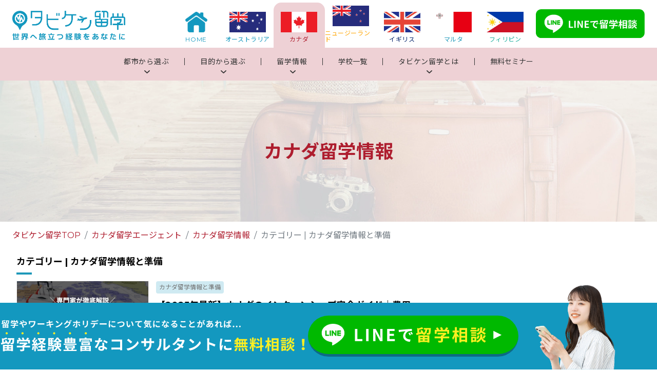

--- FILE ---
content_type: text/html; charset=UTF-8
request_url: https://tabiken-ryugaku.co.jp/ca/category/ryugaku/
body_size: 15828
content:
<!DOCTYPE html>
<html>

<head>
  <meta charset="utf-8">
  <meta name="viewport" content="width=device-width, initial-scale=1, shrink-to-fit=no">
  <meta name="author" content="">
  <!-- HTML5 shim and Respond.js IE8 support of HTML5 elements and media queries -->
  <!--[if lt IE 9]>
    <script src="https://tabiken-ryugaku.co.jp/ca/wp-content/themes/tabiken/js/html5shiv-printshiv.min.js"></script>
    <script src="https://tabiken-ryugaku.co.jp/ca/wp-content/themes/tabiken/js/respond.min.js"></script>
  <![endif]-->
    
		<!-- All in One SEO 4.4.6 - aioseo.com -->
		<title>カナダ留学情報と準備 | カナダの留学エージェントならタビケン留学</title>
		<meta name="robots" content="noindex, max-snippet:-1, max-image-preview:large, max-video-preview:-1" />
		<link rel="canonical" href="https://tabiken-ryugaku.co.jp/ca/category/ryugaku/" />
		<link rel="next" href="https://tabiken-ryugaku.co.jp/ca/category/ryugaku/page/2/" />
		<meta name="generator" content="All in One SEO (AIOSEO) 4.4.6" />
		<meta name="google" content="nositelinkssearchbox" />
		<!-- All in One SEO -->

<link rel="alternate" type="application/rss+xml" title="カナダの留学エージェントならタビケン留学 &raquo; カナダ留学情報と準備 カテゴリーのフィード" href="https://tabiken-ryugaku.co.jp/ca/category/ryugaku/feed/" />
<link rel='stylesheet' id='wp-block-library-css' href='https://tabiken-ryugaku.co.jp/ca/wp-includes/css/dist/block-library/style.min.css?ver=6.3.7' type='text/css' media='all' />
<style id='classic-theme-styles-inline-css' type='text/css'>
/*! This file is auto-generated */
.wp-block-button__link{color:#fff;background-color:#32373c;border-radius:9999px;box-shadow:none;text-decoration:none;padding:calc(.667em + 2px) calc(1.333em + 2px);font-size:1.125em}.wp-block-file__button{background:#32373c;color:#fff;text-decoration:none}
</style>
<style id='global-styles-inline-css' type='text/css'>
body{--wp--preset--color--black: #000000;--wp--preset--color--cyan-bluish-gray: #abb8c3;--wp--preset--color--white: #ffffff;--wp--preset--color--pale-pink: #f78da7;--wp--preset--color--vivid-red: #cf2e2e;--wp--preset--color--luminous-vivid-orange: #ff6900;--wp--preset--color--luminous-vivid-amber: #fcb900;--wp--preset--color--light-green-cyan: #7bdcb5;--wp--preset--color--vivid-green-cyan: #00d084;--wp--preset--color--pale-cyan-blue: #8ed1fc;--wp--preset--color--vivid-cyan-blue: #0693e3;--wp--preset--color--vivid-purple: #9b51e0;--wp--preset--gradient--vivid-cyan-blue-to-vivid-purple: linear-gradient(135deg,rgba(6,147,227,1) 0%,rgb(155,81,224) 100%);--wp--preset--gradient--light-green-cyan-to-vivid-green-cyan: linear-gradient(135deg,rgb(122,220,180) 0%,rgb(0,208,130) 100%);--wp--preset--gradient--luminous-vivid-amber-to-luminous-vivid-orange: linear-gradient(135deg,rgba(252,185,0,1) 0%,rgba(255,105,0,1) 100%);--wp--preset--gradient--luminous-vivid-orange-to-vivid-red: linear-gradient(135deg,rgba(255,105,0,1) 0%,rgb(207,46,46) 100%);--wp--preset--gradient--very-light-gray-to-cyan-bluish-gray: linear-gradient(135deg,rgb(238,238,238) 0%,rgb(169,184,195) 100%);--wp--preset--gradient--cool-to-warm-spectrum: linear-gradient(135deg,rgb(74,234,220) 0%,rgb(151,120,209) 20%,rgb(207,42,186) 40%,rgb(238,44,130) 60%,rgb(251,105,98) 80%,rgb(254,248,76) 100%);--wp--preset--gradient--blush-light-purple: linear-gradient(135deg,rgb(255,206,236) 0%,rgb(152,150,240) 100%);--wp--preset--gradient--blush-bordeaux: linear-gradient(135deg,rgb(254,205,165) 0%,rgb(254,45,45) 50%,rgb(107,0,62) 100%);--wp--preset--gradient--luminous-dusk: linear-gradient(135deg,rgb(255,203,112) 0%,rgb(199,81,192) 50%,rgb(65,88,208) 100%);--wp--preset--gradient--pale-ocean: linear-gradient(135deg,rgb(255,245,203) 0%,rgb(182,227,212) 50%,rgb(51,167,181) 100%);--wp--preset--gradient--electric-grass: linear-gradient(135deg,rgb(202,248,128) 0%,rgb(113,206,126) 100%);--wp--preset--gradient--midnight: linear-gradient(135deg,rgb(2,3,129) 0%,rgb(40,116,252) 100%);--wp--preset--font-size--small: 13px;--wp--preset--font-size--medium: 20px;--wp--preset--font-size--large: 36px;--wp--preset--font-size--x-large: 42px;--wp--preset--spacing--20: 0.44rem;--wp--preset--spacing--30: 0.67rem;--wp--preset--spacing--40: 1rem;--wp--preset--spacing--50: 1.5rem;--wp--preset--spacing--60: 2.25rem;--wp--preset--spacing--70: 3.38rem;--wp--preset--spacing--80: 5.06rem;--wp--preset--shadow--natural: 6px 6px 9px rgba(0, 0, 0, 0.2);--wp--preset--shadow--deep: 12px 12px 50px rgba(0, 0, 0, 0.4);--wp--preset--shadow--sharp: 6px 6px 0px rgba(0, 0, 0, 0.2);--wp--preset--shadow--outlined: 6px 6px 0px -3px rgba(255, 255, 255, 1), 6px 6px rgba(0, 0, 0, 1);--wp--preset--shadow--crisp: 6px 6px 0px rgba(0, 0, 0, 1);}:where(.is-layout-flex){gap: 0.5em;}:where(.is-layout-grid){gap: 0.5em;}body .is-layout-flow > .alignleft{float: left;margin-inline-start: 0;margin-inline-end: 2em;}body .is-layout-flow > .alignright{float: right;margin-inline-start: 2em;margin-inline-end: 0;}body .is-layout-flow > .aligncenter{margin-left: auto !important;margin-right: auto !important;}body .is-layout-constrained > .alignleft{float: left;margin-inline-start: 0;margin-inline-end: 2em;}body .is-layout-constrained > .alignright{float: right;margin-inline-start: 2em;margin-inline-end: 0;}body .is-layout-constrained > .aligncenter{margin-left: auto !important;margin-right: auto !important;}body .is-layout-constrained > :where(:not(.alignleft):not(.alignright):not(.alignfull)){max-width: var(--wp--style--global--content-size);margin-left: auto !important;margin-right: auto !important;}body .is-layout-constrained > .alignwide{max-width: var(--wp--style--global--wide-size);}body .is-layout-flex{display: flex;}body .is-layout-flex{flex-wrap: wrap;align-items: center;}body .is-layout-flex > *{margin: 0;}body .is-layout-grid{display: grid;}body .is-layout-grid > *{margin: 0;}:where(.wp-block-columns.is-layout-flex){gap: 2em;}:where(.wp-block-columns.is-layout-grid){gap: 2em;}:where(.wp-block-post-template.is-layout-flex){gap: 1.25em;}:where(.wp-block-post-template.is-layout-grid){gap: 1.25em;}.has-black-color{color: var(--wp--preset--color--black) !important;}.has-cyan-bluish-gray-color{color: var(--wp--preset--color--cyan-bluish-gray) !important;}.has-white-color{color: var(--wp--preset--color--white) !important;}.has-pale-pink-color{color: var(--wp--preset--color--pale-pink) !important;}.has-vivid-red-color{color: var(--wp--preset--color--vivid-red) !important;}.has-luminous-vivid-orange-color{color: var(--wp--preset--color--luminous-vivid-orange) !important;}.has-luminous-vivid-amber-color{color: var(--wp--preset--color--luminous-vivid-amber) !important;}.has-light-green-cyan-color{color: var(--wp--preset--color--light-green-cyan) !important;}.has-vivid-green-cyan-color{color: var(--wp--preset--color--vivid-green-cyan) !important;}.has-pale-cyan-blue-color{color: var(--wp--preset--color--pale-cyan-blue) !important;}.has-vivid-cyan-blue-color{color: var(--wp--preset--color--vivid-cyan-blue) !important;}.has-vivid-purple-color{color: var(--wp--preset--color--vivid-purple) !important;}.has-black-background-color{background-color: var(--wp--preset--color--black) !important;}.has-cyan-bluish-gray-background-color{background-color: var(--wp--preset--color--cyan-bluish-gray) !important;}.has-white-background-color{background-color: var(--wp--preset--color--white) !important;}.has-pale-pink-background-color{background-color: var(--wp--preset--color--pale-pink) !important;}.has-vivid-red-background-color{background-color: var(--wp--preset--color--vivid-red) !important;}.has-luminous-vivid-orange-background-color{background-color: var(--wp--preset--color--luminous-vivid-orange) !important;}.has-luminous-vivid-amber-background-color{background-color: var(--wp--preset--color--luminous-vivid-amber) !important;}.has-light-green-cyan-background-color{background-color: var(--wp--preset--color--light-green-cyan) !important;}.has-vivid-green-cyan-background-color{background-color: var(--wp--preset--color--vivid-green-cyan) !important;}.has-pale-cyan-blue-background-color{background-color: var(--wp--preset--color--pale-cyan-blue) !important;}.has-vivid-cyan-blue-background-color{background-color: var(--wp--preset--color--vivid-cyan-blue) !important;}.has-vivid-purple-background-color{background-color: var(--wp--preset--color--vivid-purple) !important;}.has-black-border-color{border-color: var(--wp--preset--color--black) !important;}.has-cyan-bluish-gray-border-color{border-color: var(--wp--preset--color--cyan-bluish-gray) !important;}.has-white-border-color{border-color: var(--wp--preset--color--white) !important;}.has-pale-pink-border-color{border-color: var(--wp--preset--color--pale-pink) !important;}.has-vivid-red-border-color{border-color: var(--wp--preset--color--vivid-red) !important;}.has-luminous-vivid-orange-border-color{border-color: var(--wp--preset--color--luminous-vivid-orange) !important;}.has-luminous-vivid-amber-border-color{border-color: var(--wp--preset--color--luminous-vivid-amber) !important;}.has-light-green-cyan-border-color{border-color: var(--wp--preset--color--light-green-cyan) !important;}.has-vivid-green-cyan-border-color{border-color: var(--wp--preset--color--vivid-green-cyan) !important;}.has-pale-cyan-blue-border-color{border-color: var(--wp--preset--color--pale-cyan-blue) !important;}.has-vivid-cyan-blue-border-color{border-color: var(--wp--preset--color--vivid-cyan-blue) !important;}.has-vivid-purple-border-color{border-color: var(--wp--preset--color--vivid-purple) !important;}.has-vivid-cyan-blue-to-vivid-purple-gradient-background{background: var(--wp--preset--gradient--vivid-cyan-blue-to-vivid-purple) !important;}.has-light-green-cyan-to-vivid-green-cyan-gradient-background{background: var(--wp--preset--gradient--light-green-cyan-to-vivid-green-cyan) !important;}.has-luminous-vivid-amber-to-luminous-vivid-orange-gradient-background{background: var(--wp--preset--gradient--luminous-vivid-amber-to-luminous-vivid-orange) !important;}.has-luminous-vivid-orange-to-vivid-red-gradient-background{background: var(--wp--preset--gradient--luminous-vivid-orange-to-vivid-red) !important;}.has-very-light-gray-to-cyan-bluish-gray-gradient-background{background: var(--wp--preset--gradient--very-light-gray-to-cyan-bluish-gray) !important;}.has-cool-to-warm-spectrum-gradient-background{background: var(--wp--preset--gradient--cool-to-warm-spectrum) !important;}.has-blush-light-purple-gradient-background{background: var(--wp--preset--gradient--blush-light-purple) !important;}.has-blush-bordeaux-gradient-background{background: var(--wp--preset--gradient--blush-bordeaux) !important;}.has-luminous-dusk-gradient-background{background: var(--wp--preset--gradient--luminous-dusk) !important;}.has-pale-ocean-gradient-background{background: var(--wp--preset--gradient--pale-ocean) !important;}.has-electric-grass-gradient-background{background: var(--wp--preset--gradient--electric-grass) !important;}.has-midnight-gradient-background{background: var(--wp--preset--gradient--midnight) !important;}.has-small-font-size{font-size: var(--wp--preset--font-size--small) !important;}.has-medium-font-size{font-size: var(--wp--preset--font-size--medium) !important;}.has-large-font-size{font-size: var(--wp--preset--font-size--large) !important;}.has-x-large-font-size{font-size: var(--wp--preset--font-size--x-large) !important;}
.wp-block-navigation a:where(:not(.wp-element-button)){color: inherit;}
:where(.wp-block-post-template.is-layout-flex){gap: 1.25em;}:where(.wp-block-post-template.is-layout-grid){gap: 1.25em;}
:where(.wp-block-columns.is-layout-flex){gap: 2em;}:where(.wp-block-columns.is-layout-grid){gap: 2em;}
.wp-block-pullquote{font-size: 1.5em;line-height: 1.6;}
</style>
<link rel='stylesheet' id='toc-screen-css' href='https://tabiken-ryugaku.co.jp/ca/wp-content/plugins/table-of-contents-plus/screen.min.css?ver=2309' type='text/css' media='all' />
<link rel='stylesheet' id='wordpress-popular-posts-css-css' href='https://tabiken-ryugaku.co.jp/ca/wp-content/plugins/wordpress-popular-posts/assets/css/wpp.css?ver=6.3.2' type='text/css' media='all' />
<link rel='stylesheet' id='parent-style-css' href='https://tabiken-ryugaku.co.jp/ca/wp-content/themes/tabiken/style.css?v=1694707189&#038;ver=6.3.7' type='text/css' media='all' />
<link rel='stylesheet' id='child-style-css' href='https://tabiken-ryugaku.co.jp/ca/wp-content/themes/tabiken-ca/style.css?v=1694707189&#038;ver=6.3.7' type='text/css' media='all' />
<script id="wpp-json" type="application/json">
{"sampling_active":0,"sampling_rate":100,"ajax_url":"https:\/\/tabiken-ryugaku.co.jp\/ca\/wp-json\/wordpress-popular-posts\/v1\/popular-posts","api_url":"https:\/\/tabiken-ryugaku.co.jp\/ca\/wp-json\/wordpress-popular-posts","ID":0,"token":"d58a220595","lang":0,"debug":0}
</script>
<script type='text/javascript' src='https://tabiken-ryugaku.co.jp/ca/wp-content/plugins/wordpress-popular-posts/assets/js/wpp.min.js?ver=6.3.2' id='wpp-js-js'></script>
<link rel="https://api.w.org/" href="https://tabiken-ryugaku.co.jp/ca/wp-json/" /><link rel="alternate" type="application/json" href="https://tabiken-ryugaku.co.jp/ca/wp-json/wp/v2/categories/1" /><link rel="EditURI" type="application/rsd+xml" title="RSD" href="https://tabiken-ryugaku.co.jp/ca/xmlrpc.php?rsd" />
<meta name="generator" content="WordPress 6.3.7" />
<link rel="apple-touch-icon" sizes="180x180" href="/ca/wp-content/uploads/sites/4/fbrfg/apple-touch-icon.png">
<link rel="icon" type="image/png" sizes="32x32" href="/ca/wp-content/uploads/sites/4/fbrfg/favicon-32x32.png">
<link rel="icon" type="image/png" sizes="16x16" href="/ca/wp-content/uploads/sites/4/fbrfg/favicon-16x16.png">
<link rel="manifest" href="/ca/wp-content/uploads/sites/4/fbrfg/site.webmanifest">
<link rel="shortcut icon" href="/ca/wp-content/uploads/sites/4/fbrfg/favicon.ico">
<meta name="msapplication-TileColor" content="#ffffff">
<meta name="msapplication-config" content="/ca/wp-content/uploads/sites/4/fbrfg/browserconfig.xml">
<meta name="theme-color" content="#ffffff">            <style id="wpp-loading-animation-styles">@-webkit-keyframes bgslide{from{background-position-x:0}to{background-position-x:-200%}}@keyframes bgslide{from{background-position-x:0}to{background-position-x:-200%}}.wpp-widget-placeholder,.wpp-widget-block-placeholder,.wpp-shortcode-placeholder{margin:0 auto;width:60px;height:3px;background:#dd3737;background:linear-gradient(90deg,#dd3737 0%,#571313 10%,#dd3737 100%);background-size:200% auto;border-radius:3px;-webkit-animation:bgslide 1s infinite linear;animation:bgslide 1s infinite linear}</style>
            <style type="text/css">.recentcomments a{display:inline !important;padding:0 !important;margin:0 !important;}</style>  <script type="application/ld+json">
{
  "@context": "https://schema.org",
  "@type": "Corporation",
  "name": "海外留学エージェントのタビケン留学",
  "url": "https://tabiken-ryugaku.co.jp/ca/category/ryugaku/",
  "logo": "https://tabiken-ryugaku.co.jp/wp-content/themes/tabiken/images/common/logo-tabiken.webp",
  "address": {
    "@type": "PostalAddress",
    "streetAddress": "1丁目7-12大戸ビルB1F103",
    "addressLocality": "福岡市中央区清川",
    "addressRegion": "福岡県",
    "postalCode": "810-0005",
    "addressCountry": "JP"
  },
  "publisher": {
    "@type": "Organization",
    "name": "海外留学エージェントのタビケン留学",
    "logo": {
      "@type": "ImageObject",
      "url": "https://tabiken-ryugaku.co.jp/wp-content/themes/tabiken/images/common/logo-tabiken.webp",
      "width": "1200",
      "height": "312"
    }
  }
}
</script>  <link rel="stylesheet" href="https://cdn.jsdelivr.net/npm/swiper@8/swiper-bundle.min.css">
  <link rel="stylesheet" href="https://cdnjs.cloudflare.com/ajax/libs/jqueryui/1.12.1/themes/base/jquery-ui.min.css">
  <link rel="stylesheet" href="https://tabiken-ryugaku.co.jp/ca/wp-content/themes/tabiken/css/style-uk.css?v=20260121222945">
  <link rel="stylesheet" href="https://unpkg.com/scroll-hint@1.1.10/css/scroll-hint.css">
  <link rel="stylesheet" href="https://tabiken-ryugaku.co.jp/ca/wp-content/themes/tabiken/assets/fontawesome/css/all.min.css">
  <link rel="stylesheet" href="https://tabiken-ryugaku.co.jp/ca/wp-content/themes/tabiken/style.css?v=20260121222945">
  <link rel="stylesheet" href="https://tabiken-ryugaku.co.jp/ca/wp-content/themes/tabiken/css/style.min.css?v=20260121222945">
  <link rel="stylesheet" href="https://tabiken-ryugaku.co.jp/ca/wp-content/themes/tabiken/css/style-common.css?v=20260121222945">

  <!-- Google Tag Manager -->
<script>(function(w,d,s,l,i){w[l]=w[l]||[];w[l].push({'gtm.start':
new Date().getTime(),event:'gtm.js'});var f=d.getElementsByTagName(s)[0],
j=d.createElement(s),dl=l!='dataLayer'?'&l='+l:'';j.async=true;j.src=
'https://www.googletagmanager.com/gtm.js?id='+i+dl;f.parentNode.insertBefore(j,f);
})(window,document,'script','dataLayer','GTM-WGVKRQX3');</script>
<!-- End Google Tag Manager -->

<!-- Google Tag Manager -->
<script>(function(w,d,s,l,i){w[l]=w[l]||[];w[l].push({'gtm.start':
new Date().getTime(),event:'gtm.js'});var f=d.getElementsByTagName(s)[0],
j=d.createElement(s),dl=l!='dataLayer'?'&l='+l:'';j.async=true;j.src=
'https://www.googletagmanager.com/gtm.js?id='+i+dl;f.parentNode.insertBefore(j,f);
})(window,document,'script','dataLayer','GTM-W55RBN96');</script>
<!-- End Google Tag Manager -->  <!-- Global site tag (gtag.js) - Google Ads: AW-10905320213 -->
<script async src="https://www.googletagmanager.com/gtag/js?id=AW-10905320213"></script>
<script>
  window.dataLayer = window.dataLayer || [];
  function gtag(){dataLayer.push(arguments);}
  gtag('js', new Date());

  gtag('config', 'AW-10905320213');
</script>
  <!-- Google tag (gtag.js) -->
<script async src="https://www.googletagmanager.com/gtag/js?id=AW-11364865990"></script>
<script>
  window.dataLayer = window.dataLayer || [];
  function gtag(){dataLayer.push(arguments);}
  gtag('js', new Date());
  gtag('config', 'AW-11364865990');
</script>
  <!-- Event snippet for LINE 友達追加 conversion page -->
<script>
  gtag('event', 'conversion', {'send_to': 'AW-725550858/mrcDCN3uiqYBEIqO_NkC'});
</script>  <!-- Event snippet for 電話番号_ 海外 conversion page
In your html page, add the snippet and call gtag_report_conversion when someone clicks on the chosen link or button. -->
<script>
function gtag_report_conversion(url) {
  var callback = function () {
    if (typeof(url) != 'undefined') {
      window.location = url;
    }
  };
  gtag('event', 'conversion', {
      'send_to': 'AW-725550858/YGyCCLzoiqYBEIqO_NkC',
      'event_callback': callback
  });
  return false;
}
</script>  <!-- Event snippet for 電話番号_国内 conversion page
In your html page, add the snippet and call gtag_report_conversion when someone clicks on the chosen link or button. -->
<script>
function gtag_report_conversion(url) {
  var callback = function () {
    if (typeof(url) != 'undefined') {
      window.location = url;
    }
  };
  gtag('event', 'conversion', {
      'send_to': 'AW-725550858/JFqGCKbwiqYBEIqO_NkC',
      'event_callback': callback
  });
  return false;
}
</script>    <script src="https://analytics.ahrefs.com/analytics.js" data-key="citQ+5MNdyd5PruQgZcLlw" async></script>
  
</head>

<body class="can">
<!-- Google Tag Manager (noscript) -->
<noscript><iframe src="https://www.googletagmanager.com/ns.html?id=GTM-WGVKRQX3"
height="0" width="0" style="display:none;visibility:hidden"></iframe></noscript>
<!-- End Google Tag Manager (noscript) -->

<!-- Google Tag Manager (noscript) -->
<noscript><iframe src="https://www.googletagmanager.com/ns.html?id=GTM-W55RBN96"
height="0" width="0" style="display:none;visibility:hidden"></iframe></noscript>
<!-- End Google Tag Manager (noscript) -->    <!-- ヘッダー ここから -->
    <header class="header">
        <div class="header__inner header__flex">
    <div class="header__head">

                <h1><a href="/" class="header__logo"><img src="https://tabiken-ryugaku.co.jp/ca/wp-content/themes/tabiken/images/common/logo-tabiken.webp" width="258" height="67" alt="タビケン留学" loading="lazy"></a></h1>
                
        <div class="header__hamburger"><span></span><span></span><span></span></div>
    </div>
    <nav class="header__nav">
        <ul class="header__nav-global">
            <li class="header__nav-global__item base"><a href="/">
                    <img src="https://tabiken-ryugaku.co.jp/ca/wp-content/themes/tabiken/images/common/nav-home.webp" class="pc-icon" width="43" height="40" alt="HOME" loading="lazy">
                    <img src="https://tabiken-ryugaku.co.jp/ca/wp-content/themes/tabiken/images/common/nav-home_w.webp" class="sp-icon" width="43" height="40" alt="HOME" loading="lazy">
                    <p class="text">HOME</p>
                </a></li>
            <li class="header__nav-global__item aus"><a href="/au/">
                    <img src="https://tabiken-ryugaku.co.jp/ca/wp-content/themes/tabiken/images/common/fig-aus.webp" width="71" height="40" alt="国旗：オーストラリア" loading="lazy">
                    <p class="text">オーストラリア</p>
                </a></li>
            <li class="header__nav-global__item can"><a href="/ca/">
                    <img src="https://tabiken-ryugaku.co.jp/ca/wp-content/themes/tabiken/images/common/fig-can.webp" width="71" height="40" alt="国旗：カナダ" loading="lazy">
                    <p class="text">カナダ</p>
                </a></li>
            <li class="header__nav-global__item nzl"><a href="/nz/">
                    <img src="https://tabiken-ryugaku.co.jp/ca/wp-content/themes/tabiken/images/common/fig-nzl.webp" width="71" height="40" alt="国旗：ニュージーランド" loading="lazy">
                    <p class="text">ニュージーランド</p>
                </a></li>
                 <li class="header__nav-global__item uk"><a href="/uk/">
                    <img src="https://tabiken-ryugaku.co.jp/ca/wp-content/themes/tabiken/images/common/fig-uk.webp" width="71" height="40" alt="国旗：イギリス" loading="lazy">
                    <p class="text">イギリス</p>
                </a></li>
                <li class="header__nav-global__item mt"><a href="/mt/">
                    <img src="https://tabiken-ryugaku.co.jp/ca/wp-content/themes/tabiken/images/common/fig-mt.webp" width="71" height="40" alt="国旗：マルタ" loading="lazy">
                    <p class="text">マルタ</p>
                </a></li>
            <li class="header__nav-global__item ph"><a href="/ph/">
                    <img src="https://tabiken-ryugaku.co.jp/ca/wp-content/themes/tabiken/images/common/fig-ph.webp" width="71" height="40" alt="国旗：フィリピン" loading="lazy">
                    <p class="text">フィリピン</p>
                </a></li>

                    </ul>
        <a href="/line/" target="_blank" class="header__nav-global__btn"><img src="https://tabiken-ryugaku.co.jp/ca/wp-content/themes/tabiken/images/common/btn-line.svg" width="245" height="65" alt="LINEで留学相談" loading="lazy"></a>
    </nav>
</div>
            <div class="header__submenu">
                <div class="header__inner header__submenu__container">
                    <ul class="header__submenu__list">
                        <li class="header__submenu__list__item">
                            <p class="category-link"><span>都市から選ぶ</span><i class="fa-solid fa-angle-right icon"></i></p>
                            <div class="dropmenu">
                                <div class="dropmenu__list">
                                    <div class="dropmenu__list__item">
                                        <a href="/ca/#city"><img src="https://tabiken-ryugaku.co.jp/ca/wp-content/themes/tabiken/images/navi/ca/navi-1-1.webp" width="210" height="118" alt="ビクトリア"></a>
                                        <a href="/ca/#city" class="dropmenu__list__item__title">ビクトリア<i class="fa-solid fa-angle-right icon"></i></a>
                                    </div>
                                    <div class="dropmenu__list__item">
                                        <a href="/ca/#city"><img src="https://tabiken-ryugaku.co.jp/ca/wp-content/themes/tabiken/images/navi/ca/navi-1-2.webp" width="210" height="118" alt="バンクーバー"></a>
                                        <a href="/ca/#city" class="dropmenu__list__item__title">バンクーバー<i class="fa-solid fa-angle-right icon"></i></a>
                                    </div>
                                    <div class="dropmenu__list__item">
                                        <a href="/ca/#city"><img src="https://tabiken-ryugaku.co.jp/ca/wp-content/themes/tabiken/images/navi/ca/navi-1-3.webp" width="210" height="118" alt="カルガリー"></a>
                                        <a href="/ca/#city" class="dropmenu__list__item__title">カルガリー<i class="fa-solid fa-angle-right icon"></i></a>
                                    </div>
                                    <div class="dropmenu__list__item">
                                        <a href="/ca/#city"><img src="https://tabiken-ryugaku.co.jp/ca/wp-content/themes/tabiken/images/navi/ca/navi-1-4.webp" width="210" height="118" alt="トロント"></a>
                                        <a href="/ca/#city" class="dropmenu__list__item__title">トロント<i class="fa-solid fa-angle-right icon"></i></a>
                                    </div>
                                    <div class="dropmenu__list__item">
                                        <a href="/ca/#city"><img src="https://tabiken-ryugaku.co.jp/ca/wp-content/themes/tabiken/images/navi/ca/navi-1-5.webp" width="210" height="118" alt="モントリオール"></a>
                                        <a href="/ca/#city" class="dropmenu__list__item__title">モントリオール<i class="fa-solid fa-angle-right icon"></i></a>
                                    </div>
                                </div>
                            </div>
                        </li>
                        <li class="header__submenu__list__item">
                            <p class="category-link"><span>目的から選ぶ</span><i class="fa-solid fa-angle-right icon"></i></p>
                            <div class="dropmenu">
                                <div class="dropmenu__list">
                                    <div class="dropmenu__list__item">
                                        <a href="/ca/wh/"><img src="https://tabiken-ryugaku.co.jp/ca/wp-content/themes/tabiken/images/navi/navi-2-1.webp" width="210" height="118" alt="ワーキングホリデー"></a>
                                        <a href="/ca/wh/" class="dropmenu__list__item__title">ワーキングホリデー<i class="fa-solid fa-angle-right icon"></i></a>
                                    </div>
                                    <div class="dropmenu__list__item">
                                        <a href="/ca/#method-2"><img src="https://tabiken-ryugaku.co.jp/ca/wp-content/themes/tabiken/images/navi/navi-2-2.webp" width="210" height="118" alt="語学留学"></a>
                                        <a href="/ca/#method-2" class="dropmenu__list__item__title">語学留学（学生ビザ）<i class="fa-solid fa-angle-right icon"></i></a>
                                    </div>
                                    <div class="dropmenu__list__item">
                                        <a href="/ca/#method-3"><img src="https://tabiken-ryugaku.co.jp/ca/wp-content/themes/tabiken/images/navi/navi-2-4.webp" width="210" height="118" alt="短期語学留学"></a>
                                        <a href="/ca/#method-3" class="dropmenu__list__item__title">短期語学留学（観光ビザ）<i class="fa-solid fa-angle-right icon"></i></a>
                                    </div>
                                    <div class="dropmenu__list__item">
                                        <a href="/ca/#method-4"><img src="https://tabiken-ryugaku.co.jp/ca/wp-content/themes/tabiken/images/navi/navi-2-3.webp" width="210" height="118" alt="専門留学/Co-op"></a>
                                        <a href="/ca/#method-4" class="dropmenu__list__item__title">専門留学/Co-op（学生ビザ）<i class="fa-solid fa-angle-right icon"></i></a>
                                    </div>
                                    <div class="dropmenu__list__item">
                                        <a href="/multiple/"><img src="https://tabiken-ryugaku.co.jp/ca/wp-content/themes/tabiken/images/navi/navi-2-9.webp" width="210" height="118" alt="2カ国留学"></a>
                                        <a href="/multiple/" class="dropmenu__list__item__title">2カ国留学<i class="fa-solid fa-angle-right icon"></i></a>
                                    </div>
                                    <div class="dropmenu__list__item">
                                        <a href="/beginner/"><img src="https://tabiken-ryugaku.co.jp/ca/wp-content/themes/tabiken/images/navi/navi-2-8.webp" width="210" height="118" alt="はじめての方へ"></a>
                                        <a href="/beginner/" class="dropmenu__list__item__title">はじめての方へ<i class="fa-solid fa-angle-right icon"></i></a>
                                    </div>
                                </div>
                            </div>
                        </li>
                        <li class="header__submenu__list__item">
                            <p class="category-link"><span>留学情報</span><i class="fa-solid fa-angle-right icon"></i></p>
                            <div class="dropmenu">
                                <div class="dropmenu__list">
                                    <div class="dropmenu__list__item">
                                        <img src="https://tabiken-ryugaku.co.jp/ca/wp-content/themes/tabiken/images/navi/ca/navi-3-1.webp" width="210" height="118" alt="留学マニュアル">
                                        <a href="https://tabiken-ryugaku.co.jp/ca/manual/" class="dropmenu__list__item__title">留学マニュアル<i class="fa-solid fa-angle-right icon"></i></a>
                                        <ul class="link-list">
                                            <li class="link-list__item"><a href="https://tabiken-ryugaku.co.jp/ca/manual_category/recommend">おすすめ<i class="fa-solid fa-angle-right icon"></i></a></li>
                                            <li class="link-list__item"><a href="https://tabiken-ryugaku.co.jp/ca/manual_category/basicinfo">基本情報<i class="fa-solid fa-angle-right icon"></i></a></li>
                                            <li class="link-list__item"><a href="https://tabiken-ryugaku.co.jp/ca/manual_category/preparation">渡航前準備<i class="fa-solid fa-angle-right icon"></i></a></li>
                                            <li class="link-list__item"><a href="https://tabiken-ryugaku.co.jp/ca/manual_category/life">現地生活<i class="fa-solid fa-angle-right icon"></i></a></li>
                                                                                                                                                                                <li class="link-list__item"><a href="https://tabiken-ryugaku.co.jp/ca/manual_category/house">家・住まい関連<i class="fa-solid fa-angle-right icon"></i></a></li>
                                        </ul>
                                    </div>
                                    <div class="dropmenu__list__item">
                                        <img src="https://tabiken-ryugaku.co.jp/ca/wp-content/themes/tabiken/images/navi/ca/navi-3-2.webp" width="210" height="118" alt="留学ブログ">
                                        <a href="https://tabiken-ryugaku.co.jp/ca/blog/" class="dropmenu__list__item__title">留学ブログ<i class="fa-solid fa-angle-right icon"></i></a>
                                        <ul class="link-list">
                                            <li class="link-list__item"><a href="https://tabiken-ryugaku.co.jp/ca/category/school/">カナダの学校情報<i class="fa-solid fa-angle-right icon"></i></a></li>
                                            <li class="link-list__item"><a href="https://tabiken-ryugaku.co.jp/ca/category/life/">カナダの生活情報<i class="fa-solid fa-angle-right icon"></i></a></li>
                                            <li class="link-list__item"><a href="https://tabiken-ryugaku.co.jp/ca/category/ryugaku/">カナダ留学情報と準備<i class="fa-solid fa-angle-right icon"></i></a></li>
                                        </ul>
                                    </div>
                                    <div class="dropmenu__list__item">
                                        <img src="https://tabiken-ryugaku.co.jp/ca/wp-content/themes/tabiken/images/navi/ca/navi-3-3.webp" width="210" height="118" alt="キャンペーン・ニュース">
                                        <a href="https://tabiken-ryugaku.co.jp/ca/campaign-news-list/" class="dropmenu__list__item__title">キャンペーン・ニュース<i class="fa-solid fa-angle-right icon"></i></a>
                                        <ul class="link-list">
                                            <li class="link-list__item"><a href="https://tabiken-ryugaku.co.jp/ca/category/campaign/">キャンペーン<i class="fa-solid fa-angle-right icon"></i></a></li>
                                            <li class="link-list__item"><a href="https://tabiken-ryugaku.co.jp/ca/category/news/">ニュース<i class="fa-solid fa-angle-right icon"></i></a></li>
                                        </ul>
                                    </div>
                                </div>
                            </div>
                        </li>
                        <li class="header__submenu__list__item">
                            <a href="https://tabiken-ryugaku.co.jp/ca/school/" class="category-link"><span>学校一覧</span></a>
                        </li>
                        <li class="header__submenu__list__item">
                            <p class="category-link"><span>タビケン留学とは</span><i class="fa-solid fa-angle-right icon"></i></p>
                            <div class="dropmenu">
                                <div class="dropmenu__list">
                                    <div class="dropmenu__list__item">
                                        <a href="/ca/#support"><img src="https://tabiken-ryugaku.co.jp/ca/wp-content/themes/tabiken/images/navi/navi-4-1.webp" width="210" height="118" alt="サポート一覧"></a>
                                        <a href="/ca/#support" class="dropmenu__list__item__title">サポート一覧<i class="fa-solid fa-angle-right icon"></i></a>
                                    </div>
                                    <div class="dropmenu__list__item">
                                        <a href="/strength/"><img src="https://tabiken-ryugaku.co.jp/ca/wp-content/themes/tabiken/images/navi/navi-4-2.webp" width="210" height="118" alt="選ばれる理由"></a>
                                        <a href="/strength/" class="dropmenu__list__item__title">選ばれる理由<i class="fa-solid fa-angle-right icon"></i></a>
                                    </div>
                                    <div class="dropmenu__list__item">
                                        <a href="/guarantee/"><img src="https://tabiken-ryugaku.co.jp/ca/wp-content/themes/tabiken/images/navi/navi-4-3.webp" width="210" height="118" alt="最低価格保証"></a>
                                        <a href="/guarantee/" class="dropmenu__list__item__title">最低価格保証<i class="fa-solid fa-angle-right icon"></i></a>
                                    </div>
                                                                        <div class="dropmenu__list__item">
                                        <a href="#faq"><img src="https://tabiken-ryugaku.co.jp/ca/wp-content/themes/tabiken/images/navi/navi-4-5.webp" width="210" height="118" alt="よくある質問"></a>
                                        <a href="#faq" class="dropmenu__list__item__title">よくある質問<i class="fa-solid fa-angle-right icon"></i></a>
                                    </div>
                                    <div class="dropmenu__list__item">
                                        <a href="/flow/"><img src="https://tabiken-ryugaku.co.jp/ca/wp-content/themes/tabiken/images/navi/navi-4-6.webp" width="210" height="118" alt="留学までの流れ"></a>
                                        <a href="/flow/" class="dropmenu__list__item__title">留学までの流れ<i class="fa-solid fa-angle-right icon"></i></a>
                                    </div>
                                    <div class="dropmenu__list__item">
                                        <a href="/parents/"><img src="https://tabiken-ryugaku.co.jp/ca/wp-content/themes/tabiken/images/navi/navi-4-7.webp" width="210" height="118" alt="親御様へ"></a>
                                        <a href="/parents/" class="dropmenu__list__item__title">親御様へ<i class="fa-solid fa-angle-right icon"></i></a>
                                    </div>
                                    <div class="dropmenu__list__item">
                                        <a href="/company/"><img src="https://tabiken-ryugaku.co.jp/ca/wp-content/themes/tabiken/images/navi/navi-4-8.webp" width="210" height="118" alt="会社概要"></a>
                                        <a href="/company/" class="dropmenu__list__item__title">会社概要<i class="fa-solid fa-angle-right icon"></i></a>
                                    </div>
                                </div>
                            </div>
                        </li>
                        <li class="header__submenu__list__item">
                            <a href="/wh-seminar/" class="category-link"><span>無料セミナー</span></a>
                        </li>
                    </ul>
                </div>
            </div>
            <div class="header__sp-nav__overlay"></div>
            <div class="header__sp-nav">
                <div class="header__sp-nav__container">
                    <div class="header__sp-nav__head">
                        <div class="header__sp-nav__head__logo"><a href="/">
                                <img src="https://tabiken-ryugaku.co.jp/ca/wp-content/themes/tabiken/images/common/logo-tabiken_w.webp" width="258" height="67" alt="タビケン留学" loading="lazy">
                            </a></div>
                        <button class="header__sp-nav__head__close"><img src="https://tabiken-ryugaku.co.jp/ca/wp-content/themes/tabiken/images/common/icon-close.webp" width="86" height="15" alt="CLOSE"></button>
                    </div>
                    <ul class="header__sp-nav__list">
                        <li class="header__sp-nav__list__item">
                            <span class="header__sp-nav__list__item__text">都市から選ぶ<i class="fa-solid fa-angle-right icon"></i></span>
                            <ul class="link-list">
                                <li class="link-list__item"><a href="/ca/#city">ビクトリア<i class="fa-solid fa-angle-right icon"></i></a></li>
                                <li class="link-list__item"><a href="/ca/#city">バンクーバー<i class="fa-solid fa-angle-right icon"></i></a></li>
                                <li class="link-list__item"><a href="/ca/#city">カルガリー<i class="fa-solid fa-angle-right icon"></i></a></li>
                                <li class="link-list__item"><a href="/ca/#city">トロント<i class="fa-solid fa-angle-right icon"></i></a></li>
                                <li class="link-list__item"><a href="/ca/#city">モントリオール<i class="fa-solid fa-angle-right icon"></i></a></li>
                            </ul>
                        </li>
                        <li class="header__sp-nav__list__item">
                            <span class="header__sp-nav__list__item__text">目的から選ぶ<i class="fa-solid fa-angle-right icon"></i></span>
                            <ul class="link-list">
                                <li class="link-list__item"><a href="https://tabiken-ryugaku.co.jp/ca/wh/">ワーキングホリデー</a></li>
                                <li class="link-list__item"><a href="https://tabiken-ryugaku.co.jp/ca/#method-2">語学留学（学生ビザ）</a></li>
                                <li class="link-list__item"><a href="https://tabiken-ryugaku.co.jp/ca/#method-3">短期語学留学（観光ビザ）</a></li>
                                <li class="link-list__item"><a href="https://tabiken-ryugaku.co.jp/ca/#method-4">専門学校（学生ビザ）</a></li>
                                <li class="link-list__item"><a href="/multiple/">2カ国留学</a></li>
                                <li class="link-list__item"><a href="/beginner/">はじめての方へ<i class="fa-solid fa-angle-right icon"></i></a></li>
                            </ul>
                        </li>
                        <li class="header__sp-nav__list__item">
                            <span class="header__sp-nav__list__item__text">留学情報<i class="fa-solid fa-angle-right icon"></i></span>
                            <ul class="link-list">
                                <li class="link-list__item sub-link"><a href="https://tabiken-ryugaku.co.jp/ca/manual/">留学マニュアル<i class="fa-solid fa-angle-right icon"></i></a></li>
                                <li class="link-list__item"><a href="https://tabiken-ryugaku.co.jp/ca/manual_category/recommend">おすすめ<i class="fa-solid fa-angle-right icon"></i></a></li>
                                <li class="link-list__item"><a href="https://tabiken-ryugaku.co.jp/ca/manual_category/basicinfo">基本情報<i class="fa-solid fa-angle-right icon"></i></a></li>
                                <li class="link-list__item"><a href="https://tabiken-ryugaku.co.jp/ca/manual_category/preparation">渡航前準備<i class="fa-solid fa-angle-right icon"></i></a></li>
                                <li class="link-list__item"><a href="https://tabiken-ryugaku.co.jp/ca/manual_category/life">現地生活<i class="fa-solid fa-angle-right icon"></i></a></li>
                                                                                                                                <li class="link-list__item"><a href="https://tabiken-ryugaku.co.jp/ca/manual_category/house">家・住まい関連<i class="fa-solid fa-angle-right icon"></i></a></li>
                            </ul>
                            <ul class="link-list">
                                <li class="link-list__item sub-link"><a href="https://tabiken-ryugaku.co.jp/ca/blog/">留学ブログ<i class="fa-solid fa-angle-right icon"></i></a></li>
                                <li class="link-list__item"><a href="https://tabiken-ryugaku.co.jp/ca/category/school/">カナダの学校情報<i class="fa-solid fa-angle-right icon"></i></a></li>
                                <li class="link-list__item"><a href="https://tabiken-ryugaku.co.jp/ca/category/life/">カナダの生活情報<i class="fa-solid fa-angle-right icon"></i></a></li>
                                <li class="link-list__item"><a href="https://tabiken-ryugaku.co.jp/ca/category/ryugaku/">カナダ留学情報と準備<i class="fa-solid fa-angle-right icon"></i></a></li>
                            </ul>
                            <ul class="link-list">
                                <li class="link-list__item sub-link"><a href="https://tabiken-ryugaku.co.jp/ca/campaign-news-list/">キャンペーン・ニュース<i class="fa-solid fa-angle-right icon"></i></a></li>
                                <li class="link-list__item"><a href="https://tabiken-ryugaku.co.jp/ca/category/campaign/">キャンペーン<i class="fa-solid fa-angle-right icon"></i></a></li>
                                <li class="link-list__item"><a href="https://tabiken-ryugaku.co.jp/ca/category/news/">ニュース<i class="fa-solid fa-angle-right icon"></i></a></li>
                            </ul>
                        </li>
                        <li class="header__sp-nav__list__item">
                            <a href="https://tabiken-ryugaku.co.jp/ca/school/" class="header__sp-nav__list__item__text">学校一覧<i class="fa-solid fa-angle-right icon"></i></a>
                        </li>
                        <li class="header__sp-nav__list__item">
                            <span class="header__sp-nav__list__item__text">タビケン留学の魅力<i class="fa-solid fa-angle-right icon"></i></span>
                            <ul class="link-list">
                                <li class="link-list__item"><a href="/ca/#support">サポート一覧<i class="fa-solid fa-angle-right icon"></i></a></li>
                                <li class="link-list__item"><a href="/strength/">選ばれる理由<i class="fa-solid fa-angle-right icon"></i></a></li>
                                <li class="link-list__item"><a href="/guarantee/">最低価格保証<i class="fa-solid fa-angle-right icon"></i></a></li>
                                                                <li class="link-list__item"><a href="https://tabiken-ryugaku.co.jp/ca/#faq">よくある質問<i class="fa-solid fa-angle-right icon"></i></a></li>
                                <li class="link-list__item"><a href="/flow/">留学までの流れ<i class="fa-solid fa-angle-right icon"></i></a></li>
                                <li class="link-list__item"><a href="/parents/">親御様へ<i class="fa-solid fa-angle-right icon"></i></a></li>
                                <li class="link-list__item"><a href="/company/">会社概要<i class="fa-solid fa-angle-right icon"></i></a></li>
                            </ul>
                        </li>
                        <li class="header__sp-nav__list__item">
                            <a href="/wh-seminar/" class="header__sp-nav__list__item__text">無料セミナー<i class="fa-solid fa-angle-right icon"></i></a>
                        </li>
                    </ul>
                    <div class="header__sp-nav__article">
                        <img src="https://tabiken-ryugaku.co.jp/ca/wp-content/themes/tabiken/images/ca/home/pho-spnav1.webp?v=20260121222945" class="image" alt="留学経験豊富なコンサルタントに無料で相談！">
                        <a href="/counseling/" target="_blank" class="cv-btn" type="button" id="pg_all-dv_sp-hm-counseling"><img src="https://tabiken-ryugaku.co.jp/ca/wp-content/themes/tabiken/images/ca/home/btn-spnav1.webp" alt="カウンセリング予約"></a>
                        <a href="/line/" target="_blank" class="cv-btn" type="button" id="pg_all-dv_sp-hm-line"><img src="https://tabiken-ryugaku.co.jp/ca/wp-content/themes/tabiken/images/common/btn-spnav2.webp" alt="LINEで無料相談する"></a>
                    </div>
                </div>
            </div>
    </header>
    <!-- ヘッダー ここまで -->  <!-- ヘッドライン ここから -->
  <div class="page-headline guarantee">
    <h1 class="page-headline__title">カナダ留学情報</h1>
    <img src="https://tabiken-ryugaku.co.jp/ca/wp-content/themes/tabiken/images/headline/headline-blog.webp" class="page-headline__img" alt="カナダ留学情報">
  </div>
  <!-- ヘッドライン ここまで -->
  <!-- パンくず ここから -->
  <nav aria-label="breadcrumb" class="block-breadcrumb">
    <div class="block-breadcrumb__inner">
      <ol class="breadcrumb">
        <li class="breadcrumb-item"><a href="/">タビケン留学TOP</a></li>
        <li class="breadcrumb-item"><a href="/ca/">カナダ留学エージェント</a></li>
        <li class="breadcrumb-item"><a href="/ca/blog/">カナダ留学情報</a></li>
        <li class="breadcrumb-item active" aria-current="page">カテゴリー | カナダ留学情報と準備</li>
      </ol>
    </div>
  </nav>
  <!-- パンくず ここまで -->
  <div class="container mb-5">
    <div class="row">
      <div class="col-lg-8">
        <section>
          <h2 class="title-secondary mb-4"><span>カテゴリー | カナダ留学情報と準備</span></h2>
                    <article class="entry-list">
  <div class="row row-all-15 row-10">
    <div class="col-4">
      <a class="entry-list__img" href="https://tabiken-ryugaku.co.jp/ca/ryugaku/internship-guide/">
                <img width="1200" height="680" src="https://tabiken-ryugaku.co.jp/ca/wp-content/uploads/sites/4/2025/10/131fcc82aaf84e91ae5e73d33c89b875.png" class="attachment-thumb100 size-thumb100 wp-post-image" alt="" decoding="async" fetchpriority="high" srcset="https://tabiken-ryugaku.co.jp/ca/wp-content/uploads/sites/4/2025/10/131fcc82aaf84e91ae5e73d33c89b875.png 1200w, https://tabiken-ryugaku.co.jp/ca/wp-content/uploads/sites/4/2025/10/131fcc82aaf84e91ae5e73d33c89b875-300x170.png 300w, https://tabiken-ryugaku.co.jp/ca/wp-content/uploads/sites/4/2025/10/131fcc82aaf84e91ae5e73d33c89b875-1024x580.png 1024w, https://tabiken-ryugaku.co.jp/ca/wp-content/uploads/sites/4/2025/10/131fcc82aaf84e91ae5e73d33c89b875-768x435.png 768w" sizes="(max-width: 1200px) 100vw, 1200px" />              </a>
    </div>
    <div class="col-8">
      <div class="entry-list__box">
        <div class="entry-list__cat">  <a class="badge" href="https://tabiken-ryugaku.co.jp/ca/category/ryugaku/">カナダ留学情報と準備</a></div>
        <h2 class="entry-list__title"><a href="https://tabiken-ryugaku.co.jp/ca/ryugaku/internship-guide/" class="text-default">【2025年最新】カナダのインターンシップ完全ガイド｜費用・ビザ・探し方まで専門家が徹底解説</a></h2>
        <div class="entry-list__excerpt"><p>カナダのインターンシップは、実践的なスキルとビジネス英語を一&#8230;</p>
</div>
        <div class="text-right">
          <time>2025年10月31日</time>
        </div>
      </div>
    </div>
  </div>
</article>                    <article class="entry-list">
  <div class="row row-all-15 row-10">
    <div class="col-4">
      <a class="entry-list__img" href="https://tabiken-ryugaku.co.jp/ca/ryugaku/vancouver-experience/">
                <img width="1200" height="680" src="https://tabiken-ryugaku.co.jp/ca/wp-content/uploads/sites/4/2025/08/293.png" class="attachment-thumb100 size-thumb100 wp-post-image" alt="" decoding="async" srcset="https://tabiken-ryugaku.co.jp/ca/wp-content/uploads/sites/4/2025/08/293.png 1200w, https://tabiken-ryugaku.co.jp/ca/wp-content/uploads/sites/4/2025/08/293-300x170.png 300w, https://tabiken-ryugaku.co.jp/ca/wp-content/uploads/sites/4/2025/08/293-1024x580.png 1024w, https://tabiken-ryugaku.co.jp/ca/wp-content/uploads/sites/4/2025/08/293-768x435.png 768w" sizes="(max-width: 1200px) 100vw, 1200px" />              </a>
    </div>
    <div class="col-8">
      <div class="entry-list__box">
        <div class="entry-list__cat">  <a class="badge" href="https://tabiken-ryugaku.co.jp/ca/category/ryugaku/">カナダ留学情報と準備</a></div>
        <h2 class="entry-list__title"><a href="https://tabiken-ryugaku.co.jp/ca/ryugaku/vancouver-experience/" class="text-default">カナダ・バンクーバー留学のリアルな体験談！費用・治安からリアルな現地生活まで</a></h2>
        <div class="entry-list__excerpt"><p>カナダのバンクーバーは、留学先として常に高い人気を誇る都市で&#8230;</p>
</div>
        <div class="text-right">
          <time>2025年8月29日</time>
        </div>
      </div>
    </div>
  </div>
</article>                    <article class="entry-list">
  <div class="row row-all-15 row-10">
    <div class="col-4">
      <a class="entry-list__img" href="https://tabiken-ryugaku.co.jp/ca/ryugaku/canada-visa/">
                <img width="1200" height="680" src="https://tabiken-ryugaku.co.jp/ca/wp-content/uploads/sites/4/2025/08/292.png" class="attachment-thumb100 size-thumb100 wp-post-image" alt="" decoding="async" srcset="https://tabiken-ryugaku.co.jp/ca/wp-content/uploads/sites/4/2025/08/292.png 1200w, https://tabiken-ryugaku.co.jp/ca/wp-content/uploads/sites/4/2025/08/292-300x170.png 300w, https://tabiken-ryugaku.co.jp/ca/wp-content/uploads/sites/4/2025/08/292-1024x580.png 1024w, https://tabiken-ryugaku.co.jp/ca/wp-content/uploads/sites/4/2025/08/292-768x435.png 768w" sizes="(max-width: 1200px) 100vw, 1200px" />              </a>
    </div>
    <div class="col-8">
      <div class="entry-list__box">
        <div class="entry-list__cat">  <a class="badge" href="https://tabiken-ryugaku.co.jp/ca/category/ryugaku/">カナダ留学情報と準備</a></div>
        <h2 class="entry-list__title"><a href="https://tabiken-ryugaku.co.jp/ca/ryugaku/canada-visa/" class="text-default">【2025年最新】カナダのビザ種類を一覧で解説！留学・ワーホリ・就労別に最適な滞在方法がわかる</a></h2>
        <div class="entry-list__excerpt"><p>カナダへの渡航を計画する際、多くの方が最初に直面するのが、複&#8230;</p>
</div>
        <div class="text-right">
          <time>2025年8月29日</time>
        </div>
      </div>
    </div>
  </div>
</article>                    <article class="entry-list">
  <div class="row row-all-15 row-10">
    <div class="col-4">
      <a class="entry-list__img" href="https://tabiken-ryugaku.co.jp/ca/ryugaku/luggage/">
                <img width="1200" height="680" src="https://tabiken-ryugaku.co.jp/ca/wp-content/uploads/sites/4/2025/07/9.png" class="attachment-thumb100 size-thumb100 wp-post-image" alt="" decoding="async" loading="lazy" srcset="https://tabiken-ryugaku.co.jp/ca/wp-content/uploads/sites/4/2025/07/9.png 1200w, https://tabiken-ryugaku.co.jp/ca/wp-content/uploads/sites/4/2025/07/9-300x170.png 300w, https://tabiken-ryugaku.co.jp/ca/wp-content/uploads/sites/4/2025/07/9-1024x580.png 1024w, https://tabiken-ryugaku.co.jp/ca/wp-content/uploads/sites/4/2025/07/9-768x435.png 768w" sizes="(max-width: 1200px) 100vw, 1200px" />              </a>
    </div>
    <div class="col-8">
      <div class="entry-list__box">
        <div class="entry-list__cat">  <a class="badge" href="https://tabiken-ryugaku.co.jp/ca/category/ryugaku/">カナダ留学情報と準備</a></div>
        <h2 class="entry-list__title"><a href="https://tabiken-ryugaku.co.jp/ca/ryugaku/luggage/" class="text-default">女子向けカナダ留学の持ち物完全リスト｜持っていけばよかったものや冬の服装・便利アイテムまで解説</a></h2>
        <div class="entry-list__excerpt"><p>カナダ留学の準備で「何を持って行けばいいのか分からない」と悩&#8230;</p>
</div>
        <div class="text-right">
          <time>2025年7月30日</time>
        </div>
      </div>
    </div>
  </div>
</article>                    <article class="entry-list">
  <div class="row row-all-15 row-10">
    <div class="col-4">
      <a class="entry-list__img" href="https://tabiken-ryugaku.co.jp/ca/ryugaku/short-term-expenses/">
                <img width="1200" height="680" src="https://tabiken-ryugaku.co.jp/ca/wp-content/uploads/sites/4/2025/06/14.png" class="attachment-thumb100 size-thumb100 wp-post-image" alt="" decoding="async" loading="lazy" srcset="https://tabiken-ryugaku.co.jp/ca/wp-content/uploads/sites/4/2025/06/14.png 1200w, https://tabiken-ryugaku.co.jp/ca/wp-content/uploads/sites/4/2025/06/14-300x170.png 300w, https://tabiken-ryugaku.co.jp/ca/wp-content/uploads/sites/4/2025/06/14-1024x580.png 1024w, https://tabiken-ryugaku.co.jp/ca/wp-content/uploads/sites/4/2025/06/14-768x435.png 768w" sizes="(max-width: 1200px) 100vw, 1200px" />              </a>
    </div>
    <div class="col-8">
      <div class="entry-list__box">
        <div class="entry-list__cat">  <a class="badge" href="https://tabiken-ryugaku.co.jp/ca/category/ryugaku/">カナダ留学情報と準備</a></div>
        <h2 class="entry-list__title"><a href="https://tabiken-ryugaku.co.jp/ca/ryugaku/short-term-expenses/" class="text-default">カナダの短期留学費用相場｜お金がない場合の工夫なども紹介</a></h2>
        <div class="entry-list__excerpt"><p>カナダへの短期留学を検討する際、どのくらい費用がかかるのか気&#8230;</p>
</div>
        <div class="text-right">
          <time>2025年6月30日</time>
        </div>
      </div>
    </div>
  </div>
</article>                    <article class="entry-list">
  <div class="row row-all-15 row-10">
    <div class="col-4">
      <a class="entry-list__img" href="https://tabiken-ryugaku.co.jp/ca/ryugaku/permanent-residence/">
                <img width="1200" height="680" src="https://tabiken-ryugaku.co.jp/ca/wp-content/uploads/sites/4/2025/12/ea3231647d2b28348337b80fda60d82a.png" class="attachment-thumb100 size-thumb100 wp-post-image" alt="" decoding="async" loading="lazy" srcset="https://tabiken-ryugaku.co.jp/ca/wp-content/uploads/sites/4/2025/12/ea3231647d2b28348337b80fda60d82a.png 1200w, https://tabiken-ryugaku.co.jp/ca/wp-content/uploads/sites/4/2025/12/ea3231647d2b28348337b80fda60d82a-300x170.png 300w, https://tabiken-ryugaku.co.jp/ca/wp-content/uploads/sites/4/2025/12/ea3231647d2b28348337b80fda60d82a-1024x580.png 1024w, https://tabiken-ryugaku.co.jp/ca/wp-content/uploads/sites/4/2025/12/ea3231647d2b28348337b80fda60d82a-768x435.png 768w" sizes="(max-width: 1200px) 100vw, 1200px" />              </a>
    </div>
    <div class="col-8">
      <div class="entry-list__box">
        <div class="entry-list__cat">  <a class="badge" href="https://tabiken-ryugaku.co.jp/ca/category/ryugaku/">カナダ留学情報と準備</a></div>
        <h2 class="entry-list__title"><a href="https://tabiken-ryugaku.co.jp/ca/ryugaku/permanent-residence/" class="text-default">カナダ永住権の取り方と職業リスト！最新ポイント制度と永住権に繋がりやすい仕事</a></h2>
        <div class="entry-list__excerpt"><p>カナダで永住権を目指すなら、制度の仕組みだけでなく「どの職業&#8230;</p>
</div>
        <div class="text-right">
          <time>2025年12月31日</time>
        </div>
      </div>
    </div>
  </div>
</article>                    <article class="entry-list">
  <div class="row row-all-15 row-10">
    <div class="col-4">
      <a class="entry-list__img" href="https://tabiken-ryugaku.co.jp/ca/ryugaku/scholarship/">
                <img width="1200" height="680" src="https://tabiken-ryugaku.co.jp/ca/wp-content/uploads/sites/4/2025/05/10.png" class="attachment-thumb100 size-thumb100 wp-post-image" alt="" decoding="async" loading="lazy" srcset="https://tabiken-ryugaku.co.jp/ca/wp-content/uploads/sites/4/2025/05/10.png 1200w, https://tabiken-ryugaku.co.jp/ca/wp-content/uploads/sites/4/2025/05/10-300x170.png 300w, https://tabiken-ryugaku.co.jp/ca/wp-content/uploads/sites/4/2025/05/10-1024x580.png 1024w, https://tabiken-ryugaku.co.jp/ca/wp-content/uploads/sites/4/2025/05/10-768x435.png 768w" sizes="(max-width: 1200px) 100vw, 1200px" />              </a>
    </div>
    <div class="col-8">
      <div class="entry-list__box">
        <div class="entry-list__cat">  <a class="badge" href="https://tabiken-ryugaku.co.jp/ca/category/ryugaku/">カナダ留学情報と準備</a></div>
        <h2 class="entry-list__title"><a href="https://tabiken-ryugaku.co.jp/ca/ryugaku/scholarship/" class="text-default">カナダ留学の奨学金事情を紹介｜社会人・学生でも借りれるか解説</a></h2>
        <div class="entry-list__excerpt"><p>カナダ留学にかかる費用を抑える手段として、奨学金の活用は非常&#8230;</p>
</div>
        <div class="text-right">
          <time>2025年5月30日</time>
        </div>
      </div>
    </div>
  </div>
</article>                    <article class="entry-list">
  <div class="row row-all-15 row-10">
    <div class="col-4">
      <a class="entry-list__img" href="https://tabiken-ryugaku.co.jp/ca/ryugaku/canada-studypermit-delay/">
                <img width="1200" height="680" src="https://tabiken-ryugaku.co.jp/ca/wp-content/uploads/sites/4/2025/05/4.png" class="attachment-thumb100 size-thumb100 wp-post-image" alt="" decoding="async" loading="lazy" srcset="https://tabiken-ryugaku.co.jp/ca/wp-content/uploads/sites/4/2025/05/4.png 1200w, https://tabiken-ryugaku.co.jp/ca/wp-content/uploads/sites/4/2025/05/4-300x170.png 300w, https://tabiken-ryugaku.co.jp/ca/wp-content/uploads/sites/4/2025/05/4-1024x580.png 1024w, https://tabiken-ryugaku.co.jp/ca/wp-content/uploads/sites/4/2025/05/4-768x435.png 768w" sizes="(max-width: 1200px) 100vw, 1200px" />              </a>
    </div>
    <div class="col-8">
      <div class="entry-list__box">
        <div class="entry-list__cat">  <a class="badge" href="https://tabiken-ryugaku.co.jp/ca/category/ryugaku/">カナダ留学情報と準備</a></div>
        <h2 class="entry-list__title"><a href="https://tabiken-ryugaku.co.jp/ca/ryugaku/canada-studypermit-delay/" class="text-default">【2025年最新】カナダ留学の学生ビザが間に合わないときの対処法｜申請遅延の背景と注意点を解説</a></h2>
        <div class="entry-list__excerpt"><p>「カナダの学生ビザが間に合わないかもしれない」そんな不安を抱&#8230;</p>
</div>
        <div class="text-right">
          <time>2025年11月28日</time>
        </div>
      </div>
    </div>
  </div>
</article>                    <article class="entry-list">
  <div class="row row-all-15 row-10">
    <div class="col-4">
      <a class="entry-list__img" href="https://tabiken-ryugaku.co.jp/ca/ryugaku/canada-working-holiday-age/">
                <img width="1200" height="680" src="https://tabiken-ryugaku.co.jp/ca/wp-content/uploads/sites/4/2025/04/4cbd5da8b661e774d99dcaad9854c9dd.png" class="attachment-thumb100 size-thumb100 wp-post-image" alt="" decoding="async" loading="lazy" srcset="https://tabiken-ryugaku.co.jp/ca/wp-content/uploads/sites/4/2025/04/4cbd5da8b661e774d99dcaad9854c9dd.png 1200w, https://tabiken-ryugaku.co.jp/ca/wp-content/uploads/sites/4/2025/04/4cbd5da8b661e774d99dcaad9854c9dd-300x170.png 300w, https://tabiken-ryugaku.co.jp/ca/wp-content/uploads/sites/4/2025/04/4cbd5da8b661e774d99dcaad9854c9dd-1024x580.png 1024w, https://tabiken-ryugaku.co.jp/ca/wp-content/uploads/sites/4/2025/04/4cbd5da8b661e774d99dcaad9854c9dd-768x435.png 768w" sizes="(max-width: 1200px) 100vw, 1200px" />              </a>
    </div>
    <div class="col-8">
      <div class="entry-list__box">
        <div class="entry-list__cat">  <a class="badge" href="https://tabiken-ryugaku.co.jp/ca/category/ryugaku/">カナダ留学情報と準備</a></div>
        <h2 class="entry-list__title"><a href="https://tabiken-ryugaku.co.jp/ca/ryugaku/canada-working-holiday-age/" class="text-default">カナダのワーホリに年齢制限はある？35歳・40歳以上でも現地で働ける方法があるのか解説</a></h2>
        <div class="entry-list__excerpt"><p>海外に長期滞在する方法の1つとして、ワーキングホリデーの名前&#8230;</p>
</div>
        <div class="text-right">
          <time>2025年4月28日</time>
        </div>
      </div>
    </div>
  </div>
</article>                    <article class="entry-list">
  <div class="row row-all-15 row-10">
    <div class="col-4">
      <a class="entry-list__img" href="https://tabiken-ryugaku.co.jp/ca/ryugaku/coop-howmuch/">
                <img width="1200" height="680" src="https://tabiken-ryugaku.co.jp/ca/wp-content/uploads/sites/4/2025/03/40053c515fdc737a2e21fbd928f4f059.png" class="attachment-thumb100 size-thumb100 wp-post-image" alt="" decoding="async" loading="lazy" srcset="https://tabiken-ryugaku.co.jp/ca/wp-content/uploads/sites/4/2025/03/40053c515fdc737a2e21fbd928f4f059.png 1200w, https://tabiken-ryugaku.co.jp/ca/wp-content/uploads/sites/4/2025/03/40053c515fdc737a2e21fbd928f4f059-300x170.png 300w, https://tabiken-ryugaku.co.jp/ca/wp-content/uploads/sites/4/2025/03/40053c515fdc737a2e21fbd928f4f059-1024x580.png 1024w, https://tabiken-ryugaku.co.jp/ca/wp-content/uploads/sites/4/2025/03/40053c515fdc737a2e21fbd928f4f059-768x435.png 768w" sizes="(max-width: 1200px) 100vw, 1200px" />              </a>
    </div>
    <div class="col-8">
      <div class="entry-list__box">
        <div class="entry-list__cat">  <a class="badge" href="https://tabiken-ryugaku.co.jp/ca/category/life/">カナダの生活情報</a>  <a class="badge" href="https://tabiken-ryugaku.co.jp/ca/category/ryugaku/">カナダ留学情報と準備</a></div>
        <h2 class="entry-list__title"><a href="https://tabiken-ryugaku.co.jp/ca/ryugaku/coop-howmuch/" class="text-default">Co-op（コープ）留学に費用はいくらかかる？収入と初期費用・滞在費から実質負担も紹介</a></h2>
        <div class="entry-list__excerpt"><p>Co-op（コープ）留学とは、学生ビザの中でインターンシップ&#8230;</p>
</div>
        <div class="text-right">
          <time>2025年3月31日</time>
        </div>
      </div>
    </div>
  </div>
</article>                    <article class="entry-list">
  <div class="row row-all-15 row-10">
    <div class="col-4">
      <a class="entry-list__img" href="https://tabiken-ryugaku.co.jp/ca/ryugaku/canadaco-op/">
                <img width="1200" height="680" src="https://tabiken-ryugaku.co.jp/ca/wp-content/uploads/sites/4/2025/03/effa228474422dd7f322d17eed4959e9.png" class="attachment-thumb100 size-thumb100 wp-post-image" alt="" decoding="async" loading="lazy" srcset="https://tabiken-ryugaku.co.jp/ca/wp-content/uploads/sites/4/2025/03/effa228474422dd7f322d17eed4959e9.png 1200w, https://tabiken-ryugaku.co.jp/ca/wp-content/uploads/sites/4/2025/03/effa228474422dd7f322d17eed4959e9-300x170.png 300w, https://tabiken-ryugaku.co.jp/ca/wp-content/uploads/sites/4/2025/03/effa228474422dd7f322d17eed4959e9-1024x580.png 1024w, https://tabiken-ryugaku.co.jp/ca/wp-content/uploads/sites/4/2025/03/effa228474422dd7f322d17eed4959e9-768x435.png 768w" sizes="(max-width: 1200px) 100vw, 1200px" />              </a>
    </div>
    <div class="col-8">
      <div class="entry-list__box">
        <div class="entry-list__cat">  <a class="badge" href="https://tabiken-ryugaku.co.jp/ca/category/ryugaku/">カナダ留学情報と準備</a></div>
        <h2 class="entry-list__title"><a href="https://tabiken-ryugaku.co.jp/ca/ryugaku/canadaco-op/" class="text-default">カナダのCo-op（コープ）留学はお金がなくても挑戦できる！初期費用や期間別の必要資金を解説</a></h2>
        <div class="entry-list__excerpt"><p>カナダへ留学したいけれど費用が心配な方も多いでしょう。そんな&#8230;</p>
</div>
        <div class="text-right">
          <time>2025年3月31日</time>
        </div>
      </div>
    </div>
  </div>
</article>                    <article class="entry-list">
  <div class="row row-all-15 row-10">
    <div class="col-4">
      <a class="entry-list__img" href="https://tabiken-ryugaku.co.jp/ca/ryugaku/coop-disadvantage/">
                <img width="1200" height="680" src="https://tabiken-ryugaku.co.jp/ca/wp-content/uploads/sites/4/2025/03/5.png" class="attachment-thumb100 size-thumb100 wp-post-image" alt="" decoding="async" loading="lazy" srcset="https://tabiken-ryugaku.co.jp/ca/wp-content/uploads/sites/4/2025/03/5.png 1200w, https://tabiken-ryugaku.co.jp/ca/wp-content/uploads/sites/4/2025/03/5-300x170.png 300w, https://tabiken-ryugaku.co.jp/ca/wp-content/uploads/sites/4/2025/03/5-1024x580.png 1024w, https://tabiken-ryugaku.co.jp/ca/wp-content/uploads/sites/4/2025/03/5-768x435.png 768w" sizes="(max-width: 1200px) 100vw, 1200px" />              </a>
    </div>
    <div class="col-8">
      <div class="entry-list__box">
        <div class="entry-list__cat">  <a class="badge" href="https://tabiken-ryugaku.co.jp/ca/category/ryugaku/">カナダ留学情報と準備</a></div>
        <h2 class="entry-list__title"><a href="https://tabiken-ryugaku.co.jp/ca/ryugaku/coop-disadvantage/" class="text-default">Co-op（コープ）留学のデメリットは？メリットと対策も解説</a></h2>
        <div class="entry-list__excerpt"><p>Co-op（コープ）留学とは、カナダの専門学校をはじめとする&#8230;</p>
</div>
        <div class="text-right">
          <time>2025年3月31日</time>
        </div>
      </div>
    </div>
  </div>
</article>                    <article class="entry-list">
  <div class="row row-all-15 row-10">
    <div class="col-4">
      <a class="entry-list__img" href="https://tabiken-ryugaku.co.jp/ca/ryugaku/studyingabroad-whenisthebestseason/">
                <img width="1200" height="680" src="https://tabiken-ryugaku.co.jp/ca/wp-content/uploads/sites/4/2025/02/7.png" class="attachment-thumb100 size-thumb100 wp-post-image" alt="" decoding="async" loading="lazy" srcset="https://tabiken-ryugaku.co.jp/ca/wp-content/uploads/sites/4/2025/02/7.png 1200w, https://tabiken-ryugaku.co.jp/ca/wp-content/uploads/sites/4/2025/02/7-300x170.png 300w, https://tabiken-ryugaku.co.jp/ca/wp-content/uploads/sites/4/2025/02/7-1024x580.png 1024w, https://tabiken-ryugaku.co.jp/ca/wp-content/uploads/sites/4/2025/02/7-768x435.png 768w" sizes="(max-width: 1200px) 100vw, 1200px" />              </a>
    </div>
    <div class="col-8">
      <div class="entry-list__box">
        <div class="entry-list__cat">  <a class="badge" href="https://tabiken-ryugaku.co.jp/ca/category/life/">カナダの生活情報</a>  <a class="badge" href="https://tabiken-ryugaku.co.jp/ca/category/ryugaku/">カナダ留学情報と準備</a></div>
        <h2 class="entry-list__title"><a href="https://tabiken-ryugaku.co.jp/ca/ryugaku/studyingabroad-whenisthebestseason/" class="text-default">カナダ留学・ワーホリの時期はいつがおすすめ？学校・季節など状況別に解説</a></h2>
        <div class="entry-list__excerpt"><p>留学やワーキングホリデーをするにあたって、渡航先の候補として&#8230;</p>
</div>
        <div class="text-right">
          <time>2025年2月28日</time>
        </div>
      </div>
    </div>
  </div>
</article>                    <article class="entry-list">
  <div class="row row-all-15 row-10">
    <div class="col-4">
      <a class="entry-list__img" href="https://tabiken-ryugaku.co.jp/ca/ryugaku/canada-languageschool/">
                <img width="1200" height="680" src="https://tabiken-ryugaku.co.jp/ca/wp-content/uploads/sites/4/2025/02/35c273cab2cc92531d09c8c1e57f9471.png" class="attachment-thumb100 size-thumb100 wp-post-image" alt="" decoding="async" loading="lazy" srcset="https://tabiken-ryugaku.co.jp/ca/wp-content/uploads/sites/4/2025/02/35c273cab2cc92531d09c8c1e57f9471.png 1200w, https://tabiken-ryugaku.co.jp/ca/wp-content/uploads/sites/4/2025/02/35c273cab2cc92531d09c8c1e57f9471-300x170.png 300w, https://tabiken-ryugaku.co.jp/ca/wp-content/uploads/sites/4/2025/02/35c273cab2cc92531d09c8c1e57f9471-1024x580.png 1024w, https://tabiken-ryugaku.co.jp/ca/wp-content/uploads/sites/4/2025/02/35c273cab2cc92531d09c8c1e57f9471-768x435.png 768w" sizes="(max-width: 1200px) 100vw, 1200px" />              </a>
    </div>
    <div class="col-8">
      <div class="entry-list__box">
        <div class="entry-list__cat">  <a class="badge" href="https://tabiken-ryugaku.co.jp/ca/category/ryugaku/">カナダ留学情報と準備</a></div>
        <h2 class="entry-list__title"><a href="https://tabiken-ryugaku.co.jp/ca/ryugaku/canada-languageschool/" class="text-default">カナダのワーホリにおすすめな語学学校をエリア別に紹介！選び方や期間の決め方も解説</a></h2>
        <div class="entry-list__excerpt"><p>海外に長期滞在する方法はさまざまですが、その中に1つとしてワ&#8230;</p>
</div>
        <div class="text-right">
          <time>2025年2月28日</time>
        </div>
      </div>
    </div>
  </div>
</article>                    <article class="entry-list">
  <div class="row row-all-15 row-10">
    <div class="col-4">
      <a class="entry-list__img" href="https://tabiken-ryugaku.co.jp/ca/ryugaku/working-holiday-lottery/">
                <img width="1200" height="680" src="https://tabiken-ryugaku.co.jp/ca/wp-content/uploads/sites/4/2025/07/1.png" class="attachment-thumb100 size-thumb100 wp-post-image" alt="" decoding="async" loading="lazy" srcset="https://tabiken-ryugaku.co.jp/ca/wp-content/uploads/sites/4/2025/07/1.png 1200w, https://tabiken-ryugaku.co.jp/ca/wp-content/uploads/sites/4/2025/07/1-300x170.png 300w, https://tabiken-ryugaku.co.jp/ca/wp-content/uploads/sites/4/2025/07/1-1024x580.png 1024w, https://tabiken-ryugaku.co.jp/ca/wp-content/uploads/sites/4/2025/07/1-768x435.png 768w" sizes="(max-width: 1200px) 100vw, 1200px" />              </a>
    </div>
    <div class="col-8">
      <div class="entry-list__box">
        <div class="entry-list__cat">  <a class="badge" href="https://tabiken-ryugaku.co.jp/ca/category/ryugaku/">カナダ留学情報と準備</a></div>
        <h2 class="entry-list__title"><a href="https://tabiken-ryugaku.co.jp/ca/ryugaku/working-holiday-lottery/" class="text-default">【2025年最新版】カナダのワーホリ抽選倍率とビザ残数を解説｜落ちた場合の対処法まで徹底紹介</a></h2>
        <div class="entry-list__excerpt"><p>カナダのワーホリビザは年間6,500名まで発給されており、2&#8230;</p>
</div>
        <div class="text-right">
          <time>2025年11月27日</time>
        </div>
      </div>
    </div>
  </div>
</article>                    <article class="entry-list">
  <div class="row row-all-15 row-10">
    <div class="col-4">
      <a class="entry-list__img" href="https://tabiken-ryugaku.co.jp/ca/ryugaku/canadasecondworkingholiday/">
                <img width="1200" height="680" src="https://tabiken-ryugaku.co.jp/ca/wp-content/uploads/sites/4/2025/02/5430fb5b25b6d16c4543df22287da86f.png" class="attachment-thumb100 size-thumb100 wp-post-image" alt="" decoding="async" loading="lazy" srcset="https://tabiken-ryugaku.co.jp/ca/wp-content/uploads/sites/4/2025/02/5430fb5b25b6d16c4543df22287da86f.png 1200w, https://tabiken-ryugaku.co.jp/ca/wp-content/uploads/sites/4/2025/02/5430fb5b25b6d16c4543df22287da86f-300x170.png 300w, https://tabiken-ryugaku.co.jp/ca/wp-content/uploads/sites/4/2025/02/5430fb5b25b6d16c4543df22287da86f-1024x580.png 1024w, https://tabiken-ryugaku.co.jp/ca/wp-content/uploads/sites/4/2025/02/5430fb5b25b6d16c4543df22287da86f-768x435.png 768w" sizes="(max-width: 1200px) 100vw, 1200px" />              </a>
    </div>
    <div class="col-8">
      <div class="entry-list__box">
        <div class="entry-list__cat">  <a class="badge" href="https://tabiken-ryugaku.co.jp/ca/category/ryugaku/">カナダ留学情報と準備</a></div>
        <h2 class="entry-list__title"><a href="https://tabiken-ryugaku.co.jp/ca/ryugaku/canadasecondworkingholiday/" class="text-default">【体験談あり】2026年版カナダのROワーホリを解説</a></h2>
        <div class="entry-list__excerpt"><p>日本国籍者を対象としたカナダのワーキングホリデーは、対象年齢&#8230;</p>
</div>
        <div class="text-right">
          <time>2025年12月26日</time>
        </div>
      </div>
    </div>
  </div>
</article>                    <article class="entry-list">
  <div class="row row-all-15 row-10">
    <div class="col-4">
      <a class="entry-list__img" href="https://tabiken-ryugaku.co.jp/ca/ryugaku/working-holiday-cheapest-city/">
                <img width="1200" height="680" src="https://tabiken-ryugaku.co.jp/ca/wp-content/uploads/sites/4/2025/04/a1c3467ea19584785c404394a27e8c3c.png" class="attachment-thumb100 size-thumb100 wp-post-image" alt="" decoding="async" loading="lazy" srcset="https://tabiken-ryugaku.co.jp/ca/wp-content/uploads/sites/4/2025/04/a1c3467ea19584785c404394a27e8c3c.png 1200w, https://tabiken-ryugaku.co.jp/ca/wp-content/uploads/sites/4/2025/04/a1c3467ea19584785c404394a27e8c3c-300x170.png 300w, https://tabiken-ryugaku.co.jp/ca/wp-content/uploads/sites/4/2025/04/a1c3467ea19584785c404394a27e8c3c-1024x580.png 1024w, https://tabiken-ryugaku.co.jp/ca/wp-content/uploads/sites/4/2025/04/a1c3467ea19584785c404394a27e8c3c-768x435.png 768w" sizes="(max-width: 1200px) 100vw, 1200px" />              </a>
    </div>
    <div class="col-8">
      <div class="entry-list__box">
        <div class="entry-list__cat">  <a class="badge" href="https://tabiken-ryugaku.co.jp/ca/category/ryugaku/">カナダ留学情報と準備</a></div>
        <h2 class="entry-list__title"><a href="https://tabiken-ryugaku.co.jp/ca/ryugaku/working-holiday-cheapest-city/" class="text-default">カナダのワーホリ費用相場を紹介！安い都市はどこか地域別に物価や家賃も比較</a></h2>
        <div class="entry-list__excerpt"><p>カナダは日本と比べて物価が全体的に高く、語学学校の学費や渡航&#8230;</p>
</div>
        <div class="text-right">
          <time>2025年4月25日</time>
        </div>
      </div>
    </div>
  </div>
</article>                    <article class="entry-list">
  <div class="row row-all-15 row-10">
    <div class="col-4">
      <a class="entry-list__img" href="https://tabiken-ryugaku.co.jp/ca/ryugaku/long-term-study-abroad/">
                <img width="1200" height="680" src="https://tabiken-ryugaku.co.jp/ca/wp-content/uploads/sites/4/2025/01/131fcc82aaf84e91ae5e73d33c89b875.png" class="attachment-thumb100 size-thumb100 wp-post-image" alt="" decoding="async" loading="lazy" srcset="https://tabiken-ryugaku.co.jp/ca/wp-content/uploads/sites/4/2025/01/131fcc82aaf84e91ae5e73d33c89b875.png 1200w, https://tabiken-ryugaku.co.jp/ca/wp-content/uploads/sites/4/2025/01/131fcc82aaf84e91ae5e73d33c89b875-300x170.png 300w, https://tabiken-ryugaku.co.jp/ca/wp-content/uploads/sites/4/2025/01/131fcc82aaf84e91ae5e73d33c89b875-1024x580.png 1024w, https://tabiken-ryugaku.co.jp/ca/wp-content/uploads/sites/4/2025/01/131fcc82aaf84e91ae5e73d33c89b875-768x435.png 768w" sizes="(max-width: 1200px) 100vw, 1200px" />              </a>
    </div>
    <div class="col-8">
      <div class="entry-list__box">
        <div class="entry-list__cat">  <a class="badge" href="https://tabiken-ryugaku.co.jp/ca/category/ryugaku/">カナダ留学情報と準備</a></div>
        <h2 class="entry-list__title"><a href="https://tabiken-ryugaku.co.jp/ca/ryugaku/long-term-study-abroad/" class="text-default">長期のカナダ留学希望者向け！費用の目安と渡航・滞在の注意点を解説</a></h2>
        <div class="entry-list__excerpt"><p>カナダで長期留学を考えている場合、費用がどれくらい必要か気に&#8230;</p>
</div>
        <div class="text-right">
          <time>2025年1月31日</time>
        </div>
      </div>
    </div>
  </div>
</article>                    <article class="entry-list">
  <div class="row row-all-15 row-10">
    <div class="col-4">
      <a class="entry-list__img" href="https://tabiken-ryugaku.co.jp/ca/ryugaku/cost-of-study-6-months/">
                <img width="1200" height="680" src="https://tabiken-ryugaku.co.jp/ca/wp-content/uploads/sites/4/2025/01/10.png" class="attachment-thumb100 size-thumb100 wp-post-image" alt="" decoding="async" loading="lazy" srcset="https://tabiken-ryugaku.co.jp/ca/wp-content/uploads/sites/4/2025/01/10.png 1200w, https://tabiken-ryugaku.co.jp/ca/wp-content/uploads/sites/4/2025/01/10-300x170.png 300w, https://tabiken-ryugaku.co.jp/ca/wp-content/uploads/sites/4/2025/01/10-1024x580.png 1024w, https://tabiken-ryugaku.co.jp/ca/wp-content/uploads/sites/4/2025/01/10-768x435.png 768w" sizes="(max-width: 1200px) 100vw, 1200px" />              </a>
    </div>
    <div class="col-8">
      <div class="entry-list__box">
        <div class="entry-list__cat">  <a class="badge" href="https://tabiken-ryugaku.co.jp/ca/category/ryugaku/">カナダ留学情報と準備</a></div>
        <h2 class="entry-list__title"><a href="https://tabiken-ryugaku.co.jp/ca/ryugaku/cost-of-study-6-months/" class="text-default">半年間のカナダ留学でかかる費用相場を項目別に紹介！安く抑えるコツも解説</a></h2>
        <div class="entry-list__excerpt"><p>英語が話せる人材の需要が国内外で高まる昨今、海外留学を通じて&#8230;</p>
</div>
        <div class="text-right">
          <time>2025年1月31日</time>
        </div>
      </div>
    </div>
  </div>
</article>                    <article class="entry-list">
  <div class="row row-all-15 row-10">
    <div class="col-4">
      <a class="entry-list__img" href="https://tabiken-ryugaku.co.jp/ca/ryugaku/one-year-canada-cost/">
                <img width="1200" height="680" src="https://tabiken-ryugaku.co.jp/ca/wp-content/uploads/sites/4/2024/12/17.png" class="attachment-thumb100 size-thumb100 wp-post-image" alt="" decoding="async" loading="lazy" srcset="https://tabiken-ryugaku.co.jp/ca/wp-content/uploads/sites/4/2024/12/17.png 1200w, https://tabiken-ryugaku.co.jp/ca/wp-content/uploads/sites/4/2024/12/17-300x170.png 300w, https://tabiken-ryugaku.co.jp/ca/wp-content/uploads/sites/4/2024/12/17-1024x580.png 1024w, https://tabiken-ryugaku.co.jp/ca/wp-content/uploads/sites/4/2024/12/17-768x435.png 768w" sizes="(max-width: 1200px) 100vw, 1200px" />              </a>
    </div>
    <div class="col-8">
      <div class="entry-list__box">
        <div class="entry-list__cat">  <a class="badge" href="https://tabiken-ryugaku.co.jp/ca/category/ryugaku/">カナダ留学情報と準備</a></div>
        <h2 class="entry-list__title"><a href="https://tabiken-ryugaku.co.jp/ca/ryugaku/one-year-canada-cost/" class="text-default">カナダ留学で1年間にかかる費用はいくら？内訳や学校別の金額感を詳しく紹介</a></h2>
        <div class="entry-list__excerpt"><p>カナダでの長期留学を検討する中で、1年間滞在する場合の費用が&#8230;</p>
</div>
        <div class="text-right">
          <time>2025年9月26日</time>
        </div>
      </div>
    </div>
  </div>
</article>                    <ul class="pagination my-3">
  <span aria-current="page" class="page-numbers current">1</span>
<a class="page-numbers" href="https://tabiken-ryugaku.co.jp/ca/category/ryugaku/page/2/">2</a>
<a class="next page-numbers" href="https://tabiken-ryugaku.co.jp/ca/category/ryugaku/page/2/"> »</a></ul>        </section>
      </div>
      <div class="col-lg-4 entry-newDetail__aside">
    <div class="mb-5">
    <div class="movie-frame">
      <iframe width="560" height="315" src="https://www.youtube.com/embed/Qauuc-EW4Ho?si=gbrcpJBpYaCZmVTe" title="YouTube video player" frameborder="0" allow="accelerometer; autoplay; clipboard-write; encrypted-media; gyroscope; picture-in-picture; web-share" referrerpolicy="strict-origin-when-cross-origin" allowfullscreen></iframe>
    </div>
    <p class="mt-2">pecoちゃんが<a href="/au/wh">オーストラリア ワーキングホリデー</a>で留学体験</p>
    <a href="/counseling/" class="btn-index base mw-100 mt-2" type="button" id="pg_column-dv_all-movie-counseling">留学カウンセリング予約はこちら<i class="fa-solid fa-angle-right icon"></i></a>
  </div>
  <div class="mb-4">
    <form method="get" action="https://tabiken-ryugaku.co.jp/ca">
      <input type="text" name="s" class="form-control" placeholder="検索ワードを入力してください...">
      <input id="submit" type="submit" value="" class="btn btn-primary btn-sm btn-block" style="background: url(https://tabiken-ryugaku.co.jp/ca/wp-content/themes/tabiken/images/common/icon-search.webp) no-repeat center / cover #1398bf;">
    </form>
  </div>
    <div class="mb-4">
    <h3 class="entry-newDetail__aside__title">人気記事ランキング</h3>
    <ul class="entry-newDetail__aside__list">
                  <li class="entry-newDetail__aside__item">
        <a href="https://tabiken-ryugaku.co.jp/ca/ryugaku/permanent-residence/">
          <img src="https://tabiken-ryugaku.co.jp/au/wp-content/themes/tabiken/images/common/pho-ranking1.webp" class="icon-ranking" width="40" height="40" alt="第1位">
                      <div class="_img">
              <img src="https://tabiken-ryugaku.co.jp/ca/wp-content/uploads/sites/4/2025/12/ea3231647d2b28348337b80fda60d82a-730x487.png" class="attachment-150_thumbnail size-150_thumbnail wp-post-image" alt="カナダ永住権の取り方と職業リスト！最新ポイント制度と永住権に繋がりやすい仕事">
            </div>
                    <h4 class="_title">カナダ永住権の取り方と職業リスト！最新ポイント制度と永住権に繋がりやすい仕事</h4>
        </a>
      </li>
            <li class="entry-newDetail__aside__item">
        <a href="https://tabiken-ryugaku.co.jp/ca/ryugaku/working-holiday-lottery/">
          <img src="https://tabiken-ryugaku.co.jp/au/wp-content/themes/tabiken/images/common/pho-ranking2.webp" class="icon-ranking" width="40" height="40" alt="第1位">
                      <div class="_img">
              <img src="https://tabiken-ryugaku.co.jp/ca/wp-content/uploads/sites/4/2025/07/1-730x487.png" class="attachment-150_thumbnail size-150_thumbnail wp-post-image" alt="【2025年最新版】カナダのワーホリ抽選倍率とビザ残数を解説｜落ちた場合の対処法まで徹底紹介">
            </div>
                    <h4 class="_title">【2025年最新版】カナダのワーホリ抽選倍率とビザ残数を解説｜落ちた場合の対処法まで徹底紹介</h4>
        </a>
      </li>
            <li class="entry-newDetail__aside__item">
        <a href="https://tabiken-ryugaku.co.jp/ca/life/how-to-find-job/">
          <img src="https://tabiken-ryugaku.co.jp/au/wp-content/themes/tabiken/images/common/pho-ranking3.webp" class="icon-ranking" width="40" height="40" alt="第1位">
                      <div class="_img">
              <img src="https://tabiken-ryugaku.co.jp/ca/wp-content/uploads/sites/4/2025/09/8-730x487.png" class="attachment-150_thumbnail size-150_thumbnail wp-post-image" alt="【2025年】カナダで日本人が仕事を見つけるには？人気の職種10選から探し方まで徹底解説">
            </div>
                    <h4 class="_title">【2025年】カナダで日本人が仕事を見つけるには？人気の職種10選から探し方まで徹底解説</h4>
        </a>
      </li>
            <li class="entry-newDetail__aside__item">
        <a href="https://tabiken-ryugaku.co.jp/ca/ryugaku/torontosecurity/">
          <img src="https://tabiken-ryugaku.co.jp/au/wp-content/themes/tabiken/images/common/pho-ranking4.webp" class="icon-ranking" width="40" height="40" alt="第1位">
                      <div class="_img">
              <img src="https://tabiken-ryugaku.co.jp/ca/wp-content/uploads/sites/4/2022/05/image3-1-730x487.jpg" class="attachment-150_thumbnail size-150_thumbnail wp-post-image" alt="カナダのトロントの治安ってどうなの？安全性や危険なエリアについて具体的に紹介！">
            </div>
                    <h4 class="_title">カナダのトロントの治安ってどうなの？安全性や危険なエリアについて具体的に紹介！</h4>
        </a>
      </li>
            <li class="entry-newDetail__aside__item">
        <a href="https://tabiken-ryugaku.co.jp/ca/ryugaku/canadaco-op/">
          <img src="https://tabiken-ryugaku.co.jp/au/wp-content/themes/tabiken/images/common/pho-ranking5.webp" class="icon-ranking" width="40" height="40" alt="第1位">
                      <div class="_img">
              <img src="https://tabiken-ryugaku.co.jp/ca/wp-content/uploads/sites/4/2025/03/effa228474422dd7f322d17eed4959e9-730x487.png" class="attachment-150_thumbnail size-150_thumbnail wp-post-image" alt="カナダのCo-op（コープ）留学はお金がなくても挑戦できる！初期費用や期間別の必要資金を解説">
            </div>
                    <h4 class="_title">カナダのCo-op（コープ）留学はお金がなくても挑戦できる！初期費用や期間別の必要資金を解説</h4>
        </a>
      </li>
          </ul>
  </div>
  <div class="entry-newDetail__aside__fix">
        <a href="/au/" class="fix-btn _aus">オーストラリア留学TOP<i class="fa-solid fa-angle-right icon"></i></a>
    <a href="/ca/" class="fix-btn _can">カナダ留学TOP<i class="fa-solid fa-angle-right icon"></i></a>
    <a href="/nz/" class="fix-btn _nzl">ニュージーランド留学TOP<i class="fa-solid fa-angle-right icon"></i></a>
    <a href="/uk/" class="fix-btn _uk">イギリス留学TOP<i class="fa-solid fa-angle-right icon"></i></a>
    <a href="/mt/" class="fix-btn _mt">マルタ留学TOP<i class="fa-solid fa-angle-right icon"></i></a>
    <a href="/ph/" class="fix-btn _ph">フィリピン留学TOP<i class="fa-solid fa-angle-right icon"></i></a>
    <div class="accordion-sidenav _can">
      <div class="accordion-sidenav__item">
        <button id="sidenav-city-can" class="item-button collapsed" type="button" data-toggle="collapse" data-target="#collapse-city-can" aria-expanded="true" aria-controls="collapse-city-can">
          <span class="text">都市から選ぶ</span>
          <i class="fa-solid fa-angle-right icon"></i>
        </button>
        <div id="collapse-city-can" class="collapse" aria-labelledby="sidenav-city-can">
          <ul class="accordion-sidenav__list">
            <li class="accordion-sidenav__list__item"><a href="https://tabiken-ryugaku.co.jp/ca/#city">ビクトリア<i class="fa-solid fa-angle-right icon"></i></a></li>
            <li class="accordion-sidenav__list__item"><a href="https://tabiken-ryugaku.co.jp/ca/#city">バンクーバー<i class="fa-solid fa-angle-right icon"></i></a></li>
            <li class="accordion-sidenav__list__item"><a href="https://tabiken-ryugaku.co.jp/ca/#city">カルガリー<i class="fa-solid fa-angle-right icon"></i></a></li>
            <li class="accordion-sidenav__list__item"><a href="https://tabiken-ryugaku.co.jp/ca/#city">トロント<i class="fa-solid fa-angle-right icon"></i></a></li>
            <li class="accordion-sidenav__list__item"><a href="https://tabiken-ryugaku.co.jp/ca/#city">モントリオール<i class="fa-solid fa-angle-right icon"></i></a></li>
          </ul>
        </div>
      </div>
      <div class="accordion-sidenav__item">
        <button id="sidenav-purpose-can" class="item-button collapsed" type="button" data-toggle="collapse" data-target="#collapse-purpose-can" aria-expanded="true" aria-controls="collapse-purpose-can">
          <span class="text">目的から選ぶ</span>
          <i class="fa-solid fa-angle-right icon"></i>
        </button>
        <div id="collapse-purpose-can" class="collapse" aria-labelledby="sidenav-purpose-can">
          <ul class="accordion-sidenav__list">
            <li class="accordion-sidenav__list__item"><a href="https://tabiken-ryugaku.co.jp/ca/wh/">ワーキングホリデー<i class="fa-solid fa-angle-right icon"></i></a></li>
            <li class="accordion-sidenav__list__item"><a href="https://tabiken-ryugaku.co.jp/ca/#method-2">語学留学（学生ビザ）<i class="fa-solid fa-angle-right icon"></i></a></li>
            <li class="accordion-sidenav__list__item"><a href="https://tabiken-ryugaku.co.jp/ca/#method-3">短期語学留学（観光ビザ）<i class="fa-solid fa-angle-right icon"></i></a></li>
            <li class="accordion-sidenav__list__item"><a href="https://tabiken-ryugaku.co.jp/ca/#method-4">専門留学/Co-op（学生ビザ）<i class="fa-solid fa-angle-right icon"></i></a></li>
            <li class="accordion-sidenav__list__item"><a href="https://tabiken-ryugaku.co.jp/multiple/">2カ国留学<i class="fa-solid fa-angle-right icon"></i></a></li>
            <li class="accordion-sidenav__list__item"><a href="https://tabiken-ryugaku.co.jp/beginner/">はじめての方へ<i class="fa-solid fa-angle-right icon"></i></a></li>
          </ul>
        </div>
      </div>
    </div>
  </div>
</div>    </div>
  </div>
        <div class="block-fixed-cv d-none d-sm-block is-scroll">
    <div class="block-fixed-cv__container">
      <div class="block-fixed-cv__inner">
        <div class="block-fixed-cv__body">
          <div class="block-fixed-cv__title"><img src="https://tabiken-ryugaku.co.jp/ca/wp-content/themes/tabiken/images/cv-text.svg?v=202409242303" width="564" height="67" alt="留学やワーキングホリデーについて気になることがあれば...留学経験豊富なコンサルタントに無料相談！" loading="lazy"></div>
          <a href="/line/" target="_blank" class="cv-btn btn-line" type="button" id="pg_all-dv_pc-afooter-line"><img src="https://tabiken-ryugaku.co.jp/ca/wp-content/themes/tabiken/images/cv-btn_line.svg" width="411" height="40" alt="LINEで留学相談" loading="lazy"></a>
        </div>
        <img src="https://tabiken-ryugaku.co.jp/ca/wp-content/themes/tabiken/images/cv-image.webp" class="block-fixed-cv__img" width="160" height="169" alt="留学やワーキングホリデーについて気になることがあれば...留学経験豊富なコンサルタントに無料相談！" loading="lazy">
      </div>
    </div>
  </div>
      <!-- フッターここから -->
    <div class="block-contact__btnWrap fixed-sp">
        <a href="/counseling/" target="_blank" class="block-contact__btn" type="button" id="pg_all-dv_sp-afooter-counseling">
            <picture>
                <source media="(max-width: 768px)" srcset="https://tabiken-ryugaku.co.jp/ca/wp-content/themes/tabiken/images/ca/home/btn-cv-yoyaku_sp.webp">
                <img src="https://tabiken-ryugaku.co.jp/ca/wp-content/themes/tabiken/images/common/btn-cv-yoyaku.webp" width="550" height="102" alt="プロの留学コンサルタントに0円でカウンセリグを予約する" loading="lazy">
            </picture>
        </a>
        <a href="/line/" target="_blank" class="block-contact__btn" type="button" id="pg_all-dv_sp-afooter-line">
            <picture>
                <source media="(max-width: 768px)" srcset="https://tabiken-ryugaku.co.jp/ca/wp-content/themes/tabiken/images/common/btn-cv-line_sp.webp">
                <img src="https://tabiken-ryugaku.co.jp/ca/wp-content/themes/tabiken/images/common/btn-cv-line.webp" width="550" height="102" alt="留学やワーホリが気になるならプロの留学コンサルタントにLINEで無料相談" loading="lazy">
            </picture>
        </a>
    </div>
    <footer class="footer">
        <div class="footer-top">
            <div class="footer__inner">
                <div class="footer-bnr">
                    <p class="footer-bnr__text">カウンセリングの<span class="color">予約・留学</span>に<br>関する<span class="color">相談</span>はLINEから！</p>
                    <div class="footer-bnr__btnWrap">
                        <img src="https://tabiken-ryugaku.co.jp/ca/wp-content/themes/tabiken/images/common/bnr-footer_image.webp" class="footer-bnr__img" width="155" height="163" alt="留学やワーキングホリデーのお悩みはプロのコンサルタントに無料で相談" loading="lazy">
                                                <a href="/line/" target="_blank" class="footer-bnr__btn" type="button" id="pg_all-dv_all-footer-line"><img src="https://tabiken-ryugaku.co.jp/ca/wp-content/themes/tabiken/images/common/btn-line-ver2.svg" width="686" height="85" alt="LINEでのカウンセリングの予約・留学相談をする" loading="lazy"></a>
                    </div>
                </div>
                <div class="footer-head">
                                        <div class="footer-head__sns">
                        <a onclick="ga('send','event','action','click','action/click/facebook',1);" href="https://www.facebook.com/MorrowWorld/" class="footer-head__sns__btn" target="_blank"><img src="https://tabiken-ryugaku.co.jp/ca/wp-content/themes/tabiken/images/common/icon-facebook.webp" width="45" alt="facebook" loading="lazy"></a>
                        <a onclick="ga('send','event','action','click','action/click/instagram',1);" href="https://www.instagram.com/tabiken_ryugaku/" class="footer-head__sns__btn" target="_blank"><img src="https://tabiken-ryugaku.co.jp/ca/wp-content/themes/tabiken/images/common/icon-instagram.webp" width="45" alt="instagram" loading="lazy"></a>
                        <a href="https://www.youtube.com/@tabiken_ryugaku?feature=shared" class="footer-head__sns__btn" target="_blank"><img src="https://tabiken-ryugaku.co.jp/ca/wp-content/themes/tabiken/images/common/icon-youtube.webp" width="45" alt="youtube" loading="lazy"></a>
                    </div>
                </div>
                <div class="footer-sitemap">
                    <nav class="footer-sitemap__nav row-1-1-2">
                        <div class="block-nav">
                            <h3 class="block-nav__title">都市から選ぶ</h3>
                            <ul class="block-nav__list sp-row-2 p-0">
                                <li class="block-nav__list__item"><a href="https://tabiken-ryugaku.co.jp/ca/#city">ビクトリア</a></li>
                                <li class="block-nav__list__item"><a href="https://tabiken-ryugaku.co.jp/ca/#city">バンクーバー</a></li>
                                <li class="block-nav__list__item"><a href="https://tabiken-ryugaku.co.jp/ca/#city">カルガリー</a></li>
                                <li class="block-nav__list__item"><a href="https://tabiken-ryugaku.co.jp/ca/#city">トロント</a></li>
                                <li class="block-nav__list__item"><a href="https://tabiken-ryugaku.co.jp/ca/#city">モントリオール</a></li>
                            </ul>
                        </div>
                        <div class="block-nav">
                            <h3 class="block-nav__title">目的から選ぶ</h3>
                            <ul class="block-nav__list sp-row-2 p-0">
                                <li class="block-nav__list__item"><a href="https://tabiken-ryugaku.co.jp/ca/wh/">ワーキングホリデー</a></li>
                                <li class="block-nav__list__item"><a href="https://tabiken-ryugaku.co.jp/ca/#method-2">語学留学（学生ビザ）</a></li>
                                <li class="block-nav__list__item"><a href="https://tabiken-ryugaku.co.jp/ca/#method-3">短期語学留学（観光ビザ）</a></li>
                                <li class="block-nav__list__item"><a href="https://tabiken-ryugaku.co.jp/ca/#method-4">専門学校（学生ビザ）</a></li>
                                <li class="block-nav__list__item"><a href="/multiple/">2カ国留学</a></li>
                                <li class="block-nav__list__item"><a href="/beginner/">はじめての方へ</a></li>
                            </ul>
                        </div>
                        <div class="block-nav">
                            <h3 class="block-nav__title">その他</h3>
                            <ul class="block-nav__list sp-row-2 p-0">
                                  <li class="block-nav__list__item"><a href="https://tabiken-ryugaku.co.jp/ca/#support">サポート一覧</a></li>
                                  <li class="block-nav__list__item"><a href="/strength/">選ばれる9つの理由</a></li>
                                  <li class="block-nav__list__item"><a href="/guarantee/">最低価格保証</a></li>
                                                                    <li class="block-nav__list__item"><a href="https://tabiken-ryugaku.co.jp/ca/manual/">留学マニュアル</a></li>
                                  <li class="block-nav__list__item"><a href="https://tabiken-ryugaku.co.jp/ca/blog/">留学ブログ</a></li>
                                  <li class="block-nav__list__item"><a href="https://tabiken-ryugaku.co.jp/ca/#faq">よくある質問</a></li>
                                  <li class="block-nav__list__item"><a href="/flow/">留学までの流れ</a></li>
                                  <li class="block-nav__list__item"><a href="/beginner/">はじめての方へ</a></li>
                                  <li class="block-nav__list__item"><a href="/parents/">親御様へ</a></li>
                            </ul>
                        </div>
                    </nav>
                </div>
            </div>
        </div>
        <div class="footer-about">
    <div class="footer__inner footer-about__flex">
        <div class="footer-about__add">
            <dl class="footer-about__add__item">
                <dt>運営会社：</dt>
                <dd>株式会社Morrow World</dd>
            </dl>
            <dl class="footer-about__add__item">
                <dt>設立：</dt>
                <dd>2015年11月</dd>
            </dl>
            <dl class="footer-about__add__item">
                <dt>営業時間：</dt>
                <dd>10:00〜19:00</dd>
            </dl>
            <dl class="footer-about__add__item">
                <dt>定休日：</dt>
                <dd>水・祝日</dd>
            </dl>
            <!-- <dl class="footer-about__add__item">
                <dt>日本オフィス：</dt>
                <dd>〒810-0041 福岡県福岡市中央区大名2丁目12−8, 大名町ビル, 4階<br>アクセス：地下鉄空港線赤坂駅から徒歩1分</dd>
            </dl>
            <dl class="footer-about__add__item">
                <dt>ご来店予約：</dt>
                <dd>予約優先対応（<a href="#">ご来店予約はこちら</a>）</dd>
            </dl> -->
            <p class="footer-about__add__text">留学カウンセリングは営業時間外でも<br>事前予約にてご対応可能です</p>
        </div>
        <div class="footer-about__nav">
            <div class="footer-about__nav__item">
                <h3 class="footer-about__nav__title">国から留学先を選ぶ</h3>
                <ul class="subNav">
                    <li class="subNav__item"><a href="/au/">オーストラリア</a></li>
                    <li class="subNav__item"><a href="/ca/">カナダ</a></li>
                    <li class="subNav__item"><a href="/nz/">ニュージーランド</a></li>
                    <li class="subNav__item"><a href="/uk/">イギリス</a></li>
                    <li class="subNav__item"><a href="/mt/">マルタ</a></li>
                    <li class="subNav__item"><a href="/ph/">フィリピン</a></li>
                    <li class="subNav__item"><a href="/multiple/">2カ国留学</a></li>
                </ul>
            </div>
            <div class="footer-about__nav__item">
                <h3 class="footer-about__nav__title">留学相談する</h3>
                <ul class="subNav">
                    <li class="subNav__item"><a href="/line/" target="_blank">LINEで留学相談</a></li>
                    <li class="subNav__item"><a href="/counseling/" target="_blank">無料カウンセリング予約</a></li>
                    <li class="subNav__item"><a href="/contact/">法人・パートナー お問い合せ</a></li>
                    <li class="subNav__item"><a href="/wh-seminar/">無料セミナー</a></li>
                </ul>
            </div>
            <div class="footer-about__nav__item">
                <h3 class="footer-about__nav__title">当社について</h3>
                <ul class="subNav">
                    <li class="subNav__item"><a href="/company/">運営会社概要</a></li>
                    <li class="subNav__item"><a href="/staff/">スタッフ紹介</a></li>
                    <li class="subNav__item"><a href="/term/-2">各種規定</a></li>
                    <li class="subNav__item"><a href="/privacypolicy/">個人情報保護方針</a></li>
                    <li class="subNav__item"><a href="https://ash-prose-3de.notion.site/206030cc5bb8802a84acddfb42c58b4a" target="_blank">採用情報</a></li>
                </ul>
            </div>
        </div>
    </div>
</div>
<div class="footer-bottom">
    <p class="footer__office">本部オフィス（Japan）<br>〒810-0041 福岡県福岡市中央区大名2丁目12−8, 大名町ビル, 4階<br>アクセス：地下鉄空港線赤坂駅から徒歩1分</p>
    <p class="footer__office">本部オフィス（Australia）<br>Shop 6, 38-46 Albany St, St Leonards, NSW 2065 Australia</p>
    <p class="footer__copy">タビケン留学は学校手配やビザの手続きなど<br>基本無料で留学・ワーキングホリデーの<br class="d-blodk d-md-none">サポートを行っております。</p>
    <small class="footer__copyright">&copy; Morrow World Inc. All Rights Reserved.</small>
</div>
    </footer>
    <!-- フッターここまで -->
    <div id="modal-leave" class="modal" tabindex="-1" role="dialog">
  <div class="modal-dialog modal-dialog-centered">
    <div class="modal-content">
      <div class="modal-body">
        <a href="https://lstep.app/a5KjJnA" rel="nofollow" id="modal-image-link" onclick="gtag('event', 'banner', { 'event_category': 'click', 'event_label': 'popup-banner' });">
          <img src="https://tabiken-ryugaku.co.jp/ca/wp-content/themes/tabiken/images/banner/bnr-popup.webp" alt="Popup Banner">
        </a>
      </div>
      <div class="modal-footer">
        <button type="button" id="no" class="btn btn-block btn-outline-black" data-dismiss="modal">ページに残る</button>
      </div>
    </div>
  </div>
</div>    <!-- 既存のスクリプトここから -->
    <script src="https://ajax.googleapis.com/ajax/libs/jquery/3.0.0/jquery.min.js" integrity="sha384-THPy051/pYDQGanwU6poAc/hOdQxjnOEXzbT+OuUAFqNqFjL+4IGLBgCJC3ZOShY" crossorigin="anonymous"></script>
    <script src="https://cdnjs.cloudflare.com/ajax/libs/tether/1.2.0/js/tether.min.js" integrity="sha384-Plbmg8JY28KFelvJVai01l8WyZzrYWG825m+cZ0eDDS1f7d/js6ikvy1+X+guPIB" crossorigin="anonymous"></script>
    <script src="https://maxcdn.bootstrapcdn.com/bootstrap/4.0.0-alpha.6/js/bootstrap.min.js" integrity="sha384-vBWWzlZJ8ea9aCX4pEW3rVHjgjt7zpkNpZk+02D9phzyeVkE+jo0ieGizqPLForn" crossorigin="anonymous"></script>
    <script src="//ajax.googleapis.com/ajax/libs/jqueryui/1.11.4/jquery-ui.min.js"></script>
    <script src="https://www.google.com/recaptcha/api.js"></script>
    <script src="https://cdn.jsdelivr.net/npm/swiper@8/swiper-bundle.min.js"></script>
    <script src="https://tabiken-ryugaku.co.jp/ca/wp-content/themes/tabiken/js2023/app.min.js?v=20230730110313"></script>
    <script src="https://tabiken-ryugaku.co.jp/ca/wp-content/themes/tabiken/js2023/my-script.js?v=20230730110313"></script>
    <!-- 既存のスクリプトここまで -->
    <script src="https://cdn.jsdelivr.net/npm/flatpickr/dist/l10n/ja.js"></script>
    <script src="https://unpkg.com/scroll-hint@1.1.10/js/scroll-hint.js"></script>
    <script src="https://tabiken-ryugaku.co.jp/ca/wp-content/themes/tabiken/js/my-script.js?v=20260121222945"></script>

    
    
    </body>

</html>

--- FILE ---
content_type: text/css
request_url: https://tabiken-ryugaku.co.jp/ca/wp-content/themes/tabiken/style.css?v=1694707189&ver=6.3.7
body_size: 40684
content:
@charset "UTF-8";
/* ================================================== *
 *    Web Fonts
 * ================================================== */
@import url(//maxcdn.bootstrapcdn.com/font-awesome/4.7.0/css/font-awesome.min.css);
@import url(//fonts.googleapis.com/css?family=Montserrat:100,200,300,400,500,600,700);
@import url(//fonts.googleapis.com/css?family=Noto+Sans+JP:100,300,400,500,700,900);
@import url(//fonts.googleapis.com/css?family=Playball);
@import url(//fonts.googleapis.com/css?family=Racing+Sans+One);
@import url(//fonts.googleapis.com/css?family=Oswald:200,300,400,500,600,700|Racing+Sans+One);
@import url(//fonts.googleapis.com/css?family=Roboto);
/* ================================================== *
 *    Bootstrap Base
 * ================================================== */
/*!
 * Bootstrap v4.0.0-alpha.6 (https://getbootstrap.com)
 * Copyright 2011-2017 The Bootstrap Authors
 * Copyright 2011-2017 Twitter, Inc.
 * Licensed under MIT (https://github.com/twbs/bootstrap/blob/master/LICENSE)
 */
/*! normalize.css v5.0.0 | MIT License | github.com/necolas/normalize.css */
html {
  font-family: sans-serif;
  line-height: 1.15;
  -ms-text-size-adjust: 100%;
  -webkit-text-size-adjust: 100%; }

body {
  margin: 0; }

article,
aside,
footer,
header,
nav,
section {
  display: block; }

h1 {
  font-size: 2em;
  margin: 0.67em 0; }

figcaption,
figure,
main {
  display: block; }

figure {
  margin: 1em 40px; }

hr {
  box-sizing: content-box;
  height: 0;
  overflow: visible; }

pre {
  font-family: monospace, monospace;
  font-size: 1em; }

a {
  background-color: transparent;
  -webkit-text-decoration-skip: objects; }

a:active,
a:hover {
  outline-width: 0; }

abbr[title] {
  border-bottom: none;
  text-decoration: underline;
  text-decoration: underline dotted; }

b,
strong {
  font-weight: inherit; }

b,
strong {
  font-weight: bolder; }

code,
kbd,
samp {
  font-family: monospace, monospace;
  font-size: 1em; }

dfn {
  font-style: italic; }

mark {
  background-color: #ff0;
  color: #000; }

small {
  font-size: 80%; }

sub,
sup {
  font-size: 75%;
  line-height: 0;
  position: relative;
  vertical-align: baseline; }

sub {
  bottom: -0.25em; }

sup {
  top: -0.5em; }

audio,
video {
  display: inline-block; }

audio:not([controls]) {
  display: none;
  height: 0; }

img {
  border-style: none; }

svg:not(:root) {
  overflow: hidden; }

button,
input,
optgroup,
select,
textarea {
  font-family: sans-serif;
  font-size: 100%;
  line-height: 1.15;
  margin: 0; }

button,
input {
  overflow: visible; }

button,
select {
  text-transform: none; }

button,
html [type="button"],
[type="reset"],
[type="submit"] {
  -webkit-appearance: button; }

button::-moz-focus-inner,
[type="button"]::-moz-focus-inner,
[type="reset"]::-moz-focus-inner,
[type="submit"]::-moz-focus-inner {
  border-style: none;
  padding: 0; }

button:-moz-focusring,
[type="button"]:-moz-focusring,
[type="reset"]:-moz-focusring,
[type="submit"]:-moz-focusring {
  outline: 1px dotted ButtonText; }

fieldset {
  border: 1px solid #c0c0c0;
  margin: 0 2px;
  padding: 0.35em 0.625em 0.75em; }

legend {
  box-sizing: border-box;
  color: inherit;
  display: table;
  max-width: 100%;
  padding: 0;
  white-space: normal; }

progress {
  display: inline-block;
  vertical-align: baseline; }

textarea {
  overflow: auto; }

[type="checkbox"],
[type="radio"] {
  box-sizing: border-box;
  padding: 0; }

[type="number"]::-webkit-inner-spin-button,
[type="number"]::-webkit-outer-spin-button {
  height: auto; }

[type="search"] {
  -webkit-appearance: textfield;
  outline-offset: -2px; }

[type="search"]::-webkit-search-cancel-button,
[type="search"]::-webkit-search-decoration {
  -webkit-appearance: none; }

::-webkit-file-upload-button {
  -webkit-appearance: button;
  font: inherit; }

details,
menu {
  display: block; }

summary {
  display: list-item; }

canvas {
  display: inline-block; }

template {
  display: none; }

[hidden] {
  display: none; }

@media print {
  *,
  *::before,
  *::after,
  p::first-letter,
  div::first-letter,
  blockquote::first-letter,
  li::first-letter,
  p::first-line,
  div::first-line,
  blockquote::first-line,
  li::first-line {
    text-shadow: none !important;
    box-shadow: none !important; }
  a,
  a:visited {
    text-decoration: underline; }
  abbr[title]::after {
    content: " (" attr(title) ")"; }
  pre {
    white-space: pre-wrap !important; }
  pre,
  blockquote {
    border: 1px solid #999;
    page-break-inside: avoid; }
  thead {
    display: table-header-group; }
  tr,
  img {
    page-break-inside: avoid; }
  p,
  h2,
  h3 {
    orphans: 3;
    widows: 3; }
  h2,
  h3 {
    page-break-after: avoid; }
  .navbar {
    display: none; }
  .badge, .school-header__label a {
    border: 1px solid #000; }
  .table, .school-WYSIWYG table, .table-climate table, .entry-detail__WYSIWYG table {
    border-collapse: collapse !important; }
    .table td, .school-WYSIWYG table td, .table-climate table td, .entry-detail__WYSIWYG table td,
    .table th,
    .school-WYSIWYG table th,
    .table-climate table th,
    .entry-detail__WYSIWYG table th {
      background-color: #fff !important; }
  .table-bordered th, .school-WYSIWYG table th, .entry-detail__WYSIWYG table th,
  .table-bordered td,
  .school-WYSIWYG table td,
  .entry-detail__WYSIWYG table td {
    border: 1px solid #ddd !important; } }

html {
  box-sizing: border-box; }

*,
*::before,
*::after {
  box-sizing: inherit; }

@-ms-viewport {
  width: device-width; }

html {
  -ms-overflow-style: scrollbar;
  -webkit-tap-highlight-color: rgba(0, 0, 0, 0); }

body {
  font-family: -apple-system, system-ui, BlinkMacSystemFont, "Segoe UI", Roboto, "Helvetica Neue", Arial, sans-serif;
  font-size: 1rem;
  font-weight: normal;
  line-height: 1.5;
  color: #333;
  background-color: #fff; }

[tabindex="-1"]:focus {
  outline: none !important; }

h1, h2, h3, h4, h5, h6 {
  margin-top: 0;
  margin-bottom: .5rem; }

p {
  margin-top: 0;
  margin-bottom: 1rem; }

abbr[title],
abbr[data-original-title] {
  cursor: help; }

address {
  margin-bottom: 1rem;
  font-style: normal;
  line-height: inherit; }

ol,
ul,
dl {
  margin-top: 0;
  margin-bottom: 1rem; }

ol ol,
ul ul,
ol ul,
ul ol {
  margin-bottom: 0; }

dt {
  font-weight: bold; }

dd {
  margin-bottom: .5rem;
  margin-left: 0; }

blockquote {
  margin: 0 0 1rem; }

a {
  color: #1E98B9;
  text-decoration: none; }
  a:focus, a:hover {
    color: #136277;
    text-decoration: underline; }

a:not([href]):not([tabindex]) {
  color: inherit;
  text-decoration: none; }
  a:not([href]):not([tabindex]):focus, a:not([href]):not([tabindex]):hover {
    color: inherit;
    text-decoration: none; }
  a:not([href]):not([tabindex]):focus {
    outline: 0; }

pre {
  margin-top: 0;
  margin-bottom: 1rem;
  overflow: auto; }

figure {
  margin: 0 0 1rem; }

img {
  vertical-align: middle; }

[role="button"] {
  cursor: pointer; }

a,
area,
button,
[role="button"],
input,
label,
select,
summary,
textarea {
  -ms-touch-action: manipulation;
      touch-action: manipulation; }

table {
  border-collapse: collapse;
  background-color: transparent; }

caption {
  padding-top: 0.75rem;
  padding-bottom: 0.75rem;
  color: #636c72;
  text-align: left;
  caption-side: bottom; }

th {
  text-align: left; }

label {
  display: inline-block;
  margin-bottom: .5rem; }

button:focus {
  outline: 1px dotted;
  outline: 5px auto -webkit-focus-ring-color; }

input,
button,
select,
textarea {
  line-height: inherit; }

input[type="radio"]:disabled,
input[type="checkbox"]:disabled {
  cursor: not-allowed; }

input[type="date"],
input[type="time"],
input[type="datetime-local"],
input[type="month"] {
  -webkit-appearance: listbox; }

textarea {
  resize: vertical; }

fieldset {
  min-width: 0;
  padding: 0;
  margin: 0;
  border: 0; }

legend {
  display: block;
  width: 100%;
  padding: 0;
  margin-bottom: .5rem;
  font-size: 1.5rem;
  line-height: inherit; }

input[type="search"] {
  -webkit-appearance: none; }

output {
  display: inline-block; }

[hidden] {
  display: none !important; }

h1, h2, h3, h4, h5, h6,
.h1, .h2, .h3, .h4, .h5, .entry-au-rugby__reason--title, .h6 {
  margin-bottom: 0.5rem;
  font-family: inherit;
  font-weight: 500;
  line-height: 1.1;
  color: inherit; }

h1, .h1 {
  font-size: 2.5rem; }

h2, .h2 {
  font-size: 2rem; }

h3, .h3 {
  font-size: 1.75rem; }

h4, .h4 {
  font-size: 1.5rem; }

h5, .h5, .entry-au-rugby__reason--title {
  font-size: 1.25rem; }

h6, .h6 {
  font-size: 1rem; }

.lead {
  font-size: 1.25rem;
  font-weight: 300; }

.display-1 {
  font-size: 6rem;
  font-weight: 300;
  line-height: 1.1; }

.display-2 {
  font-size: 5.5rem;
  font-weight: 300;
  line-height: 1.1; }

.display-3 {
  font-size: 4.5rem;
  font-weight: 300;
  line-height: 1.1; }

.display-4 {
  font-size: 3.5rem;
  font-weight: 300;
  line-height: 1.1; }

hr {
  margin-top: 1rem;
  margin-bottom: 1rem;
  border: 0;
  border-top: 1px solid rgba(0, 0, 0, 0.1); }

small,
.small {
  font-size: 80%;
  font-weight: normal; }

mark,
.mark {
  padding: 0.2em;
  background-color: #fcf8e3; }

.list-unstyled {
  padding-left: 0;
  list-style: none; }

.list-inline {
  padding-left: 0;
  list-style: none; }

.list-inline-item {
  display: inline-block; }
  .list-inline-item:not(:last-child) {
    margin-right: 5px; }

.initialism {
  font-size: 90%;
  text-transform: uppercase; }

.blockquote {
  padding: 0.5rem 1rem;
  margin-bottom: 1rem;
  font-size: 1.25rem;
  border-left: 0.25rem solid #eceeef; }

.blockquote-footer {
  display: block;
  font-size: 80%;
  color: #636c72; }
  .blockquote-footer::before {
    content: "\2014 \00A0"; }

.blockquote-reverse {
  padding-right: 1rem;
  padding-left: 0;
  text-align: right;
  border-right: 0.25rem solid #eceeef;
  border-left: 0; }

.blockquote-reverse .blockquote-footer::before {
  content: ""; }

.blockquote-reverse .blockquote-footer::after {
  content: "\00A0 \2014"; }

.img-fluid {
  max-width: 100%;
  height: auto; }

.img-thumbnail {
  padding: 0.25rem;
  background-color: #fff;
  border: 1px solid #ddd;
  border-radius: 3px;
  transition: all 0.2s ease-in-out;
  max-width: 100%;
  height: auto; }

.figure {
  display: inline-block; }

.figure-img {
  margin-bottom: 0.5rem;
  line-height: 1; }

.figure-caption {
  font-size: 90%;
  color: #636c72; }

code,
kbd,
pre,
samp {
  font-family: Menlo, Monaco, Consolas, "Liberation Mono", "Courier New", monospace; }

code {
  padding: 0.2rem 0.4rem;
  font-size: 90%;
  color: #bd4147;
  background-color: #f7f7f9;
  border-radius: 3px; }
  a > code {
    padding: 0;
    color: inherit;
    background-color: inherit; }

kbd {
  padding: 0.2rem 0.4rem;
  font-size: 90%;
  color: #fff;
  background-color: #333;
  border-radius: 0.2rem; }
  kbd kbd {
    padding: 0;
    font-size: 100%;
    font-weight: bold; }

pre {
  display: block;
  margin-top: 0;
  margin-bottom: 1rem;
  font-size: 90%;
  color: #333; }
  pre code {
    padding: 0;
    font-size: inherit;
    color: inherit;
    background-color: transparent;
    border-radius: 0; }

.pre-scrollable {
  max-height: 340px;
  overflow-y: scroll; }

.container {
  position: relative;
  margin-left: auto;
  margin-right: auto;
  padding-right: 15px;
  padding-left: 15px; }
  @media (min-width: 576px) {
    .container {
      padding-right: 15px;
      padding-left: 15px; } }
  @media (min-width: 768px) {
    .container {
      padding-right: 15px;
      padding-left: 15px; } }
  @media (min-width: 992px) {
    .container {
      padding-right: 15px;
      padding-left: 15px; } }
  @media (min-width: 1200px) {
    .container {
      padding-right: 15px;
      padding-left: 15px; } }
  @media (min-width: 576px) {
    .container {
      width: 540px;
      max-width: 100%; } }
  @media (min-width: 768px) {
    .container {
      width: 720px;
      max-width: 100%; } }
  @media (min-width: 992px) {
    .container {
      width: 960px;
      max-width: 100%; } }
  @media (min-width: 1200px) {
    .container {
      width: 1240px;
      max-width: 100%; } }

.container-fluid {
  position: relative;
  margin-left: auto;
  margin-right: auto;
  padding-right: 15px;
  padding-left: 15px; }
  @media (min-width: 576px) {
    .container-fluid {
      padding-right: 15px;
      padding-left: 15px; } }
  @media (min-width: 768px) {
    .container-fluid {
      padding-right: 15px;
      padding-left: 15px; } }
  @media (min-width: 992px) {
    .container-fluid {
      padding-right: 15px;
      padding-left: 15px; } }
  @media (min-width: 1200px) {
    .container-fluid {
      padding-right: 15px;
      padding-left: 15px; } }

.row {
  display: -ms-flexbox;
  display: flex;
  -ms-flex-wrap: wrap;
      flex-wrap: wrap;
  margin-right: -15px;
  margin-left: -15px; }
  @media (min-width: 576px) {
    .row {
      margin-right: -15px;
      margin-left: -15px; } }
  @media (min-width: 768px) {
    .row {
      margin-right: -15px;
      margin-left: -15px; } }
  @media (min-width: 992px) {
    .row {
      margin-right: -15px;
      margin-left: -15px; } }
  @media (min-width: 1200px) {
    .row {
      margin-right: -15px;
      margin-left: -15px; } }

.no-gutters {
  margin-right: 0;
  margin-left: 0; }
  .no-gutters > .col,
  .no-gutters > [class*="col-"] {
    padding-right: 0;
    padding-left: 0; }

.col-1, .col-2, .col-3, .col-4, .col-5, .col-6, .col-7, .col-8, .col-9, .col-10, .col-11, .col-12, .col, .col-sm-1, .col-sm-2, .col-sm-3, .col-sm-4, .col-sm-5, .col-sm-6, .col-sm-7, .col-sm-8, .col-sm-9, .col-sm-10, .col-sm-11, .col-sm-12, .col-sm, .col-md-1, .col-md-2, .col-md-3, .col-md-4, .col-md-5, .col-md-6, .col-md-7, .col-md-8, .col-md-9, .col-md-10, .col-md-11, .col-md-12, .col-md, .col-lg-1, .col-lg-2, .col-lg-3, .col-lg-4, .col-lg-5, .col-lg-6, .col-lg-7, .col-lg-8, .col-lg-9, .col-lg-10, .col-lg-11, .col-lg-12, .col-lg, .col-xl-1, .col-xl-2, .col-xl-3, .col-xl-4, .col-xl-5, .col-xl-6, .col-xl-7, .col-xl-8, .col-xl-9, .col-xl-10, .col-xl-11, .col-xl-12, .col-xl {
  position: relative;
  width: 100%;
  min-height: 1px;
  padding-right: 15px;
  padding-left: 15px; }
  @media (min-width: 576px) {
    .col-1, .col-2, .col-3, .col-4, .col-5, .col-6, .col-7, .col-8, .col-9, .col-10, .col-11, .col-12, .col, .col-sm-1, .col-sm-2, .col-sm-3, .col-sm-4, .col-sm-5, .col-sm-6, .col-sm-7, .col-sm-8, .col-sm-9, .col-sm-10, .col-sm-11, .col-sm-12, .col-sm, .col-md-1, .col-md-2, .col-md-3, .col-md-4, .col-md-5, .col-md-6, .col-md-7, .col-md-8, .col-md-9, .col-md-10, .col-md-11, .col-md-12, .col-md, .col-lg-1, .col-lg-2, .col-lg-3, .col-lg-4, .col-lg-5, .col-lg-6, .col-lg-7, .col-lg-8, .col-lg-9, .col-lg-10, .col-lg-11, .col-lg-12, .col-lg, .col-xl-1, .col-xl-2, .col-xl-3, .col-xl-4, .col-xl-5, .col-xl-6, .col-xl-7, .col-xl-8, .col-xl-9, .col-xl-10, .col-xl-11, .col-xl-12, .col-xl {
      padding-right: 15px;
      padding-left: 15px; } }
  @media (min-width: 768px) {
    .col-1, .col-2, .col-3, .col-4, .col-5, .col-6, .col-7, .col-8, .col-9, .col-10, .col-11, .col-12, .col, .col-sm-1, .col-sm-2, .col-sm-3, .col-sm-4, .col-sm-5, .col-sm-6, .col-sm-7, .col-sm-8, .col-sm-9, .col-sm-10, .col-sm-11, .col-sm-12, .col-sm, .col-md-1, .col-md-2, .col-md-3, .col-md-4, .col-md-5, .col-md-6, .col-md-7, .col-md-8, .col-md-9, .col-md-10, .col-md-11, .col-md-12, .col-md, .col-lg-1, .col-lg-2, .col-lg-3, .col-lg-4, .col-lg-5, .col-lg-6, .col-lg-7, .col-lg-8, .col-lg-9, .col-lg-10, .col-lg-11, .col-lg-12, .col-lg, .col-xl-1, .col-xl-2, .col-xl-3, .col-xl-4, .col-xl-5, .col-xl-6, .col-xl-7, .col-xl-8, .col-xl-9, .col-xl-10, .col-xl-11, .col-xl-12, .col-xl {
      padding-right: 15px;
      padding-left: 15px; } }
  @media (min-width: 992px) {
    .col-1, .col-2, .col-3, .col-4, .col-5, .col-6, .col-7, .col-8, .col-9, .col-10, .col-11, .col-12, .col, .col-sm-1, .col-sm-2, .col-sm-3, .col-sm-4, .col-sm-5, .col-sm-6, .col-sm-7, .col-sm-8, .col-sm-9, .col-sm-10, .col-sm-11, .col-sm-12, .col-sm, .col-md-1, .col-md-2, .col-md-3, .col-md-4, .col-md-5, .col-md-6, .col-md-7, .col-md-8, .col-md-9, .col-md-10, .col-md-11, .col-md-12, .col-md, .col-lg-1, .col-lg-2, .col-lg-3, .col-lg-4, .col-lg-5, .col-lg-6, .col-lg-7, .col-lg-8, .col-lg-9, .col-lg-10, .col-lg-11, .col-lg-12, .col-lg, .col-xl-1, .col-xl-2, .col-xl-3, .col-xl-4, .col-xl-5, .col-xl-6, .col-xl-7, .col-xl-8, .col-xl-9, .col-xl-10, .col-xl-11, .col-xl-12, .col-xl {
      padding-right: 15px;
      padding-left: 15px; } }
  @media (min-width: 1200px) {
    .col-1, .col-2, .col-3, .col-4, .col-5, .col-6, .col-7, .col-8, .col-9, .col-10, .col-11, .col-12, .col, .col-sm-1, .col-sm-2, .col-sm-3, .col-sm-4, .col-sm-5, .col-sm-6, .col-sm-7, .col-sm-8, .col-sm-9, .col-sm-10, .col-sm-11, .col-sm-12, .col-sm, .col-md-1, .col-md-2, .col-md-3, .col-md-4, .col-md-5, .col-md-6, .col-md-7, .col-md-8, .col-md-9, .col-md-10, .col-md-11, .col-md-12, .col-md, .col-lg-1, .col-lg-2, .col-lg-3, .col-lg-4, .col-lg-5, .col-lg-6, .col-lg-7, .col-lg-8, .col-lg-9, .col-lg-10, .col-lg-11, .col-lg-12, .col-lg, .col-xl-1, .col-xl-2, .col-xl-3, .col-xl-4, .col-xl-5, .col-xl-6, .col-xl-7, .col-xl-8, .col-xl-9, .col-xl-10, .col-xl-11, .col-xl-12, .col-xl {
      padding-right: 15px;
      padding-left: 15px; } }

.col {
  -ms-flex-preferred-size: 0;
      flex-basis: 0;
  -ms-flex-positive: 1;
      flex-grow: 1;
  max-width: 100%; }

.col-auto {
  -ms-flex: 0 0 auto;
      flex: 0 0 auto;
  width: auto; }

.col-1 {
  -ms-flex: 0 0 8.33333%;
      flex: 0 0 8.33333%;
  max-width: 8.33333%; }

.col-2 {
  -ms-flex: 0 0 16.66667%;
      flex: 0 0 16.66667%;
  max-width: 16.66667%; }

.col-3 {
  -ms-flex: 0 0 25%;
      flex: 0 0 25%;
  max-width: 25%; }

.col-4 {
  -ms-flex: 0 0 33.33333%;
      flex: 0 0 33.33333%;
  max-width: 33.33333%; }

.col-5 {
  -ms-flex: 0 0 41.66667%;
      flex: 0 0 41.66667%;
  max-width: 41.66667%; }

.col-6 {
  -ms-flex: 0 0 50%;
      flex: 0 0 50%;
  max-width: 50%; }

.col-7 {
  -ms-flex: 0 0 58.33333%;
      flex: 0 0 58.33333%;
  max-width: 58.33333%; }

.col-8 {
  -ms-flex: 0 0 66.66667%;
      flex: 0 0 66.66667%;
  max-width: 66.66667%; }

.col-9 {
  -ms-flex: 0 0 75%;
      flex: 0 0 75%;
  max-width: 75%; }

.col-10 {
  -ms-flex: 0 0 83.33333%;
      flex: 0 0 83.33333%;
  max-width: 83.33333%; }

.col-11 {
  -ms-flex: 0 0 91.66667%;
      flex: 0 0 91.66667%;
  max-width: 91.66667%; }

.col-12 {
  -ms-flex: 0 0 100%;
      flex: 0 0 100%;
  max-width: 100%; }

.pull-0 {
  right: auto; }

.pull-1 {
  right: 8.33333%; }

.pull-2 {
  right: 16.66667%; }

.pull-3 {
  right: 25%; }

.pull-4 {
  right: 33.33333%; }

.pull-5 {
  right: 41.66667%; }

.pull-6 {
  right: 50%; }

.pull-7 {
  right: 58.33333%; }

.pull-8 {
  right: 66.66667%; }

.pull-9 {
  right: 75%; }

.pull-10 {
  right: 83.33333%; }

.pull-11 {
  right: 91.66667%; }

.pull-12 {
  right: 100%; }

.push-0 {
  left: auto; }

.push-1 {
  left: 8.33333%; }

.push-2 {
  left: 16.66667%; }

.push-3 {
  left: 25%; }

.push-4 {
  left: 33.33333%; }

.push-5 {
  left: 41.66667%; }

.push-6 {
  left: 50%; }

.push-7 {
  left: 58.33333%; }

.push-8 {
  left: 66.66667%; }

.push-9 {
  left: 75%; }

.push-10 {
  left: 83.33333%; }

.push-11 {
  left: 91.66667%; }

.push-12 {
  left: 100%; }

.offset-1 {
  margin-left: 8.33333%; }

.offset-2 {
  margin-left: 16.66667%; }

.offset-3 {
  margin-left: 25%; }

.offset-4 {
  margin-left: 33.33333%; }

.offset-5 {
  margin-left: 41.66667%; }

.offset-6 {
  margin-left: 50%; }

.offset-7 {
  margin-left: 58.33333%; }

.offset-8 {
  margin-left: 66.66667%; }

.offset-9 {
  margin-left: 75%; }

.offset-10 {
  margin-left: 83.33333%; }

.offset-11 {
  margin-left: 91.66667%; }

@media (min-width: 576px) {
  .col-sm {
    -ms-flex-preferred-size: 0;
        flex-basis: 0;
    -ms-flex-positive: 1;
        flex-grow: 1;
    max-width: 100%; }
  .col-sm-auto {
    -ms-flex: 0 0 auto;
        flex: 0 0 auto;
    width: auto; }
  .col-sm-1 {
    -ms-flex: 0 0 8.33333%;
        flex: 0 0 8.33333%;
    max-width: 8.33333%; }
  .col-sm-2 {
    -ms-flex: 0 0 16.66667%;
        flex: 0 0 16.66667%;
    max-width: 16.66667%; }
  .col-sm-3 {
    -ms-flex: 0 0 25%;
        flex: 0 0 25%;
    max-width: 25%; }
  .col-sm-4 {
    -ms-flex: 0 0 33.33333%;
        flex: 0 0 33.33333%;
    max-width: 33.33333%; }
  .col-sm-5 {
    -ms-flex: 0 0 41.66667%;
        flex: 0 0 41.66667%;
    max-width: 41.66667%; }
  .col-sm-6 {
    -ms-flex: 0 0 50%;
        flex: 0 0 50%;
    max-width: 50%; }
  .col-sm-7 {
    -ms-flex: 0 0 58.33333%;
        flex: 0 0 58.33333%;
    max-width: 58.33333%; }
  .col-sm-8 {
    -ms-flex: 0 0 66.66667%;
        flex: 0 0 66.66667%;
    max-width: 66.66667%; }
  .col-sm-9 {
    -ms-flex: 0 0 75%;
        flex: 0 0 75%;
    max-width: 75%; }
  .col-sm-10 {
    -ms-flex: 0 0 83.33333%;
        flex: 0 0 83.33333%;
    max-width: 83.33333%; }
  .col-sm-11 {
    -ms-flex: 0 0 91.66667%;
        flex: 0 0 91.66667%;
    max-width: 91.66667%; }
  .col-sm-12 {
    -ms-flex: 0 0 100%;
        flex: 0 0 100%;
    max-width: 100%; }
  .pull-sm-0 {
    right: auto; }
  .pull-sm-1 {
    right: 8.33333%; }
  .pull-sm-2 {
    right: 16.66667%; }
  .pull-sm-3 {
    right: 25%; }
  .pull-sm-4 {
    right: 33.33333%; }
  .pull-sm-5 {
    right: 41.66667%; }
  .pull-sm-6 {
    right: 50%; }
  .pull-sm-7 {
    right: 58.33333%; }
  .pull-sm-8 {
    right: 66.66667%; }
  .pull-sm-9 {
    right: 75%; }
  .pull-sm-10 {
    right: 83.33333%; }
  .pull-sm-11 {
    right: 91.66667%; }
  .pull-sm-12 {
    right: 100%; }
  .push-sm-0 {
    left: auto; }
  .push-sm-1 {
    left: 8.33333%; }
  .push-sm-2 {
    left: 16.66667%; }
  .push-sm-3 {
    left: 25%; }
  .push-sm-4 {
    left: 33.33333%; }
  .push-sm-5 {
    left: 41.66667%; }
  .push-sm-6 {
    left: 50%; }
  .push-sm-7 {
    left: 58.33333%; }
  .push-sm-8 {
    left: 66.66667%; }
  .push-sm-9 {
    left: 75%; }
  .push-sm-10 {
    left: 83.33333%; }
  .push-sm-11 {
    left: 91.66667%; }
  .push-sm-12 {
    left: 100%; }
  .offset-sm-0 {
    margin-left: 0%; }
  .offset-sm-1 {
    margin-left: 8.33333%; }
  .offset-sm-2 {
    margin-left: 16.66667%; }
  .offset-sm-3 {
    margin-left: 25%; }
  .offset-sm-4 {
    margin-left: 33.33333%; }
  .offset-sm-5 {
    margin-left: 41.66667%; }
  .offset-sm-6 {
    margin-left: 50%; }
  .offset-sm-7 {
    margin-left: 58.33333%; }
  .offset-sm-8 {
    margin-left: 66.66667%; }
  .offset-sm-9 {
    margin-left: 75%; }
  .offset-sm-10 {
    margin-left: 83.33333%; }
  .offset-sm-11 {
    margin-left: 91.66667%; } }

@media (min-width: 768px) {
  .col-md {
    -ms-flex-preferred-size: 0;
        flex-basis: 0;
    -ms-flex-positive: 1;
        flex-grow: 1;
    max-width: 100%; }
  .col-md-auto {
    -ms-flex: 0 0 auto;
        flex: 0 0 auto;
    width: auto; }
  .col-md-1 {
    -ms-flex: 0 0 8.33333%;
        flex: 0 0 8.33333%;
    max-width: 8.33333%; }
  .col-md-2 {
    -ms-flex: 0 0 16.66667%;
        flex: 0 0 16.66667%;
    max-width: 16.66667%; }
  .col-md-3 {
    -ms-flex: 0 0 25%;
        flex: 0 0 25%;
    max-width: 25%; }
  .col-md-4 {
    -ms-flex: 0 0 33.33333%;
        flex: 0 0 33.33333%;
    max-width: 33.33333%; }
  .col-md-5 {
    -ms-flex: 0 0 41.66667%;
        flex: 0 0 41.66667%;
    max-width: 41.66667%; }
  .col-md-6 {
    -ms-flex: 0 0 50%;
        flex: 0 0 50%;
    max-width: 50%; }
  .col-md-7 {
    -ms-flex: 0 0 58.33333%;
        flex: 0 0 58.33333%;
    max-width: 58.33333%; }
  .col-md-8 {
    -ms-flex: 0 0 66.66667%;
        flex: 0 0 66.66667%;
    max-width: 66.66667%; }
  .col-md-9 {
    -ms-flex: 0 0 75%;
        flex: 0 0 75%;
    max-width: 75%; }
  .col-md-10 {
    -ms-flex: 0 0 83.33333%;
        flex: 0 0 83.33333%;
    max-width: 83.33333%; }
  .col-md-11 {
    -ms-flex: 0 0 91.66667%;
        flex: 0 0 91.66667%;
    max-width: 91.66667%; }
  .col-md-12 {
    -ms-flex: 0 0 100%;
        flex: 0 0 100%;
    max-width: 100%; }
  .pull-md-0 {
    right: auto; }
  .pull-md-1 {
    right: 8.33333%; }
  .pull-md-2 {
    right: 16.66667%; }
  .pull-md-3 {
    right: 25%; }
  .pull-md-4 {
    right: 33.33333%; }
  .pull-md-5 {
    right: 41.66667%; }
  .pull-md-6 {
    right: 50%; }
  .pull-md-7 {
    right: 58.33333%; }
  .pull-md-8 {
    right: 66.66667%; }
  .pull-md-9 {
    right: 75%; }
  .pull-md-10 {
    right: 83.33333%; }
  .pull-md-11 {
    right: 91.66667%; }
  .pull-md-12 {
    right: 100%; }
  .push-md-0 {
    left: auto; }
  .push-md-1 {
    left: 8.33333%; }
  .push-md-2 {
    left: 16.66667%; }
  .push-md-3 {
    left: 25%; }
  .push-md-4 {
    left: 33.33333%; }
  .push-md-5 {
    left: 41.66667%; }
  .push-md-6 {
    left: 50%; }
  .push-md-7 {
    left: 58.33333%; }
  .push-md-8 {
    left: 66.66667%; }
  .push-md-9 {
    left: 75%; }
  .push-md-10 {
    left: 83.33333%; }
  .push-md-11 {
    left: 91.66667%; }
  .push-md-12 {
    left: 100%; }
  .offset-md-0 {
    margin-left: 0%; }
  .offset-md-1 {
    margin-left: 8.33333%; }
  .offset-md-2 {
    margin-left: 16.66667%; }
  .offset-md-3 {
    margin-left: 25%; }
  .offset-md-4 {
    margin-left: 33.33333%; }
  .offset-md-5 {
    margin-left: 41.66667%; }
  .offset-md-6 {
    margin-left: 50%; }
  .offset-md-7 {
    margin-left: 58.33333%; }
  .offset-md-8 {
    margin-left: 66.66667%; }
  .offset-md-9 {
    margin-left: 75%; }
  .offset-md-10 {
    margin-left: 83.33333%; }
  .offset-md-11 {
    margin-left: 91.66667%; } }

@media (min-width: 992px) {
  .col-lg {
    -ms-flex-preferred-size: 0;
        flex-basis: 0;
    -ms-flex-positive: 1;
        flex-grow: 1;
    max-width: 100%; }
  .col-lg-auto {
    -ms-flex: 0 0 auto;
        flex: 0 0 auto;
    width: auto; }
  .col-lg-1 {
    -ms-flex: 0 0 8.33333%;
        flex: 0 0 8.33333%;
    max-width: 8.33333%; }
  .col-lg-2 {
    -ms-flex: 0 0 16.66667%;
        flex: 0 0 16.66667%;
    max-width: 16.66667%; }
  .col-lg-3 {
    -ms-flex: 0 0 25%;
        flex: 0 0 25%;
    max-width: 25%; }
  .col-lg-4 {
    -ms-flex: 0 0 33.33333%;
        flex: 0 0 33.33333%;
    max-width: 33.33333%; }
  .col-lg-5 {
    -ms-flex: 0 0 41.66667%;
        flex: 0 0 41.66667%;
    max-width: 41.66667%; }
  .col-lg-6 {
    -ms-flex: 0 0 50%;
        flex: 0 0 50%;
    max-width: 50%; }
  .col-lg-7 {
    -ms-flex: 0 0 58.33333%;
        flex: 0 0 58.33333%;
    max-width: 58.33333%; }
  .col-lg-8 {
    -ms-flex: 0 0 66.66667%;
        flex: 0 0 66.66667%;
    max-width: 66.66667%; }
  .col-lg-9 {
    -ms-flex: 0 0 75%;
        flex: 0 0 75%;
    max-width: 75%; }
  .col-lg-10 {
    -ms-flex: 0 0 83.33333%;
        flex: 0 0 83.33333%;
    max-width: 83.33333%; }
  .col-lg-11 {
    -ms-flex: 0 0 91.66667%;
        flex: 0 0 91.66667%;
    max-width: 91.66667%; }
  .col-lg-12 {
    -ms-flex: 0 0 100%;
        flex: 0 0 100%;
    max-width: 100%; }
  .pull-lg-0 {
    right: auto; }
  .pull-lg-1 {
    right: 8.33333%; }
  .pull-lg-2 {
    right: 16.66667%; }
  .pull-lg-3 {
    right: 25%; }
  .pull-lg-4 {
    right: 33.33333%; }
  .pull-lg-5 {
    right: 41.66667%; }
  .pull-lg-6 {
    right: 50%; }
  .pull-lg-7 {
    right: 58.33333%; }
  .pull-lg-8 {
    right: 66.66667%; }
  .pull-lg-9 {
    right: 75%; }
  .pull-lg-10 {
    right: 83.33333%; }
  .pull-lg-11 {
    right: 91.66667%; }
  .pull-lg-12 {
    right: 100%; }
  .push-lg-0 {
    left: auto; }
  .push-lg-1 {
    left: 8.33333%; }
  .push-lg-2 {
    left: 16.66667%; }
  .push-lg-3 {
    left: 25%; }
  .push-lg-4 {
    left: 33.33333%; }
  .push-lg-5 {
    left: 41.66667%; }
  .push-lg-6 {
    left: 50%; }
  .push-lg-7 {
    left: 58.33333%; }
  .push-lg-8 {
    left: 66.66667%; }
  .push-lg-9 {
    left: 75%; }
  .push-lg-10 {
    left: 83.33333%; }
  .push-lg-11 {
    left: 91.66667%; }
  .push-lg-12 {
    left: 100%; }
  .offset-lg-0 {
    margin-left: 0%; }
  .offset-lg-1 {
    margin-left: 8.33333%; }
  .offset-lg-2 {
    margin-left: 16.66667%; }
  .offset-lg-3 {
    margin-left: 25%; }
  .offset-lg-4 {
    margin-left: 33.33333%; }
  .offset-lg-5 {
    margin-left: 41.66667%; }
  .offset-lg-6 {
    margin-left: 50%; }
  .offset-lg-7 {
    margin-left: 58.33333%; }
  .offset-lg-8 {
    margin-left: 66.66667%; }
  .offset-lg-9 {
    margin-left: 75%; }
  .offset-lg-10 {
    margin-left: 83.33333%; }
  .offset-lg-11 {
    margin-left: 91.66667%; } }

@media (min-width: 1200px) {
  .col-xl {
    -ms-flex-preferred-size: 0;
        flex-basis: 0;
    -ms-flex-positive: 1;
        flex-grow: 1;
    max-width: 100%; }
  .col-xl-auto {
    -ms-flex: 0 0 auto;
        flex: 0 0 auto;
    width: auto; }
  .col-xl-1 {
    -ms-flex: 0 0 8.33333%;
        flex: 0 0 8.33333%;
    max-width: 8.33333%; }
  .col-xl-2 {
    -ms-flex: 0 0 16.66667%;
        flex: 0 0 16.66667%;
    max-width: 16.66667%; }
  .col-xl-3 {
    -ms-flex: 0 0 25%;
        flex: 0 0 25%;
    max-width: 25%; }
  .col-xl-4 {
    -ms-flex: 0 0 33.33333%;
        flex: 0 0 33.33333%;
    max-width: 33.33333%; }
  .col-xl-5 {
    -ms-flex: 0 0 41.66667%;
        flex: 0 0 41.66667%;
    max-width: 41.66667%; }
  .col-xl-6 {
    -ms-flex: 0 0 50%;
        flex: 0 0 50%;
    max-width: 50%; }
  .col-xl-7 {
    -ms-flex: 0 0 58.33333%;
        flex: 0 0 58.33333%;
    max-width: 58.33333%; }
  .col-xl-8 {
    -ms-flex: 0 0 66.66667%;
        flex: 0 0 66.66667%;
    max-width: 66.66667%; }
  .col-xl-9 {
    -ms-flex: 0 0 75%;
        flex: 0 0 75%;
    max-width: 75%; }
  .col-xl-10 {
    -ms-flex: 0 0 83.33333%;
        flex: 0 0 83.33333%;
    max-width: 83.33333%; }
  .col-xl-11 {
    -ms-flex: 0 0 91.66667%;
        flex: 0 0 91.66667%;
    max-width: 91.66667%; }
  .col-xl-12 {
    -ms-flex: 0 0 100%;
        flex: 0 0 100%;
    max-width: 100%; }
  .pull-xl-0 {
    right: auto; }
  .pull-xl-1 {
    right: 8.33333%; }
  .pull-xl-2 {
    right: 16.66667%; }
  .pull-xl-3 {
    right: 25%; }
  .pull-xl-4 {
    right: 33.33333%; }
  .pull-xl-5 {
    right: 41.66667%; }
  .pull-xl-6 {
    right: 50%; }
  .pull-xl-7 {
    right: 58.33333%; }
  .pull-xl-8 {
    right: 66.66667%; }
  .pull-xl-9 {
    right: 75%; }
  .pull-xl-10 {
    right: 83.33333%; }
  .pull-xl-11 {
    right: 91.66667%; }
  .pull-xl-12 {
    right: 100%; }
  .push-xl-0 {
    left: auto; }
  .push-xl-1 {
    left: 8.33333%; }
  .push-xl-2 {
    left: 16.66667%; }
  .push-xl-3 {
    left: 25%; }
  .push-xl-4 {
    left: 33.33333%; }
  .push-xl-5 {
    left: 41.66667%; }
  .push-xl-6 {
    left: 50%; }
  .push-xl-7 {
    left: 58.33333%; }
  .push-xl-8 {
    left: 66.66667%; }
  .push-xl-9 {
    left: 75%; }
  .push-xl-10 {
    left: 83.33333%; }
  .push-xl-11 {
    left: 91.66667%; }
  .push-xl-12 {
    left: 100%; }
  .offset-xl-0 {
    margin-left: 0%; }
  .offset-xl-1 {
    margin-left: 8.33333%; }
  .offset-xl-2 {
    margin-left: 16.66667%; }
  .offset-xl-3 {
    margin-left: 25%; }
  .offset-xl-4 {
    margin-left: 33.33333%; }
  .offset-xl-5 {
    margin-left: 41.66667%; }
  .offset-xl-6 {
    margin-left: 50%; }
  .offset-xl-7 {
    margin-left: 58.33333%; }
  .offset-xl-8 {
    margin-left: 66.66667%; }
  .offset-xl-9 {
    margin-left: 75%; }
  .offset-xl-10 {
    margin-left: 83.33333%; }
  .offset-xl-11 {
    margin-left: 91.66667%; } }

.table, .school-WYSIWYG table, .table-climate table, .entry-detail__WYSIWYG table {
  width: 100%;
  max-width: 100%;
  margin-bottom: 1rem; }
  
  .table th,
  .school-WYSIWYG table th,
  .table-climate table th,
  .entry-detail__WYSIWYG table th, .table td, .school-WYSIWYG table td, .table-climate table td, .entry-detail__WYSIWYG table td {
    padding: 0.75rem;
    vertical-align: top;
    border-top: 1px solid #eceeef; }
  .table thead th, .school-WYSIWYG table thead th, .table-climate table thead th, .entry-detail__WYSIWYG table thead th {
    vertical-align: bottom;
    border-bottom: 2px solid #eceeef; }
  .table tbody + tbody, .school-WYSIWYG table tbody + tbody, .table-climate table tbody + tbody, .entry-detail__WYSIWYG table tbody + tbody {
    border-top: 2px solid #eceeef; }
  .table .table, .school-WYSIWYG table .table, .table-climate table .table, .entry-detail__WYSIWYG table .table, .table .school-WYSIWYG table, .school-WYSIWYG .table table, .school-WYSIWYG table table, .table .table-climate table, .table-climate .table table, .table-climate table table, .table .entry-detail__WYSIWYG table, .entry-detail__WYSIWYG .table table, .entry-detail__WYSIWYG table table {
    background-color: #fff; }

.table-sm th,
.table-sm td {
  padding: 0.3rem; }

.table-bordered, .school-WYSIWYG table, .entry-detail__WYSIWYG table {
  border: 1px solid #eceeef; }
  .table-bordered th, .school-WYSIWYG table th, .entry-detail__WYSIWYG table th,
  .table-bordered td,
  .school-WYSIWYG table td,
  .entry-detail__WYSIWYG table td {
    border: 1px solid #eceeef; }
  .table-bordered thead th, .school-WYSIWYG table thead th, .entry-detail__WYSIWYG table thead th,
  .table-bordered thead td,
  .school-WYSIWYG table thead td,
  .entry-detail__WYSIWYG table thead td {
    border-bottom-width: 2px; }

.table-striped tbody tr:nth-of-type(odd), .school-WYSIWYG table tbody tr:nth-of-type(odd), .entry-detail__WYSIWYG table tbody tr:nth-of-type(odd) {
  background-color: rgba(0, 0, 0, 0.05); }

.table-hover tbody tr:hover {
  background-color: rgba(0, 0, 0, 0.075); }

.table-active,
.table-active > th,
.table-active > td {
  background-color: rgba(0, 0, 0, 0.075); }

.table-hover .table-active:hover {
  background-color: rgba(0, 0, 0, 0.075); }
  .table-hover .table-active:hover > td,
  .table-hover .table-active:hover > th {
    background-color: rgba(0, 0, 0, 0.075); }

.table-success,
.table-success > th,
.table-success > td {
  background-color: #dff0d8; }

.table-hover .table-success:hover {
  background-color: #d0e9c6; }
  .table-hover .table-success:hover > td,
  .table-hover .table-success:hover > th {
    background-color: #d0e9c6; }

.table-info,
.table-info > th,
.table-info > td {
  background-color: #d9edf7; }

.table-hover .table-info:hover {
  background-color: #c4e3f3; }
  .table-hover .table-info:hover > td,
  .table-hover .table-info:hover > th {
    background-color: #c4e3f3; }

.table-warning,
.table-warning > th,
.table-warning > td {
  background-color: #fcf8e3; }

.table-hover .table-warning:hover {
  background-color: #faf2cc; }
  .table-hover .table-warning:hover > td,
  .table-hover .table-warning:hover > th {
    background-color: #faf2cc; }

.table-danger,
.table-danger > th,
.table-danger > td {
  background-color: #f2dede; }

.table-hover .table-danger:hover {
  background-color: #ebcccc; }
  .table-hover .table-danger:hover > td,
  .table-hover .table-danger:hover > th {
    background-color: #ebcccc; }

.thead-inverse th {
  color: #fff;
  background-color: #333; }

.thead-default th {
  color: #464a4c;
  background-color: #eceeef; }

.table-inverse {
  color: #fff;
  background-color: #333; }
  .table-inverse th,
  .table-inverse td,
  .table-inverse thead th {
    border-color: #fff; }
  .table-inverse.table-bordered, .school-WYSIWYG table.table-inverse, .entry-detail__WYSIWYG table.table-inverse {
    border: 0; }

.table-responsive, .school-WYSIWYG table, .course-table table,
.course-price table, .table-climate table, .entry-detail__WYSIWYG table {
  display: block;
  width: 100%;
  overflow-x: auto;
  -ms-overflow-style: -ms-autohiding-scrollbar; }
  .table-responsive.table-bordered, .school-WYSIWYG table, .course-table table.table-bordered,
  .course-price table.table-bordered, .table-climate table.table-bordered, .entry-detail__WYSIWYG table {
    border: 0; }

.form-control {
  display: block;
  width: 100%;
  padding: 0.5rem 0.75rem;
  font-size: 1rem;
  line-height: 1.25;
  color: #464a4c;
  background-color: #fff;
  background-image: none;
  background-clip: padding-box;
  border: 1px solid rgba(0, 0, 0, 0.15);
  border-radius: 3px;
  transition: border-color ease-in-out 0.15s, box-shadow ease-in-out 0.15s; }
  .form-control::-ms-expand {
    background-color: transparent;
    border: 0; }
  .form-control:focus {
    color: #464a4c;
    background-color: #fff;
    border-color: #6fcee8;
    outline: none; }
  .form-control:-ms-input-placeholder {
    color: #636c72;
    opacity: 1; }
  .form-control::placeholder {
    color: #636c72;
    opacity: 1; }
  .form-control:disabled, .form-control[readonly] {
    background-color: #eceeef;
    opacity: 1; }
  .form-control:disabled {
    cursor: not-allowed; }

select.form-control:not([size]):not([multiple]) {
  height: calc(2.25rem + 2px); }

select.form-control:focus::-ms-value {
  color: #464a4c;
  background-color: #fff; }

.form-control-file,
.form-control-range {
  display: block; }

.col-form-label {
  padding-top: calc(0.5rem - 1px * 2);
  padding-bottom: calc(0.5rem - 1px * 2);
  margin-bottom: 0; }

.col-form-label-lg {
  padding-top: calc(0.75rem - 1px * 2);
  padding-bottom: calc(0.75rem - 1px * 2);
  font-size: 1.25rem; }

.col-form-label-sm {
  padding-top: calc(0.25rem - 1px * 2);
  padding-bottom: calc(0.25rem - 1px * 2);
  font-size: 0.875rem; }

.col-form-legend {
  padding-top: 0.5rem;
  padding-bottom: 0.5rem;
  margin-bottom: 0;
  font-size: 1rem; }

.form-control-static {
  padding-top: 0.5rem;
  padding-bottom: 0.5rem;
  margin-bottom: 0;
  line-height: 1.25;
  border: solid transparent;
  border-width: 1px 0; }
  .form-control-static.form-control-sm, .form-control-static.form-control-lg {
    padding-right: 0;
    padding-left: 0; }

.form-control-sm {
  padding: 0.25rem 0.5rem;
  font-size: 0.875rem;
  border-radius: 0.2rem; }

select.form-control-sm:not([size]):not([multiple]) {
  height: 1.9rem; }

.form-control-lg {
  padding: 0.75rem 1.5rem;
  font-size: 1.25rem;
  border-radius: 0.3rem; }

select.form-control-lg:not([size]):not([multiple]) {
  height: 3.16667rem; }

.form-group {
  margin-bottom: 1rem; }

.form-text {
  display: block;
  margin-top: 0.25rem; }

.form-check {
  position: relative;
  display: block;
  margin-bottom: 0.5rem; }
  .form-check.disabled .form-check-label {
    color: #636c72;
    cursor: not-allowed; }

.form-check-label {
  padding-left: 1.25rem;
  margin-bottom: 0;
  cursor: pointer; }

.form-check-input {
  position: absolute;
  margin-top: 0.25rem;
  margin-left: -1.25rem; }
  .form-check-input:only-child {
    position: static; }

.form-check-inline {
  display: inline-block; }
  .form-check-inline .form-check-label {
    vertical-align: middle; }
  .form-check-inline + .form-check-inline {
    margin-left: 0.75rem; }

.form-control-feedback {
  margin-top: 0.25rem; }

.form-control-success,
.form-control-warning,
.form-control-danger {
  padding-right: 2.25rem;
  background-repeat: no-repeat;
  background-position: center right 0.5625rem;
  background-size: 1.125rem 1.125rem; }

.has-success .form-control-feedback,
.has-success .form-control-label,
.has-success .col-form-label,
.has-success .form-check-label,
.has-success .custom-control {
  color: #F0BA32; }

.has-success .form-control {
  border-color: #F0BA32; }

.has-success .input-group-addon {
  color: #F0BA32;
  border-color: #F0BA32;
  background-color: #fefaf0; }

.has-success .form-control-success {
  background-image: url("data:image/svg+xml;charset=utf8,%3Csvg xmlns='http://www.w3.org/2000/svg' viewBox='0 0 8 8'%3E%3Cpath fill='%23F0BA32' d='M2.3 6.73L.6 4.53c-.4-1.04.46-1.4 1.1-.8l1.1 1.4 3.4-3.8c.6-.63 1.6-.27 1.2.7l-4 4.6c-.43.5-.8.4-1.1.1z'/%3E%3C/svg%3E"); }

.has-warning .form-control-feedback,
.has-warning .form-control-label,
.has-warning .col-form-label,
.has-warning .form-check-label,
.has-warning .custom-control {
  color: #D04255; }

.has-warning .form-control {
  border-color: #D04255; }

.has-warning .input-group-addon {
  color: #D04255;
  border-color: #D04255;
  background-color: #f9e5e8; }

.has-warning .form-control-warning {
  background-image: url("data:image/svg+xml;charset=utf8,%3Csvg xmlns='http://www.w3.org/2000/svg' viewBox='0 0 8 8'%3E%3Cpath fill='%23D04255' d='M4.4 5.324h-.8v-2.46h.8zm0 1.42h-.8V5.89h.8zM3.76.63L.04 7.075c-.115.2.016.425.26.426h7.397c.242 0 .372-.226.258-.426C6.726 4.924 5.47 2.79 4.253.63c-.113-.174-.39-.174-.494 0z'/%3E%3C/svg%3E"); }

.has-danger .form-control-feedback,
.has-danger .form-control-label,
.has-danger .col-form-label,
.has-danger .form-check-label,
.has-danger .custom-control {
  color: #D04255; }

.has-danger .form-control {
  border-color: #D04255; }

.has-danger .input-group-addon {
  color: #D04255;
  border-color: #D04255;
  background-color: #f9e5e8; }

.has-danger .form-control-danger {
  background-image: url("data:image/svg+xml;charset=utf8,%3Csvg xmlns='http://www.w3.org/2000/svg' fill='%23D04255' viewBox='-2 -2 7 7'%3E%3Cpath stroke='%23d9534f' d='M0 0l3 3m0-3L0 3'/%3E%3Ccircle r='.5'/%3E%3Ccircle cx='3' r='.5'/%3E%3Ccircle cy='3' r='.5'/%3E%3Ccircle cx='3' cy='3' r='.5'/%3E%3C/svg%3E"); }

.form-inline {
  display: -ms-flexbox;
  display: flex;
  -ms-flex-flow: row wrap;
      flex-flow: row wrap;
  -ms-flex-align: center;
      align-items: center; }
  .form-inline .form-check {
    width: 100%; }
  @media (min-width: 576px) {
    .form-inline label {
      display: -ms-flexbox;
      display: flex;
      -ms-flex-align: center;
          align-items: center;
      -ms-flex-pack: center;
          justify-content: center;
      margin-bottom: 0; }
    .form-inline .form-group {
      display: -ms-flexbox;
      display: flex;
      -ms-flex: 0 0 auto;
          flex: 0 0 auto;
      -ms-flex-flow: row wrap;
          flex-flow: row wrap;
      -ms-flex-align: center;
          align-items: center;
      margin-bottom: 0; }
    .form-inline .form-control {
      display: inline-block;
      width: auto;
      vertical-align: middle; }
    .form-inline .form-control-static {
      display: inline-block; }
    .form-inline .input-group {
      width: auto; }
    .form-inline .form-control-label {
      margin-bottom: 0;
      vertical-align: middle; }
    .form-inline .form-check {
      display: -ms-flexbox;
      display: flex;
      -ms-flex-align: center;
          align-items: center;
      -ms-flex-pack: center;
          justify-content: center;
      width: auto;
      margin-top: 0;
      margin-bottom: 0; }
    .form-inline .form-check-label {
      padding-left: 0; }
    .form-inline .form-check-input {
      position: relative;
      margin-top: 0;
      margin-right: 0.25rem;
      margin-left: 0; }
    .form-inline .custom-control {
      display: -ms-flexbox;
      display: flex;
      -ms-flex-align: center;
          align-items: center;
      -ms-flex-pack: center;
          justify-content: center;
      padding-left: 0; }
    .form-inline .custom-control-indicator {
      position: static;
      display: inline-block;
      margin-right: 0.25rem;
      vertical-align: text-bottom; }
    .form-inline .has-feedback .form-control-feedback {
      top: 0; } }

.btn, .footer-info .wpcf7-submit {
  display: inline-block;
  font-weight: normal;
  line-height: 1.25;
  text-align: center;
  white-space: nowrap;
  vertical-align: middle;
  -webkit-user-select: none;
     -moz-user-select: none;
      -ms-user-select: none;
          user-select: none;
  border: 1px solid transparent;
  padding: 0.5rem 1rem;
  font-size: 1rem;
  border-radius: 3px;
  transition: all 0.2s ease-in-out; }
  .btn:focus, .footer-info .wpcf7-submit:focus, .btn:hover, .footer-info .wpcf7-submit:hover {
    text-decoration: none; }
  .btn:focus, .footer-info .wpcf7-submit:focus, .btn.focus, .footer-info .focus.wpcf7-submit {
    outline: 0;
    box-shadow: 0 0 0 2px rgba(30, 152, 185, 0.25); }
  .btn.disabled, .footer-info .disabled.wpcf7-submit, .btn:disabled, .footer-info .wpcf7-submit:disabled {
    cursor: not-allowed;
    opacity: .65; }
  .btn:active, .footer-info .wpcf7-submit:active, .btn.active, .footer-info .active.wpcf7-submit {
    background-image: none; }

a.btn.disabled, .footer-info a.disabled.wpcf7-submit,
fieldset[disabled] a.btn,
fieldset[disabled] .footer-info a.wpcf7-submit,
.footer-info fieldset[disabled] a.wpcf7-submit {
  pointer-events: none; }

.btn-primary {
  color: #fff;
  background-color: #1E98B9;
  border-color: #1E98B9; }
  .btn-primary:hover {
    color: #fff;
    background-color: #17748d;
    border-color: #156d84; }
  .btn-primary:focus, .btn-primary.focus {
    box-shadow: 0 0 0 2px rgba(30, 152, 185, 0.5); }
  .btn-primary.disabled, .btn-primary:disabled {
    background-color: #1E98B9;
    border-color: #1E98B9; }
  .btn-primary:active, .btn-primary.active,
  .show > .btn-primary.dropdown-toggle {
    color: #fff;
    background-color: #17748d;
    background-image: none;
    border-color: #156d84; }

.btn-secondary {
  color: #333;
  background-color: #fff;
  border-color: #ccc; }
  .btn-secondary:hover {
    color: #333;
    background-color: #e6e6e6;
    border-color: #adadad; }
  .btn-secondary:focus, .btn-secondary.focus {
    box-shadow: 0 0 0 2px rgba(204, 204, 204, 0.5); }
  .btn-secondary.disabled, .btn-secondary:disabled {
    background-color: #fff;
    border-color: #ccc; }
  .btn-secondary:active, .btn-secondary.active,
  .show > .btn-secondary.dropdown-toggle {
    color: #333;
    background-color: #e6e6e6;
    background-image: none;
    border-color: #adadad; }

.btn-info {
  color: #fff;
  background-color: #1DAF9E;
  border-color: #1DAF9E; }
  .btn-info:hover {
    color: #fff;
    background-color: #168377;
    border-color: #147b6f; }
  .btn-info:focus, .btn-info.focus {
    box-shadow: 0 0 0 2px rgba(29, 175, 158, 0.5); }
  .btn-info.disabled, .btn-info:disabled {
    background-color: #1DAF9E;
    border-color: #1DAF9E; }
  .btn-info:active, .btn-info.active,
  .show > .btn-info.dropdown-toggle {
    color: #fff;
    background-color: #168377;
    background-image: none;
    border-color: #147b6f; }

.btn-success, .footer-info .wpcf7-submit {
  color: #fff;
  background-color: #F0BA32;
  border-color: #F0BA32; }
  .btn-success:hover, .footer-info .wpcf7-submit:hover {
    color: #fff;
    background-color: #dfa410;
    border-color: #d59d10; }
  .btn-success:focus, .footer-info .wpcf7-submit:focus, .btn-success.focus, .footer-info .focus.wpcf7-submit {
    box-shadow: 0 0 0 2px rgba(240, 186, 50, 0.5); }
  .btn-success.disabled, .footer-info .disabled.wpcf7-submit, .btn-success:disabled, .footer-info .wpcf7-submit:disabled {
    background-color: #F0BA32;
    border-color: #F0BA32; }
  .btn-success:active, .footer-info .wpcf7-submit:active, .btn-success.active, .footer-info .active.wpcf7-submit,
  .show > .btn-success.dropdown-toggle,
  .footer-info .show > .dropdown-toggle.wpcf7-submit {
    color: #fff;
    background-color: #dfa410;
    background-image: none;
    border-color: #d59d10; }

.btn-warning {
  color: #fff;
  background-color: #D04255;
  border-color: #D04255; }
  .btn-warning:hover {
    color: #fff;
    background-color: #b32c3e;
    border-color: #aa2a3c; }
  .btn-warning:focus, .btn-warning.focus {
    box-shadow: 0 0 0 2px rgba(208, 66, 85, 0.5); }
  .btn-warning.disabled, .btn-warning:disabled {
    background-color: #D04255;
    border-color: #D04255; }
  .btn-warning:active, .btn-warning.active,
  .show > .btn-warning.dropdown-toggle {
    color: #fff;
    background-color: #b32c3e;
    background-image: none;
    border-color: #aa2a3c; }

.btn-danger {
  color: #fff;
  background-color: #D04255;
  border-color: #D04255; }
  .btn-danger:hover {
    color: #fff;
    background-color: #b32c3e;
    border-color: #aa2a3c; }
  .btn-danger:focus, .btn-danger.focus {
    box-shadow: 0 0 0 2px rgba(208, 66, 85, 0.5); }
  .btn-danger.disabled, .btn-danger:disabled {
    background-color: #D04255;
    border-color: #D04255; }
  .btn-danger:active, .btn-danger.active,
  .show > .btn-danger.dropdown-toggle {
    color: #fff;
    background-color: #b32c3e;
    background-image: none;
    border-color: #aa2a3c; }

.btn-outline-primary {
  color: #1E98B9;
  background-image: none;
  background-color: transparent;
  border-color: #1E98B9; }
  .btn-outline-primary:hover {
    color: #fff;
    background-color: #1E98B9;
    border-color: #1E98B9; }
  .btn-outline-primary:focus, .btn-outline-primary.focus {
    box-shadow: 0 0 0 2px rgba(30, 152, 185, 0.5); }
  .btn-outline-primary.disabled, .btn-outline-primary:disabled {
    color: #1E98B9;
    background-color: transparent; }
  .btn-outline-primary:active, .btn-outline-primary.active,
  .show > .btn-outline-primary.dropdown-toggle {
    color: #fff;
    background-color: #1E98B9;
    border-color: #1E98B9; }

.btn-outline-secondary {
  color: #ccc;
  background-image: none;
  background-color: transparent;
  border-color: #ccc; }
  .btn-outline-secondary:hover {
    color: #fff;
    background-color: #ccc;
    border-color: #ccc; }
  .btn-outline-secondary:focus, .btn-outline-secondary.focus {
    box-shadow: 0 0 0 2px rgba(204, 204, 204, 0.5); }
  .btn-outline-secondary.disabled, .btn-outline-secondary:disabled {
    color: #ccc;
    background-color: transparent; }
  .btn-outline-secondary:active, .btn-outline-secondary.active,
  .show > .btn-outline-secondary.dropdown-toggle {
    color: #fff;
    background-color: #ccc;
    border-color: #ccc; }

.btn-outline-info {
  color: #1DAF9E;
  background-image: none;
  background-color: transparent;
  border-color: #1DAF9E; }
  .btn-outline-info:hover {
    color: #fff;
    background-color: #1DAF9E;
    border-color: #1DAF9E; }
  .btn-outline-info:focus, .btn-outline-info.focus {
    box-shadow: 0 0 0 2px rgba(29, 175, 158, 0.5); }
  .btn-outline-info.disabled, .btn-outline-info:disabled {
    color: #1DAF9E;
    background-color: transparent; }
  .btn-outline-info:active, .btn-outline-info.active,
  .show > .btn-outline-info.dropdown-toggle {
    color: #fff;
    background-color: #1DAF9E;
    border-color: #1DAF9E; }

.btn-outline-success {
  color: #F0BA32;
  background-image: none;
  background-color: transparent;
  border-color: #F0BA32; }
  .btn-outline-success:hover {
    color: #fff;
    background-color: #F0BA32;
    border-color: #F0BA32; }
  .btn-outline-success:focus, .btn-outline-success.focus {
    box-shadow: 0 0 0 2px rgba(240, 186, 50, 0.5); }
  .btn-outline-success.disabled, .btn-outline-success:disabled {
    color: #F0BA32;
    background-color: transparent; }
  .btn-outline-success:active, .btn-outline-success.active,
  .show > .btn-outline-success.dropdown-toggle {
    color: #fff;
    background-color: #F0BA32;
    border-color: #F0BA32; }

.btn-outline-warning {
  color: #D04255;
  background-image: none;
  background-color: transparent;
  border-color: #D04255; }
  .btn-outline-warning:hover {
    color: #fff;
    background-color: #D04255;
    border-color: #D04255; }
  .btn-outline-warning:focus, .btn-outline-warning.focus {
    box-shadow: 0 0 0 2px rgba(208, 66, 85, 0.5); }
  .btn-outline-warning.disabled, .btn-outline-warning:disabled {
    color: #D04255;
    background-color: transparent; }
  .btn-outline-warning:active, .btn-outline-warning.active,
  .show > .btn-outline-warning.dropdown-toggle {
    color: #fff;
    background-color: #D04255;
    border-color: #D04255; }

.btn-outline-danger {
  color: #D04255;
  background-image: none;
  background-color: transparent;
  border-color: #D04255; }
  .btn-outline-danger:hover {
    color: #fff;
    background-color: #D04255;
    border-color: #D04255; }
  .btn-outline-danger:focus, .btn-outline-danger.focus {
    box-shadow: 0 0 0 2px rgba(208, 66, 85, 0.5); }
  .btn-outline-danger.disabled, .btn-outline-danger:disabled {
    color: #D04255;
    background-color: transparent; }
  .btn-outline-danger:active, .btn-outline-danger.active,
  .show > .btn-outline-danger.dropdown-toggle {
    color: #fff;
    background-color: #D04255;
    border-color: #D04255; }

.btn-link {
  font-weight: normal;
  color: #1E98B9;
  border-radius: 0; }
  .btn-link, .btn-link:active, .btn-link.active, .btn-link:disabled {
    background-color: transparent; }
  .btn-link, .btn-link:focus, .btn-link:active {
    border-color: transparent; }
  .btn-link:hover {
    border-color: transparent; }
  .btn-link:focus, .btn-link:hover {
    color: #136277;
    text-decoration: underline;
    background-color: transparent; }
  .btn-link:disabled {
    color: #636c72; }
    .btn-link:disabled:focus, .btn-link:disabled:hover {
      text-decoration: none; }

.btn-lg {
  padding: 0.75rem 1.5rem;
  font-size: 1.25rem;
  border-radius: 0.3rem; }

.btn-sm, .footer-info .wpcf7-submit {
  padding: 0.25rem 0.5rem;
  font-size: 0.875rem;
  border-radius: 0.2rem; }

.btn-block, .footer-info .wpcf7-submit {
  display: block;
  width: 100%; }

.btn-block + .btn-block, .footer-info .wpcf7-submit + .btn-block, .footer-info .btn-block + .wpcf7-submit, .footer-info .wpcf7-submit + .wpcf7-submit {
  margin-top: 0.5rem; }

input[type="submit"].btn-block, .footer-info input.wpcf7-submit[type="submit"],
input[type="reset"].btn-block,
.footer-info input.wpcf7-submit[type="reset"],
input[type="button"].btn-block,
.footer-info input.wpcf7-submit[type="button"] {
  width: 100%; }

.fade {
  opacity: 0;
  transition: opacity 0.15s linear; }
  .fade.show {
    opacity: 1; }

.collapse {
  display: none; }
  .collapse.show {
    display: block; }

tr.collapse.show {
  display: table-row; }

tbody.collapse.show {
  display: table-row-group; }

.collapsing {
  position: relative;
  height: 0;
  overflow: hidden;
  transition: height 0.35s ease; }

.dropup,
.dropdown {
  position: relative; }

.dropdown-toggle::after {
  display: inline-block;
  width: 0;
  height: 0;
  margin-left: 0.3em;
  vertical-align: middle;
  content: "";
  border-top: 0.3em solid;
  border-right: 0.3em solid transparent;
  border-left: 0.3em solid transparent; }

.dropdown-toggle:focus {
  outline: 0; }

.dropup .dropdown-toggle::after {
  border-top: 0;
  border-bottom: 0.3em solid; }

.dropdown-menu {
  position: absolute;
  top: 100%;
  left: 0;
  z-index: 1000;
  display: none;
  float: left;
  min-width: 10rem;
  padding: 0.5rem 0;
  margin: 0.125rem 0 0;
  font-size: 1rem;
  color: #333;
  text-align: left;
  list-style: none;
  background-color: #fff;
  background-clip: padding-box;
  border: 1px solid rgba(0, 0, 0, 0.15);
  border-radius: 3px; }

.dropdown-divider {
  height: 1px;
  margin: 0.5rem 0;
  overflow: hidden;
  background-color: #eceeef; }

.dropdown-item {
  display: block;
  width: 100%;
  padding: 3px 1.5rem;
  clear: both;
  font-weight: normal;
  color: #333;
  text-align: inherit;
  white-space: nowrap;
  background: none;
  border: 0; }
  .dropdown-item:focus, .dropdown-item:hover {
    color: #262626;
    text-decoration: none;
    background-color: #f7f7f9; }
  .dropdown-item.active, .dropdown-item:active {
    color: #fff;
    text-decoration: none;
    background-color: #1E98B9; }
  .dropdown-item.disabled, .dropdown-item:disabled {
    color: #636c72;
    cursor: not-allowed;
    background-color: transparent; }

.show > .dropdown-menu {
  display: block; }

.show > a {
  outline: 0; }

.dropdown-menu-right {
  right: 0;
  left: auto; }

.dropdown-menu-left {
  right: auto;
  left: 0; }

.dropdown-header {
  display: block;
  padding: 0.5rem 1.5rem;
  margin-bottom: 0;
  font-size: 0.875rem;
  color: #636c72;
  white-space: nowrap; }

.dropdown-backdrop {
  position: fixed;
  top: 0;
  right: 0;
  bottom: 0;
  left: 0;
  z-index: 990; }

.dropup .dropdown-menu {
  top: auto;
  bottom: 100%;
  margin-bottom: 0.125rem; }

.custom-control {
  position: relative;
  display: -ms-inline-flexbox;
  display: inline-flex;
  min-height: 1.5rem;
  padding-left: 1.5rem;
  margin-right: 1rem;
  cursor: pointer; }

.custom-control-input {
  position: absolute;
  z-index: -1;
  opacity: 0; }
  .custom-control-input:checked ~ .custom-control-indicator {
    color: #fff;
    background-color: #1E98B9; }
  .custom-control-input:focus ~ .custom-control-indicator {
    box-shadow: 0 0 0 1px #fff, 0 0 0 3px #1E98B9; }
  .custom-control-input:active ~ .custom-control-indicator {
    color: #fff;
    background-color: #9bddef; }
  .custom-control-input:disabled ~ .custom-control-indicator {
    cursor: not-allowed;
    background-color: #eceeef; }
  .custom-control-input:disabled ~ .custom-control-description {
    color: #636c72;
    cursor: not-allowed; }

.custom-control-indicator {
  position: absolute;
  top: 0.25rem;
  left: 0;
  display: block;
  width: 1rem;
  height: 1rem;
  pointer-events: none;
  -webkit-user-select: none;
     -moz-user-select: none;
      -ms-user-select: none;
          user-select: none;
  background-color: #ddd;
  background-repeat: no-repeat;
  background-position: center center;
  background-size: 50% 50%; }

.custom-checkbox .custom-control-indicator {
  border-radius: 3px; }

.custom-checkbox .custom-control-input:checked ~ .custom-control-indicator {
  background-image: url("data:image/svg+xml;charset=utf8,%3Csvg xmlns='http://www.w3.org/2000/svg' viewBox='0 0 8 8'%3E%3Cpath fill='%23fff' d='M6.564.75l-3.59 3.612-1.538-1.55L0 4.26 2.974 7.25 8 2.193z'/%3E%3C/svg%3E"); }

.custom-checkbox .custom-control-input:indeterminate ~ .custom-control-indicator {
  background-color: #1E98B9;
  background-image: url("data:image/svg+xml;charset=utf8,%3Csvg xmlns='http://www.w3.org/2000/svg' viewBox='0 0 4 4'%3E%3Cpath stroke='%23fff' d='M0 2h4'/%3E%3C/svg%3E"); }

.custom-radio .custom-control-indicator {
  border-radius: 50%; }

.custom-radio .custom-control-input:checked ~ .custom-control-indicator {
  background-image: url("data:image/svg+xml;charset=utf8,%3Csvg xmlns='http://www.w3.org/2000/svg' viewBox='-4 -4 8 8'%3E%3Ccircle r='3' fill='%23fff'/%3E%3C/svg%3E"); }

.custom-controls-stacked {
  display: -ms-flexbox;
  display: flex;
  -ms-flex-direction: column;
      flex-direction: column; }
  .custom-controls-stacked .custom-control {
    margin-bottom: 0.25rem; }
    .custom-controls-stacked .custom-control + .custom-control {
      margin-left: 0; }

.custom-select {
  display: inline-block;
  max-width: 100%;
  height: calc(2.25rem + 2px);
  padding: 0.375rem 1.75rem 0.375rem 0.75rem;
  line-height: 1.25;
  color: #464a4c;
  vertical-align: middle;
  background: #fff url("data:image/svg+xml;charset=utf8,%3Csvg xmlns='http://www.w3.org/2000/svg' viewBox='0 0 4 5'%3E%3Cpath fill='%23333' d='M2 0L0 2h4zm0 5L0 3h4z'/%3E%3C/svg%3E") no-repeat right 0.75rem center;
  background-size: 8px 10px;
  border: 1px solid rgba(0, 0, 0, 0.15);
  border-radius: 3px;
  -moz-appearance: none;
  -webkit-appearance: none; }
  .custom-select:focus {
    border-color: #6fcee8;
    outline: none; }
    .custom-select:focus::-ms-value {
      color: #464a4c;
      background-color: #fff; }
  .custom-select:disabled {
    color: #636c72;
    cursor: not-allowed;
    background-color: #eceeef; }
  .custom-select::-ms-expand {
    opacity: 0; }

.custom-select-sm {
  padding-top: 0.375rem;
  padding-bottom: 0.375rem;
  font-size: 75%; }

.custom-file {
  position: relative;
  display: inline-block;
  max-width: 100%;
  height: 2.5rem;
  margin-bottom: 0;
  cursor: pointer; }

.custom-file-input {
  min-width: 14rem;
  max-width: 100%;
  height: 2.5rem;
  margin: 0;
  filter: alpha(opacity=0);
  opacity: 0; }

.custom-file-control {
  position: absolute;
  top: 0;
  right: 0;
  left: 0;
  z-index: 5;
  height: 2.5rem;
  padding: 0.5rem 1rem;
  line-height: 1.5;
  color: #464a4c;
  pointer-events: none;
  -webkit-user-select: none;
     -moz-user-select: none;
      -ms-user-select: none;
          user-select: none;
  background-color: #fff;
  border: 1px solid rgba(0, 0, 0, 0.15);
  border-radius: 3px; }
  .custom-file-control:lang(en)::after {
    content: "Choose file..."; }
  .custom-file-control::before {
    position: absolute;
    top: -1px;
    right: -1px;
    bottom: -1px;
    z-index: 6;
    display: block;
    height: 2.5rem;
    padding: 0.5rem 1rem;
    line-height: 1.5;
    color: #464a4c;
    background-color: #eceeef;
    border: 1px solid rgba(0, 0, 0, 0.15);
    border-radius: 0 3px 3px 0; }
  .custom-file-control:lang(en)::before {
    content: "Browse"; }

.nav {
  display: -ms-flexbox;
  display: flex;
  padding-left: 0;
  margin-bottom: 0;
  list-style: none; }

.nav-link {
  display: block;
  padding: 0.5em 1em; }
  .nav-link:focus, .nav-link:hover {
    text-decoration: none; }
  .nav-link.disabled {
    color: #636c72;
    cursor: not-allowed; }

.nav-tabs {
  border-bottom: 1px solid #ddd; }
  .nav-tabs .nav-item {
    margin-bottom: -1px; }
  .nav-tabs .nav-link {
    border: 1px solid transparent;
    border-top-right-radius: 3px;
    border-top-left-radius: 3px; }
    .nav-tabs .nav-link:focus, .nav-tabs .nav-link:hover {
      border-color: #eceeef #eceeef #ddd; }
    .nav-tabs .nav-link.disabled {
      color: #636c72;
      background-color: transparent;
      border-color: transparent; }
  .nav-tabs .nav-link.active,
  .nav-tabs .nav-item.show .nav-link {
    color: #464a4c;
    background-color: #fff;
    border-color: #ddd #ddd #fff; }
  .nav-tabs .dropdown-menu {
    margin-top: -1px;
    border-top-right-radius: 0;
    border-top-left-radius: 0; }

.nav-pills .nav-link {
  border-radius: 3px; }

.nav-pills .nav-link.active,
.nav-pills .nav-item.show .nav-link {
  color: #fff;
  cursor: default;
  background-color: #1E98B9; }

.nav-fill .nav-item {
  -ms-flex: 1 1 auto;
      flex: 1 1 auto;
  text-align: center; }

.nav-justified .nav-item {
  -ms-flex: 1 1 100%;
      flex: 1 1 100%;
  text-align: center; }

.tab-content > .tab-pane {
  display: none; }

.tab-content > .active {
  display: block; }

.card {
  position: relative;
  display: -ms-flexbox;
  display: flex;
  -ms-flex-direction: column;
      flex-direction: column;
  background-color: #fff;
  border: 1px solid rgba(0, 0, 0, 0.125);
  border-radius: 3px; }

.card-block {
  -ms-flex: 1 1 auto;
      flex: 1 1 auto;
  padding: 1.25rem; }

.card-title {
  margin-bottom: 0.75rem; }

.card-subtitle {
  margin-top: -0.375rem;
  margin-bottom: 0; }

.card-text:last-child {
  margin-bottom: 0; }

.card-link:hover {
  text-decoration: none; }

.card-link + .card-link {
  margin-left: 1.25rem; }

.card > .list-group:first-child .list-group-item:first-child {
  border-top-right-radius: 3px;
  border-top-left-radius: 3px; }

.card > .list-group:last-child .list-group-item:last-child {
  border-bottom-right-radius: 3px;
  border-bottom-left-radius: 3px; }

.card-header {
  padding: 0.75rem 1.25rem;
  margin-bottom: 0;
  background-color: #f7f7f9;
  border-bottom: 1px solid rgba(0, 0, 0, 0.125); }
  .card-header:first-child {
    border-radius: calc(3px - 1px) calc(3px - 1px) 0 0; }

.card-footer {
  padding: 0.75rem 1.25rem;
  background-color: #f7f7f9;
  border-top: 1px solid rgba(0, 0, 0, 0.125); }
  .card-footer:last-child {
    border-radius: 0 0 calc(3px - 1px) calc(3px - 1px); }

.card-header-tabs {
  margin-right: -0.625rem;
  margin-bottom: -0.75rem;
  margin-left: -0.625rem;
  border-bottom: 0; }

.card-header-pills {
  margin-right: -0.625rem;
  margin-left: -0.625rem; }

.card-primary {
  background-color: #1E98B9;
  border-color: #1E98B9; }
  .card-primary .card-header,
  .card-primary .card-footer {
    background-color: transparent; }

.card-success {
  background-color: #F0BA32;
  border-color: #F0BA32; }
  .card-success .card-header,
  .card-success .card-footer {
    background-color: transparent; }

.card-info {
  background-color: #1DAF9E;
  border-color: #1DAF9E; }
  .card-info .card-header,
  .card-info .card-footer {
    background-color: transparent; }

.card-warning {
  background-color: #D04255;
  border-color: #D04255; }
  .card-warning .card-header,
  .card-warning .card-footer {
    background-color: transparent; }

.card-danger {
  background-color: #D04255;
  border-color: #D04255; }
  .card-danger .card-header,
  .card-danger .card-footer {
    background-color: transparent; }

.card-outline-primary {
  background-color: transparent;
  border-color: #1E98B9; }

.card-outline-secondary {
  background-color: transparent;
  border-color: #ccc; }

.card-outline-info {
  background-color: transparent;
  border-color: #1DAF9E; }

.card-outline-success {
  background-color: transparent;
  border-color: #F0BA32; }

.card-outline-warning {
  background-color: transparent;
  border-color: #D04255; }

.card-outline-danger {
  background-color: transparent;
  border-color: #D04255; }

.card-inverse {
  color: rgba(255, 255, 255, 0.65); }
  .card-inverse .card-header,
  .card-inverse .card-footer {
    background-color: transparent;
    border-color: rgba(255, 255, 255, 0.2); }
  .card-inverse .card-header,
  .card-inverse .card-footer,
  .card-inverse .card-title,
  .card-inverse .card-blockquote {
    color: #fff; }
  .card-inverse .card-link,
  .card-inverse .card-text,
  .card-inverse .card-subtitle,
  .card-inverse .card-blockquote .blockquote-footer {
    color: rgba(255, 255, 255, 0.65); }
  .card-inverse .card-link:focus, .card-inverse .card-link:hover {
    color: #fff; }

.card-blockquote {
  padding: 0;
  margin-bottom: 0;
  border-left: 0; }

.card-img {
  border-radius: calc(3px - 1px); }

.card-img-overlay {
  position: absolute;
  top: 0;
  right: 0;
  bottom: 0;
  left: 0;
  padding: 1.25rem; }

.card-img-top {
  border-top-right-radius: calc(3px - 1px);
  border-top-left-radius: calc(3px - 1px); }

.card-img-bottom {
  border-bottom-right-radius: calc(3px - 1px);
  border-bottom-left-radius: calc(3px - 1px); }

@media (min-width: 576px) {
  .card-deck {
    display: -ms-flexbox;
    display: flex;
    -ms-flex-flow: row wrap;
        flex-flow: row wrap; }
    .card-deck .card {
      display: -ms-flexbox;
      display: flex;
      -ms-flex: 1 0 0px;
          flex: 1 0 0;
      -ms-flex-direction: column;
          flex-direction: column; }
      .card-deck .card:not(:first-child) {
        margin-left: 15px; }
      .card-deck .card:not(:last-child) {
        margin-right: 15px; } }

@media (min-width: 576px) {
  .card-group {
    display: -ms-flexbox;
    display: flex;
    -ms-flex-flow: row wrap;
        flex-flow: row wrap; }
    .card-group .card {
      -ms-flex: 1 0 0px;
          flex: 1 0 0; }
      .card-group .card + .card {
        margin-left: 0;
        border-left: 0; }
      .card-group .card:first-child {
        border-bottom-right-radius: 0;
        border-top-right-radius: 0; }
        .card-group .card:first-child .card-img-top {
          border-top-right-radius: 0; }
        .card-group .card:first-child .card-img-bottom {
          border-bottom-right-radius: 0; }
      .card-group .card:last-child {
        border-bottom-left-radius: 0;
        border-top-left-radius: 0; }
        .card-group .card:last-child .card-img-top {
          border-top-left-radius: 0; }
        .card-group .card:last-child .card-img-bottom {
          border-bottom-left-radius: 0; }
      .card-group .card:not(:first-child):not(:last-child) {
        border-radius: 0; }
        .card-group .card:not(:first-child):not(:last-child) .card-img-top,
        .card-group .card:not(:first-child):not(:last-child) .card-img-bottom {
          border-radius: 0; } }

@media (min-width: 576px) {
  .card-columns {
    column-count: 3;
    column-gap: 1.25rem; }
    .card-columns .card {
      display: inline-block;
      width: 100%;
      margin-bottom: 0.75rem; } }

.badge, .school-header__label a {
  display: inline-block;
  padding: 0.25em 0.4em;
  font-size: 75%;
  font-weight: bold;
  line-height: 1;
  color: #fff;
  text-align: center;
  white-space: nowrap;
  vertical-align: baseline;
  border-radius: 3px; }
  .badge:empty, .school-header__label a:empty {
    display: none; }

.btn .badge, .footer-info .wpcf7-submit .badge, .btn .school-header__label a, .school-header__label .btn a, .footer-info .wpcf7-submit .school-header__label a, .school-header__label .footer-info .wpcf7-submit a {
  position: relative;
  top: -1px; }

a.badge:focus, .school-header__label a:focus, a.badge:hover, .school-header__label a:hover {
  color: #fff;
  text-decoration: none;
  cursor: pointer; }

.badge-pill {
  padding-right: 0.6em;
  padding-left: 0.6em;
  border-radius: 10rem; }

.badge-default {
  background-color: #636c72; }
  .badge-default[href]:focus, .badge-default[href]:hover {
    background-color: #4b5257; }

.badge-primary, .school-header__label a {
  background-color: #1E98B9; }
  .badge-primary[href]:focus, .school-header__label a[href]:focus, .badge-primary[href]:hover, .school-header__label a[href]:hover {
    background-color: #17748d; }

.badge-success {
  background-color: #F0BA32; }
  .badge-success[href]:focus, .badge-success[href]:hover {
    background-color: #dfa410; }

.badge-info {
  background-color: #1DAF9E; }
  .badge-info[href]:focus, .badge-info[href]:hover {
    background-color: #168377; }

.badge-warning {
  background-color: #D04255; }
  .badge-warning[href]:focus, .badge-warning[href]:hover {
    background-color: #b32c3e; }

.badge-danger {
  background-color: #D04255; }
  .badge-danger[href]:focus, .badge-danger[href]:hover {
    background-color: #b32c3e; }

.alert {
  padding: 0.75rem 1.25rem;
  margin-bottom: 1rem;
  border: 1px solid transparent;
  border-radius: 3px; }

.alert-heading {
  color: inherit; }

.alert-link {
  font-weight: bold; }

.alert-dismissible .close {
  position: relative;
  top: -0.75rem;
  right: -1.25rem;
  padding: 0.75rem 1.25rem;
  color: inherit; }

.alert-success {
  background-color: #dff0d8;
  border-color: #d0e9c6;
  color: #3c763d; }
  .alert-success hr {
    border-top-color: #c1e2b3; }
  .alert-success .alert-link {
    color: #2b542c; }

.alert-info {
  background-color: #d9edf7;
  border-color: #bcdff1;
  color: #31708f; }
  .alert-info hr {
    border-top-color: #a6d5ec; }
  .alert-info .alert-link {
    color: #245269; }

.alert-warning {
  background-color: #fcf8e3;
  border-color: #faf2cc;
  color: #8a6d3b; }
  .alert-warning hr {
    border-top-color: #f7ecb5; }
  .alert-warning .alert-link {
    color: #66512c; }

.alert-danger {
  background-color: #f2dede;
  border-color: #ebcccc;
  color: #a94442; }
  .alert-danger hr {
    border-top-color: #e4b9b9; }
  .alert-danger .alert-link {
    color: #843534; }

.embed-responsive {
  position: relative;
  display: block;
  width: 100%;
  padding: 0;
  overflow: hidden; }
  .embed-responsive::before {
    display: block;
    content: ""; }
  .embed-responsive .embed-responsive-item,
  .embed-responsive iframe,
  .embed-responsive embed,
  .embed-responsive object,
  .embed-responsive video {
    position: absolute;
    top: 0;
    bottom: 0;
    left: 0;
    width: 100%;
    height: 100%;
    border: 0; }

.embed-responsive-21by9::before {
  padding-top: 42.85714%; }

.embed-responsive-16by9::before {
  padding-top: 56.25%; }

.embed-responsive-4by3::before {
  padding-top: 75%; }

.embed-responsive-1by1::before {
  padding-top: 100%; }

.modal-open {
  overflow: hidden; }

.modal {
  position: fixed;
  top: 0;
  right: 0;
  bottom: 0;
  left: 0;
  z-index: 1050;
  display: none;
  overflow: hidden;
  outline: 0; }
  .modal.fade .modal-dialog {
    transition: transform 0.3s ease-out;
    transform: translate(0, -25%); }
  .modal.show .modal-dialog {
    transform: translate(0, 0); }

.modal-open .modal {
  overflow-x: hidden;
  overflow-y: auto; }

.modal-dialog {
  position: relative;
  width: auto;
  margin: 10px; }

.modal-content {
  position: relative;
  display: -ms-flexbox;
  display: flex;
  -ms-flex-direction: column;
      flex-direction: column;
  background-color: #fff;
  background-clip: padding-box;
  border: 1px solid rgba(0, 0, 0, 0.2);
  border-radius: 0.3rem;
  outline: 0; }

.modal-backdrop {
  position: fixed;
  top: 0;
  right: 0;
  bottom: 0;
  left: 0;
  z-index: 1040;
  background-color: #000; }
  .modal-backdrop.fade {
    opacity: 0; }
  .modal-backdrop.show {
    opacity: 0.5; }

.modal-header {
  display: -ms-flexbox;
  display: flex;
  -ms-flex-align: center;
      align-items: center;
  -ms-flex-pack: justify;
      justify-content: space-between;
  padding: 15px;
  border-bottom: 1px solid #eceeef; }

.modal-title {
  margin-bottom: 0;
  line-height: 1.5; }

.modal-body {
  position: relative;
  -ms-flex: 1 1 auto;
      flex: 1 1 auto;
  padding: 15px; }

.modal-footer {
  display: -ms-flexbox;
  display: flex;
  -ms-flex-align: center;
      align-items: center;
  -ms-flex-pack: end;
      justify-content: flex-end;
  padding: 15px;
  border-top: 1px solid #eceeef; }
  .modal-footer > :not(:first-child) {
    margin-left: .25rem; }
  .modal-footer > :not(:last-child) {
    margin-right: .25rem; }

.modal-scrollbar-measure {
  position: absolute;
  top: -9999px;
  width: 50px;
  height: 50px;
  overflow: scroll; }

@media (min-width: 576px) {
  .modal-dialog {
    max-width: 500px;
    margin: 30px auto; }
  .modal-sm {
    max-width: 300px; } }

@media (min-width: 992px) {
  .modal-lg {
    max-width: 800px; } }

.align-baseline {
  vertical-align: baseline !important; }

.align-top {
  vertical-align: top !important; }

.align-middle {
  vertical-align: middle !important; }

.align-bottom {
  vertical-align: bottom !important; }

.align-text-bottom {
  vertical-align: text-bottom !important; }

.align-text-top {
  vertical-align: text-top !important; }

.bg-faded {
  background-color: #f7f7f7; }

.bg-primary {
  background-color: #1E98B9 !important; }

a.bg-primary:focus, a.bg-primary:hover {
  background-color: #17748d !important; }

.bg-success {
  background-color: #F0BA32 !important; }

a.bg-success:focus, a.bg-success:hover {
  background-color: #dfa410 !important; }

.bg-info {
  background-color: #1DAF9E !important; }

a.bg-info:focus, a.bg-info:hover {
  background-color: #168377 !important; }

.bg-warning {
  background-color: #D04255 !important; }

a.bg-warning:focus, a.bg-warning:hover {
  background-color: #b32c3e !important; }

.bg-danger {
  background-color: #D04255 !important; }

a.bg-danger:focus, a.bg-danger:hover {
  background-color: #b32c3e !important; }

.bg-inverse {
  background-color: #333 !important; }

a.bg-inverse:focus, a.bg-inverse:hover {
  background-color: #1a1a1a !important; }

.border-0 {
  border: 0 !important; }

.border-top-0 {
  border-top: 0 !important; }

.border-right-0 {
  border-right: 0 !important; }

.border-bottom-0 {
  border-bottom: 0 !important; }

.border-left-0 {
  border-left: 0 !important; }

.rounded, .detail-thumbnail img {
  border-radius: 3px; }

.rounded-top {
  border-top-right-radius: 3px;
  border-top-left-radius: 3px; }

.rounded-right {
  border-bottom-right-radius: 3px;
  border-top-right-radius: 3px; }

.rounded-bottom {
  border-bottom-right-radius: 3px;
  border-bottom-left-radius: 3px; }

.rounded-left {
  border-bottom-left-radius: 3px;
  border-top-left-radius: 3px; }

.rounded-circle, .entry-detail__author_avatar img {
  border-radius: 50%; }

.rounded-0 {
  border-radius: 0; }

.clearfix::after {
  display: block;
  content: "";
  clear: both; }

.d-none {
  display: none !important; }

.d-inline {
  display: inline !important; }

.d-inline-block {
  display: inline-block !important; }

.d-block {
  display: block !important; }

.d-table {
  display: table !important; }

.d-table-cell {
  display: table-cell !important; }

.d-flex {
  display: -ms-flexbox !important;
  display: flex !important; }

.d-inline-flex {
  display: -ms-inline-flexbox !important;
  display: inline-flex !important; }

@media (min-width: 576px) {
  .d-sm-none {
    display: none !important; }
  .d-sm-inline {
    display: inline !important; }
  .d-sm-inline-block {
    display: inline-block !important; }
  .d-sm-block {
    display: block !important; }
  .d-sm-table {
    display: table !important; }
  .d-sm-table-cell {
    display: table-cell !important; }
  .d-sm-flex {
    display: -ms-flexbox !important;
    display: flex !important; }
  .d-sm-inline-flex {
    display: -ms-inline-flexbox !important;
    display: inline-flex !important; } }

@media (min-width: 768px) {
  .d-md-none {
    display: none !important; }
  .d-md-inline {
    display: inline !important; }
  .d-md-inline-block {
    display: inline-block !important; }
  .d-md-block {
    display: block !important; }
  .d-md-table {
    display: table !important; }
  .d-md-table-cell {
    display: table-cell !important; }
  .d-md-flex {
    display: -ms-flexbox !important;
    display: flex !important; }
  .d-md-inline-flex {
    display: -ms-inline-flexbox !important;
    display: inline-flex !important; } }

@media (min-width: 992px) {
  .d-lg-none {
    display: none !important; }
  .d-lg-inline {
    display: inline !important; }
  .d-lg-inline-block {
    display: inline-block !important; }
  .d-lg-block {
    display: block !important; }
  .d-lg-table {
    display: table !important; }
  .d-lg-table-cell {
    display: table-cell !important; }
  .d-lg-flex {
    display: -ms-flexbox !important;
    display: flex !important; }
  .d-lg-inline-flex {
    display: -ms-inline-flexbox !important;
    display: inline-flex !important; } }

@media (min-width: 1200px) {
  .d-xl-none {
    display: none !important; }
  .d-xl-inline {
    display: inline !important; }
  .d-xl-inline-block {
    display: inline-block !important; }
  .d-xl-block {
    display: block !important; }
  .d-xl-table {
    display: table !important; }
  .d-xl-table-cell {
    display: table-cell !important; }
  .d-xl-flex {
    display: -ms-flexbox !important;
    display: flex !important; }
  .d-xl-inline-flex {
    display: -ms-inline-flexbox !important;
    display: inline-flex !important; } }

.flex-first {
  -ms-flex-order: -1;
      order: -1; }

.flex-last {
  -ms-flex-order: 1;
      order: 1; }

.flex-unordered {
  -ms-flex-order: 0;
      order: 0; }

.flex-row {
  -ms-flex-direction: row !important;
      flex-direction: row !important; }

.flex-column {
  -ms-flex-direction: column !important;
      flex-direction: column !important; }

.flex-row-reverse {
  -ms-flex-direction: row-reverse !important;
      flex-direction: row-reverse !important; }

.flex-column-reverse {
  -ms-flex-direction: column-reverse !important;
      flex-direction: column-reverse !important; }

.flex-wrap {
  -ms-flex-wrap: wrap !important;
      flex-wrap: wrap !important; }

.flex-nowrap {
  -ms-flex-wrap: nowrap !important;
      flex-wrap: nowrap !important; }

.flex-wrap-reverse {
  -ms-flex-wrap: wrap-reverse !important;
      flex-wrap: wrap-reverse !important; }

.justify-content-start {
  -ms-flex-pack: start !important;
      justify-content: flex-start !important; }

.justify-content-end {
  -ms-flex-pack: end !important;
      justify-content: flex-end !important; }

.justify-content-center {
  -ms-flex-pack: center !important;
      justify-content: center !important; }

.justify-content-between {
  -ms-flex-pack: justify !important;
      justify-content: space-between !important; }

.justify-content-around {
  -ms-flex-pack: distribute !important;
      justify-content: space-around !important; }

.align-items-start {
  -ms-flex-align: start !important;
      align-items: flex-start !important; }

.align-items-end {
  -ms-flex-align: end !important;
      align-items: flex-end !important; }

.align-items-center {
  -ms-flex-align: center !important;
      align-items: center !important; }

.align-items-baseline {
  -ms-flex-align: baseline !important;
      align-items: baseline !important; }

.align-items-stretch {
  -ms-flex-align: stretch !important;
      align-items: stretch !important; }

.align-content-start {
  -ms-flex-line-pack: start !important;
      align-content: flex-start !important; }

.align-content-end {
  -ms-flex-line-pack: end !important;
      align-content: flex-end !important; }

.align-content-center {
  -ms-flex-line-pack: center !important;
      align-content: center !important; }

.align-content-between {
  -ms-flex-line-pack: justify !important;
      align-content: space-between !important; }

.align-content-around {
  -ms-flex-line-pack: distribute !important;
      align-content: space-around !important; }

.align-content-stretch {
  -ms-flex-line-pack: stretch !important;
      align-content: stretch !important; }

.align-self-auto {
  -ms-flex-item-align: auto !important;
      -ms-grid-row-align: auto !important;
      align-self: auto !important; }

.align-self-start {
  -ms-flex-item-align: start !important;
      align-self: flex-start !important; }

.align-self-end {
  -ms-flex-item-align: end !important;
      align-self: flex-end !important; }

.align-self-center {
  -ms-flex-item-align: center !important;
      -ms-grid-row-align: center !important;
      align-self: center !important; }

.align-self-baseline {
  -ms-flex-item-align: baseline !important;
      align-self: baseline !important; }

.align-self-stretch {
  -ms-flex-item-align: stretch !important;
      -ms-grid-row-align: stretch !important;
      align-self: stretch !important; }

@media (min-width: 576px) {
  .flex-sm-first {
    -ms-flex-order: -1;
        order: -1; }
  .flex-sm-last {
    -ms-flex-order: 1;
        order: 1; }
  .flex-sm-unordered {
    -ms-flex-order: 0;
        order: 0; }
  .flex-sm-row {
    -ms-flex-direction: row !important;
        flex-direction: row !important; }
  .flex-sm-column {
    -ms-flex-direction: column !important;
        flex-direction: column !important; }
  .flex-sm-row-reverse {
    -ms-flex-direction: row-reverse !important;
        flex-direction: row-reverse !important; }
  .flex-sm-column-reverse {
    -ms-flex-direction: column-reverse !important;
        flex-direction: column-reverse !important; }
  .flex-sm-wrap {
    -ms-flex-wrap: wrap !important;
        flex-wrap: wrap !important; }
  .flex-sm-nowrap {
    -ms-flex-wrap: nowrap !important;
        flex-wrap: nowrap !important; }
  .flex-sm-wrap-reverse {
    -ms-flex-wrap: wrap-reverse !important;
        flex-wrap: wrap-reverse !important; }
  .justify-content-sm-start {
    -ms-flex-pack: start !important;
        justify-content: flex-start !important; }
  .justify-content-sm-end {
    -ms-flex-pack: end !important;
        justify-content: flex-end !important; }
  .justify-content-sm-center {
    -ms-flex-pack: center !important;
        justify-content: center !important; }
  .justify-content-sm-between {
    -ms-flex-pack: justify !important;
        justify-content: space-between !important; }
  .justify-content-sm-around {
    -ms-flex-pack: distribute !important;
        justify-content: space-around !important; }
  .align-items-sm-start {
    -ms-flex-align: start !important;
        align-items: flex-start !important; }
  .align-items-sm-end {
    -ms-flex-align: end !important;
        align-items: flex-end !important; }
  .align-items-sm-center {
    -ms-flex-align: center !important;
        align-items: center !important; }
  .align-items-sm-baseline {
    -ms-flex-align: baseline !important;
        align-items: baseline !important; }
  .align-items-sm-stretch {
    -ms-flex-align: stretch !important;
        align-items: stretch !important; }
  .align-content-sm-start {
    -ms-flex-line-pack: start !important;
        align-content: flex-start !important; }
  .align-content-sm-end {
    -ms-flex-line-pack: end !important;
        align-content: flex-end !important; }
  .align-content-sm-center {
    -ms-flex-line-pack: center !important;
        align-content: center !important; }
  .align-content-sm-between {
    -ms-flex-line-pack: justify !important;
        align-content: space-between !important; }
  .align-content-sm-around {
    -ms-flex-line-pack: distribute !important;
        align-content: space-around !important; }
  .align-content-sm-stretch {
    -ms-flex-line-pack: stretch !important;
        align-content: stretch !important; }
  .align-self-sm-auto {
    -ms-flex-item-align: auto !important;
        -ms-grid-row-align: auto !important;
        align-self: auto !important; }
  .align-self-sm-start {
    -ms-flex-item-align: start !important;
        align-self: flex-start !important; }
  .align-self-sm-end {
    -ms-flex-item-align: end !important;
        align-self: flex-end !important; }
  .align-self-sm-center {
    -ms-flex-item-align: center !important;
        -ms-grid-row-align: center !important;
        align-self: center !important; }
  .align-self-sm-baseline {
    -ms-flex-item-align: baseline !important;
        align-self: baseline !important; }
  .align-self-sm-stretch {
    -ms-flex-item-align: stretch !important;
        -ms-grid-row-align: stretch !important;
        align-self: stretch !important; } }

@media (min-width: 768px) {
  .flex-md-first {
    -ms-flex-order: -1;
        order: -1; }
  .flex-md-last {
    -ms-flex-order: 1;
        order: 1; }
  .flex-md-unordered {
    -ms-flex-order: 0;
        order: 0; }
  .flex-md-row {
    -ms-flex-direction: row !important;
        flex-direction: row !important; }
  .flex-md-column {
    -ms-flex-direction: column !important;
        flex-direction: column !important; }
  .flex-md-row-reverse {
    -ms-flex-direction: row-reverse !important;
        flex-direction: row-reverse !important; }
  .flex-md-column-reverse {
    -ms-flex-direction: column-reverse !important;
        flex-direction: column-reverse !important; }
  .flex-md-wrap {
    -ms-flex-wrap: wrap !important;
        flex-wrap: wrap !important; }
  .flex-md-nowrap {
    -ms-flex-wrap: nowrap !important;
        flex-wrap: nowrap !important; }
  .flex-md-wrap-reverse {
    -ms-flex-wrap: wrap-reverse !important;
        flex-wrap: wrap-reverse !important; }
  .justify-content-md-start {
    -ms-flex-pack: start !important;
        justify-content: flex-start !important; }
  .justify-content-md-end {
    -ms-flex-pack: end !important;
        justify-content: flex-end !important; }
  .justify-content-md-center {
    -ms-flex-pack: center !important;
        justify-content: center !important; }
  .justify-content-md-between {
    -ms-flex-pack: justify !important;
        justify-content: space-between !important; }
  .justify-content-md-around {
    -ms-flex-pack: distribute !important;
        justify-content: space-around !important; }
  .align-items-md-start {
    -ms-flex-align: start !important;
        align-items: flex-start !important; }
  .align-items-md-end {
    -ms-flex-align: end !important;
        align-items: flex-end !important; }
  .align-items-md-center {
    -ms-flex-align: center !important;
        align-items: center !important; }
  .align-items-md-baseline {
    -ms-flex-align: baseline !important;
        align-items: baseline !important; }
  .align-items-md-stretch {
    -ms-flex-align: stretch !important;
        align-items: stretch !important; }
  .align-content-md-start {
    -ms-flex-line-pack: start !important;
        align-content: flex-start !important; }
  .align-content-md-end {
    -ms-flex-line-pack: end !important;
        align-content: flex-end !important; }
  .align-content-md-center {
    -ms-flex-line-pack: center !important;
        align-content: center !important; }
  .align-content-md-between {
    -ms-flex-line-pack: justify !important;
        align-content: space-between !important; }
  .align-content-md-around {
    -ms-flex-line-pack: distribute !important;
        align-content: space-around !important; }
  .align-content-md-stretch {
    -ms-flex-line-pack: stretch !important;
        align-content: stretch !important; }
  .align-self-md-auto {
    -ms-flex-item-align: auto !important;
        -ms-grid-row-align: auto !important;
        align-self: auto !important; }
  .align-self-md-start {
    -ms-flex-item-align: start !important;
        align-self: flex-start !important; }
  .align-self-md-end {
    -ms-flex-item-align: end !important;
        align-self: flex-end !important; }
  .align-self-md-center {
    -ms-flex-item-align: center !important;
        -ms-grid-row-align: center !important;
        align-self: center !important; }
  .align-self-md-baseline {
    -ms-flex-item-align: baseline !important;
        align-self: baseline !important; }
  .align-self-md-stretch {
    -ms-flex-item-align: stretch !important;
        -ms-grid-row-align: stretch !important;
        align-self: stretch !important; } }

@media (min-width: 992px) {
  .flex-lg-first {
    -ms-flex-order: -1;
        order: -1; }
  .flex-lg-last {
    -ms-flex-order: 1;
        order: 1; }
  .flex-lg-unordered {
    -ms-flex-order: 0;
        order: 0; }
  .flex-lg-row {
    -ms-flex-direction: row !important;
        flex-direction: row !important; }
  .flex-lg-column {
    -ms-flex-direction: column !important;
        flex-direction: column !important; }
  .flex-lg-row-reverse {
    -ms-flex-direction: row-reverse !important;
        flex-direction: row-reverse !important; }
  .flex-lg-column-reverse {
    -ms-flex-direction: column-reverse !important;
        flex-direction: column-reverse !important; }
  .flex-lg-wrap {
    -ms-flex-wrap: wrap !important;
        flex-wrap: wrap !important; }
  .flex-lg-nowrap {
    -ms-flex-wrap: nowrap !important;
        flex-wrap: nowrap !important; }
  .flex-lg-wrap-reverse {
    -ms-flex-wrap: wrap-reverse !important;
        flex-wrap: wrap-reverse !important; }
  .justify-content-lg-start {
    -ms-flex-pack: start !important;
        justify-content: flex-start !important; }
  .justify-content-lg-end {
    -ms-flex-pack: end !important;
        justify-content: flex-end !important; }
  .justify-content-lg-center {
    -ms-flex-pack: center !important;
        justify-content: center !important; }
  .justify-content-lg-between {
    -ms-flex-pack: justify !important;
        justify-content: space-between !important; }
  .justify-content-lg-around {
    -ms-flex-pack: distribute !important;
        justify-content: space-around !important; }
  .align-items-lg-start {
    -ms-flex-align: start !important;
        align-items: flex-start !important; }
  .align-items-lg-end {
    -ms-flex-align: end !important;
        align-items: flex-end !important; }
  .align-items-lg-center {
    -ms-flex-align: center !important;
        align-items: center !important; }
  .align-items-lg-baseline {
    -ms-flex-align: baseline !important;
        align-items: baseline !important; }
  .align-items-lg-stretch {
    -ms-flex-align: stretch !important;
        align-items: stretch !important; }
  .align-content-lg-start {
    -ms-flex-line-pack: start !important;
        align-content: flex-start !important; }
  .align-content-lg-end {
    -ms-flex-line-pack: end !important;
        align-content: flex-end !important; }
  .align-content-lg-center {
    -ms-flex-line-pack: center !important;
        align-content: center !important; }
  .align-content-lg-between {
    -ms-flex-line-pack: justify !important;
        align-content: space-between !important; }
  .align-content-lg-around {
    -ms-flex-line-pack: distribute !important;
        align-content: space-around !important; }
  .align-content-lg-stretch {
    -ms-flex-line-pack: stretch !important;
        align-content: stretch !important; }
  .align-self-lg-auto {
    -ms-flex-item-align: auto !important;
        -ms-grid-row-align: auto !important;
        align-self: auto !important; }
  .align-self-lg-start {
    -ms-flex-item-align: start !important;
        align-self: flex-start !important; }
  .align-self-lg-end {
    -ms-flex-item-align: end !important;
        align-self: flex-end !important; }
  .align-self-lg-center {
    -ms-flex-item-align: center !important;
        -ms-grid-row-align: center !important;
        align-self: center !important; }
  .align-self-lg-baseline {
    -ms-flex-item-align: baseline !important;
        align-self: baseline !important; }
  .align-self-lg-stretch {
    -ms-flex-item-align: stretch !important;
        -ms-grid-row-align: stretch !important;
        align-self: stretch !important; } }

@media (min-width: 1200px) {
  .flex-xl-first {
    -ms-flex-order: -1;
        order: -1; }
  .flex-xl-last {
    -ms-flex-order: 1;
        order: 1; }
  .flex-xl-unordered {
    -ms-flex-order: 0;
        order: 0; }
  .flex-xl-row {
    -ms-flex-direction: row !important;
        flex-direction: row !important; }
  .flex-xl-column {
    -ms-flex-direction: column !important;
        flex-direction: column !important; }
  .flex-xl-row-reverse {
    -ms-flex-direction: row-reverse !important;
        flex-direction: row-reverse !important; }
  .flex-xl-column-reverse {
    -ms-flex-direction: column-reverse !important;
        flex-direction: column-reverse !important; }
  .flex-xl-wrap {
    -ms-flex-wrap: wrap !important;
        flex-wrap: wrap !important; }
  .flex-xl-nowrap {
    -ms-flex-wrap: nowrap !important;
        flex-wrap: nowrap !important; }
  .flex-xl-wrap-reverse {
    -ms-flex-wrap: wrap-reverse !important;
        flex-wrap: wrap-reverse !important; }
  .justify-content-xl-start {
    -ms-flex-pack: start !important;
        justify-content: flex-start !important; }
  .justify-content-xl-end {
    -ms-flex-pack: end !important;
        justify-content: flex-end !important; }
  .justify-content-xl-center {
    -ms-flex-pack: center !important;
        justify-content: center !important; }
  .justify-content-xl-between {
    -ms-flex-pack: justify !important;
        justify-content: space-between !important; }
  .justify-content-xl-around {
    -ms-flex-pack: distribute !important;
        justify-content: space-around !important; }
  .align-items-xl-start {
    -ms-flex-align: start !important;
        align-items: flex-start !important; }
  .align-items-xl-end {
    -ms-flex-align: end !important;
        align-items: flex-end !important; }
  .align-items-xl-center {
    -ms-flex-align: center !important;
        align-items: center !important; }
  .align-items-xl-baseline {
    -ms-flex-align: baseline !important;
        align-items: baseline !important; }
  .align-items-xl-stretch {
    -ms-flex-align: stretch !important;
        align-items: stretch !important; }
  .align-content-xl-start {
    -ms-flex-line-pack: start !important;
        align-content: flex-start !important; }
  .align-content-xl-end {
    -ms-flex-line-pack: end !important;
        align-content: flex-end !important; }
  .align-content-xl-center {
    -ms-flex-line-pack: center !important;
        align-content: center !important; }
  .align-content-xl-between {
    -ms-flex-line-pack: justify !important;
        align-content: space-between !important; }
  .align-content-xl-around {
    -ms-flex-line-pack: distribute !important;
        align-content: space-around !important; }
  .align-content-xl-stretch {
    -ms-flex-line-pack: stretch !important;
        align-content: stretch !important; }
  .align-self-xl-auto {
    -ms-flex-item-align: auto !important;
        -ms-grid-row-align: auto !important;
        align-self: auto !important; }
  .align-self-xl-start {
    -ms-flex-item-align: start !important;
        align-self: flex-start !important; }
  .align-self-xl-end {
    -ms-flex-item-align: end !important;
        align-self: flex-end !important; }
  .align-self-xl-center {
    -ms-flex-item-align: center !important;
        -ms-grid-row-align: center !important;
        align-self: center !important; }
  .align-self-xl-baseline {
    -ms-flex-item-align: baseline !important;
        align-self: baseline !important; }
  .align-self-xl-stretch {
    -ms-flex-item-align: stretch !important;
        -ms-grid-row-align: stretch !important;
        align-self: stretch !important; } }

.float-left {
  float: left !important; }

.float-right {
  float: right !important; }

.float-none {
  float: none !important; }

@media (min-width: 576px) {
  .float-sm-left {
    float: left !important; }
  .float-sm-right {
    float: right !important; }
  .float-sm-none {
    float: none !important; } }

@media (min-width: 768px) {
  .float-md-left {
    float: left !important; }
  .float-md-right {
    float: right !important; }
  .float-md-none {
    float: none !important; } }

@media (min-width: 992px) {
  .float-lg-left {
    float: left !important; }
  .float-lg-right {
    float: right !important; }
  .float-lg-none {
    float: none !important; } }

@media (min-width: 1200px) {
  .float-xl-left {
    float: left !important; }
  .float-xl-right {
    float: right !important; }
  .float-xl-none {
    float: none !important; } }

.fixed-top {
  position: fixed;
  top: 0;
  right: 0;
  left: 0;
  z-index: 1030; }

.fixed-bottom {
  position: fixed;
  right: 0;
  bottom: 0;
  left: 0;
  z-index: 1030; }

.sticky-top {
  position: -webkit-sticky;
  position: sticky;
  top: 0;
  z-index: 1030; }

.sr-only {
  position: absolute;
  width: 1px;
  height: 1px;
  padding: 0;
  margin: -1px;
  overflow: hidden;
  clip: rect(0, 0, 0, 0);
  border: 0; }

.sr-only-focusable:active, .sr-only-focusable:focus {
  position: static;
  width: auto;
  height: auto;
  margin: 0;
  overflow: visible;
  clip: auto; }

.w-25 {
  width: 25% !important; }

.w-50 {
  width: 50% !important; }

.w-75 {
  width: 75% !important; }

.w-100 {
  width: 100% !important; }

.h-25 {
  height: 25% !important; }

.h-50 {
  height: 50% !important; }

.h-75 {
  height: 75% !important; }

.h-100 {
  height: 100% !important; }

.mw-100 {
  max-width: 100% !important; }

.mh-100 {
  max-height: 100% !important; }

.m-0 {
  margin: 0 0 !important; }

.mt-0 {
  margin-top: 0 !important; }

.mr-0 {
  margin-right: 0 !important; }

.mb-0 {
  margin-bottom: 0 !important; }

.ml-0 {
  margin-left: 0 !important; }

.mx-0 {
  margin-right: 0 !important;
  margin-left: 0 !important; }

.my-0 {
  margin-top: 0 !important;
  margin-bottom: 0 !important; }

.m-1 {
  margin: 0.25rem 0.25rem !important; }

.mt-1 {
  margin-top: 0.25rem !important; }

.mr-1 {
  margin-right: 0.25rem !important; }

.mb-1 {
  margin-bottom: 0.25rem !important; }

.ml-1 {
  margin-left: 0.25rem !important; }

.mx-1 {
  margin-right: 0.25rem !important;
  margin-left: 0.25rem !important; }

.my-1 {
  margin-top: 0.25rem !important;
  margin-bottom: 0.25rem !important; }

.m-2 {
  margin: 0.5rem 0.5rem !important; }

.mt-2 {
  margin-top: 0.5rem !important; }

.mr-2 {
  margin-right: 0.5rem !important; }

.mb-2 {
  margin-bottom: 0.5rem !important; }

.ml-2 {
  margin-left: 0.5rem !important; }

.mx-2 {
  margin-right: 0.5rem !important;
  margin-left: 0.5rem !important; }

.my-2 {
  margin-top: 0.5rem !important;
  margin-bottom: 0.5rem !important; }

.m-3 {
  margin: 1rem 1rem !important; }

.mt-3 {
  margin-top: 1rem !important; }

.mr-3 {
  margin-right: 1rem !important; }

.mb-3 {
  margin-bottom: 1rem !important; }

.ml-3 {
  margin-left: 1rem !important; }

.mx-3 {
  margin-right: 1rem !important;
  margin-left: 1rem !important; }

.my-3 {
  margin-top: 1rem !important;
  margin-bottom: 1rem !important; }

.m-4 {
  margin: 1.5rem 1.5rem !important; }

.mt-4 {
  margin-top: 1.5rem !important; }

.mr-4 {
  margin-right: 1.5rem !important; }

.mb-4 {
  margin-bottom: 1.5rem !important; }

.ml-4 {
  margin-left: 1.5rem !important; }

.mx-4 {
  margin-right: 1.5rem !important;
  margin-left: 1.5rem !important; }

.my-4 {
  margin-top: 1.5rem !important;
  margin-bottom: 1.5rem !important; }

.m-5 {
  margin: 3rem 3rem !important; }

.mt-5 {
  margin-top: 3rem !important; }

.mr-5 {
  margin-right: 3rem !important; }

.mb-5 {
  margin-bottom: 3rem !important; }

.ml-5 {
  margin-left: 3rem !important; }

.mx-5 {
  margin-right: 3rem !important;
  margin-left: 3rem !important; }

.my-5 {
  margin-top: 3rem !important;
  margin-bottom: 3rem !important; }

.p-0 {
  padding: 0 0 !important; }

.pt-0 {
  padding-top: 0 !important; }

.pr-0 {
  padding-right: 0 !important; }

.pb-0 {
  padding-bottom: 0 !important; }

.pl-0 {
  padding-left: 0 !important; }

.px-0 {
  padding-right: 0 !important;
  padding-left: 0 !important; }

.py-0 {
  padding-top: 0 !important;
  padding-bottom: 0 !important; }

.p-1 {
  padding: 0.25rem 0.25rem !important; }

.pt-1 {
  padding-top: 0.25rem !important; }

.pr-1 {
  padding-right: 0.25rem !important; }

.pb-1 {
  padding-bottom: 0.25rem !important; }

.pl-1 {
  padding-left: 0.25rem !important; }

.px-1 {
  padding-right: 0.25rem !important;
  padding-left: 0.25rem !important; }

.py-1 {
  padding-top: 0.25rem !important;
  padding-bottom: 0.25rem !important; }

.p-2 {
  padding: 0.5rem 0.5rem !important; }

.pt-2 {
  padding-top: 0.5rem !important; }

.pr-2 {
  padding-right: 0.5rem !important; }

.pb-2 {
  padding-bottom: 0.5rem !important; }

.pl-2 {
  padding-left: 0.5rem !important; }

.px-2 {
  padding-right: 0.5rem !important;
  padding-left: 0.5rem !important; }

.py-2 {
  padding-top: 0.5rem !important;
  padding-bottom: 0.5rem !important; }

.p-3 {
  padding: 1rem 1rem !important; }

.pt-3 {
  padding-top: 1rem !important; }

.pr-3 {
  padding-right: 1rem !important; }

.pb-3 {
  padding-bottom: 1rem !important; }

.pl-3 {
  padding-left: 1rem !important; }

.px-3 {
  padding-right: 1rem !important;
  padding-left: 1rem !important; }

.py-3 {
  padding-top: 1rem !important;
  padding-bottom: 1rem !important; }

.p-4 {
  padding: 1.5rem 1.5rem !important; }

.pt-4 {
  padding-top: 1.5rem !important; }

.pr-4 {
  padding-right: 1.5rem !important; }

.pb-4 {
  padding-bottom: 1.5rem !important; }

.pl-4 {
  padding-left: 1.5rem !important; }

.px-4 {
  padding-right: 1.5rem !important;
  padding-left: 1.5rem !important; }

.py-4 {
  padding-top: 1.5rem !important;
  padding-bottom: 1.5rem !important; }

.p-5 {
  padding: 3rem 3rem !important; }

.pt-5 {
  padding-top: 3rem !important; }

.pr-5 {
  padding-right: 3rem !important; }

.pb-5 {
  padding-bottom: 3rem !important; }

.pl-5 {
  padding-left: 3rem !important; }

.px-5 {
  padding-right: 3rem !important;
  padding-left: 3rem !important; }

.py-5 {
  padding-top: 3rem !important;
  padding-bottom: 3rem !important; }

.m-auto {
  margin: auto !important; }

.mt-auto {
  margin-top: auto !important; }

.mr-auto {
  margin-right: auto !important; }

.mb-auto {
  margin-bottom: auto !important; }

.ml-auto {
  margin-left: auto !important; }

.mx-auto {
  margin-right: auto !important;
  margin-left: auto !important; }

.my-auto {
  margin-top: auto !important;
  margin-bottom: auto !important; }

@media (min-width: 576px) {
  .m-sm-0 {
    margin: 0 0 !important; }
  .mt-sm-0 {
    margin-top: 0 !important; }
  .mr-sm-0 {
    margin-right: 0 !important; }
  .mb-sm-0 {
    margin-bottom: 0 !important; }
  .ml-sm-0 {
    margin-left: 0 !important; }
  .mx-sm-0 {
    margin-right: 0 !important;
    margin-left: 0 !important; }
  .my-sm-0 {
    margin-top: 0 !important;
    margin-bottom: 0 !important; }
  .m-sm-1 {
    margin: 0.25rem 0.25rem !important; }
  .mt-sm-1 {
    margin-top: 0.25rem !important; }
  .mr-sm-1 {
    margin-right: 0.25rem !important; }
  .mb-sm-1 {
    margin-bottom: 0.25rem !important; }
  .ml-sm-1 {
    margin-left: 0.25rem !important; }
  .mx-sm-1 {
    margin-right: 0.25rem !important;
    margin-left: 0.25rem !important; }
  .my-sm-1 {
    margin-top: 0.25rem !important;
    margin-bottom: 0.25rem !important; }
  .m-sm-2 {
    margin: 0.5rem 0.5rem !important; }
  .mt-sm-2 {
    margin-top: 0.5rem !important; }
  .mr-sm-2 {
    margin-right: 0.5rem !important; }
  .mb-sm-2 {
    margin-bottom: 0.5rem !important; }
  .ml-sm-2 {
    margin-left: 0.5rem !important; }
  .mx-sm-2 {
    margin-right: 0.5rem !important;
    margin-left: 0.5rem !important; }
  .my-sm-2 {
    margin-top: 0.5rem !important;
    margin-bottom: 0.5rem !important; }
  .m-sm-3 {
    margin: 1rem 1rem !important; }
  .mt-sm-3 {
    margin-top: 1rem !important; }
  .mr-sm-3 {
    margin-right: 1rem !important; }
  .mb-sm-3 {
    margin-bottom: 1rem !important; }
  .ml-sm-3 {
    margin-left: 1rem !important; }
  .mx-sm-3 {
    margin-right: 1rem !important;
    margin-left: 1rem !important; }
  .my-sm-3 {
    margin-top: 1rem !important;
    margin-bottom: 1rem !important; }
  .m-sm-4 {
    margin: 1.5rem 1.5rem !important; }
  .mt-sm-4 {
    margin-top: 1.5rem !important; }
  .mr-sm-4 {
    margin-right: 1.5rem !important; }
  .mb-sm-4 {
    margin-bottom: 1.5rem !important; }
  .ml-sm-4 {
    margin-left: 1.5rem !important; }
  .mx-sm-4 {
    margin-right: 1.5rem !important;
    margin-left: 1.5rem !important; }
  .my-sm-4 {
    margin-top: 1.5rem !important;
    margin-bottom: 1.5rem !important; }
  .m-sm-5 {
    margin: 3rem 3rem !important; }
  .mt-sm-5 {
    margin-top: 3rem !important; }
  .mr-sm-5 {
    margin-right: 3rem !important; }
  .mb-sm-5 {
    margin-bottom: 3rem !important; }
  .ml-sm-5 {
    margin-left: 3rem !important; }
  .mx-sm-5 {
    margin-right: 3rem !important;
    margin-left: 3rem !important; }
  .my-sm-5 {
    margin-top: 3rem !important;
    margin-bottom: 3rem !important; }
  .p-sm-0 {
    padding: 0 0 !important; }
  .pt-sm-0 {
    padding-top: 0 !important; }
  .pr-sm-0 {
    padding-right: 0 !important; }
  .pb-sm-0 {
    padding-bottom: 0 !important; }
  .pl-sm-0 {
    padding-left: 0 !important; }
  .px-sm-0 {
    padding-right: 0 !important;
    padding-left: 0 !important; }
  .py-sm-0 {
    padding-top: 0 !important;
    padding-bottom: 0 !important; }
  .p-sm-1 {
    padding: 0.25rem 0.25rem !important; }
  .pt-sm-1 {
    padding-top: 0.25rem !important; }
  .pr-sm-1 {
    padding-right: 0.25rem !important; }
  .pb-sm-1 {
    padding-bottom: 0.25rem !important; }
  .pl-sm-1 {
    padding-left: 0.25rem !important; }
  .px-sm-1 {
    padding-right: 0.25rem !important;
    padding-left: 0.25rem !important; }
  .py-sm-1 {
    padding-top: 0.25rem !important;
    padding-bottom: 0.25rem !important; }
  .p-sm-2 {
    padding: 0.5rem 0.5rem !important; }
  .pt-sm-2 {
    padding-top: 0.5rem !important; }
  .pr-sm-2 {
    padding-right: 0.5rem !important; }
  .pb-sm-2 {
    padding-bottom: 0.5rem !important; }
  .pl-sm-2 {
    padding-left: 0.5rem !important; }
  .px-sm-2 {
    padding-right: 0.5rem !important;
    padding-left: 0.5rem !important; }
  .py-sm-2 {
    padding-top: 0.5rem !important;
    padding-bottom: 0.5rem !important; }
  .p-sm-3 {
    padding: 1rem 1rem !important; }
  .pt-sm-3 {
    padding-top: 1rem !important; }
  .pr-sm-3 {
    padding-right: 1rem !important; }
  .pb-sm-3 {
    padding-bottom: 1rem !important; }
  .pl-sm-3 {
    padding-left: 1rem !important; }
  .px-sm-3 {
    padding-right: 1rem !important;
    padding-left: 1rem !important; }
  .py-sm-3 {
    padding-top: 1rem !important;
    padding-bottom: 1rem !important; }
  .p-sm-4 {
    padding: 1.5rem 1.5rem !important; }
  .pt-sm-4 {
    padding-top: 1.5rem !important; }
  .pr-sm-4 {
    padding-right: 1.5rem !important; }
  .pb-sm-4 {
    padding-bottom: 1.5rem !important; }
  .pl-sm-4 {
    padding-left: 1.5rem !important; }
  .px-sm-4 {
    padding-right: 1.5rem !important;
    padding-left: 1.5rem !important; }
  .py-sm-4 {
    padding-top: 1.5rem !important;
    padding-bottom: 1.5rem !important; }
  .p-sm-5 {
    padding: 3rem 3rem !important; }
  .pt-sm-5 {
    padding-top: 3rem !important; }
  .pr-sm-5 {
    padding-right: 3rem !important; }
  .pb-sm-5 {
    padding-bottom: 3rem !important; }
  .pl-sm-5 {
    padding-left: 3rem !important; }
  .px-sm-5 {
    padding-right: 3rem !important;
    padding-left: 3rem !important; }
  .py-sm-5 {
    padding-top: 3rem !important;
    padding-bottom: 3rem !important; }
  .m-sm-auto {
    margin: auto !important; }
  .mt-sm-auto {
    margin-top: auto !important; }
  .mr-sm-auto {
    margin-right: auto !important; }
  .mb-sm-auto {
    margin-bottom: auto !important; }
  .ml-sm-auto {
    margin-left: auto !important; }
  .mx-sm-auto {
    margin-right: auto !important;
    margin-left: auto !important; }
  .my-sm-auto {
    margin-top: auto !important;
    margin-bottom: auto !important; } }

@media (min-width: 768px) {
  .m-md-0 {
    margin: 0 0 !important; }
  .mt-md-0 {
    margin-top: 0 !important; }
  .mr-md-0 {
    margin-right: 0 !important; }
  .mb-md-0 {
    margin-bottom: 0 !important; }
  .ml-md-0 {
    margin-left: 0 !important; }
  .mx-md-0 {
    margin-right: 0 !important;
    margin-left: 0 !important; }
  .my-md-0 {
    margin-top: 0 !important;
    margin-bottom: 0 !important; }
  .m-md-1 {
    margin: 0.25rem 0.25rem !important; }
  .mt-md-1 {
    margin-top: 0.25rem !important; }
  .mr-md-1 {
    margin-right: 0.25rem !important; }
  .mb-md-1 {
    margin-bottom: 0.25rem !important; }
  .ml-md-1 {
    margin-left: 0.25rem !important; }
  .mx-md-1 {
    margin-right: 0.25rem !important;
    margin-left: 0.25rem !important; }
  .my-md-1 {
    margin-top: 0.25rem !important;
    margin-bottom: 0.25rem !important; }
  .m-md-2 {
    margin: 0.5rem 0.5rem !important; }
  .mt-md-2 {
    margin-top: 0.5rem !important; }
  .mr-md-2 {
    margin-right: 0.5rem !important; }
  .mb-md-2 {
    margin-bottom: 0.5rem !important; }
  .ml-md-2 {
    margin-left: 0.5rem !important; }
  .mx-md-2 {
    margin-right: 0.5rem !important;
    margin-left: 0.5rem !important; }
  .my-md-2 {
    margin-top: 0.5rem !important;
    margin-bottom: 0.5rem !important; }
  .m-md-3 {
    margin: 1rem 1rem !important; }
  .mt-md-3 {
    margin-top: 1rem !important; }
  .mr-md-3 {
    margin-right: 1rem !important; }
  .mb-md-3 {
    margin-bottom: 1rem !important; }
  .ml-md-3 {
    margin-left: 1rem !important; }
  .mx-md-3 {
    margin-right: 1rem !important;
    margin-left: 1rem !important; }
  .my-md-3 {
    margin-top: 1rem !important;
    margin-bottom: 1rem !important; }
  .m-md-4 {
    margin: 1.5rem 1.5rem !important; }
  .mt-md-4 {
    margin-top: 1.5rem !important; }
  .mr-md-4 {
    margin-right: 1.5rem !important; }
  .mb-md-4 {
    margin-bottom: 1.5rem !important; }
  .ml-md-4 {
    margin-left: 1.5rem !important; }
  .mx-md-4 {
    margin-right: 1.5rem !important;
    margin-left: 1.5rem !important; }
  .my-md-4 {
    margin-top: 1.5rem !important;
    margin-bottom: 1.5rem !important; }
  .m-md-5 {
    margin: 3rem 3rem !important; }
  .mt-md-5 {
    margin-top: 3rem !important; }
  .mr-md-5 {
    margin-right: 3rem !important; }
  .mb-md-5 {
    margin-bottom: 3rem !important; }
  .ml-md-5 {
    margin-left: 3rem !important; }
  .mx-md-5 {
    margin-right: 3rem !important;
    margin-left: 3rem !important; }
  .my-md-5 {
    margin-top: 3rem !important;
    margin-bottom: 3rem !important; }
  .p-md-0 {
    padding: 0 0 !important; }
  .pt-md-0 {
    padding-top: 0 !important; }
  .pr-md-0 {
    padding-right: 0 !important; }
  .pb-md-0 {
    padding-bottom: 0 !important; }
  .pl-md-0 {
    padding-left: 0 !important; }
  .px-md-0 {
    padding-right: 0 !important;
    padding-left: 0 !important; }
  .py-md-0 {
    padding-top: 0 !important;
    padding-bottom: 0 !important; }
  .p-md-1 {
    padding: 0.25rem 0.25rem !important; }
  .pt-md-1 {
    padding-top: 0.25rem !important; }
  .pr-md-1 {
    padding-right: 0.25rem !important; }
  .pb-md-1 {
    padding-bottom: 0.25rem !important; }
  .pl-md-1 {
    padding-left: 0.25rem !important; }
  .px-md-1 {
    padding-right: 0.25rem !important;
    padding-left: 0.25rem !important; }
  .py-md-1 {
    padding-top: 0.25rem !important;
    padding-bottom: 0.25rem !important; }
  .p-md-2 {
    padding: 0.5rem 0.5rem !important; }
  .pt-md-2 {
    padding-top: 0.5rem !important; }
  .pr-md-2 {
    padding-right: 0.5rem !important; }
  .pb-md-2 {
    padding-bottom: 0.5rem !important; }
  .pl-md-2 {
    padding-left: 0.5rem !important; }
  .px-md-2 {
    padding-right: 0.5rem !important;
    padding-left: 0.5rem !important; }
  .py-md-2 {
    padding-top: 0.5rem !important;
    padding-bottom: 0.5rem !important; }
  .p-md-3 {
    padding: 1rem 1rem !important; }
  .pt-md-3 {
    padding-top: 1rem !important; }
  .pr-md-3 {
    padding-right: 1rem !important; }
  .pb-md-3 {
    padding-bottom: 1rem !important; }
  .pl-md-3 {
    padding-left: 1rem !important; }
  .px-md-3 {
    padding-right: 1rem !important;
    padding-left: 1rem !important; }
  .py-md-3 {
    padding-top: 1rem !important;
    padding-bottom: 1rem !important; }
  .p-md-4 {
    padding: 1.5rem 1.5rem !important; }
  .pt-md-4 {
    padding-top: 1.5rem !important; }
  .pr-md-4 {
    padding-right: 1.5rem !important; }
  .pb-md-4 {
    padding-bottom: 1.5rem !important; }
  .pl-md-4 {
    padding-left: 1.5rem !important; }
  .px-md-4 {
    padding-right: 1.5rem !important;
    padding-left: 1.5rem !important; }
  .py-md-4 {
    padding-top: 1.5rem !important;
    padding-bottom: 1.5rem !important; }
  .p-md-5 {
    padding: 3rem 3rem !important; }
  .pt-md-5 {
    padding-top: 3rem !important; }
  .pr-md-5 {
    padding-right: 3rem !important; }
  .pb-md-5 {
    padding-bottom: 3rem !important; }
  .pl-md-5 {
    padding-left: 3rem !important; }
  .px-md-5 {
    padding-right: 3rem !important;
    padding-left: 3rem !important; }
  .py-md-5 {
    padding-top: 3rem !important;
    padding-bottom: 3rem !important; }
  .m-md-auto {
    margin: auto !important; }
  .mt-md-auto {
    margin-top: auto !important; }
  .mr-md-auto {
    margin-right: auto !important; }
  .mb-md-auto {
    margin-bottom: auto !important; }
  .ml-md-auto {
    margin-left: auto !important; }
  .mx-md-auto {
    margin-right: auto !important;
    margin-left: auto !important; }
  .my-md-auto {
    margin-top: auto !important;
    margin-bottom: auto !important; } }

@media (min-width: 992px) {
  .m-lg-0 {
    margin: 0 0 !important; }
  .mt-lg-0 {
    margin-top: 0 !important; }
  .mr-lg-0 {
    margin-right: 0 !important; }
  .mb-lg-0 {
    margin-bottom: 0 !important; }
  .ml-lg-0 {
    margin-left: 0 !important; }
  .mx-lg-0 {
    margin-right: 0 !important;
    margin-left: 0 !important; }
  .my-lg-0 {
    margin-top: 0 !important;
    margin-bottom: 0 !important; }
  .m-lg-1 {
    margin: 0.25rem 0.25rem !important; }
  .mt-lg-1 {
    margin-top: 0.25rem !important; }
  .mr-lg-1 {
    margin-right: 0.25rem !important; }
  .mb-lg-1 {
    margin-bottom: 0.25rem !important; }
  .ml-lg-1 {
    margin-left: 0.25rem !important; }
  .mx-lg-1 {
    margin-right: 0.25rem !important;
    margin-left: 0.25rem !important; }
  .my-lg-1 {
    margin-top: 0.25rem !important;
    margin-bottom: 0.25rem !important; }
  .m-lg-2 {
    margin: 0.5rem 0.5rem !important; }
  .mt-lg-2 {
    margin-top: 0.5rem !important; }
  .mr-lg-2 {
    margin-right: 0.5rem !important; }
  .mb-lg-2 {
    margin-bottom: 0.5rem !important; }
  .ml-lg-2 {
    margin-left: 0.5rem !important; }
  .mx-lg-2 {
    margin-right: 0.5rem !important;
    margin-left: 0.5rem !important; }
  .my-lg-2 {
    margin-top: 0.5rem !important;
    margin-bottom: 0.5rem !important; }
  .m-lg-3 {
    margin: 1rem 1rem !important; }
  .mt-lg-3 {
    margin-top: 1rem !important; }
  .mr-lg-3 {
    margin-right: 1rem !important; }
  .mb-lg-3 {
    margin-bottom: 1rem !important; }
  .ml-lg-3 {
    margin-left: 1rem !important; }
  .mx-lg-3 {
    margin-right: 1rem !important;
    margin-left: 1rem !important; }
  .my-lg-3 {
    margin-top: 1rem !important;
    margin-bottom: 1rem !important; }
  .m-lg-4 {
    margin: 1.5rem 1.5rem !important; }
  .mt-lg-4 {
    margin-top: 1.5rem !important; }
  .mr-lg-4 {
    margin-right: 1.5rem !important; }
  .mb-lg-4 {
    margin-bottom: 1.5rem !important; }
  .ml-lg-4 {
    margin-left: 1.5rem !important; }
  .mx-lg-4 {
    margin-right: 1.5rem !important;
    margin-left: 1.5rem !important; }
  .my-lg-4 {
    margin-top: 1.5rem !important;
    margin-bottom: 1.5rem !important; }
  .m-lg-5 {
    margin: 3rem 3rem !important; }
  .mt-lg-5 {
    margin-top: 3rem !important; }
  .mr-lg-5 {
    margin-right: 3rem !important; }
  .mb-lg-5 {
    margin-bottom: 3rem !important; }
  .ml-lg-5 {
    margin-left: 3rem !important; }
  .mx-lg-5 {
    margin-right: 3rem !important;
    margin-left: 3rem !important; }
  .my-lg-5 {
    margin-top: 3rem !important;
    margin-bottom: 3rem !important; }
  .p-lg-0 {
    padding: 0 0 !important; }
  .pt-lg-0 {
    padding-top: 0 !important; }
  .pr-lg-0 {
    padding-right: 0 !important; }
  .pb-lg-0 {
    padding-bottom: 0 !important; }
  .pl-lg-0 {
    padding-left: 0 !important; }
  .px-lg-0 {
    padding-right: 0 !important;
    padding-left: 0 !important; }
  .py-lg-0 {
    padding-top: 0 !important;
    padding-bottom: 0 !important; }
  .p-lg-1 {
    padding: 0.25rem 0.25rem !important; }
  .pt-lg-1 {
    padding-top: 0.25rem !important; }
  .pr-lg-1 {
    padding-right: 0.25rem !important; }
  .pb-lg-1 {
    padding-bottom: 0.25rem !important; }
  .pl-lg-1 {
    padding-left: 0.25rem !important; }
  .px-lg-1 {
    padding-right: 0.25rem !important;
    padding-left: 0.25rem !important; }
  .py-lg-1 {
    padding-top: 0.25rem !important;
    padding-bottom: 0.25rem !important; }
  .p-lg-2 {
    padding: 0.5rem 0.5rem !important; }
  .pt-lg-2 {
    padding-top: 0.5rem !important; }
  .pr-lg-2 {
    padding-right: 0.5rem !important; }
  .pb-lg-2 {
    padding-bottom: 0.5rem !important; }
  .pl-lg-2 {
    padding-left: 0.5rem !important; }
  .px-lg-2 {
    padding-right: 0.5rem !important;
    padding-left: 0.5rem !important; }
  .py-lg-2 {
    padding-top: 0.5rem !important;
    padding-bottom: 0.5rem !important; }
  .p-lg-3 {
    padding: 1rem 1rem !important; }
  .pt-lg-3 {
    padding-top: 1rem !important; }
  .pr-lg-3 {
    padding-right: 1rem !important; }
  .pb-lg-3 {
    padding-bottom: 1rem !important; }
  .pl-lg-3 {
    padding-left: 1rem !important; }
  .px-lg-3 {
    padding-right: 1rem !important;
    padding-left: 1rem !important; }
  .py-lg-3 {
    padding-top: 1rem !important;
    padding-bottom: 1rem !important; }
  .p-lg-4 {
    padding: 1.5rem 1.5rem !important; }
  .pt-lg-4 {
    padding-top: 1.5rem !important; }
  .pr-lg-4 {
    padding-right: 1.5rem !important; }
  .pb-lg-4 {
    padding-bottom: 1.5rem !important; }
  .pl-lg-4 {
    padding-left: 1.5rem !important; }
  .px-lg-4 {
    padding-right: 1.5rem !important;
    padding-left: 1.5rem !important; }
  .py-lg-4 {
    padding-top: 1.5rem !important;
    padding-bottom: 1.5rem !important; }
  .p-lg-5 {
    padding: 3rem 3rem !important; }
  .pt-lg-5 {
    padding-top: 3rem !important; }
  .pr-lg-5 {
    padding-right: 3rem !important; }
  .pb-lg-5 {
    padding-bottom: 3rem !important; }
  .pl-lg-5 {
    padding-left: 3rem !important; }
  .px-lg-5 {
    padding-right: 3rem !important;
    padding-left: 3rem !important; }
  .py-lg-5 {
    padding-top: 3rem !important;
    padding-bottom: 3rem !important; }
  .m-lg-auto {
    margin: auto !important; }
  .mt-lg-auto {
    margin-top: auto !important; }
  .mr-lg-auto {
    margin-right: auto !important; }
  .mb-lg-auto {
    margin-bottom: auto !important; }
  .ml-lg-auto {
    margin-left: auto !important; }
  .mx-lg-auto {
    margin-right: auto !important;
    margin-left: auto !important; }
  .my-lg-auto {
    margin-top: auto !important;
    margin-bottom: auto !important; } }

@media (min-width: 1200px) {
  .m-xl-0 {
    margin: 0 0 !important; }
  .mt-xl-0 {
    margin-top: 0 !important; }
  .mr-xl-0 {
    margin-right: 0 !important; }
  .mb-xl-0 {
    margin-bottom: 0 !important; }
  .ml-xl-0 {
    margin-left: 0 !important; }
  .mx-xl-0 {
    margin-right: 0 !important;
    margin-left: 0 !important; }
  .my-xl-0 {
    margin-top: 0 !important;
    margin-bottom: 0 !important; }
  .m-xl-1 {
    margin: 0.25rem 0.25rem !important; }
  .mt-xl-1 {
    margin-top: 0.25rem !important; }
  .mr-xl-1 {
    margin-right: 0.25rem !important; }
  .mb-xl-1 {
    margin-bottom: 0.25rem !important; }
  .ml-xl-1 {
    margin-left: 0.25rem !important; }
  .mx-xl-1 {
    margin-right: 0.25rem !important;
    margin-left: 0.25rem !important; }
  .my-xl-1 {
    margin-top: 0.25rem !important;
    margin-bottom: 0.25rem !important; }
  .m-xl-2 {
    margin: 0.5rem 0.5rem !important; }
  .mt-xl-2 {
    margin-top: 0.5rem !important; }
  .mr-xl-2 {
    margin-right: 0.5rem !important; }
  .mb-xl-2 {
    margin-bottom: 0.5rem !important; }
  .ml-xl-2 {
    margin-left: 0.5rem !important; }
  .mx-xl-2 {
    margin-right: 0.5rem !important;
    margin-left: 0.5rem !important; }
  .my-xl-2 {
    margin-top: 0.5rem !important;
    margin-bottom: 0.5rem !important; }
  .m-xl-3 {
    margin: 1rem 1rem !important; }
  .mt-xl-3 {
    margin-top: 1rem !important; }
  .mr-xl-3 {
    margin-right: 1rem !important; }
  .mb-xl-3 {
    margin-bottom: 1rem !important; }
  .ml-xl-3 {
    margin-left: 1rem !important; }
  .mx-xl-3 {
    margin-right: 1rem !important;
    margin-left: 1rem !important; }
  .my-xl-3 {
    margin-top: 1rem !important;
    margin-bottom: 1rem !important; }
  .m-xl-4 {
    margin: 1.5rem 1.5rem !important; }
  .mt-xl-4 {
    margin-top: 1.5rem !important; }
  .mr-xl-4 {
    margin-right: 1.5rem !important; }
  .mb-xl-4 {
    margin-bottom: 1.5rem !important; }
  .ml-xl-4 {
    margin-left: 1.5rem !important; }
  .mx-xl-4 {
    margin-right: 1.5rem !important;
    margin-left: 1.5rem !important; }
  .my-xl-4 {
    margin-top: 1.5rem !important;
    margin-bottom: 1.5rem !important; }
  .m-xl-5 {
    margin: 3rem 3rem !important; }
  .mt-xl-5 {
    margin-top: 3rem !important; }
  .mr-xl-5 {
    margin-right: 3rem !important; }
  .mb-xl-5 {
    margin-bottom: 3rem !important; }
  .ml-xl-5 {
    margin-left: 3rem !important; }
  .mx-xl-5 {
    margin-right: 3rem !important;
    margin-left: 3rem !important; }
  .my-xl-5 {
    margin-top: 3rem !important;
    margin-bottom: 3rem !important; }
  .p-xl-0 {
    padding: 0 0 !important; }
  .pt-xl-0 {
    padding-top: 0 !important; }
  .pr-xl-0 {
    padding-right: 0 !important; }
  .pb-xl-0 {
    padding-bottom: 0 !important; }
  .pl-xl-0 {
    padding-left: 0 !important; }
  .px-xl-0 {
    padding-right: 0 !important;
    padding-left: 0 !important; }
  .py-xl-0 {
    padding-top: 0 !important;
    padding-bottom: 0 !important; }
  .p-xl-1 {
    padding: 0.25rem 0.25rem !important; }
  .pt-xl-1 {
    padding-top: 0.25rem !important; }
  .pr-xl-1 {
    padding-right: 0.25rem !important; }
  .pb-xl-1 {
    padding-bottom: 0.25rem !important; }
  .pl-xl-1 {
    padding-left: 0.25rem !important; }
  .px-xl-1 {
    padding-right: 0.25rem !important;
    padding-left: 0.25rem !important; }
  .py-xl-1 {
    padding-top: 0.25rem !important;
    padding-bottom: 0.25rem !important; }
  .p-xl-2 {
    padding: 0.5rem 0.5rem !important; }
  .pt-xl-2 {
    padding-top: 0.5rem !important; }
  .pr-xl-2 {
    padding-right: 0.5rem !important; }
  .pb-xl-2 {
    padding-bottom: 0.5rem !important; }
  .pl-xl-2 {
    padding-left: 0.5rem !important; }
  .px-xl-2 {
    padding-right: 0.5rem !important;
    padding-left: 0.5rem !important; }
  .py-xl-2 {
    padding-top: 0.5rem !important;
    padding-bottom: 0.5rem !important; }
  .p-xl-3 {
    padding: 1rem 1rem !important; }
  .pt-xl-3 {
    padding-top: 1rem !important; }
  .pr-xl-3 {
    padding-right: 1rem !important; }
  .pb-xl-3 {
    padding-bottom: 1rem !important; }
  .pl-xl-3 {
    padding-left: 1rem !important; }
  .px-xl-3 {
    padding-right: 1rem !important;
    padding-left: 1rem !important; }
  .py-xl-3 {
    padding-top: 1rem !important;
    padding-bottom: 1rem !important; }
  .p-xl-4 {
    padding: 1.5rem 1.5rem !important; }
  .pt-xl-4 {
    padding-top: 1.5rem !important; }
  .pr-xl-4 {
    padding-right: 1.5rem !important; }
  .pb-xl-4 {
    padding-bottom: 1.5rem !important; }
  .pl-xl-4 {
    padding-left: 1.5rem !important; }
  .px-xl-4 {
    padding-right: 1.5rem !important;
    padding-left: 1.5rem !important; }
  .py-xl-4 {
    padding-top: 1.5rem !important;
    padding-bottom: 1.5rem !important; }
  .p-xl-5 {
    padding: 3rem 3rem !important; }
  .pt-xl-5 {
    padding-top: 3rem !important; }
  .pr-xl-5 {
    padding-right: 3rem !important; }
  .pb-xl-5 {
    padding-bottom: 3rem !important; }
  .pl-xl-5 {
    padding-left: 3rem !important; }
  .px-xl-5 {
    padding-right: 3rem !important;
    padding-left: 3rem !important; }
  .py-xl-5 {
    padding-top: 3rem !important;
    padding-bottom: 3rem !important; }
  .m-xl-auto {
    margin: auto !important; }
  .mt-xl-auto {
    margin-top: auto !important; }
  .mr-xl-auto {
    margin-right: auto !important; }
  .mb-xl-auto {
    margin-bottom: auto !important; }
  .ml-xl-auto {
    margin-left: auto !important; }
  .mx-xl-auto {
    margin-right: auto !important;
    margin-left: auto !important; }
  .my-xl-auto {
    margin-top: auto !important;
    margin-bottom: auto !important; } }

.text-justify {
  text-align: justify !important; }

.text-nowrap {
  white-space: nowrap !important; }

.text-truncate {
  overflow: hidden;
  text-overflow: ellipsis;
  white-space: nowrap; }

.text-left {
  text-align: left !important; }

.text-right {
  text-align: right !important; }

.text-center {
  text-align: center !important; }

@media (min-width: 576px) {
  .text-sm-left {
    text-align: left !important; }
  .text-sm-right {
    text-align: right !important; }
  .text-sm-center {
    text-align: center !important; } }

@media (min-width: 768px) {
  .text-md-left {
    text-align: left !important; }
  .text-md-right {
    text-align: right !important; }
  .text-md-center {
    text-align: center !important; } }

@media (min-width: 992px) {
  .text-lg-left {
    text-align: left !important; }
  .text-lg-right {
    text-align: right !important; }
  .text-lg-center {
    text-align: center !important; } }

@media (min-width: 1200px) {
  .text-xl-left {
    text-align: left !important; }
  .text-xl-right {
    text-align: right !important; }
  .text-xl-center {
    text-align: center !important; } }

.text-lowercase {
  text-transform: lowercase !important; }

.text-uppercase {
  text-transform: uppercase !important; }

.text-capitalize {
  text-transform: capitalize !important; }

.font-weight-normal {
  font-weight: normal; }

.font-weight-bold {
  font-weight: bold; }

.font-italic {
  font-style: italic; }

.text-white {
  color: #fff !important; }

.text-muted, .entry-list__excerpt p {
  color: #636c72 !important; }

a.text-muted:focus, a.text-muted:hover {
  color: #4b5257 !important; }

.text-primary {
  color: #1E98B9 !important; }

a.text-primary:focus, a.text-primary:hover {
  color: #17748d !important; }

.text-success {
  color: #F0BA32 !important; }

a.text-success:focus, a.text-success:hover {
  color: #dfa410 !important; }

.text-info {
  color: #1DAF9E !important; }

a.text-info:focus, a.text-info:hover {
  color: #168377 !important; }

.text-warning {
  color: #D04255 !important; }

a.text-warning:focus, a.text-warning:hover {
  color: #b32c3e !important; }

.text-danger {
  color: #D04255 !important; }

a.text-danger:focus, a.text-danger:hover {
  color: #b32c3e !important; }

.text-gray-dark {
  color: #333 !important; }

a.text-gray-dark:focus, a.text-gray-dark:hover {
  color: #1a1a1a !important; }

.text-hide {
  font: 0/0 a;
  color: transparent;
  text-shadow: none;
  background-color: transparent;
  border: 0; }

.invisible {
  visibility: hidden !important; }

.hidden-xs-up {
  display: none !important; }

@media (max-width: 575px) {
  .hidden-xs-down {
    display: none !important; } }

@media (min-width: 576px) {
  .hidden-sm-up {
    display: none !important; } }

@media (max-width: 767px) {
  .hidden-sm-down {
    display: none !important; } }

@media (min-width: 768px) {
  .hidden-md-up {
    display: none !important; } }

@media (max-width: 991px) {
  .hidden-md-down {
    display: none !important; } }

@media (min-width: 992px) {
  .hidden-lg-up {
    display: none !important; } }

@media (max-width: 1199px) {
  .hidden-lg-down {
    display: none !important; } }

@media (min-width: 1200px) {
  .hidden-xl-up {
    display: none !important; } }

.hidden-xl-down {
  display: none !important; }

.visible-print-block {
  display: none !important; }
  @media print {
    .visible-print-block {
      display: block !important; } }

.visible-print-inline {
  display: none !important; }
  @media print {
    .visible-print-inline {
      display: inline !important; } }

.visible-print-inline-block {
  display: none !important; }
  @media print {
    .visible-print-inline-block {
      display: inline-block !important; } }

@media print {
  .hidden-print {
    display: none !important; } }

/* ------------------------------------------------- *
 *        Original Settings
 * ------------------------------------------------- */
/* ------------------------------------------------- *
 *        library
 * ------------------------------------------------- */
/* Slider */
.slick-slider {
  position: relative;
  display: block;
  box-sizing: border-box;
  -moz-box-sizing: border-box;
  -webkit-touch-callout: none;
  -webkit-user-select: none;
  -moz-user-select: none;
  -ms-user-select: none;
  user-select: none;
  -ms-touch-action: pan-y;
  touch-action: pan-y;
  -webkit-tap-highlight-color: transparent; }

.slick-list {
  position: relative;
  overflow: hidden;
  display: block;
  margin: 0;
  padding: 0; }

.slick-list:focus {
  outline: none; }

.slick-loading .slick-list {
  background: #fff url("assets/images/ajax-loader.gif") center center no-repeat; }

.slick-list.dragging {
  cursor: pointer;
  cursor: hand; }

.slick-slider .slick-track,
.slick-slider .slick-list {
  transform: translate3d(0, 0, 0); }

.slick-track {
  position: relative;
  left: 0;
  top: 0;
  display: block; }

.slick-track:before,
.slick-track:after {
  content: "";
  display: table; }

.slick-track:after {
  clear: both; }

.slick-loading .slick-track {
  visibility: hidden; }

.slick-slide {
  float: left;
  height: 100%;
  min-height: 1px;
  display: none; }

[dir="rtl"] .slick-slide {
  float: right; }

.slick-slide img {
  display: block; }

.slick-slide.slick-loading img {
  display: none; }

.slick-slide.dragging img {
  pointer-events: none; }

.slick-initialized .slick-slide {
  display: block; }

.slick-loading .slick-slide {
  visibility: hidden; }

.slick-vertical .slick-slide {
  display: block;
  height: auto;
  border: 1px solid transparent; }

/* Icons */
@font-face {
  font-family: "slick";
  src: url("../assets/fonts/slick/slick.eot");
  src: url("../assets/fonts/slick/slick.eot?#iefix") format("embedded-opentype"), url("../assets/fonts/slick/slick.woff") format("woff"), url("../assets/fonts/slick/slick.ttf") format("truetype"), url("../assets/fonts/slick/slick.svg#slick") format("svg");
  font-weight: normal;
  font-style: normal; }

/* Arrows */
.slick-prev,
.slick-next {
  position: absolute;
  display: block;
  height: 40px;
  width: 40px;
  line-height: 0;
  font-size: 0;
  cursor: pointer;
  background: transparent;
  color: transparent;
  top: 45%;
  margin-top: -10px;
  padding: 0;
  border: none;
  outline: none; }
  @media (min-width: 992px) {
    .slick-prev,
    .slick-next {
      top: 45%; } }

.slick-prev:hover,
.slick-prev:focus,
.slick-next:hover,
.slick-next:focus {
  outline: none;
  background: transparent;
  color: transparent; }

.slick-prev:hover:before,
.slick-prev:focus:before,
.slick-next:hover:before,
.slick-next:focus:before {
  opacity: 1; }

.slick-prev.slick-disabled:before,
.slick-next.slick-disabled:before {
  opacity: 0.25; }

.slick-prev:before,
.slick-next:before {
  font-family: "FontAwesome";
  font-size: 45px;
  line-height: 1;
  color: #fff;
  text-shadow: 0 1px 0 #000;
  -webkit-font-smoothing: antialiased;
  -moz-osx-font-smoothing: grayscale; }
  @media (min-width: 992px) {
    .slick-prev:before,
    .slick-next:before {
      font-size: 60px; } }

.slick-prev {
  left: 10px; }

[dir="rtl"] .slick-prev {
  left: auto;
  right: -25px; }

.slick-prev:before {
  content: "\f104"; }

[dir="rtl"] .slick-prev:before {
  content: "\f105"; }

.slick-next {
  right: 10px; }

[dir="rtl"] .slick-next {
  left: -25px;
  right: auto; }

@media (min-width: 768px) {
  .slidebnr-home .slick-slide {
    padding: 0 2px; } }

.slidebnr-home img {
  width: 100%; }

.slick-next:before {
  content: "\f105"; }

[dir="rtl"] .slick-next:before {
  content: "\f104"; }

/* Dots */
.slick-slider {
  margin-bottom: 0; }

.slick-dots {
  position: absolute;
  bottom: 0px;
  list-style: none;
  display: block;
  text-align: center;
  padding: 0;
  width: 100%; }

.slick-dots li {
  position: relative;
  display: inline-block;
  height: 20px;
  width: 20px;
  margin: 0 5px;
  padding: 0;
  cursor: pointer; }

.slick-dots li button {
  border: 0;
  background: transparent;
  display: block;
  height: 20px;
  width: 20px;
  outline: none;
  line-height: 0;
  font-size: 0;
  color: transparent;
  padding: 5px;
  cursor: pointer; }

.slick-dots li button:hover,
.slick-dots li button:focus {
  outline: none; }

.slick-dots li button:hover:before,
.slick-dots li button:focus:before {
  opacity: 1; }

.slick-dots li button:before {
  position: absolute;
  top: 0;
  left: 0;
  content: "\f111";
  width: 20px;
  height: 20px;
  font-family: "FontAwesome";
  font-size: 16px;
  line-height: 20px;
  text-align: center;
  color: #fff;
  opacity: 0.55;
  -webkit-font-smoothing: antialiased;
  -moz-osx-font-smoothing: grayscale; }
  @media (min-width: 992px) {
    .slick-dots li button:before {
      font-size: 18px; } }

.slick-dots li.slick-active button:before {
  color: #fff;
  opacity: 1; }

/*! lightgallery - v1.2.17 - 2016-04-06
* http://sachinchoolur.github.io/lightGallery/
* Copyright (c) 2016 Sachin N; Licensed Apache 2.0 */
@font-face {
  font-family: 'lg';
  src: url("assets/fonts/lightgallery/lg.eot?n1z373");
  src: url("assets/fonts/lightgallery/lg.eot?#iefixn1z373") format("embedded-opentype"), url("assets/fonts/lightgallery/lg.woff?n1z373") format("woff"), url("assets/fonts/lightgallery/lg.ttf?n1z373") format("truetype"), url("assets/fonts/lightgallery/lg.svg?n1z373#lg") format("svg");
  font-weight: normal;
  font-style: normal; }

.lg-icon {
  font-family: 'lg';
  speak: none;
  font-style: normal;
  font-weight: normal;
  font-variant: normal;
  text-transform: none;
  line-height: 1;
  /* Better Font Rendering =========== */
  -webkit-font-smoothing: antialiased;
  -moz-osx-font-smoothing: grayscale; }

.lg-actions .lg-next, .lg-actions .lg-prev {
  background-color: rgba(0, 0, 0, 0.45);
  border-radius: 2px;
  color: #999;
  cursor: pointer;
  display: block;
  font-size: 22px;
  margin-top: -10px;
  padding: 8px 10px 9px;
  position: absolute;
  top: 50%;
  z-index: 1080; }

.lg-actions .lg-next.disabled, .lg-actions .lg-prev.disabled {
  pointer-events: none;
  opacity: 0.5; }

.lg-actions .lg-next:hover, .lg-actions .lg-prev:hover {
  color: #FFF; }

.lg-actions .lg-next {
  right: 20px; }

.lg-actions .lg-next:before {
  content: "\e095"; }

.lg-actions .lg-prev {
  left: 20px; }

.lg-actions .lg-prev:after {
  content: "\e094"; }

@keyframes lg-right-end {
  0% {
    left: 0; }
  50% {
    left: -30px; }
  100% {
    left: 0; } }

@keyframes lg-left-end {
  0% {
    left: 0; }
  50% {
    left: 30px; }
  100% {
    left: 0; } }

.lg-outer.lg-right-end .lg-object {
  animation: lg-right-end 0.3s;
  position: relative; }

.lg-outer.lg-left-end .lg-object {
  animation: lg-left-end 0.3s;
  position: relative; }

.lg-toolbar {
  z-index: 1080;
  left: 0;
  position: absolute;
  top: 0;
  width: 100%;
  background-color: rgba(0, 0, 0, 0.45); }

.lg-toolbar .lg-icon {
  color: #999;
  cursor: pointer;
  float: right;
  font-size: 24px;
  height: 47px;
  line-height: 27px;
  padding: 10px 0;
  text-align: center;
  width: 50px;
  text-decoration: none !important;
  outline: medium none; }

.lg-toolbar .lg-icon:hover {
  color: #FFF; }

.lg-toolbar .lg-close:after {
  content: "\e070"; }

.lg-toolbar .lg-download:after {
  content: "\e0f2"; }

.lg-sub-html {
  background-color: rgba(0, 0, 0, 0.45);
  bottom: 0;
  color: #EEE;
  font-size: 16px;
  left: 0;
  padding: 10px 40px;
  position: fixed;
  right: 0;
  text-align: center;
  z-index: 1080; }

.lg-sub-html h4 {
  margin: 0;
  font-size: 13px;
  font-weight: bold; }

.lg-sub-html p {
  font-size: 12px;
  margin: 5px 0 0; }

#lg-counter {
  color: #999;
  display: inline-block;
  font-size: 16px;
  padding-left: 20px;
  padding-top: 12px;
  vertical-align: middle; }

.lg-toolbar, .lg-prev, .lg-next {
  opacity: 1;
  transition: transform 0.35s cubic-bezier(0, 0, 0.25, 1) 0s, opacity 0.35s cubic-bezier(0, 0, 0.25, 1) 0s; }

.lg-hide-items .lg-prev {
  opacity: 0;
  transform: translate3d(-10px, 0, 0); }

.lg-hide-items .lg-next {
  opacity: 0;
  transform: translate3d(10px, 0, 0); }

.lg-hide-items .lg-toolbar {
  opacity: 0;
  transform: translate3d(0, -10px, 0); }

body:not(.lg-from-hash) .lg-outer.lg-start-zoom .lg-object {
  transform: scale3d(0.5, 0.5, 0.5);
  opacity: 0;
  transition: transform 250ms ease 0s, opacity 250ms !important;
  transform-origin: 50% 50%; }

body:not(.lg-from-hash) .lg-outer.lg-start-zoom .lg-item.lg-complete .lg-object {
  transform: scale3d(1, 1, 1);
  opacity: 1; }

.lg-outer .lg-thumb-outer {
  background-color: #0D0A0A;
  bottom: 0;
  position: absolute;
  width: 100%;
  z-index: 1080;
  max-height: 350px;
  transform: translate3d(0, 100%, 0);
  transition: transform 0.25s cubic-bezier(0, 0, 0.25, 1) 0s; }

.lg-outer .lg-thumb-outer.lg-grab .lg-thumb-item {
  cursor: -o-grab;
  cursor: -ms-grab;
  cursor: grab; }

.lg-outer .lg-thumb-outer.lg-grabbing .lg-thumb-item {
  cursor: move;
  cursor: -o-grabbing;
  cursor: -ms-grabbing;
  cursor: grabbing; }

.lg-outer .lg-thumb-outer.lg-dragging .lg-thumb {
  transition-duration: 0s !important; }

.lg-outer.lg-thumb-open .lg-thumb-outer {
  transform: translate3d(0, 0%, 0); }

.lg-outer .lg-thumb {
  padding: 10px 0;
  height: 100%;
  margin-bottom: -5px; }

.lg-outer .lg-thumb-item {
  border-radius: 5px;
  cursor: pointer;
  float: left;
  overflow: hidden;
  height: 100%;
  border: 2px solid #FFF;
  border-radius: 4px;
  margin-bottom: 5px; }

@media (min-width: 1025px) {
  .lg-outer .lg-thumb-item {
    transition: border-color 0.25s ease; } }

.lg-outer .lg-thumb-item.active, .lg-outer .lg-thumb-item:hover {
  border-color: #a90707; }

.lg-outer .lg-thumb-item img {
  width: 100%;
  height: 100%; }

.lg-outer.lg-has-thumb .lg-item {
  padding-bottom: 120px; }

.lg-outer.lg-can-toggle .lg-item {
  padding-bottom: 0; }

.lg-outer.lg-pull-caption-up .lg-sub-html {
  transition: bottom 0.25s ease; }

.lg-outer.lg-pull-caption-up.lg-thumb-open .lg-sub-html {
  bottom: 100px; }

.lg-outer .lg-toogle-thumb {
  background-color: #0D0A0A;
  border-radius: 2px 2px 0 0;
  color: #999;
  cursor: pointer;
  font-size: 24px;
  height: 39px;
  line-height: 27px;
  padding: 5px 0;
  position: absolute;
  right: 20px;
  text-align: center;
  top: -39px;
  width: 50px; }

.lg-outer .lg-toogle-thumb:after {
  content: "\e1ff"; }

.lg-outer .lg-toogle-thumb:hover {
  color: #FFF; }

.lg-outer .lg-video-cont {
  display: inline-block;
  vertical-align: middle;
  max-width: 1140px;
  max-height: 100%;
  width: 100%;
  padding: 0 5px; }

.lg-outer .lg-video {
  width: 100%;
  height: 0;
  padding-bottom: 56.25%;
  overflow: hidden;
  position: relative; }

.lg-outer .lg-video .lg-object {
  display: inline-block;
  position: absolute;
  top: 0;
  left: 0;
  width: 100% !important;
  height: 100% !important; }

.lg-outer .lg-video .lg-video-play {
  width: 84px;
  height: 59px;
  position: absolute;
  left: 50%;
  top: 50%;
  margin-left: -42px;
  margin-top: -30px;
  z-index: 1080;
  cursor: pointer; }

.lg-outer .lg-has-vimeo .lg-video-play {
  background: url("../img/vimeo-play.png") no-repeat scroll 0 0 transparent; }

.lg-outer .lg-has-vimeo:hover .lg-video-play {
  background: url("../img/vimeo-play.png") no-repeat scroll 0 -58px transparent; }

.lg-outer .lg-has-html5 .lg-video-play {
  background: transparent url("../img/video-play.png") no-repeat scroll 0 0;
  height: 64px;
  margin-left: -32px;
  margin-top: -32px;
  width: 64px;
  opacity: 0.8; }

.lg-outer .lg-has-html5:hover .lg-video-play {
  opacity: 1; }

.lg-outer .lg-has-youtube .lg-video-play {
  background: url("../img/youtube-play.png") no-repeat scroll 0 0 transparent; }

.lg-outer .lg-has-youtube:hover .lg-video-play {
  background: url("../img/youtube-play.png") no-repeat scroll 0 -60px transparent; }

.lg-outer .lg-video-object {
  width: 100% !important;
  height: 100% !important;
  position: absolute;
  top: 0;
  left: 0; }

.lg-outer .lg-has-video .lg-video-object {
  visibility: hidden; }

.lg-outer .lg-has-video.lg-video-playing .lg-object, .lg-outer .lg-has-video.lg-video-playing .lg-video-play {
  display: none; }

.lg-outer .lg-has-video.lg-video-playing .lg-video-object {
  visibility: visible; }

.lg-progress-bar {
  background-color: #333;
  height: 5px;
  left: 0;
  position: absolute;
  top: 0;
  width: 100%;
  z-index: 1080;
  opacity: 0;
  transition: opacity 0.08s ease 0s; }

.lg-progress-bar .lg-progress {
  background-color: #a90707;
  height: 5px;
  width: 0; }

.lg-progress-bar.lg-start .lg-progress {
  width: 100%; }

.lg-show-autoplay .lg-progress-bar {
  opacity: 1; }

.lg-autoplay-button:after {
  content: "\e01d"; }

.lg-show-autoplay .lg-autoplay-button:after {
  content: "\e01a"; }

.lg-outer.lg-css3.lg-zoom-dragging .lg-item.lg-complete.lg-zoomable .lg-img-wrap, .lg-outer.lg-css3.lg-zoom-dragging .lg-item.lg-complete.lg-zoomable .lg-image {
  transition-duration: 0s; }

.lg-outer .lg-item.lg-complete.lg-zoomable .lg-img-wrap {
  transition: transform 0.3s ease 0s;
  transform: translate3d(0, 0, 0);
  -webkit-backface-visibility: hidden;
  backface-visibility: hidden; }

.lg-outer .lg-item.lg-complete.lg-zoomable .lg-image {
  transform: scale3d(1, 1, 1);
  transition: transform 0.3s ease 0s, opacity 0.15s !important;
  transform-origin: 0 0;
  -webkit-backface-visibility: hidden;
  backface-visibility: hidden; }

#lg-zoom-in:after {
  content: "\e311"; }

#lg-actual-size {
  font-size: 20px; }

#lg-actual-size:after {
  content: "\e033"; }

#lg-zoom-out {
  opacity: 0.5;
  pointer-events: none; }

#lg-zoom-out:after {
  content: "\e312"; }

.lg-zoomed #lg-zoom-out {
  opacity: 1;
  pointer-events: auto; }

.lg-outer .lg-pager-outer {
  bottom: 60px;
  left: 0;
  position: absolute;
  right: 0;
  text-align: center;
  z-index: 1080;
  height: 10px; }

.lg-outer .lg-pager-outer.lg-pager-hover .lg-pager-cont {
  overflow: visible; }

.lg-outer .lg-pager-cont {
  cursor: pointer;
  display: inline-block;
  overflow: hidden;
  position: relative;
  vertical-align: top;
  margin: 0 5px; }

.lg-outer .lg-pager-cont:hover .lg-pager-thumb-cont {
  opacity: 1;
  transform: translate3d(0, 0, 0); }

.lg-outer .lg-pager-cont.lg-pager-active .lg-pager {
  box-shadow: 0 0 0 2px white inset; }

.lg-outer .lg-pager-thumb-cont {
  background-color: #fff;
  color: #FFF;
  bottom: 100%;
  height: 83px;
  left: 0;
  margin-bottom: 20px;
  margin-left: -60px;
  opacity: 0;
  padding: 5px;
  position: absolute;
  width: 120px;
  border-radius: 3px;
  transition: opacity 0.15s ease 0s, transform 0.15s ease 0s;
  transform: translate3d(0, 5px, 0); }

.lg-outer .lg-pager-thumb-cont img {
  width: 100%;
  height: 100%; }

.lg-outer .lg-pager {
  background-color: rgba(255, 255, 255, 0.5);
  border-radius: 50%;
  box-shadow: 0 0 0 8px rgba(255, 255, 255, 0.7) inset;
  display: block;
  height: 12px;
  transition: box-shadow 0.3s ease 0s;
  width: 12px; }

.lg-outer .lg-pager:hover, .lg-outer .lg-pager:focus {
  box-shadow: 0 0 0 8px white inset; }

.lg-outer .lg-caret {
  border-left: 10px solid transparent;
  border-right: 10px solid transparent;
  border-top: 10px dashed;
  bottom: -10px;
  display: inline-block;
  height: 0;
  left: 50%;
  margin-left: -5px;
  position: absolute;
  vertical-align: middle;
  width: 0; }

.lg-fullscreen:after {
  content: "\e20c"; }

.lg-fullscreen-on .lg-fullscreen:after {
  content: "\e20d"; }

.group {
  *zoom: 1; }

.group:before, .group:after {
  display: table;
  content: "";
  line-height: 0; }

.group:after {
  clear: both; }

.lg-outer {
  width: 100%;
  height: 100%;
  position: fixed;
  top: 0;
  left: 0;
  z-index: 1050;
  opacity: 0;
  transition: opacity 0.15s ease 0s; }

.lg-outer * {
  box-sizing: border-box; }

.lg-outer.lg-visible {
  opacity: 1; }

.lg-outer.lg-css3 .lg-item.lg-prev-slide, .lg-outer.lg-css3 .lg-item.lg-next-slide, .lg-outer.lg-css3 .lg-item.lg-current {
  transition-duration: inherit !important;
  transition-timing-function: inherit !important; }

.lg-outer.lg-css3.lg-dragging .lg-item.lg-prev-slide, .lg-outer.lg-css3.lg-dragging .lg-item.lg-next-slide, .lg-outer.lg-css3.lg-dragging .lg-item.lg-current {
  transition-duration: 0s !important;
  opacity: 1; }

.lg-outer.lg-grab img.lg-object {
  cursor: -o-grab;
  cursor: -ms-grab;
  cursor: grab; }

.lg-outer.lg-grabbing img.lg-object {
  cursor: move;
  cursor: -o-grabbing;
  cursor: -ms-grabbing;
  cursor: grabbing; }

.lg-outer .lg {
  height: 100%;
  width: 100%;
  position: relative;
  overflow: hidden;
  margin-left: auto;
  margin-right: auto;
  max-width: 100%;
  max-height: 100%; }

.lg-outer .lg-inner {
  width: 100%;
  height: 100%;
  position: absolute;
  left: 0;
  top: 0;
  white-space: nowrap; }

.lg-outer .lg-item {
  background: url("../img/loading.gif") no-repeat scroll center center transparent;
  display: none !important; }

.lg-outer.lg-css3 .lg-prev-slide, .lg-outer.lg-css3 .lg-current, .lg-outer.lg-css3 .lg-next-slide {
  display: inline-block !important; }

.lg-outer.lg-css .lg-current {
  display: inline-block !important; }

.lg-outer .lg-item, .lg-outer .lg-img-wrap {
  display: inline-block;
  text-align: center;
  position: absolute;
  width: 100%;
  height: 100%; }

.lg-outer .lg-item:before, .lg-outer .lg-img-wrap:before {
  content: "";
  display: inline-block;
  height: 50%;
  width: 1px;
  margin-right: -1px; }

.lg-outer .lg-img-wrap {
  position: static;
  padding: 0 5px; }

.lg-outer .lg-item.lg-complete {
  background-image: none; }

.lg-outer .lg-item.lg-current {
  z-index: 1060; }

.lg-outer .lg-image {
  display: inline-block;
  vertical-align: middle;
  max-width: 100%;
  max-height: 100%;
  width: auto !important;
  height: auto !important; }

.lg-outer.lg-show-after-load .lg-item .lg-object, .lg-outer.lg-show-after-load .lg-item .lg-video-play {
  opacity: 0;
  transition: opacity 0.15s ease 0s; }

.lg-outer.lg-show-after-load .lg-item.lg-complete .lg-object, .lg-outer.lg-show-after-load .lg-item.lg-complete .lg-video-play {
  opacity: 1; }

.lg-outer .lg-empty-html {
  display: none; }

.lg-outer.lg-hide-download #lg-download {
  display: none; }

.lg-backdrop {
  position: fixed;
  top: 0;
  left: 0;
  right: 0;
  bottom: 0;
  z-index: 1040;
  background-color: #000;
  opacity: 0;
  transition: opacity 0.15s ease 0s; }

.lg-backdrop.in {
  opacity: 1; }

.lg-css3.lg-no-trans .lg-prev-slide, .lg-css3.lg-no-trans .lg-next-slide, .lg-css3.lg-no-trans .lg-current {
  transition: none 0s ease 0s !important; }

.lg-css3.lg-use-css3 .lg-item {
  -webkit-backface-visibility: hidden;
  backface-visibility: hidden; }

.lg-css3.lg-use-left .lg-item {
  -webkit-backface-visibility: hidden;
  backface-visibility: hidden; }

.lg-css3.lg-fade .lg-item {
  opacity: 0; }

.lg-css3.lg-fade .lg-item.lg-current {
  opacity: 1; }

.lg-css3.lg-fade .lg-item.lg-prev-slide, .lg-css3.lg-fade .lg-item.lg-next-slide, .lg-css3.lg-fade .lg-item.lg-current {
  transition: opacity 0.1s ease 0s; }

.lg-css3.lg-slide.lg-use-css3 .lg-item {
  opacity: 0; }

.lg-css3.lg-slide.lg-use-css3 .lg-item.lg-prev-slide {
  transform: translate3d(-100%, 0, 0); }

.lg-css3.lg-slide.lg-use-css3 .lg-item.lg-next-slide {
  transform: translate3d(100%, 0, 0); }

.lg-css3.lg-slide.lg-use-css3 .lg-item.lg-current {
  transform: translate3d(0, 0, 0);
  opacity: 1; }

.lg-css3.lg-slide.lg-use-css3 .lg-item.lg-prev-slide, .lg-css3.lg-slide.lg-use-css3 .lg-item.lg-next-slide, .lg-css3.lg-slide.lg-use-css3 .lg-item.lg-current {
  transition: transform 1s cubic-bezier(0, 0, 0.25, 1) 0s, opacity 0.1s ease 0s; }

.lg-css3.lg-slide.lg-use-left .lg-item {
  opacity: 0;
  position: absolute;
  left: 0; }

.lg-css3.lg-slide.lg-use-left .lg-item.lg-prev-slide {
  left: -100%; }

.lg-css3.lg-slide.lg-use-left .lg-item.lg-next-slide {
  left: 100%; }

.lg-css3.lg-slide.lg-use-left .lg-item.lg-current {
  left: 0;
  opacity: 1; }

.lg-css3.lg-slide.lg-use-left .lg-item.lg-prev-slide, .lg-css3.lg-slide.lg-use-left .lg-item.lg-next-slide, .lg-css3.lg-slide.lg-use-left .lg-item.lg-current {
  transition: left 1s cubic-bezier(0, 0, 0.25, 1) 0s, opacity 0.1s ease 0s; }

/*! Lity - v2.3.1 - 2018-04-20
* http://sorgalla.com/lity/
* Copyright (c) 2015-2018 Jan Sorgalla; Licensed MIT */
.lity {
  z-index: 9990;
  position: fixed;
  top: 0;
  right: 0;
  bottom: 0;
  left: 0;
  white-space: nowrap;
  background: #0b0b0b;
  background: rgba(0, 0, 0, 0.9);
  outline: none !important;
  opacity: 0;
  transition: opacity 0.3s ease; }

.lity.lity-opened {
  opacity: 1; }

.lity.lity-closed {
  opacity: 0; }

.lity * {
  box-sizing: border-box; }

.lity-wrap {
  z-index: 9990;
  position: fixed;
  top: 0;
  right: 0;
  bottom: 0;
  left: 0;
  text-align: center;
  outline: none !important; }

.lity-wrap:before {
  content: '';
  display: inline-block;
  height: 100%;
  vertical-align: middle;
  margin-right: -0.25em; }

.lity-loader {
  z-index: 9991;
  color: #fff;
  position: absolute;
  top: 50%;
  margin-top: -0.8em;
  width: 100%;
  text-align: center;
  font-size: 14px;
  font-family: Arial, Helvetica, sans-serif;
  opacity: 0;
  transition: opacity 0.3s ease; }

.lity-loading .lity-loader {
  opacity: 1; }

.lity-container {
  z-index: 9992;
  position: relative;
  text-align: left;
  vertical-align: middle;
  display: inline-block;
  white-space: normal;
  max-width: 100%;
  max-height: 100%;
  outline: none !important; }

.lity-content {
  z-index: 9993;
  width: 100%;
  transform: scale(1);
  transition: transform 0.3s ease; }

.lity-loading .lity-content,
.lity-closed .lity-content {
  transform: scale(0.8); }

.lity-content:after {
  content: '';
  position: absolute;
  left: 0;
  top: 0;
  bottom: 0;
  display: block;
  right: 0;
  width: auto;
  height: auto;
  z-index: -1;
  box-shadow: 0 0 8px rgba(0, 0, 0, 0.6); }

.lity-close {
  z-index: 9994;
  width: 35px;
  height: 35px;
  position: fixed;
  right: 0;
  top: 0;
  -webkit-appearance: none;
  cursor: pointer;
  text-decoration: none;
  text-align: center;
  padding: 0;
  color: #fff;
  font-style: normal;
  font-size: 35px;
  font-family: Arial, Baskerville, monospace;
  line-height: 35px;
  text-shadow: 0 1px 2px rgba(0, 0, 0, 0.6);
  border: 0;
  background: none;
  outline: none;
  box-shadow: none; }

.lity-close::-moz-focus-inner {
  border: 0;
  padding: 0; }

.lity-close:hover,
.lity-close:focus,
.lity-close:active,
.lity-close:visited {
  text-decoration: none;
  text-align: center;
  padding: 0;
  color: #fff;
  font-style: normal;
  font-size: 35px;
  font-family: Arial, Baskerville, monospace;
  line-height: 35px;
  text-shadow: 0 1px 2px rgba(0, 0, 0, 0.6);
  border: 0;
  background: none;
  outline: none;
  box-shadow: none; }

.lity-close:active {
  top: 1px; }

/* Image */
.lity-image img {
  max-width: 100%;
  display: block;
  line-height: 0;
  border: 0; }

/* iFrame */
.lity-iframe .lity-container,
.lity-youtube .lity-container,
.lity-vimeo .lity-container,
.lity-facebookvideo .lity-container,
.lity-googlemaps .lity-container {
  width: 100%;
  max-width: 964px; }

.lity-iframe-container {
  width: 100%;
  height: 0;
  padding-top: 56.25%;
  overflow: auto;
  pointer-events: auto;
  transform: translateZ(0);
  -webkit-overflow-scrolling: touch; }

.lity-iframe-container iframe {
  position: absolute;
  display: block;
  top: 0;
  left: 0;
  width: 100%;
  height: 100%;
  box-shadow: 0 0 8px rgba(0, 0, 0, 0.6);
  background: #000; }

.lity-hide {
  display: none; }

/* ------------------------------------------------- *
 *        Original Modules
 * ------------------------------------------------- */
body, html {
  height: 100%; }

body {
  min-height: 100%;
  word-wrap: break-word; }

img {
  max-width: 100%;
  height: auto; }

button:focus {
  outline: none; }

@media (max-width: 991px) {
  p {
    line-height: 1.6; } }

a {
  text-decoration: none; }
  a:hover {
    text-decoration: underline; }
    a:hover img {
      opacity: 0.7; }
  a:focus, a:active {
    text-decoration: none;
    outline: none; }
  a img {
    transition: opacity 0.3s ease-out; }

p {
  letter-spacing: 0.05em; }

#wpadminbar {
  position: fixed; }

.block {
  display: block !important; }

.text-shadow-white {
  text-shadow: 2px 2px 2px #ebebeb; }

.ninja_onebutton_output .wrap-omatome-icnfont-button .count {
  padding: 0px 5px 2px !important; }

.ninja_onebutton_output .facebook_like_button_count {
  width: 90px !important; }

.ninja_onebutton_output .twitter_tweet_count_no_m {
  width: 68px !important; }

.no-border {
  border: unset !important; }

.keep-all {
  word-break: keep-all; }

.youtube {
  width: 100%;
  height: 195px; }
  @media (min-width: 768px) {
    .youtube {
      width: 100%;
      height: 390px; } }
  @media (min-width: 992px) {
    .youtube {
      width: 100%;
      height: 300px; } }
  @media (min-width: 1200px) {
    .youtube {
      width: 100%;
      height: 400px; } }

img[usemap] {
  max-width: 100%;
  height: auto; }

.m-x-auto {
  float: none; }

.w-max {
  width: 100%; }

.height-max {
  height: 100%; }

.bg-black {
  background: #000;
  color: #FFF; }
  .bg-black a {
    color: #FFF; }
    .bg-black a:hover {
      text-decoration: underline;
      color: #FFF; }

.bg-white {
  background: #FFF !important; }

.img-mf {
  width: 160px; }
  @media (min-width: 992px) {
    .img-mf {
      width: 100%; } }

.arrow_box {
  position: relative;
  background: #fff;
  border: 4px solid #fff; }

.arrow_box:after,
.arrow_box:before {
  top: 100%;
  left: 50%;
  border: solid transparent;
  content: " ";
  height: 0;
  width: 0;
  position: absolute;
  pointer-events: none; }

.arrow_box:after {
  border-color: rgba(255, 255, 255, 0);
  border-top-color: #fff;
  border-width: 30px;
  margin-left: -30px; }

.arrow_box:before {
  border-color: rgba(255, 255, 255, 0);
  border-top-color: #fff;
  border-width: 36px;
  margin-left: -36px; }

.acMenu dt {
  display: block;
  padding: 15px 0;
  border-top: 1px solid #ccc;
  cursor: pointer;
  position: relative;
  padding-left: 50px; }
  .acMenu dt:hover {
    background-color: rgba(209, 192, 165, 0.25); }
  .acMenu dt:before {
    content: "\f055";
    font-family: FontAwesome;
    left: 15px;
    color: #D2C2A8;
    font-size: 24px;
    top: 10px;
    position: absolute; }

.pc-none {
  display: block; }
  @media (min-width: 992px) {
    .pc-none {
      display: none; } }

@media (min-width: 992px) {
  .br-pc-none {
    display: none; } }

.sp-none {
  display: block; }
  @media (min-width: 992px) {
    .sp-none {
      display: none; } }

@media (min-width: 992px) {
  .br-sp-none {
    display: none; } }

.acMenu {
  border-bottom: 1px solid #ccc; }

.acMenu dd {
  display: none;
  padding: 30px 15px; }

.lb-embed {
  width: 100%; }
  @media (min-width: 992px) {
    .lb-embed {
      display: block;
      margin-left: auto;
      margin-right: auto;
      text-align: center; } }

@font-face {
  font-family: "Yu Gothic";
  src: local("Yu Gothic Medium");
  font-weight: 100; }

@font-face {
  font-family: "Yu Gothic";
  src: local("Yu Gothic Medium");
  font-weight: 200; }

@font-face {
  font-family: "Yu Gothic";
  src: local("Yu Gothic Medium");
  font-weight: 300; }

@font-face {
  font-family: "Yu Gothic";
  src: local("Yu Gothic Medium");
  font-weight: 400; }

@font-face {
  font-family: "Yu Gothic";
  src: local("Yu Gothic Bold");
  font-weight: bold; }

@font-face {
  font-family: "Helvetica Neue";
  src: local("Helvetica Neue Regular");
  font-weight: 100; }

@font-face {
  font-family: "Helvetica Neue";
  src: local("Helvetica Neue Regular");
  font-weight: 200; }

body {
  font-family: 'Montserrat','Noto Sans JP',"游ゴシック",YuGothic,"ヒラギノ角ゴ ProN W3","Hiragino Kaku Gothic ProN","メイリオ",Meiryo,sans-serif; }

/* IE10以上 */
@media all and (-ms-high-contrast: none) {
  body {
    font-family: Verdana, Meiryo, sans-serif; } }

.row-all-0 {
  margin-left: 0px;
  margin-right: 0px; }
  .row-all-0 > div, .row-all-0 > a {
    padding-right: 0px;
    padding-left: 0px; }

.row-all-5 {
  margin-left: -2px;
  margin-right: -2px; }
  .row-all-5 > div, .row-all-5 > a {
    padding-right: 2px;
    padding-left: 2px; }

.row-all-10 {
  margin-left: -5px;
  margin-right: -5px; }
  .row-all-10 > div, .row-all-10 > a {
    padding-right: 5px;
    padding-left: 5px; }

.row-all-15 {
  margin-left: -7px;
  margin-right: -7px; }
  .row-all-15 > div, .row-all-15 > a {
    padding-right: 7px;
    padding-left: 7px; }

.row-all-20 {
  margin-left: -10px;
  margin-right: -10px; }
  .row-all-20 > div, .row-all-20 > a {
    padding-right: 10px;
    padding-left: 10px; }

.row-all-25 {
  margin-left: -14px;
  margin-right: -14px; }
  .row-all-25 > div, .row-all-25 > a {
    padding-right: 14px;
    padding-left: 14px; }

.row-all-30 {
  margin-left: -15px;
  margin-right: -15px; }
  .row-all-30 > div, .row-all-30 > a {
    padding-right: 15px;
    padding-left: 15px; }

.row-all-40 {
  margin-left: -20px;
  margin-right: -20px; }
  .row-all-40 > div, .row-all-40 > a {
    padding-right: 20px;
    padding-left: 20px; }

.row-all-50 {
  margin-left: -25px;
  margin-right: -25px; }
  .row-all-50 > div, .row-all-50 > a {
    padding-right: 25px;
    padding-left: 25px; }

.row-all-60 {
  margin-left: -30px;
  margin-right: -30px; }
  .row-all-60 > div, .row-all-60 > a {
    padding-right: 30px;
    padding-left: 30px; }

.row-all-70 {
  margin-left: -35px;
  margin-right: -35px; }
  .row-all-70 > div, .row-all-70 > a {
    padding-right: 35px;
    padding-left: 35px; }

.row-all-80 {
  margin-left: -40px;
  margin-right: -40px; }
  .row-all-80 > div, .row-all-80 > a {
    padding-right: 40px;
    padding-left: 40px; }

.row-all-90 {
  margin-left: -45px;
  margin-right: -45px; }
  .row-all-90 > div, .row-all-90 > a {
    padding-right: 45px;
    padding-left: 45px; }

.row-all-100 {
  margin-left: -50px;
  margin-right: -50px; }
  .row-all-100 > div, .row-all-100 > a {
    padding-right: 50px;
    padding-left: 50px; }

@media (max-width: 991px) {
  .row-0 {
    margin-left: 0px;
    margin-right: 0px; }
    .row-0 > div, .row-0 > a {
      padding-right: 0px;
      padding-left: 0px; }
  .row-10 {
    margin-left: -5px;
    margin-right: -5px; }
    .row-10 > div, .row-10 > a {
      padding-right: 5px;
      padding-left: 5px; }
  .row-20 {
    margin-left: -10px;
    margin-right: -10px; }
    .row-20 > div, .row-20 > a {
      padding-right: 10px;
      padding-left: 10px; } }

.container-full:after {
  clear: both; }

@media (min-width: 768px) {
  .container-full {
    width: 750px;
    margin-right: auto;
    margin-left: auto;
    padding-left: 15px;
    padding-right: 15px; } }

@media (min-width: 992px) {
  .container-full {
    width: 970px; } }

@media (min-width: 1200px) {
  .container-full {
    width: 1170px; } }

.block-faq h3 {
  position: relative;
  padding: .5em .75em;
  background-color: #1E98B9;
  color: #FFF;
  border-radius: 6px;
  margin-bottom: 30px;
  font-size: 18px; }
  .block-faq h3:after {
    position: absolute;
    top: 100%;
    left: 30px;
    content: '';
    width: 0;
    height: 0;
    border: 10px solid transparent;
    border-top: 15px solid #1E98B9; }

.frame {
  overflow: hidden;
  padding-top: 60px;
  padding-bottom: 60px; }
  @media (min-width: 1200px) {
    .frame {
      padding-top: 60px;
      padding-bottom: 60px; } }
  .frame.is-img {
    color: #fff;
    text-shadow: 0px 1px 1px #000;
    background-position: 50% 50%;
    background-size: cover;
    background-color: rgba(0, 0, 0, 0.6); }
    @media (min-width: 1200px) {
      .frame.is-img {
        overflow-y: scroll;
        background-repeat: no-repeat;
        background-attachment: fixed;
        background-color: rgba(0, 0, 0, 0.2); } }
    .frame.is-img a {
      text-shadow: none; }
    .frame.is-img .section-title,
    .frame.is-img p {
      color: #FFF; }

.is-secondary {
  background: #f5f7f9 !important;
  border: 1px solid #e9eaec; }

.is-blue {
  background-color: #eaf8fc !important; }

.is-purple {
  background-color: #e5daed !important; }

.is-pink {
  background-color: #ffe1e1 !important; }

.is-red {
  background-color: #ecb4bc !important; }

.is-orange {
  background-color: #fbead2 !important; }

.is-yellow {
  background-color: #faeac1 !important; }

.is-green {
  background-color: #e0faf7 !important; }

.is-teal {
  background-color: #f8fcfe !important; }

.frame-map {
  overflow: hidden;
  position: relative; }
  .frame-map .map-aus {
    position: absolute;
    width: 160px;
    height: 140.5px;
    left: -85px;
    bottom: 40px;
    z-index: -1;
    background-image: url(https://tabiken.com/wp-content/themes/tabiken/images2023/map-aus-gray-49d147b37c73c958aeabdfbbe268143594dc361d314cf2c2bba0d5702622f10d.png);
    background-size: 100%;
    background-repeat: no-repeat; }
    @media (min-width: 992px) {
      .frame-map .map-aus {
        bottom: -29px;
        left: -245px;
        width: 600px;
        height: 523.5px; } }
  .frame-map .map-jp-left {
    position: absolute;
    width: 160px;
    height: 140.5px;
    left: -85px;
    bottom: 40px;
    z-index: -1;
    background-image: url(https://tabiken.com/wp-content/themes/tabiken/images2023/home/map-jp.png);
    background-size: 100%;
    background-repeat: no-repeat; }
    @media (min-width: 992px) {
      .frame-map .map-jp-left {
        bottom: -29px;
        left: -245px;
        width: 600px;
        height: 523.5px; } }
  .frame-map .map-phl {
    position: absolute;
    width: 160px;
    height: 220.5px;
    right: -88px;
    bottom: -37px;
    z-index: -1;
    background-image: url(https://tabiken.com/wp-content/themes/tabiken/images2023/map-phl-gray-5aaedae6dd81c14406b80e34911b171b9efe6ed19457914c91455ca76176f104.png);
    background-size: 100%;
    background-repeat: no-repeat; }
    @media (min-width: 992px) {
      .frame-map .map-phl {
        bottom: -20px;
        right: -270px;
        width: 600px;
        height: 601.5px; } }
  .frame-map .map-jp {
    position: absolute;
    width: 160px;
    height: 220.5px;
    right: -88px;
    bottom: -37px;
    z-index: -1;
    background-image: url(https://tabiken.com/wp-content/themes/tabiken/images2023/home/map-jp.png);
    background-size: 100%;
    background-repeat: no-repeat; }
    @media (min-width: 992px) {
      .frame-map .map-jp {
        bottom: -20px;
        right: -70px;
        width: 600px;
        height: 601.5px; } }
  .frame-map .map-aus-rugby {
    position: absolute;
    width: 320px;
    height: 161.5px;
    right: -124px;
    bottom: 40px;
    z-index: -1;
    background-image: url(https://tabiken.com/wp-content/themes/tabiken/images2023/map-aus-rugby-gray.png);
    background-size: 100%;
    background-repeat: no-repeat; }
    @media (min-width: 992px) {
      .frame-map .map-aus-rugby {
        bottom: -29px;
        right: -245px;
        width: 1000px;
        height: 630px; } }
  .frame-map .map-ca {
    position: absolute;
    width: 160px;
    height: 140.5px;
    left: -85px;
    bottom: 40px;
    z-index: -1;
    background-image: url(https://tabiken.com/wp-content/themes/tabiken/images2023/map-ca-gray.png);
    background-size: 100%;
    background-repeat: no-repeat; }
    @media (min-width: 992px) {
      .frame-map .map-ca {
        bottom: -29px;
        left: -245px;
        width: 600px;
        height: 523.5px; } }

.section-pr {
  position: relative;
  background: #eee;
  padding: 32px 0 18px; }
  .section-pr:before {
    position: absolute;
    content: "";
    width: 0;
    height: 0;
    top: -20px;
    left: 50%;
    margin-left: -20px;
    border-style: solid;
    border-width: 0 20px 20px 20px;
    border-color: transparent transparent #eeeeee transparent; }
  @media (min-width: 992px) {
    .section-pr:before {
      position: absolute;
      content: "";
      width: 0;
      height: 0;
      top: -40px;
      left: 50%;
      margin-left: -40px;
      border-style: solid;
      border-width: 0 40px 40px 40px;
      border-color: transparent transparent #eeeeee transparent; } }
  .section-pr__box {
    background: #FFF;
    text-align: center;
    padding: 20px; }
    .section-pr__box i {
      color: #1E98B9;
      font-size: 42px;
      display: block; }
    .section-pr__box.is-au i {
      color: #1E98B9; }
    .section-pr__box.is-jp i {
      color: #04a9f4; }
    .section-pr__box.is-ca i {
      color: #D04255; }
    .section-pr__box_title {
      font-size: 20px;
      margin: 0;
      display: inline;
      font-weight: bold; }
      @media (min-width: 992px) {
        .section-pr__box_title {
          display: block; } }
    .section-pr__box_desc {
      position: relative;
      margin-top: 12px;
      padding-top: 16px;
      font-size: 13px;
      margin-bottom: 0; }
      .section-pr__box_desc:before {
        position: absolute;
        content: "";
        display: block;
        width: 40px;
        top: 0;
        left: 50%;
        margin-left: -20px;
        border-top: 2px solid #1E98B9; }
      .section-pr__box_desc.is-au:before {
        border-top: 2px solid #1E98B9; }
      .section-pr__box_desc.is-jp:before {
        border-top: 2px solid #04a9f4; }
      .section-pr__box_desc.is-ca:before {
        border-top: 2px solid #D04255; }
      .section-pr__box_desc span {
        font-size: 15px;
        font-weight: bold; }

.parenthesis {
  position: relative;
  padding: 30px;
  box-sizing: border-box;
  background: rgba(255, 255, 255, 0.4); }
  .parenthesis p {
    margin-bottom: 0; }

.parenthesis::before,
.parenthesis::after {
  position: absolute;
  content: '';
  width: 20px;
  height: 50px;
  box-sizing: border-box; }

.parenthesis::before {
  top: 0;
  left: 0;
  border-top: 1px solid #1E98B9;
  border-left: 1px solid #1E98B9; }

.parenthesis.is-jp::before {
  border-top: 1px solid #04a9f4;
  border-left: 1px solid #04a9f4; }

.parenthesis.is-ca::before {
  border-top: 1px solid #D04255;
  border-left: 1px solid #D04255; }

.parenthesis::after {
  bottom: 0;
  right: 0;
  border-bottom: 1px solid #1E98B9;
  border-right: 1px solid #1E98B9; }

.parenthesis.is-jp::after {
  border-bottom: 1px solid #04a9f4;
  border-right: 1px solid #04a9f4; }

.parenthesis.is-ca::after {
  border-bottom: 1px solid #D04255;
  border-right: 1px solid #D04255; }

.block-introduction p {
  font-size: 10px;
  line-height: 2; }
  @media screen and (min-width: 360px) {
    .block-introduction p {
      font-size: 12px; } }
  @media (min-width: 992px) {
    .block-introduction p {
      font-size: 18px; } }

.bg-gradetion1 {
  background-image: linear-gradient(-225deg, #fffeff 0%, #D7FFFE 100%);
  border-top: 1px solid #f7f7f9;
  border-bottom: 1px solid #f7f7f9; }

.bg-contact {
  background: url(https://tabiken.com/wp-content/themes/tabiken/images2023/bg-contact.jpg) center center;
  background-size: cover;
  border-top: 1px solid #f7f7f9;
  border-bottom: 1px solid #f7f7f9; }
  @media (min-width: 992px) {
    .bg-contact {
      background: url(https://tabiken.com/wp-content/themes/tabiken/images2023/bg-contact-lg.jpg) center center;
      background-size: cover; } }

.bg-primary {
  background-color: #1E98B9;
  border-top: 1px solid #f7f7f9;
  border-bottom: 1px solid #f7f7f9; }

.bg-success {
  background-color: #F0BA32;
  border-top: 1px solid #f7f7f9;
  border-bottom: 1px solid #f7f7f9; }

.bg-info {
  background-color: #1DAF9E;
  border-top: 1px solid #f7f7f9;
  border-bottom: 1px solid #f7f7f9; }

.bg-warning {
  background-color: #D04255;
  border-top: 1px solid #f7f7f9;
  border-bottom: 1px solid #f7f7f9; }

.bg-danger {
  background-color: #D04255;
  border-top: 1px solid #f7f7f9;
  border-bottom: 1px solid #f7f7f9; }

.bg-gray {
  background-color: #464a4c;
  border-top: 1px solid #f7f7f9;
  border-bottom: 1px solid #f7f7f9; }

.bg-gray-light {
  background-color: #636c72;
  border-top: 1px solid #f7f7f9;
  border-bottom: 1px solid #f7f7f9; }

.bg-gray-lighter {
  background-color: #eceeef;
  border-top: 1px solid #f7f7f9;
  border-bottom: 1px solid #f7f7f9; }

.bg-gray-lightest {
  background-color: #f7f7f9;
  border-top: 1px solid #eceeef;
  border-bottom: 1px solid #eceeef; }

.mx-6 {
  margin-top: 5rem !important;
  margin-bottom: 5rem !important; }

.my-6 {
  margin-left: 5rem !important;
  margin-right: 5rem !important; }

.mb-6 {
  margin-bottom: 5rem !important; }

.mt-6 {
  margin-top: 5rem !important; }

.ml-6 {
  margin-left: 5rem !important; }

.mr-6 {
  margin-right: 5rem !important; }

.px-6 {
  padding-top: 5rem !important;
  padding-bottom: 5rem !important; }

.py-6 {
  padding-left: 5rem !important;
  padding-right: 5rem !important; }

.pb-6 {
  padding-bottom: 5rem !important; }

.pt-6 {
  padding-top: 5rem !important; }

.pl-6 {
  padding-left: 5rem !important; }

.pr-6 {
  padding-right: 5rem !important; }

.bg-dotted {
  background-color: #eceeef;
  border: 1px solid #eceeef;
  background-image: url(images2023/bg-dotted.png); }

button.close {
  background: none;
  border: none;
  font-size: 28px; }

.btn, .footer-info .wpcf7-submit {
  position: relative;
  transition: .3s;
  font-weight: bold;
  padding: 0.64rem 1rem;
  border-radius: 0; }
  .btn.is-outline, .footer-info .is-outline.wpcf7-submit {
    border: 1px solid #fff; }

.btn-xl {
  padding: 1.6rem 0;
  font-size: 18px;
  font-weight: bold; }
  @media (min-width: 768px) {
    .btn-xl {
      padding: 2rem 0;
      font-size: 24px; } }

.btn-md {
  padding: 1.3rem 0;
  font-size: 14px;
  font-weight: bold; }
  @media (min-width: 768px) {
    .btn-md {
      padding: 1.5rem 0;
      font-size: 18px; } }

.btn-sm, .footer-info .wpcf7-submit {
  padding: 5px 15px;
  font-size: 12px;
  line-height: 1.5; }
  @media (min-width: 768px) {
    .btn-sm, .footer-info .wpcf7-submit {
      padding: 5px 15px;
      font-size: 14px; } }

.btn-xs {
  padding: 0 5px;
  font-size: 10px;
  line-height: 1.5; }
  @media (min-width: 768px) {
    .btn-xs {
      padding: 0 10px;
      font-size: 12px; } }

.btn-ctr {
  background: rgba(255, 255, 255, 0.8);
  border-top: 1px solid #eceeef;
  padding: 1rem 0;
  position: fixed;
  bottom: 0;
  width: 100%;
  z-index: 100; }
  .btn-ctr .btn, .btn-ctr .footer-info .wpcf7-submit, .footer-info .btn-ctr .wpcf7-submit {
    font-size: 10px;
    padding: 10px 0; }
    @media (min-width: 350px) {
      .btn-ctr .btn, .btn-ctr .footer-info .wpcf7-submit, .footer-info .btn-ctr .wpcf7-submit {
        font-size: 12px; } }
    @media (min-width: 768px) {
      .btn-ctr .btn, .btn-ctr .footer-info .wpcf7-submit, .footer-info .btn-ctr .wpcf7-submit {
        font-size: 14px; } }

.btn-secondary {
  color: #333 !important;
  background: #fff;
  border: 1px solid #333; }

.btn-white {
  background: #fff;
  color: #333 !important; }
  .btn-white:hover {
    color: #fff !important;
    background: #333 !important; }

.btn-black {
  background: #000;
  color: #fff !important; }
  .btn-black:hover {
    color: #fff !important;
    background: #333 !important; }

.btn-outline-white {
  background-color: transparent;
  color: #fff !important;
  border: 1px solid #fff; }
  .btn-outline-white:hover {
    background-color: #fff;
    color: #333 !important; }

.btn-outline-black {
  background-color: transparent;
  color: #333 !important;
  border: 1px solid #333; }
  .btn-outline-black:hover {
    background-color: #333;
    color: #fff !important; }

.btn-fb {
  background: #3B5998;
  color: #fff !important;
  border: 1px solid #283d68; }

.btn-tw {
  background: #55acee;
  color: #fff !important;
  border: 1px solid #198fe8; }

.btn-ig {
  background: #f09433;
  background: linear-gradient(45deg, #f09433 0%, #e6683c 25%, #dc2743 50%, #cc2366 75%, #bc1888 100%);
  filter: progid:DXImageTransform.Microsoft.gradient( startColorstr='#f09433', endColorstr='#bc1888',GradientType=1 );
  color: #fff !important;
  border: 1px solid #d1730f; }

.btn-youtube {
  background: #FF0000;
  color: #fff !important;
  border: 1px solid #bd0000; }

.btn-feed {
  background: #FB6405;
  color: #fff !important;
  border: 1px solid #bb4a03; }

.btn-feedly {
  background: #2bb24c;
  color: #fff !important;
  border: 1px solid #1e7d35; }

.btn-google {
  background: #d34836;
  color: #fff !important;
  border: 1px solid #a33224; }

.btn-line {
  background: #23AC0E;
  color: #fff !important;
  border: 1px solid #176f09; }

.btn-sns:hover {
  opacity: .8; }

.btn-like {
  font-size: 24px;
  line-height: 1;
  text-align: right;
  background: none;
  border: none;
  color: #F0BA32; }

.btn.mixitup-control-active, .footer-info .mixitup-control-active.wpcf7-submit {
  background: #000;
  color: #fff !important; }

.badge, .school-header__label a {
  padding: 0.5em;
  border-radius: none;
  font-weight: normal; }
  .badge-red {
    background-color: #D04255; }
  .badge-orange {
    background-color: #f0ad4e; }
  .badge-yellow {
    background-color: #F0BA32; }
  .badge-green {
    background-color: #1DAF9E; }
  .badge-blue {
    background-color: #1E98B9; }
  .badge-teal {
    background-color: #5bc0de; }
  .badge-pink {
    background-color: #ff5252; }
  .badge-purple {
    background-color: #5bc0de; }
  .badge-white {
    background-color: #fff;
    color: #333;
    border: 1px solid #eceeef; }

.badge-outline {
  padding: 0.5em;
  border-radius: unset;
  font-weight: normal;
  margin-bottom: .25em; }
  .badge-outline.small {
    padding: 0.5em;
    font-size: 60%; }
  .badge-outline-blue {
    border: 1px solid #1E98B9;
    color: #1E98B9; }
    .badge-outline-blue:hover {
      background-color: #1E98B9;
      color: #fff; }
  .badge-outline-purple {
    border: 1px solid #613d7c;
    color: #613d7c; }
    .badge-outline-purple:hover {
      background-color: #613d7c;
      color: #fff; }
  .badge-outline-pink {
    border: 1px solid #ff5252;
    color: #ff5252; }
    .badge-outline-pink:hover {
      background-color: #ff5252;
      color: #fff; }
  .badge-outline-red {
    border: 1px solid #D04255;
    color: #D04255; }
    .badge-outline-red:hover {
      background-color: #D04255;
      color: #fff; }
  .badge-outline-orange {
    border: 1px solid #f0ad4e;
    color: #f0ad4e; }
    .badge-outline-orange:hover {
      background-color: #f0ad4e;
      color: #fff; }
  .badge-outline-yellow {
    border: 1px solid #F0BA32;
    color: #F0BA32; }
    .badge-outline-yellow:hover {
      background-color: #F0BA32;
      color: #fff; }
  .badge-outline-green {
    border: 1px solid #1DAF9E;
    color: #1DAF9E; }
    .badge-outline-green:hover {
      background-color: #1DAF9E;
      color: #fff; }
  .badge-outline-teal {
    border: 1px solid #5bc0de;
    color: #5bc0de; }
    .badge-outline-teal:hover {
      background-color: #5bc0de;
      color: #fff; }
  .badge-outline-black {
    border: 1px solid #000;
    color: #000; }
    .badge-outline-black:hover {
      background-color: #000;
      color: #fff; }
  .badge-outline-white {
    border: 1px solid #fff;
    color: #fff; }
    .badge-outline-white:hover {
      background-color: #fff; }

.table-col-2 {
  width: 100%; }
  .table-col-2.is-small th,
  .table-col-2.is-small td {
    padding: 5px 1rem;
    line-height: 1.5; }

.table-col-2 th,
.table-col-2 td {
  padding: 5px 1rem;
  border: 1px solid #f1f1f5; }

.table-col-2 th {
  background: #f7f7f9; }

.table-col-2 th {
  width: 40%;
  text-align: left; }

@media (max-width: 991px) {
  .table-col-2 {
    margin: 0; }
  .table-col-2 th,
  .table-col-2 td {
    width: 100%;
    padding: 5px 1rem;
    display: block;
    border-top: none; }
  .table-col-2 tr:first-child th {
    border-top: 1px solid #f1f1f5; } }

.price-table {
  text-shadow: none; }
  .price-table table {
    width: 100%;
    border-bottom: 1px solid #e5e5d1;
    width: 100%;
    margin-bottom: 15px;
    overflow-y: hidden;
    overflow-x: scroll;
    -ms-overflow-style: -ms-autohiding-scrollbar;
    border: 1px solid #e5e5d1;
    -webkit-overflow-scrolling: touch; }
    .price-table table th {
      background: #1E98B9 !important;
      color: #f8f7f2;
      text-align: center;
      padding: 10px 5px;
      vertical-align: top;
      border-top: 1px solid #e5e5d1;
      border-right: 1px solid #e5e5d1; }
      .price-table table th.is-other {
        background: #333 !important; }
    .price-table table .plan-price {
      font-size: 4rem;
      border-top: 1px solid rgba(255, 255, 255, 0.2);
      padding: 10px 0; }
      .price-table table .plan-price span {
        font-size: 1.6rem; }
      .price-table table .plan-price.is-other {
        font-size: 2rem; }
    .price-table table td {
      padding: 10px;
      vertical-align: top;
      border-top: 1px solid #e5e5d1;
      border-right: 1px solid #e5e5d1;
      text-align: center;
      background: #FFF;
      font-size: 18px; }
      .price-table table td span {
        display: block;
        font-size: .6em;
        color: #999; }
    .price-table table .not-available {
      color: #ccc;
      text-decoration: line-through; }

.school-WYSIWYG table {
  height: auto !important;
  width: auto !important;
  font-size: 11px !important;
  background: #fff; }
  @media (min-width: 992px) {
    .school-WYSIWYG table {
      font-size: 16px !important; } }

.table-school table {
  width: 100% !important;
  height: 100% !important;
  word-break: break-all; }
  .table-school table.is-small th,
  .table-school table.is-small td {
    padding: 5px 1rem;
    line-height: 1.5; }

.table-school table th,
.table-school table td {
  padding: 15px 1rem;
  border: 1px solid #d4d4d4;
  height: 100% !important; }

.table-school table th,
.table-school table td:first-child {
  background: rgba(30, 152, 185, 0.72);
  font-weight: normal;
  color: #FFF;
  width: 40% !important;
  height: 100% !important;
  text-align: left; }

.table-school table td {
  width: 60% !important; }

@media (max-width: 991px) {
  .table-school table {
    margin: 0; }
  .table-school table th,
  .table-school table td,
  .table-school table td:first-child {
    width: 100% !important;
    height: 100% !important;
    padding: 5px 1rem;
    display: block;
    border-top: none; }
  .table-school table tr:first-child th {
    border-top: 1px solid #d4d4d4; } }

.course-table table,
.course-price table {
  width: 100% !important;
  height: 100% !important;
  word-break: break-all;
  white-space: nowrap; }
  @media (min-width: 768px) {
    .course-table table,
    .course-price table {
      display: table; } }
  .course-table table.is-small th,
  .course-table table.is-small td,
  .course-price table.is-small th,
  .course-price table.is-small td {
    padding: 5px 1rem;
    line-height: 1.5; }

.course-table table th,
.course-table table td,
.course-price table th,
.course-price table td {
  padding: 15px 1rem;
  border: 1px solid #d4d4d4;
  height: 100% !important; }

.course-table table td:first-child,
.course-price table td:first-child {
  background: rgba(222, 222, 222, 0.72);
  font-weight: normal;
  height: 100% !important;
  text-align: left; }

.course-table .bg-primary,
.course-price .bg-primary {
  background: rgba(222, 222, 222, 0.72);
  color: #FFF; }

.course-price {
  overflow-x: scroll;
  /*スクロールバーの横幅指定*/
  /*スクロールバーの背景色・角丸指定*/
  /*スクロールバーの色・角丸指定*/ }
  @media (min-width: 768px) {
    .course-price {
      font-size: 14px; } }
  .course-price::-webkit-scrollbar {
    height: 5px; }
  .course-price::-webkit-scrollbar-track {
    border-radius: 10px;
    background: transparent; }
  .course-price::-webkit-scrollbar-thumb {
    border-radius: 10px;
    background: #1E98B9; }
  .course-price table th {
    background: rgba(30, 152, 185, 0.72);
    font-weight: normal;
    color: #FFF;
    height: 100% !important;
    text-align: left; }
  .course-price table tr:first-child th, .course-price table tr:first-child td {
    background: rgba(30, 152, 185, 0.72);
    font-weight: normal;
    color: #FFF;
    height: 100% !important;
    text-align: left; }

.table-gray-light table {
  width: 100% !important;
  height: 100% !important;
  word-break: break-all; }
  .table-gray-light table.is-small th,
  .table-gray-light table.is-small td {
    padding: 5px 1rem;
    line-height: 1.5; }

.table-gray-light table th,
.table-gray-light table td {
  padding: 15px 1rem;
  border: 1px solid #d4d4d4;
  height: 100% !important; }

.table-gray-light table th,
.table-gray-light table td:first-child {
  background: rgba(99, 108, 114, 0.35);
  font-weight: normal;
  width: 40% !important;
  height: 100% !important;
  text-align: left; }

.table-gray-light table td {
  width: 60% !important; }

@media (max-width: 991px) {
  .table-gray-light table {
    margin: 0; }
  .table-gray-light table th,
  .table-gray-light table td,
  .table-gray-light table td:first-child {
    width: 100% !important;
    height: 100% !important;
    padding: 5px 1rem;
    display: block;
    border-top: none; }
  .table-gray-light table tr:first-child th {
    border-top: 1px solid #d4d4d4; } }

.table-black table {
  width: 100% !important;
  height: 100% !important;
  word-break: break-all; }
  .table-black table.is-small th,
  .table-black table.is-small td {
    padding: 5px 1rem;
    line-height: 1.5; }

.table-black table th,
.table-black table td {
  padding: 15px 1rem;
  border: 1px solid #d4d4d4;
  height: 100% !important; }

.table-black table th,
.table-black table td:first-child {
  background: #000;
  font-weight: normal;
  color: #FFF;
  width: 40% !important;
  height: 100% !important;
  text-align: left; }

.table-black table td {
  width: 60% !important; }

@media (max-width: 991px) {
  .table-black table {
    margin: 0; }
  .table-black table th,
  .table-black table td,
  .table-black table td:first-child {
    width: 100% !important;
    height: 100% !important;
    padding: 5px 1rem;
    display: block;
    border-top: none; }
  .table-black table tr:first-child th {
    border-top: 1px solid #d4d4d4; } }

.table-col-small {
  font-size: 0.8rem; }
  .table-col-small thead th {
    vertical-align: middle; }
  @media (min-width: 768px) {
    .table-col-small {
      font-size: 1rem; } }

.table-blue table {
  width: 100% !important;
  height: 100% !important;
  word-break: break-all; }
  .table-blue table.is-small th,
  .table-blue table.is-small td {
    padding: 5px 1rem;
    line-height: 1.5; }

.table-blue table th,
.table-blue table td {
  padding: 15px 1rem;
  border: 1px solid #d4d4d4;
  height: 100% !important; }

.table-blue table th,
.table-blue table td:first-child {
  background: rgba(30, 152, 185, 0.72);
  font-weight: normal;
  color: #FFF;
  height: 100% !important;
  text-align: left; }

@media (max-width: 991px) {
  .table-blue table {
    margin: 0; }
  .table-blue table th,
  .table-blue table td,
  .table-blue table td:first-child {
    width: 100% !important;
    height: 100% !important;
    padding: 5px 1rem;
    display: block;
    border-top: none; }
  .table-blue table tr:first-child th {
    border-top: 1px solid #d4d4d4; } }

table.table-comparison {
  width: 100%;
  border-right: #1E98B9 solid 1px;
  border-collapse: collapse; }
  table.table-comparison thead th {
    background: #1E98B9;
    color: #FFF;
    padding: 15px 10px;
    border-right: #FFF solid 1px;
    border-bottom: #FFF solid 1px;
    font-size: 11px;
    width: 100px; }
    table.table-comparison thead th.mw {
      background: #D04255;
      width: 100px; }
    table.table-comparison thead th:last-child {
      border-right: #1E98B9 solid 1px; }
  table.table-comparison tbody th {
    background: #1E98B9;
    color: #FFF;
    padding: 10px 5px;
    border-bottom: #FFF solid 1px;
    vertical-align: top;
    font-size: 8px; }
  table.table-comparison tbody tr:last-child th {
    border-bottom: #1E98B9 solid 1px; }
  table.table-comparison tbody td {
    padding: 10px; }
    table.table-comparison tbody td.mw {
      background: #FFF;
      border-left: #1E98B9 solid 1px;
      border-bottom: #1E98B9 solid 1px;
      vertical-align: top;
      background: #fff6e0;
      font-size: 10px;
      width: 100px; }
      table.table-comparison tbody td.mw p {
        font-size: 10px;
        line-height: 1.3; }
        table.table-comparison tbody td.mw p strong {
          font-weight: bold;
          color: #D04255;
          font-size: 24px;
          font-style: italic; }
        table.table-comparison tbody td.mw p span {
          font-size: .9em; }
    table.table-comparison tbody td.competitors {
      background: #FFF;
      border-left: #1E98B9 solid 1px;
      border-bottom: #1E98B9 solid 1px;
      vertical-align: top;
      font-size: 10px;
      width: 100px; }
      table.table-comparison tbody td.competitors p {
        font-size: 10px;
        line-height: 1.3; }
        table.table-comparison tbody td.competitors p span {
          font-size: 1.2em; }

@media (min-width: 992px) {
  table.table-comparison thead th {
    font-size: 14px; } }

@media (min-width: 992px) {
  table.table-comparison tbody th {
    font-size: 16px;
    padding: 10px 15px; } }

@media (min-width: 992px) {
  table.table-comparison tbody td {
    padding: 10px 15px; } }

@media (min-width: 992px) {
  table.table-comparison tbody td.mw {
    font-size: 16px; } }

@media (min-width: 992px) {
  table.table-comparison tbody td.mw p {
    font-size: 16px; } }

@media (min-width: 992px) {
  table.table-comparison tbody td.competitors {
    font-size: 16px; } }

@media (min-width: 992px) {
  table.table-comparison tbody td.competitors p {
    font-size: 16px; } }

.table-company {
  line-height: 1.5;
  font-size: .85rem;
  line-height: 1.3;
  font-weight: normal; }
  .table-company th {
    font-weight: 600;
    color: #777;
    padding: 20px 0;
    border-top: 1px solid #1E98B9;
    width: 20%; }
  .table-company tr:last-child th {
    border-bottom: 1px solid #1E98B9; }
  .table-company td {
    padding: 20px 0;
    color: #555;
    border-top: 1px solid #eceeef; }
  .table-company tr:last-child td {
    border-bottom: 1px solid #eceeef; }
  .table-company a {
    color: #4596ba;
    font-weight: 600; }

.table-basic {
  border-collapse: collapse;
  font-size: 11px;
  width: 100%;
  background: #fff; }
  @media (min-width: 992px) {
    .table-basic {
      font-size: 14px; } }
  .table-basic thead tr th {
    border-top: 1px solid #1E98B9;
    border-bottom: 1px solid #1E98B9;
    border-right: 1px solid #fff; }
    .table-basic thead tr th:first-child {
      width: 30%; }
      @media (min-width: 992px) {
        .table-basic thead tr th:first-child {
          width: 20%; } }
    .table-basic thead tr th:last-child {
      width: 55%; }
      @media (min-width: 992px) {
        .table-basic thead tr th:last-child {
          width: 70%; } }
  .table-basic thead tr, .table-basic tbody tr {
    border-left: 1px solid #1E98B9; }
  .table-basic thead tr th, .table-basic tbody tr th {
    padding: 10px;
    background: rgba(30, 152, 185, 0.72);
    color: #fff;
    font-weight: bold; }
    @media (min-width: 992px) {
      .table-basic thead tr th, .table-basic tbody tr th {
        padding: 10px 15px; } }
  .table-basic tbody tr th:last-child {
    border-bottom: #1E98B9; }
  .table-basic tbody tr td {
    padding: 10px;
    background: #fff;
    border-bottom: 1px solid #1E98B9;
    border-right: 1px solid #1E98B9; }
    @media (min-width: 992px) {
      .table-basic tbody tr td {
        padding: 15px 20px; } }
    .table-basic tbody tr td.yellow {
      background: #fcf2d8; }
    .table-basic tbody tr td.red {
      color: #D04255;
      font-weight: bold; }
  .table-basic th:last-child {
    border-right: 1px solid #1E98B9; }

.table-col2-white table {
  width: 100% !important;
  height: 100% !important;
  word-break: break-all; }
  .table-col2-white table.is-small th,
  .table-col2-white table.is-small td {
    padding: 5px 1rem;
    line-height: 1.5; }

.table-col2-white table th,
.table-col2-white table td {
  padding: 15px 1rem;
  border: 1px solid #d4d4d4;
  height: 100% !important; }

.table-col2-white table tr th {
  display: none;
  background: rgba(30, 152, 185, 0.72);
  font-weight: normal;
  color: #FFF;
  width: 40% !important;
  height: 100% !important;
  text-align: left; }
  @media (min-width: 992px) {
    .table-col2-white table tr th {
      display: table-cell; } }

.table-col2-white table td:first-child {
  font-weight: normal;
  width: 40% !important;
  height: 100% !important;
  text-align: left; }

.table-col2-white table td {
  width: 60% !important; }

@media (max-width: 991px) {
  .table-col2-white table {
    margin: 0; }
  .table-col2-white table th,
  .table-col2-white table td,
  .table-col2-white table td:first-child {
    width: 100% !important;
    height: 100% !important;
    padding: 5px 1rem;
    display: block; }
  .table-col2-white table tr:first-child th {
    border-top: 1px solid #d4d4d4; } }

.table-success__scroll {
  margin: 0 auto;
  text-align: center;
  border-left: 1px solid #1E98B9;
  border-right: 1px solid #1E98B9;
  border-bottom: 1px solid #1E98B9;
  font-size: 14px;
  overflow: auto;
  white-space: nowrap;
  /*スクロールバーの横幅指定*/
  /*スクロールバーの背景色・角丸指定*/
  /*スクロールバーの色・角丸指定*/ }
  .table-success__scroll::-webkit-scrollbar {
    height: 5px; }
  .table-success__scroll::-webkit-scrollbar-track {
    background: #eceeef; }
  .table-success__scroll::-webkit-scrollbar-thumb {
    background: #1E98B9; }
  .table-success__scroll table {
    width: 100%;
    border-collapse: collapse;
    border-spacing: 0;
    border-bottom: 1px solid #fff;
    margin-bottom: 0; }
  .table-success__scroll thead th {
    border-right: 1px solid #fff;
    border-bottom: 1px solid #eceeef; }
    .table-success__scroll thead th:last-child {
      border-right: 1px solid #1E98B9; }
  .table-success__scroll tr {
    border-bottom: 1px solid #fff; }
  .table-success__scroll td, .table-success__scroll th {
    empty-cells: show;
    padding: 15px;
    border-right: 1px solid #eceeef; }
  .table-success__scroll th {
    font-weight: bold;
    border-bottom: 1px solid #fff;
    color: #fff;
    background: #1E98B9;
    white-space: nowrap; }
  .table-success__scroll td {
    background-color: #fff;
    vertical-align: middle; }
  .table-success__scroll tbody tr:last-child th {
    border-bottom: 1px solid #1E98B9; }

h1, h2, h3, h4, h5, h6,
.h1, .h2, .h3, .h4, .h5, .entry-au-rugby__reason--title, .h6 {
  margin-top: 15px;
  margin-bottom: 15px; }
  h1 small,
  h1 .small,
  h2 small,
  h2 .small,
  h3 small,
  h3 .small,
  h4 small,
  h4 .small,
  h5 small,
  h5 .small,
  h6 small,
  h6 .small,
  .h1 small,
  .h1 .small,
  .h2 small,
  .h2 .small,
  .h3 small,
  .h3 .small,
  .h4 small,
  .h4 .small,
  .h5 small,
  .entry-au-rugby__reason--title small,
  .h5 .small,
  .entry-au-rugby__reason--title .small,
  .h6 small,
  .h6 .small {
    font-weight: inherit; }

h1, .h1 {
  font-size: 1.75rem; }
  @media (min-width: 992px) {
    h1, .h1 {
      font-size: 2.5rem; } }

h2, .h2 {
  font-size: 1.5rem; }
  @media (min-width: 992px) {
    h2, .h2 {
      font-size: 2rem; } }

h3, .h3 {
  font-size: 1.4rem; }
  @media (min-width: 992px) {
    h3, .h3 {
      font-size: 1.75rem; } }

h4, .h4 {
  font-size: 1.2rem; }
  @media (min-width: 992px) {
    h4, .h4 {
      font-size: 1.5rem; } }

h5, .h5, .entry-au-rugby__reason--title {
  font-size: 1rem; }
  @media (min-width: 992px) {
    h5, .h5, .entry-au-rugby__reason--title {
      font-size: 1.25rem; } }

.font-h1-lg {
  font-size: 3rem !important; }
  @media (min-width: 992px) {
    .font-h1-lg {
      font-size: 3.75rem !important; } }

.display-1 {
  font-size: 4.2rem; }
  @media (min-width: 992px) {
    .display-1 {
      font-size: 6rem; } }

.display-2 {
  font-size: 4.125rem; }
  @media (min-width: 992px) {
    .display-2 {
      font-size: 5.5rem; } }

.display-3 {
  font-size: 3.6rem; }
  @media (min-width: 992px) {
    .display-3 {
      font-size: 4.5rem; } }

.display-4 {
  font-size: 2.8rem; }
  @media (min-width: 992px) {
    .display-4 {
      font-size: 3.5rem; } }

p {
  margin: 0 0 1rem;
  font-size: 14px; }
  @media (min-width: 992px) {
    p {
      font-size: 16px;
      line-height: 1.6; } }

.lead {
  font-size: 1.3rem; }

@media (min-width: 992px) {
  .pc-lead {
    font-size: 1.3rem; } }

.desc, .excerpt p {
  font-size: 13px;
  color: #666; }

.fs-md {
  font-size: 14px; }

.fs-sm {
  font-size: 12px; }
  @media (min-width: 992px) {
    .fs-sm {
      font-size: 14px; } }

.fs-xs {
  font-size: 10px; }
  @media (min-width: 992px) {
    .fs-xs {
      font-size: 12px; } }

.fw-n {
  font-weight: normal; }

.text-white {
  color: #fff; }

.text-default {
  color: #333; }

.text-jp {
  color: #04a9f4; }

.font-weight-bold {
  font-weight: 900; }

a.text-default {
  color: #333;
  text-decoration: none; }

.text-black {
  color: #000; }

.text-white {
  color: #FFF; }

.section-title {
  font-size: 16px;
  letter-spacing: 0px;
  text-align: center;
  margin: 0 0 30px;
  color: #122b40;
  line-height: 1.4;
  position: relative;
  padding: 0 0 20px 0;
  font-weight: bold; }
  .section-title:before {
    display: block;
    content: '';
    width: 60px;
    height: 1px;
    background: #122b40;
    position: absolute;
    left: 0;
    right: 0;
    bottom: 0;
    margin: 0 auto;
    opacity: .5; }
  @media screen and (min-width: 360px) {
    .section-title {
      font-size: 21px; } }
  @media (min-width: 992px) {
    .section-title {
      margin: 0 0 30px;
      font-size: 34px;
      letter-spacing: 2px;
      text-align: center; } }
  .section-title__white {
    font-size: 16px;
    letter-spacing: 0px;
    text-align: center;
    margin: 0 0 30px;
    color: #fff;
    line-height: 1.4;
    position: relative;
    padding: 0 0 20px 0;
    font-weight: bold; }
    .section-title__white:before {
      display: block;
      content: '';
      width: 60px;
      height: 1px;
      background: #fff;
      position: absolute;
      left: 0;
      right: 0;
      bottom: 0;
      margin: 0 auto;
      opacity: .5; }
    @media screen and (min-width: 360px) {
      .section-title__white {
        font-size: 21px; } }
    @media (min-width: 992px) {
      .section-title__white {
        margin: 0 0 30px;
        font-size: 34px;
        letter-spacing: 2px;
        text-align: center; } }
  .section-title__sub {
    position: relative;
    display: inline-block;
    padding: 0 55px;
    margin: 60px 0;
    font-size: 1.25rem;
    color: #1E98B9;
    font-weight: bold; }
    .section-title__sub:before, .section-title__sub:after {
      content: '';
      position: absolute;
      top: 50%;
      display: inline-block;
      width: 45px;
      height: 1px;
      background-color: #1E98B9; }
    .section-title__sub:before {
      left: 0; }
    .section-title__sub:after {
      right: 0; }
  .section-title__diagonal--line {
    text-align: center;
    display: -ms-flexbox;
    display: flex;
    -ms-flex-pack: center;
        justify-content: center;
    -ms-flex-wrap: wrap;
        flex-wrap: wrap;
    -ms-flex-align: center;
        align-items: center;
    font-size: 18px;
    letter-spacing: 0.05em;
    font-weight: bold;
    margin-bottom: 30px;
    color: #122b40; }
    @media (min-width: 992px) {
      .section-title__diagonal--line {
        font-size: 24px; } }
    .section-title__diagonal--line::before {
      content: "";
      display: block;
      width: 2px;
      height: 30px;
      background: #122b40;
      transform: rotate(-30deg);
      margin-right: 30px; }
    .section-title__diagonal--line::after {
      content: "";
      display: block;
      width: 2px;
      height: 30px;
      background: #122b40;
      transform: rotate(30deg);
      margin-left: 30px; }
  .section-title__sharp--box {
    position: relative;
    padding: 10px 5px 10px 45px;
    background: #1E98B9;
    font-size: 20px;
    color: white;
    margin-left: -15px;
    line-height: 1.3;
    z-index: 0; }
    .section-title__sharp--box:before {
      position: absolute;
      content: '';
      left: -2px;
      top: -2px;
      border: none;
      border-left: solid 40px white;
      border-bottom: solid 79px transparent;
      z-index: -1; }
    .section-title__sharp--box.secondary:before {
      border-left: solid 40px #f5f7f9; }

.section-sub-title {
  margin: 0 0 30px;
  font-size: 13px;
  font-weight: bold;
  line-height: 1.4; }
  .section-sub-title span {
    font-size: 10px;
    font-weight: normal;
    display: block;
    color: #1DAF9E; }

.title-x-border {
  overflow: hidden;
  text-align: center;
  color: #000; }

.title-x-border span {
  position: relative;
  display: inline-block;
  margin: 0 1em;
  padding: 0 1em;
  text-align: left; }

.title-x-border span::before,
.title-x-border span::after {
  position: absolute;
  top: 50%;
  content: '';
  width: 60px;
  height: 1px;
  background-color: #ccc; }
  @media (min-width: 992px) {
    .title-x-border span::before,
    .title-x-border span::after {
      width: 260px; } }

.title-x-border span::before {
  right: 100%; }

.title-x-border span::after {
  left: 100%; }

.title-secondary {
  font-size: 18px;
  margin-bottom: 45px;
  font-weight: 700;
  text-transform: uppercase;
  position: relative;
  display: inline-block; }
  .title-secondary:before {
    content: "";
    bottom: -12px;
    height: 4px;
    background: #1E98B9;
    position: absolute;
    width: 30px; }

.title-danger {
  font-size: 18px;
  margin-bottom: 45px;
  font-weight: 700;
  text-transform: uppercase;
  position: relative;
  display: inline-block; }
  .title-danger:before {
    content: "";
    bottom: -12px;
    height: 4px;
    background: #D04255;
    position: absolute;
    width: 30px; }

.brand-primary {
  color: #1E98B9 !important; }

.brand-success {
  color: #F0BA32 !important; }

.brand-info {
  color: #1DAF9E !important; }

.brand-warning {
  color: #D04255 !important; }

.brand-danger {
  color: #D04255 !important; }

.bold {
  font-weight: bold; }

.fontTypePlayball {
  font-family: 'Playball', cursive;
  font-size: 48px; }

.heading-title {
  font-size: 14px;
  letter-spacing: 0px;
  text-align: center;
  margin: 0 0 30px;
  color: #122b40;
  line-height: 1.4;
  position: relative;
  padding: 0 0 20px 0;
  font-weight: bold; }
  @media screen and (min-width: 360px) {
    .heading-title {
      font-size: 18px; } }
  @media (min-width: 992px) {
    .heading-title {
      margin: 0 0 30px;
      font-size: 28px;
      letter-spacing: 2px;
      text-align: center; } }

.heading-title__isborder {
  font-size: 14px;
  letter-spacing: 0px;
  text-align: center;
  margin: 0 0 30px;
  color: #122b40;
  line-height: 1.4;
  position: relative;
  padding: 0 0 20px 0;
  font-weight: bold; }
  .heading-title__isborder:before {
    display: block;
    content: '';
    width: 60px;
    height: 1px;
    background: #122b40;
    position: absolute;
    left: 0;
    right: 0;
    bottom: 0;
    margin: 0 auto;
    opacity: .5; }
  @media screen and (min-width: 360px) {
    .heading-title__isborder {
      font-size: 18px; } }
  @media (min-width: 992px) {
    .heading-title__isborder {
      margin: 0 0 30px;
      font-size: 28px;
      letter-spacing: 2px;
      text-align: center; } }

.font-size-lg {
  font-size: 1.25rem !important; }

.font-size-sm {
  font-size: 0.875rem !important; }

.font-size-xs {
  font-size: 0.75rem !important; }

.form-group {
  margin-bottom: 1rem; }

.form-control {
  background-color: #fff;
  font-size: 1.14rem;
  font-size: 14px;
  padding: 0.75rem;
  border-width: 1px; }

/* 各ベンダープレフィックスが取れた標準版！！(http://caniuse.com/#search=placeholder-shown) */
:placeholder-shown {
  color: #ddd; }

/* Google Chrome, Safari, Opera 15+, Android, iOS */
::-webkit-input-placeholder {
  color: #ddd; }

/* Firefox 18- */
:-moz-placeholder {
  color: #ddd;
  opacity: 1; }

/* Firefox 19+ */
::-moz-placeholder {
  color: #ddd;
  opacity: 1; }

/* IE 10+ */
:-ms-input-placeholder {
  color: #ddd; }

select.form-control:not([size]):not([multiple]) {
  height: calc(2.6rem + 2px); }

input.btn, .footer-info input.wpcf7-submit {
  cursor: pointer; }

#sidebar-right-trigger {
  line-height: 1;
  color: #333;
  display: block;
  font-size: 10px;
  text-align: center;
  text-decoration: none; }
  #sidebar-right-trigger i {
    font-size: 28px;
    display: block; }

.nav-global {
  position: relative;
  margin-top: 0; }
  @media (min-width: 1200px) {
    .nav-global {
      margin-top: 20px; } }
  .nav-global__list {
    padding: 0;
    display: block;
    margin: 0; }
  .nav-global__item {
    display: none;
    text-align: center;
    -ms-flex: 1;
        flex: 1;
    position: relative;
    text-align: center;
    font-size: 10px;
    line-height: 1.4; }
    @media (min-width: 1200px) {
      .nav-global__item {
        display: inline-block; } }
    @media (min-width: 1200px) {
      .nav-global__item {
        font-size: 14px;
        font-weight: 700; } }
    .nav-global__item_trigger {
      display: inline-block; }
      .nav-global__item_trigger a {
        padding: 0 !important; }
      @media (min-width: 1200px) {
        .nav-global__item_trigger {
          display: none; } }
    .nav-global__item.is-btn .btn, .nav-global__item.is-btn .footer-info .wpcf7-submit, .footer-info .nav-global__item.is-btn .wpcf7-submit {
      font-size: 14px;
      color: #FFF;
      padding: 10px 12px;
      margin-left: 10px;
      font-weight: 300; }
    .nav-global__item a {
      position: relative;
      color: #333;
      display: block;
      padding: 0 10px; }
      .nav-global__item a:hover {
        text-decoration: underline;
        color: #1E98B9; }
      .nav-global__item a:focus {
        text-decoration: none;
        outline: none; }
      .nav-global__item a:before {
        position: absolute;
        top: 0;
        bottom: 0;
        left: 0;
        display: block;
        margin: auto 0;
        width: 1px;
        height: 25px;
        background-color: #ddd;
        content: ''; }
      .nav-global__item a:last-child a:after {
        position: absolute;
        top: 0;
        bottom: 0;
        right: 0;
        display: block;
        margin: auto 0;
        width: 1px;
        height: 25px;
        background-color: #ddd;
        content: ''; }
  .nav-global.is-page .nav-global__item a {
    color: #333; }
  .nav-global__child {
    position: absolute;
    visibility: hidden;
    background: #fff;
    list-style: none;
    width: 100%;
    top: 15px;
    left: 0;
    padding: 20px 0 0 0;
    z-index: 2; }
    .nav-global__child li {
      position: relative;
      width: 100%;
      margin: 0 auto;
      float: none;
      padding: 15px 10px;
      text-align: left;
      border-bottom: 1px solid #ddd;
      font-size: 12px; }
    .nav-global__child a {
      display: block; }
      .nav-global__child a:before {
        content: none; }
    .nav-global__child:last-child a {
      border-bottom: none; }

.nav-global__item:hover > .nav-global__child {
  visibility: visible;
  opacity: 1; }

.dropdown-menu {
  border-radius: 0;
  padding: 0;
  font-size: 12px;
  left: 10px;
  min-width: 13rem;
  background: rgba(255, 255, 255, 0.8); }
  .dropdown-menu a {
    padding: 10px;
    color: #333; }

.nav-breadcrumb {
  margin-top: 30px;
  padding: .5rem 0;
  clear: both; }
  .nav-breadcrumb__list {
    padding: 0;
    margin: 0; }
  .nav-breadcrumb__item {
    display: inline-block;
    font-size: 11px;
    line-height: 2;
    margin-right: 6px;
    padding-right: 1.125rem;
    position: relative; }
    @media (min-width: 992px) {
      .nav-breadcrumb__item {
        font-size: 14px; } }
    .nav-breadcrumb__item a {
      color: #333 !important;
      text-decoration: none; }
      .nav-breadcrumb__item a:hover {
        text-decoration: underline; }
    .nav-breadcrumb__item:before {
      font-family: FontAwesome;
      position: absolute;
      right: 0;
      color: #333;
      content: "\f105"; }
    .nav-breadcrumb__item:last-child:before {
      content: none; }

.nav-horizon__list, .nav-horizon ul {
  padding: 0; }
  .nav-horizon__list.footer, .nav-horizon ul.footer {
    font-size: 0.85rem;
    color: #333; }
    .nav-horizon__list.footer a, .nav-horizon ul.footer a {
      color: #333; }

.nav-horizon li {
  display: inline-block;
  line-height: 2;
  margin-right: 1rem; }
  .nav-horizon li a {
    text-decoration: none; }
    .nav-horizon li a:hover {
      text-decoration: underline; }
  .nav-horizon li:before {
    font-family: FontAwesome;
    position: absolute;
    left: 0; }

.nav-horizon.is-tag li {
  padding-left: 18px;
  position: relative; }
  .nav-horizon.is-tag li:before {
    content: "\f292"; }

.nav-horizon.is-check li {
  padding-left: 1.2em;
  position: relative;
  font-size: 12px;
  display: table;
  margin: 0 auto; }
  @media (min-width: 992px) {
    .nav-horizon.is-check li {
      font-size: 18px; } }
  .nav-horizon.is-check li:before {
    content: "\f00c";
    color: #D04255; }

.nav-horizon.is-white li a {
  color: #FFF; }

.nav-horizon.is-border-list li {
  position: relative;
  font-size: 12px;
  display: block;
  margin: 0 auto;
  border-bottom: 1px dotted #eceeef; }
  @media (min-width: 992px) {
    .nav-horizon.is-border-list li {
      font-size: 18px; } }
  .nav-horizon.is-border-list li a {
    display: block;
    padding: .5em;
    width: 100%;
    height: 100%; }

.nav-vertical {
  display: -webkit-inline-box;
  display: inline-block;
  width: 100%; }
  .nav-vertical__list, .nav-vertical ul {
    padding: 0;
    margin: 0;
    width: 100%; }
  .nav-vertical ul {
    display: table; }
  .nav-vertical li {
    display: block; }
    .nav-vertical li i {
      vertical-align: middle; }
    .nav-vertical li a {
      color: #333;
      display: inline-block;
      padding: 10px 0; }
    .nav-vertical li:before {
      font-family: FontAwesome;
      position: absolute;
      left: 0; }
  .nav-vertical.is-underline {
    display: block; }
    .nav-vertical.is-underline li {
      border-bottom: 1px solid #eceeef; }
  .nav-vertical.is-check li {
    padding-left: 18px;
    position: relative; }
    .nav-vertical.is-check li:before {
      content: "\f00c";
      color: #D04255; }
  .nav-vertical.is-border li {
    border-bottom: dotted 1px #e9eaec; }
  .nav-vertical.is-small li {
    font-size: 0.85rem; }
  .nav-vertical.is-small-sp li {
    font-size: 0.85rem; }
    @media (min-width: 992px) {
      .nav-vertical.is-small-sp li {
        font-size: 1rem; } }

.pagination {
  display: table;
  table-layout: fixed;
  width: 100%;
  padding: 0;
  margin: 0;
  border: 1px solid #f3f3f3;
  font-size: 12px; }
  .pagination .page-numbers {
    display: table-cell;
    vertical-align: middle;
    text-align: center;
    padding: 0.5em;
    border-right: 1px solid #fff; }
    .pagination .page-numbers:last-child a {
      border-right: none; }
  .pagination .current {
    background: #FFF; }
  .pagination a {
    background: #1E98B9;
    color: #FFF;
    text-decoration: none; }

.nav-sns__item {
  line-height: 1;
  text-align: center; }
  .nav-sns__item.facebook {
    background: #3c5a99;
    max-height: 165px; }
  .nav-sns__item.instagram {
    background: #f09433;
    background: linear-gradient(45deg, #f09433 0%, #e6683c 25%, #dc2743 50%, #cc2366 75%, #bc1888 100%);
    filter: progid:DXImageTransform.Microsoft.gradient( startColorstr='#f09433', endColorstr='#bc1888',GradientType=1 );
    max-height: 165px; }
  .nav-sns__item.youtube {
    background: #FF0000;
    max-height: 165px; }
  .nav-sns__item a {
    display: block;
    padding-top: 30px;
    padding-bottom: 30px;
    color: #fff; }
    .nav-sns__item a small {
      color: #fff; }
    .nav-sns__item a:hover {
      text-decoration: none;
      opacity: .6; }
  .nav-sns__item img {
    width: 40px;
    margin-bottom: 10px; }
  .nav-sns__item span {
    font-size: 16px;
    font-weight: 700; }
    .nav-sns__item span small {
      font-size: 12px; }

.nav-school-menu {
  font-size: 14px;
  font-weight: bold;
  text-align: center;
  border-top: 1px solid #fff; }
  @media (min-width: 992px) {
    .nav-school-menu {
      font-size: 16px; } }
  .nav-school-menu__item:nth-child(odd) a {
    border-right: 1px solid #fff; }
  .nav-school-menu__item a {
    display: block;
    padding: 14px;
    border-bottom: 1px solid #fff;
    background: #1E98B9;
    color: #FFF; }
    @media (min-width: 992px) {
      .nav-school-menu__item a {
        border-right: 1px solid #fff; } }

.footer-global {
  background: #000; }
  .footer-global__list {
    margin-bottom: 30px; }
    @media (min-width: 768px) {
      .footer-global__list {
        margin-bottom: 0; } }
  .footer-global__copyright {
    color: #fff;
    text-align: center; }
    @media (min-width: 768px) {
      .footer-global__copyright {
        text-align: right;
        margin-top: 10px; } }
  .footer-global__logo {
    display: block;
    font-size: 1rem;
    text-align: center;
    margin-bottom: 15px;
    text-decoration: none; }
    .footer-global__logo:hover {
      text-decoration: none; }
    @media (min-width: 768px) {
      .footer-global__logo {
        text-align: left;
        display: inline-block;
        margin-bottom: 0; } }
    .footer-global__logo small {
      color: #FFF;
      display: block; }
      @media (min-width: 768px) {
        .footer-global__logo small {
          display: inline; } }
    .footer-global__logo img {
      width: 180px;
      margin-bottom: 1rem; }
      @media (min-width: 768px) {
        .footer-global__logo img {
          margin-right: 1rem;
          margin-bottom: 0;
          width: 240px; } }
  .footer-global .btn, .footer-global .footer-info .wpcf7-submit, .footer-info .footer-global .wpcf7-submit {
    display: block;
    margin-bottom: 5px; }
    @media (min-width: 768px) {
      .footer-global .btn, .footer-global .footer-info .wpcf7-submit, .footer-info .footer-global .wpcf7-submit {
        display: inline-block;
        margin-bottom: 0; } }
  .footer-global.is-border-primary {
    border-top: 4px solid #1E98B9; }
  .footer-global.is-border-orange {
    border-top: 4px solid #F0BA32; }
  .footer-global.is-border-info {
    border-top: 4px solid #1DAF9E; }
  .footer-global.is-border-red {
    border-top: 4px solid #D04255; }

.footer-info {
  background: rgba(255, 255, 255, 0.958);
  border-top: 1px solid #eceeef;
  padding: .5rem 0;
  position: fixed;
  bottom: -132px;
  width: 100%;
  z-index: 100;
  transition-property: all;
  transition-duration: 300ms;
  transition-delay: 0s;
  transition-timing-function: ease; }
  @media (min-width: 768px) {
    .footer-info {
      bottom: -135px; } }
  .footer-info .footer-info__toggle--on {
    display: block; }
  .footer-info .footer-info__toggle--off {
    display: none; }
  .footer-info.is-open {
    bottom: 0; }
    @media (min-width: 992px) {
      .footer-info.is-open {
        bottom: 0; } }
    .footer-info.is-open .footer-info__toggle--on {
      display: none; }
    .footer-info.is-open .footer-info__toggle--off {
      display: block; }
  .footer-info__inner {
    position: relative; }
  .footer-info__toggle {
    cursor: pointer;
    position: absolute;
    padding: 10px;
    width: 160px;
    text-align: center;
    background: #F0BA32;
    border-top: 1px solid #ddd;
    border-left: 1px solid #ddd;
    border-right: 1px solid #ddd;
    right: 15px;
    top: -47.5px;
    font-weight: bold;
    font-size: 12px; }
  .footer-info .form-group {
    font-size: 12px; }
  .footer-info .form-control {
    background-color: #fff;
    font-size: 12px;
    padding: 10px;
    border-width: 1px; }
  .footer-info .wpcf7-submit {
    font-size: 12px; }
  .footer-info .btn, .footer-info .wpcf7-submit {
    font-size: 10px;
    padding-right: 0;
    padding-left: 0; }
    @media (min-width: 350px) {
      .footer-info .btn, .footer-info .wpcf7-submit {
        font-size: 12px; } }
    @media (min-width: 768px) {
      .footer-info .btn, .footer-info .wpcf7-submit {
        font-size: 14px; } }

.header-global {
  width: 100%;
  z-index: 200;
  text-align: center;
  padding: 10px 0;
  background: rgba(255, 255, 255, 0.958);
  box-shadow: 0px -2px 20px rgba(0, 0, 0, 0.2);
  position: fixed;
  top: 0;
  left: 0;
  border-bottom: 1px solid #eceeef; }
  @media (min-width: 1200px) {
    .header-global {
      position: static;
      box-shadow: none; } }
  .header-global.is-page {
    background: #1E98B9;
    position: none; }
  @media (min-width: 992px) {
    .header-global {
      text-align: left;
      padding: 20px 0; } }
  .header-global__logo {
    font-size: 22px;
    color: #FFF; }
    .header-global__logo img {
      width: 180px; }
      @media (min-width: 992px) {
        .header-global__logo img {
          width: auto;
          height: 40px; } }
    .header-global__logo:hover {
      text-decoration: none;
      color: #FFF; }
  .header-global__title {
    z-index: 1;
    position: relative;
    text-rendering: optimizeLegibility;
    font-size: 12px;
    font-weight: 300;
    padding: 10px 0;
    margin: 0 0 10px;
    background: #F0BA32;
    color: #fff;
    text-align: center; }
  .header-global__tel {
    font-size: 18px; }
    .header-global__tel .fs-xs {
      font-size: 10px; }
    .header-global__tel .fs-sm {
      font-size: 12px; }
    .header-global__tel-box {
      height: 24px; }
  .header-global.is-border-primary {
    border-top: 4px solid #1E98B9; }
  .header-global.is-border-orange {
    border-top: 4px solid #F0BA32; }
  .header-global.is-border-info {
    border-top: 4px solid #1DAF9E; }
  .header-global.is-border-red {
    border-top: 4px solid #D04255; }

.hero {
  background-size: cover;
  background-position: 24% bottom;
  background-repeat: no-repeat;
  width: 100%;
  height: 450px;
  margin-top: 60px; }
  @media (min-width: 768px) {
    .hero {
      height: 550px;
      margin-top: 0; } }
  @media (min-width: 992px) {
    .hero {
      height: 650px; } }
  @media (min-width: 992px) {
    .hero {
      background-position: 32% top; } }
  .hero__overlay {
    background: rgba(0, 0, 0, 0.2); }
  .hero__overlay-home {
    background: rgba(0, 0, 0, 0.2);
    width: 100%;
    height: 450px; }
    @media (min-width: 768px) {
      .hero__overlay-home {
        height: 550px; } }
    @media (min-width: 992px) {
      .hero__overlay-home {
        height: 650px; } }
  .hero__inner {
    text-align: center;
    z-index: 1;
    position: relative;
    line-height: 1;
    text-shadow: 0 1px 0 #000;
    color: #fff;
    height: 450px; }
    @media (min-width: 768px) {
      .hero__inner {
        display: -ms-flexbox;
        display: flex;
        -ms-flex-align: center;
            align-items: center;
        -ms-flex-pack: center;
            justify-content: center;
        height: 650px; } }
  .hero__title {
    margin: 15px 0 0;
    font-size: 24px;
    line-height: 1.6;
    display: block;
    margin: 5px 0 25px;
    font-weight: 700 !important; }
    .hero__title span {
      display: block;
      font-size: 10px;
      font-weight: 300; }
    @media screen and (min-width: 360px) {
      .hero__title {
        font-size: 28px; }
        .hero__title span {
          font-size: 12px; } }
    @media (min-width: 768px) {
      .hero__title {
        font-size: 42px;
        line-height: 1.4;
        margin: 15px 0 45px;
        display: block; }
        .hero__title span {
          font-size: 18px; } }
  .hero__copy {
    font-size: 13px;
    margin-bottom: 25px; }
    @media screen and (min-width: 360px) {
      .hero__copy {
        font-size: 15px; } }
    @media (min-width: 992px) {
      .hero__copy {
        font-size: 22px;
        margin-bottom: 30px; } }
  .hero .btn, .hero .footer-info .wpcf7-submit, .footer-info .hero .wpcf7-submit {
    text-shadow: none;
    font-weight: 300;
    font-size: 12px; }
    @media screen and (min-width: 360px) {
      .hero .btn, .hero .footer-info .wpcf7-submit, .footer-info .hero .wpcf7-submit {
        font-size: 14px; } }
  .hero .btn-outline-white.is-bg {
    background: rgba(255, 255, 255, 0.4); }
    .hero .btn-outline-white.is-bg:hover {
      background: #333;
      color: #FFF !important; }
  .hero.is-rugby {
    height: 450px; }
    @media (min-width: 768px) {
      .hero.is-rugby {
        height: 620px; } }
    @media (min-width: 992px) {
      .hero.is-rugby {
        height: 650px; } }
    .hero.is-rugby .hero-rugby-img {
      position: relative; }
    .hero.is-rugby .hero__inner {
      height: 450px; }
      @media (min-width: 768px) {
        .hero.is-rugby .hero__inner {
          height: 650px; } }
      @media (min-width: 992px) {
        .hero.is-rugby .hero__inner {
          height: 700px; } }
      @media (min-width: 1200px) {
        .hero.is-rugby .hero__inner {
          height: 650px; } }
    .hero.is-rugby h2 {
      font-size: 12px;
      position: absolute;
      top: 25%;
      left: 50%;
      transform: translate(-50%, -50%);
      -webkit-transform: translate(-50%, -50%);
      -ms-transform: translate(-50%, -50%);
      text-shadow: 0 1px 2px #000;
      line-height: 1.15rem; }
      @media (min-width: 480px) and (max-width: 575px) {
        .hero.is-rugby h2 {
          font-size: 16px;
          line-height: 1.5rem; } }
      @media (min-width: 576px) {
        .hero.is-rugby h2 {
          font-size: 18px;
          line-height: 1.5rem;
          top: 35%; } }
      @media (min-width: 768px) {
        .hero.is-rugby h2 {
          font-size: 21px;
          line-height: 2rem; } }
      @media (min-width: 1200px) {
        .hero.is-rugby h2 {
          font-size: 24px;
          line-height: 2.25rem; } }

.hero-ex {
  background-size: cover;
  background-position: 24% bottom;
  background-repeat: no-repeat;
  width: 100%;
  margin-top: 60px;
  height: 550px; }
  @media (min-width: 768px) {
    .hero-ex {
      height: 650px;
      margin-top: 0; } }
  @media (min-width: 992px) {
    .hero-ex {
      height: 750px; } }
  @media (min-width: 992px) {
    .hero-ex {
      background-position: 32% top; } }
  .hero-ex__overlay {
    background: rgba(0, 0, 0, 0.2); }
  .hero-ex__overlay-ex {
    background: rgba(0, 0, 0, 0.2);
    width: 100%;
    height: 550px; }
    @media (min-width: 768px) {
      .hero-ex__overlay-ex {
        height: 650px; } }
    @media (min-width: 992px) {
      .hero-ex__overlay-ex {
        height: 650px; } }
  .hero-ex__inner {
    text-align: center;
    z-index: 1;
    position: relative;
    line-height: 1;
    text-shadow: 0 1px 0 #000;
    color: #fff;
    height: 550px; }
    @media (min-width: 768px) {
      .hero-ex__inner {
        display: -ms-flexbox;
        display: flex;
        -ms-flex-align: center;
            align-items: center;
        -ms-flex-pack: center;
            justify-content: center;
        height: 750px; } }
  .hero-ex__title {
    margin: 15px 0 0;
    font-size: 24px;
    line-height: 1.6;
    display: block;
    margin: 5px 0 25px;
    font-weight: 700 !important; }
    .hero-ex__title span {
      display: block;
      font-size: 10px;
      font-weight: 300; }
    @media screen and (min-width: 360px) {
      .hero-ex__title {
        font-size: 28px; }
        .hero-ex__title span {
          font-size: 12px; } }
    @media (min-width: 768px) {
      .hero-ex__title {
        font-size: 59px;
        line-height: 1.4;
        margin: 15px 0 45px;
        display: block; }
        .hero-ex__title span {
          font-size: 18px; } }
  .hero-ex__copy {
    font-size: 13px;
    margin-bottom: 25px; }
    @media screen and (min-width: 360px) {
      .hero-ex__copy {
        font-size: 15px; } }
    @media (min-width: 992px) {
      .hero-ex__copy {
        font-size: 22px;
        margin-bottom: 30px; } }
  .hero-ex .btn, .hero-ex .footer-info .wpcf7-submit, .footer-info .hero-ex .wpcf7-submit {
    text-shadow: none;
    font-weight: 300;
    font-size: 12px; }
    @media screen and (min-width: 360px) {
      .hero-ex .btn, .hero-ex .footer-info .wpcf7-submit, .footer-info .hero-ex .wpcf7-submit {
        font-size: 14px; } }
  .hero-ex .btn-outline-white.is-bg {
    background: rgba(255, 255, 255, 0.4); }
    .hero-ex .btn-outline-white.is-bg:hover {
      background: #333;
      color: #FFF !important; }

.page-title {
  text-align: center;
  background-size: cover;
  background-position: 24% 30%;
  background-repeat: no-repeat; }
  @media (min-width: 992px) {
    .page-title {
      background-position: 32% 25%; } }
  .page-title__title {
    color: #FFF;
    font-size: 24px;
    margin: 0 0 30px;
    font-weight: 700; }
    @media (min-width: 768px) {
      .page-title__title {
        font-size: 28px; } }
    @media (min-width: 992px) {
      .page-title__title {
        font-size: 36px; } }
  .page-title__copy {
    font-size: 13px;
    margin-bottom: 30px;
    color: #FFF; }
    @media (min-width: 992px) {
      .page-title__copy {
        font-size: 18px;
        margin-bottom: 30px; } }
  .page-title__inner {
    padding: 160px 0 100px; }
    @media (min-width: 576px) {
      .page-title__inner {
        padding: 190px 0 110px; } }
    @media (min-width: 1200px) {
      .page-title__inner {
        padding: 220px 0; } }
    .page-title__inner.is-big {
      padding: 160px 0 100px; }
      @media (min-width: 768px) {
        .page-title__inner.is-big {
          padding: 290px 0 210px; } }
      @media (min-width: 1200px) {
        .page-title__inner.is-big {
          padding: 210px 0; } }
    .page-title__inner.is-middle {
      padding: 140px 0 80px; }
      @media (min-width: 768px) {
        .page-title__inner.is-middle {
          padding: 210px 0 1 30px; } }
      @media (min-width: 1200px) {
        .page-title__inner.is-middle {
          padding: 160px 0; } }
  .page-title.is-LP .page-title__overlay {
    padding: 160px 0 80px;
    background-color: rgba(0, 0, 0, 0.2); }
    @media (min-width: 992px) {
      .page-title.is-LP .page-title__overlay {
        padding: 200px 0 120px;
        background-color: rgba(0, 0, 0, 0.2); } }

.hero-jp {
  background-size: cover;
  background-position: bottom center;
  background-repeat: no-repeat; }

.faq__q {
  position: relative;
  padding: .5em .75em;
  background-color: #F3C759;
  border-radius: 6px;
  margin-bottom: 30px; }

.faq__q:after {
  position: absolute;
  top: 100%;
  left: 30px;
  content: '';
  width: 0;
  height: 0;
  border: 10px solid transparent;
  border-top: 15px solid #F3C759; }

.faq__a {
  font-size: 16px; }

.faq-box {
  border-bottom: 1px dotted #DDD;
  margin-bottom: 15px;
  padding-bottom: 15px; }
  .faq-box .question {
    font-weight: normal;
    padding: 0.8em 0 0.8em 2em;
    position: relative; }
  .faq-box .question:before, .faq-box .answer:before {
    content: "Q";
    color: #FFF;
    position: absolute;
    left: 0;
    top: 0.7em;
    background: #ff5252;
    border-radius: 50%;
    display: inline-block;
    height: 25px;
    width: 25px;
    text-align: center;
    vertical-align: middle; }
  .faq-box .answer {
    margin-top: 1em;
    padding-left: 2.2em;
    position: relative; }
  .faq-box .answer:before {
    content: "A";
    background: #5bc0de;
    top: 0; }

.link-box {
  border: 1px solid #ebebeb;
  margin-top: 10px;
  background: #fafafa; }
  .link-box__excerpt {
    display: none; }
    @media (min-width: 768px) {
      .link-box__excerpt {
        display: block; } }
  .link-box img {
    margin-bottom: 15px; }

.box-yellow {
  padding: 20px 40px;
  background: #f7f6ef;
  border: dotted 1px #F0BA32; }

.box-title__primary {
  margin: 2em 0;
  background-color: rgba(30, 152, 185, 0.3); }
  .box-title__primary .title {
    font-size: 1.2em;
    background: #1E98B9;
    padding: 4px;
    text-align: center;
    color: #FFF;
    font-weight: bold;
    letter-spacing: 0.05em;
    display: block; }
  .box-title__primary p {
    padding: 15px 20px;
    margin: 0; }

.box-title__info {
  margin: 2em 0;
  background-color: rgba(29, 175, 158, 0.3); }
  .box-title__info .title {
    font-size: 1.2em;
    background: #1DAF9E;
    padding: 4px;
    text-align: center;
    color: #FFF;
    font-weight: bold;
    letter-spacing: 0.05em;
    display: block; }
  .box-title__info p {
    padding: 15px 20px;
    margin: 0; }

.box-title__success {
  margin: 2em 0;
  background-color: rgba(240, 186, 50, 0.3); }
  .box-title__success .title {
    font-size: 1.2em;
    background: #F0BA32;
    padding: 4px;
    text-align: center;
    color: #FFF;
    font-weight: bold;
    letter-spacing: 0.05em;
    display: block; }
  .box-title__success p {
    padding: 15px 20px;
    margin: 0; }

.box-title__warning {
  margin: 2em 0;
  background-color: rgba(208, 66, 85, 0.3); }
  .box-title__warning .title {
    font-size: 1.2em;
    background: #D04255;
    padding: 4px;
    text-align: center;
    color: #FFF;
    font-weight: bold;
    letter-spacing: 0.05em;
    display: block; }
  .box-title__warning p {
    padding: 15px 20px;
    margin: 0; }

.box-title__danger {
  margin: 2em 0;
  background-color: rgba(208, 66, 85, 0.3); }
  .box-title__danger .title {
    font-size: 1.2em;
    background: #D04255;
    padding: 4px;
    text-align: center;
    color: #FFF;
    font-weight: bold;
    letter-spacing: 0.05em;
    display: block; }
  .box-title__danger p {
    padding: 15px 20px;
    margin: 0; }

.border {
  border: 1px solid #eceeef !important; }

.border-left {
  border-left: 1px solid #eceeef !important; }

.border-top {
  border-top: 1px solid #eceeef !important; }

.border-right {
  border-right: 1px solid #eceeef !important; }

.border-bottom {
  border-bottom: 1px solid #eceeef !important; }

.border-white {
  border: 1px solid #fff !important; }

.border-white-left {
  border-left: 1px solid #fff !important; }

.border-white-top {
  border-top: 1px solid #fff !important; }

.border-white-right {
  border-right: 1px solid #fff !important; }

.border-white-bottom {
  border-bottom: 1px solid #fff !important; }

.chat-talk {
  overflow: hidden;
  margin: 0 0 1em 0;
  padding: 0; }
  .chat-talk__avatar {
    display: block;
    margin: 0;
    padding: 0;
    float: left;
    width: auto; }
    .chat-talk__avatar_img {
      width: 80px;
      height: auto;
      vertical-align: bottom;
      border: 3px solid rgba(30, 152, 185, 0.5);
      border-radius: 50%; }
  .chat-talk__content {
    position: relative;
    box-sizing: border-box;
    width: auto;
    min-height: 50px;
    border-radius: 10px;
    background-color: rgba(30, 152, 185, 0.5);
    color: #fff;
    margin: 0 0 0 95px;
    padding: 1em; }
    .chat-talk__content::before {
      position: absolute;
      top: 30px;
      left: -20px;
      display: block;
      width: 0;
      height: 0;
      content: "";
      border: 10px solid transparent;
      border-right-color: rgba(30, 152, 185, 0.5); }
  .chat-talk__image {
    position: relative;
    box-sizing: border-box;
    width: auto;
    min-height: 50px;
    border-radius: 10px;
    padding: 0 1em;
    float: left; }
    .chat-talk__image img {
      border-radius: 5px;
      max-width: 250px; }

.chat-talk.is-mytalk .chat-talk__avatar {
  float: right; }

.chat-talk.is-mytalk .chat-talk__content {
  margin: 0 95px 0 auto;
  color: #fff;
  background: rgba(240, 186, 50, 0.8); }

.chat-talk.is-mytalk .chat-talk__content:before {
  right: -20px;
  left: auto;
  border-color: transparent;
  border-left-color: rgba(240, 186, 50, 0.8); }

.chat-talk.is-mytalk .chat-talk__image {
  float: right;
  color: #333;
  background: transparent; }

.chat-talk.is-mytalk .chat-talk__avatar_img {
  border: 3px solid rgba(240, 186, 50, 0.5); }

.chat-talk.is-mytalk .chat-talk__time {
  margin: 0 95px 0 auto; }

.title-box {
  border: 2px solid #F0BA32;
  margin-top: 1em; }
  .title-box .title {
    background: #F0BA32;
    margin-bottom: 0;
    padding: 5px 0; }
    .title-box .title img {
      width: 40px;
      margin: 0 10px 0 0; }
  .title-box span {
    padding: 0 .5em;
    font-size: 18px !important;
    font-weight: bold;
    color: #ffffff; }
    @media (min-width: 768px) {
      .title-box span {
        font-size: 21px !important; } }
  .title-box .inner {
    padding: 1.5em; }

.cross-box {
  margin: 2em 0;
  position: relative;
  padding: 1em 3em 3em;
  border-top: solid 2px black;
  border-bottom: solid 2px black; }
  .cross-box:before, .cross-box:after {
    content: '';
    position: absolute;
    top: -10px;
    width: 2px;
    height: calc(100% + 20px);
    background-color: black; }
  .cross-box:before {
    left: 10px; }
  .cross-box:after {
    right: 10px; }
  .cross-box p {
    margin: 0;
    padding: 0; }

.ninja_onebutton_output .facebook_like_button_count {
  margin-right: 10px; }

.fb-like {
  /* Facebook */
  display: inline-block;
  height: 20px;
  overflow: hidden; }

.fb_iframe_widget span {
  vertical-align: top !important; }

#___plusone_0,
#___plusone_0 iframe {
  /* Google+ */
  width: 70px !important; }

.pocket-btn {
  /* Pocket */
  display: inline-block;
  height: 20px;
  overflow: hidden; }

.pocket-btn iframe {
  /* Pocket */
  width: 100px !important;
  overflow: hidden; }

.detail-thumbnail img {
  border: 1px solid #eee; }

.entry-detail {
  position: relative; }
  @media (min-width: 992px) {
    .entry-detail {
      padding: 0 36px 36px;
      border: 1px solid #e1e1e1; } }
  .entry-detail__header {
    border-bottom: 1px solid #eceeef;
    padding-bottom: 1rem;
    margin: 0 0 2rem; }
    @media (min-width: 992px) {
      .entry-detail__header {
        margin: 2rem 0 2rem; } }
  .entry-detail__title {
    margin: 0;
    line-height: 1.2;
    font-weight: 700; }
    @media (min-width: 992px) {
      .entry-detail__title {
        font-size: 2.125rem; } }
  .entry-detail__author {
    text-align: center; }
    @media (min-width: 992px) {
      .entry-detail__author {
        text-align: left; } }
    .entry-detail__author_avatar img {
      margin-bottom: 30px; }
      @media (min-width: 992px) {
        .entry-detail__author_avatar img {
          margin-bottom: 0; } }
    .entry-detail__author_name {
      font-weight: bold;
      margin: 0 0 5px;
      font-size: 22px; }
    .entry-detail__author_title {
      font-size: 12px;
      margin-bottom: 5px; }
    .entry-detail__author_description {
      font-size: 14px; }
  .entry-detail__sns div {
    display: inline; }
  .entry-detail__footer {
    padding: 10px 1rem;
    margin-bottom: 2rem;
    border: 1px solid #eceeef; }
    .entry-detail__footer-title {
      font-size: 18px;
      margin: 0 0 5px;
      font-weight: 700; }
  .entry-detail__WYSIWYG {
    margin-bottom: 50px;
    word-break: break-all; }
    .entry-detail__WYSIWYG.is-canada h2 {
      background: #D04255;
      color: #fff; }
    .entry-detail__WYSIWYG.is-canada h3 {
      border-left: 8px solid #D04255; }
    .entry-detail__WYSIWYG h2 {
      font-size: 18px !important;
      line-height: 1.2;
      background: #E0F3FC;
      border-radius: 3px;
      padding: 21px 18px 20px;
      margin: 60px 0 22px;
      font-weight: 700; }
      @media (min-width: 992px) {
        .entry-detail__WYSIWYG h2 {
          font-size: 28px !important;
          padding: 21px 18px 20px; } }
      .entry-detail__WYSIWYG h2 #toc_container {
        border: 1px solid #E6E6E6;
        padding: 15px;
        margin-bottom: 32px; }
        .entry-detail__WYSIWYG h2 #toc_container .toc_title {
          margin-bottom: 15px; }
        .entry-detail__WYSIWYG h2 #toc_container .toc_list {
          padding: 0;
          margin: 0;
          list-style: none; }
          .entry-detail__WYSIWYG h2 #toc_container .toc_list li {
            font-size: 14px;
            padding-bottom: 5px; }
            .entry-detail__WYSIWYG h2 #toc_container .toc_list li ul {
              display: none; }
              @media (min-width: 768px) {
                .entry-detail__WYSIWYG h2 #toc_container .toc_list li ul {
                  display: block; } }
    .entry-detail__WYSIWYG h3 {
      font-size: 20px !important;
      border-bottom: 1px dotted #DDD;
      border-left: 8px solid #5AC3EF;
      padding: 10px;
      margin-bottom: 10px;
      position: relative;
      font-weight: bold; }
      @media (min-width: 992px) {
        .entry-detail__WYSIWYG h3 {
          font-size: 24px !important; } }
    .entry-detail__WYSIWYG h4 {
      column-span: all;
      font-weight: 700;
      font-size: 14px !important;
      font-weight: 600;
      line-height: 1.2;
      margin: 20px 0 20px;
      position: relative;
      border-left: 6px solid #000;
      padding: 5px 0 5px 10px; }
      @media (min-width: 992px) {
        .entry-detail__WYSIWYG h4 {
          font-size: 18px !important; } }
    .entry-detail__WYSIWYG p {
      font-size: 14px !important;
      line-height: 1.6;
      margin-top: 0;
      margin-bottom: 22px; }
      .entry-detail__WYSIWYG p span {
        font-size: 14px !important; }
      @media (min-width: 992px) {
        .entry-detail__WYSIWYG p {
          word-break: normal;
          font-size: 16px !important; }
          .entry-detail__WYSIWYG p span {
            font-size: 16px !important; } }
    .entry-detail__WYSIWYG span.fs-sm {
      font-size: 12px !important; }
    .entry-detail__WYSIWYG span.fs-xs {
      font-size: 9px !important; }
    .entry-detail__WYSIWYG a {
      text-decoration: underline; }
    .entry-detail__WYSIWYG .btn, .entry-detail__WYSIWYG .footer-info .wpcf7-submit, .footer-info .entry-detail__WYSIWYG .wpcf7-submit {
      text-decoration: none; }
    .entry-detail__WYSIWYG img {
      max-width: 100%;
      height: auto;
      margin: 0 auto 14px auto;
      vertical-align: middle; }
    .entry-detail__WYSIWYG em {
      background: linear-gradient(transparent 60%, #F0BA32 60%);
      font-style: normal; }
    .entry-detail__WYSIWYG strong {
      font-weight: bold; }
    .entry-detail__WYSIWYG ul,
    .entry-detail__WYSIWYG ol,
    .entry-detail__WYSIWYG blockquote {
      padding: 20px 40px;
      background: #f7f6ef;
      border: dotted 1px #F0BA32; }
      .entry-detail__WYSIWYG ul li,
      .entry-detail__WYSIWYG ol li,
      .entry-detail__WYSIWYG blockquote li {
        font-size: 16px; }
    .entry-detail__WYSIWYG table {
      height: auto !important;
      width: auto !important;
      font-size: 11px !important; }
      @media (min-width: 992px) {
        .entry-detail__WYSIWYG table {
          font-size: 16px !important; } }
    .entry-detail__WYSIWYG #toc_container {
      border: 1px solid #E6E6E6;
      padding: 15px;
      margin-bottom: 32px; }
      .entry-detail__WYSIWYG #toc_container .toc_title {
        margin-bottom: 15px; }
      .entry-detail__WYSIWYG #toc_container .toc_list {
        padding: 0;
        margin: 0;
        list-style: none;
        border: none; }
        .entry-detail__WYSIWYG #toc_container .toc_list li {
          font-size: 14px;
          padding-bottom: 5px; }
          .entry-detail__WYSIWYG #toc_container .toc_list li ul {
            display: none;
            border: none; }
            @media (min-width: 768px) {
              .entry-detail__WYSIWYG #toc_container .toc_list li ul {
                display: block; } }

.entry-ranking {
  counter-reset: ranking; }

.entry-list {
  position: relative;
  width: 100%;
  padding: 0 0 1rem;
  margin: 0 0 1rem;
  border-bottom: 1px solid #eceeef; }
  @media (min-width: 992px) {
    .entry-list {
      padding: 0 0 1.4285rem;
      margin: 0 0 1.4285rem;
      border-bottom: none; } }
  .entry-list.is-ranking:before {
    counter-increment: ranking;
    content: counter(ranking);
    position: absolute;
    top: 0;
    left: 1px;
    font-size: 13px;
    padding: 2px 9px;
    letter-spacing: 0.05em;
    color: #FFF;
    background: #1E98B9;
    display: block;
    font-weight: 700;
    z-index: 100; }
  .entry-list.is-side {
    padding: 0 0 1rem;
    margin: 0 0 1rem;
    border-bottom: 1px solid #eceeef; }
    .entry-list.is-side .entry-list__title {
      margin: 0;
      font-size: 14px; }
  .entry-list__img img {
    width: 100%;
    max-width: 100%;
    height: auto;
    border: 1px solid #f3f3f3;
    margin-bottom: 10px; }
    @media (min-width: 992px) {
      .entry-list__img img {
        margin-bottom: 25px; } }
  .entry-list__img.is-crop img {
    height: 300px;
    object-fit: cover;
    object-position: top; }
    @media (min-width: 576px) {
      .entry-list__img.is-crop img {
        height: 400px; } }
  .entry-list__img.is-crop_small img {
    height: 260px;
    object-fit: cover;
    object-position: top; }
    @media (min-width: 576px) {
      .entry-list__img.is-crop_small img {
        height: 260px; } }
  .entry-list__category {
    font-size: 10px;
    font-weight: 600;
    letter-spacing: 3px;
    margin-bottom: 10px; }
    .entry-list__category a {
      color: #1E98B9 !important; }
  .entry-list__title {
    margin: 0;
    font-size: 14px;
    line-height: 1.2;
    font-weight: 700; }
    @media (min-width: 992px) {
      .entry-list__title {
        font-size: 16px;
        margin-bottom: 10px; } }
    .entry-list__title a {
      color: #000; }
    .entry-list__title.is-lg {
      font-size: 16px; }
      @media (min-width: 992px) {
        .entry-list__title.is-lg {
          font-size: 18px; } }
  .entry-list__excerpt p {
    margin-top: 0;
    line-height: 1.2;
    margin-bottom: 10px;
    font-size: 12px;
    line-height: 1.8; }
  .entry-list__author {
    font-size: 12px;
    margin-bottom: 5px; }
    @media (min-width: 992px) {
      .entry-list__author {
        margin-bottom: 10px; } }

.school-post h3 {
  font-size: 1.5rem;
  background-color: #122b40;
  padding: 15px;
  color: #fff !important;
  text-align: center; }

.school-post h4 {
  border-bottom: 2px solid #122b40;
  text-align: left;
  margin: 30px 0;
  color: #122b40 !important; }

.school-post h5 {
  border-left: 7px solid #122b40;
  padding-left: 10px;
  text-align: left;
  margin: 30px 0;
  color: #122b40 !important; }

.school-post__slider {
  width: 100%; }
  .school-post__slider img {
    border: 1px solid #f7f7f9; }

.school-post__slider-thumb {
  width: 100%;
  height: 100%; }
  .school-post__slider-thumb img {
    border: 1px solid #f7f7f9; }

.school-post__icon .is-check:before {
  content: "\f00c";
  color: #D04255;
  font-family: fontawesome; }

.school-header__img {
  width: 100%;
  border-radius: 4px;
  margin-bottom: 15px; }
  @media (min-width: 992px) {
    .school-header__img {
      margin-bottom: 0; } }

.school-header__title {
  font-weight: 700;
  font-size: 32px;
  margin-top: 0; }
  .school-header__title span {
    font-weight: 300;
    font-size: 12px;
    display: block; }
  @media (min-width: 992px) {
    .school-header__title {
      font-size: 49px; }
      .school-header__title span {
        font-size: 14px; } }

.school-header__desc p {
  font-size: 18px; }

.school-WYSIWYG {
  word-break: break-all;
  margin-bottom: 60px;
  /*  h3 {
    font-size: 20px;
    border-bottom: 1px dotted #DDD;
    padding: 0 0.625em 10px 20px;
    margin-bottom: 10px;
    position: relative;
    font-weight: bold;
    @include media-breakpoint-up(lg) {
      font-size: 24px;
    }
    &:before {
      content: "";
      width: 10px;
      height: 10px;
      background: #5AC3EF;
      position: absolute;
      left: 0;
      top: 30%;
    }
  }*/ }
  .school-WYSIWYG h2 {
    font-size: 18px;
    line-height: 1.2;
    background: #E0F3FC;
    border-radius: 3px;
    padding: 21px 18px 20px;
    margin: 60px 0 22px;
    font-weight: 700; }
    @media (min-width: 992px) {
      .school-WYSIWYG h2 {
        font-size: 28px;
        padding: 21px 18px 20px; } }
  .school-WYSIWYG h4 {
    column-span: all;
    font-weight: 700;
    font-size: 14px;
    font-weight: 600;
    line-height: 1.2;
    margin: 60px 0 22px;
    position: relative;
    border-left: 6px solid #000;
    padding: 5px 0 5px 10px; }
    @media (min-width: 992px) {
      .school-WYSIWYG h4 {
        font-size: 18px; } }
  .school-WYSIWYG p {
    font-size: 14px;
    line-height: 1.6;
    margin-top: 0;
    margin-bottom: 22px; }
    @media (min-width: 992px) {
      .school-WYSIWYG p {
        word-break: normal;
        font-size: 16px; } }
  .school-WYSIWYG a {
    text-decoration: underline; }
  .school-WYSIWYG .btn, .school-WYSIWYG .footer-info .wpcf7-submit, .footer-info .school-WYSIWYG .wpcf7-submit {
    text-decoration: none; }
  .school-WYSIWYG img {
    max-width: 100%;
    height: auto;
    margin: 0 auto 14px auto;
    vertical-align: middle; }
  .school-WYSIWYG em {
    background: linear-gradient(transparent 60%, #F0BA32 60%);
    font-style: normal; }
  .school-WYSIWYG strong {
    font-weight: bold; }
  .school-WYSIWYG ul,
  .school-WYSIWYG ol,
  .school-WYSIWYG blockquote {
    padding: 20px 40px;
    background: #f7f6ef;
    border: dotted 1px #F0BA32; }
    .school-WYSIWYG ul li,
    .school-WYSIWYG ol li,
    .school-WYSIWYG blockquote li {
      font-size: 16px; }

.school-photo {
  position: relative; }
  .school-photo__caption {
    position: absolute;
    bottom: 5px;
    right: 5px;
    font-size: 10px;
    color: #FFF;
    text-decoration: none;
    text-shadow: 0 1px 1px #000; }
    @media (min-width: 992px) {
      .school-photo__caption {
        font-size: 14px; } }

.table-climate {
  background: #FFF; }
  .table-climate tr:nth-of-type(odd) {
    background: rgba(30, 152, 185, 0.1); }
  .table-climate th {
    white-space: nowrap;
    background: rgba(30, 152, 185, 0.72);
    font-weight: normal;
    color: #FFF;
    height: 100% !important;
    text-align: left; }
  .table-climate th, .table-climate td {
    font-size: 12px; }
    @media (min-width: 992px) {
      .table-climate th, .table-climate td {
        font-size: 13px; } }
  .table-climate__wysiwyg p {
    font-size: 10px; }
    @media (min-width: 992px) {
      .table-climate__wysiwyg p {
        font-size: 12px; } }

.entry-manual__title {
  min-height: 50px; }

.entry-staff__content {
  padding: 0 15px;
  text-align: center;
  margin-top: 10px; }
  @media (min-width: 992px) {
    .entry-staff__content {
      text-align: left;
      padding: 40px 0 40px 20px;
      margin-top: 0; } }

.entry-staff__name {
  position: relative;
  font-size: 2rem;
  font-weight: bold;
  margin-bottom: 0; }
  .entry-staff__name:before {
    width: 1px;
    height: 36px;
    top: -30px;
    left: 50%;
    position: absolute;
    content: '';
    display: block;
    background-color: #333; }
    @media (min-width: 992px) {
      .entry-staff__name:before {
        width: 80px;
        height: 1px;
        top: 50%;
        left: -85px; } }
    @media (min-width: 1200px) {
      .entry-staff__name:before {
        width: 90px;
        height: 1px;
        top: 50%;
        left: -110px; } }
  .entry-staff__name-en {
    font-size: 0.875rem;
    font-weight: 700;
    letter-spacing: .13rem;
    line-height: 1.5;
    color: rgba(0, 0, 0, 0.3); }

.entry-staff__message {
  text-align: center; }
  @media (min-width: 992px) {
    .entry-staff__message {
      text-align: left; } }

.entry-staff-list {
  padding-bottom: 3rem !important;
  margin-bottom: 3rem !important;
  border-bottom: 1px solid #eceeef; }
  .entry-staff-list__name {
    text-align: center; }
    @media (min-width: 992px) {
      .entry-staff-list__name {
        text-align: left; } }
  .entry-staff-list__career {
    font-size: 24px; }
    @media (min-width: 992px) {
      .entry-staff-list__career {
        font-size: 32px; } }

.entry-strength {
  margin-bottom: 30px;
  text-align: center; }
  @media (min-width: 768px) {
    .entry-strength {
      margin-bottom: 0px; } }
  .entry-strength__01 {
    background: url(images2023/strength/strength01.jpg) center center/cover no-repeat;
    min-height: 200px;
    text-align: center; }
    @media (min-width: 768px) {
      .entry-strength__01 {
        min-height: 350px; } }
    @media (min-width: 992px) {
      .entry-strength__01 {
        min-height: 300px; } }
    @media (min-width: 1200px) {
      .entry-strength__01 {
        min-height: 500px; } }
  .entry-strength__02 {
    background: url(images2023/strength/strength02.jpg) center center/cover no-repeat;
    min-height: 200px;
    text-align: center; }
    @media (min-width: 768px) {
      .entry-strength__02 {
        min-height: 350px; } }
    @media (min-width: 992px) {
      .entry-strength__02 {
        min-height: 300px; } }
    @media (min-width: 1200px) {
      .entry-strength__02 {
        min-height: 500px; } }
  .entry-strength__03 {
    background: url(images2023/strength/strength03.jpg) center center/cover no-repeat;
    min-height: 200px;
    text-align: center; }
    @media (min-width: 768px) {
      .entry-strength__03 {
        min-height: 350px; } }
    @media (min-width: 992px) {
      .entry-strength__03 {
        min-height: 300px; } }
    @media (min-width: 1200px) {
      .entry-strength__03 {
        min-height: 500px; } }
  .entry-strength__04 {
    background: url(images2023/strength/strength04.jpg) center center/cover no-repeat;
    min-height: 200px;
    text-align: center; }
    @media (min-width: 768px) {
      .entry-strength__04 {
        min-height: 350px; } }
    @media (min-width: 992px) {
      .entry-strength__04 {
        min-height: 300px; } }
    @media (min-width: 1200px) {
      .entry-strength__04 {
        min-height: 500px; } }
  .entry-strength__05 {
    background: url(images2023/strength/strength05.jpg) center center/cover no-repeat;
    min-height: 200px;
    text-align: center; }
    @media (min-width: 768px) {
      .entry-strength__05 {
        min-height: 350px; } }
    @media (min-width: 992px) {
      .entry-strength__05 {
        min-height: 300px; } }
    @media (min-width: 1200px) {
      .entry-strength__05 {
        min-height: 500px; } }
  .entry-strength__06 {
    background: url(images2023/strength/strength06.jpg) center center/cover no-repeat;
    min-height: 200px;
    text-align: center; }
    @media (min-width: 768px) {
      .entry-strength__06 {
        min-height: 350px; } }
    @media (min-width: 992px) {
      .entry-strength__06 {
        min-height: 300px; } }
    @media (min-width: 1200px) {
      .entry-strength__06 {
        min-height: 500px; } }
  .entry-strength__07 {
    background: url(images2023/strength/strength07.jpg) center center/cover no-repeat;
    min-height: 200px;
    text-align: center; }
    @media (min-width: 768px) {
      .entry-strength__07 {
        min-height: 350px; } }
    @media (min-width: 992px) {
      .entry-strength__07 {
        min-height: 300px; } }
    @media (min-width: 1200px) {
      .entry-strength__07 {
        min-height: 500px; } }

.entry-rugby-strength {
  margin-bottom: 30px;
  text-align: center; }
  @media (min-width: 768px) {
    .entry-rugby-strength {
      margin-bottom: 0px; } }
  .entry-rugby-strength__01 {
    background: url(images2023/au-rugby/strength/strength-photo01.jpg) center center/cover no-repeat;
    min-height: 200px;
    text-align: center; }
    @media (min-width: 768px) {
      .entry-rugby-strength__01 {
        min-height: 350px; } }
    @media (min-width: 992px) {
      .entry-rugby-strength__01 {
        min-height: 300px; } }
    @media (min-width: 1200px) {
      .entry-rugby-strength__01 {
        min-height: 500px; } }
  .entry-rugby-strength__02 {
    background: url(images2023/au-rugby/strength/strength-photo02.jpg) center center/cover no-repeat;
    min-height: 200px;
    text-align: center; }
    @media (min-width: 768px) {
      .entry-rugby-strength__02 {
        min-height: 350px; } }
    @media (min-width: 992px) {
      .entry-rugby-strength__02 {
        min-height: 300px; } }
    @media (min-width: 1200px) {
      .entry-rugby-strength__02 {
        min-height: 500px; } }
  .entry-rugby-strength__03 {
    background: url(images2023/au-rugby/strength/strength-photo03.jpg) center center/cover no-repeat;
    min-height: 200px;
    text-align: center; }
    @media (min-width: 768px) {
      .entry-rugby-strength__03 {
        min-height: 350px; } }
    @media (min-width: 992px) {
      .entry-rugby-strength__03 {
        min-height: 300px; } }
    @media (min-width: 1200px) {
      .entry-rugby-strength__03 {
        min-height: 500px; } }
  .entry-rugby-strength__04 {
    background: url(images2023/au-rugby/strength/strength-photo04.jpg) center center/cover no-repeat;
    min-height: 200px;
    text-align: center; }
    @media (min-width: 768px) {
      .entry-rugby-strength__04 {
        min-height: 350px; } }
    @media (min-width: 992px) {
      .entry-rugby-strength__04 {
        min-height: 300px; } }
    @media (min-width: 1200px) {
      .entry-rugby-strength__04 {
        min-height: 500px; } }
  .entry-rugby-strength__05 {
    background: url(images2023/au-rugby/strength/strength-photo05.jpg) center center/cover no-repeat;
    min-height: 200px;
    text-align: center; }
    @media (min-width: 768px) {
      .entry-rugby-strength__05 {
        min-height: 350px; } }
    @media (min-width: 992px) {
      .entry-rugby-strength__05 {
        min-height: 300px; } }
    @media (min-width: 1200px) {
      .entry-rugby-strength__05 {
        min-height: 500px; } }
  .entry-rugby-strength__06 {
    background: url(images2023/au-rugby/strength/strength-photo06.jpg) center center/cover no-repeat;
    min-height: 200px;
    text-align: center; }
    @media (min-width: 768px) {
      .entry-rugby-strength__06 {
        min-height: 350px; } }
    @media (min-width: 992px) {
      .entry-rugby-strength__06 {
        min-height: 300px; } }
    @media (min-width: 1200px) {
      .entry-rugby-strength__06 {
        min-height: 500px; } }
  .entry-rugby-strength__07 {
    background: url(images2023/au-rugby/strength/strength-photo07.jpg) center center/cover no-repeat;
    min-height: 200px;
    text-align: center; }
    @media (min-width: 768px) {
      .entry-rugby-strength__07 {
        min-height: 350px; } }
    @media (min-width: 992px) {
      .entry-rugby-strength__07 {
        min-height: 300px; } }
    @media (min-width: 1200px) {
      .entry-rugby-strength__07 {
        min-height: 500px; } }

.school-review .review, .review .review {
  background: #eceeef;
  padding: 10px;
  border-radius: 5px;
  margin-bottom: 15px; }
  .school-review .review p, .review .review p {
    margin-bottom: 5px; }

.school-review h3.review-title, .review h3.review-title {
  font-size: 18px !important;
  line-height: 1.2;
  background: #E0F3FC;
  border-radius: 3px;
  padding: 21px 18px 20px;
  font-weight: 700; }

.school-review .star, .review .star {
  width: 100px;
  height: 25px;
  display: -webkit-inline-box; }

.school-review .star-0, .review .star-0 {
  background: url(images2023/star0.png) no-repeat; }

.school-review .star-0-5, .review .star-0-5 {
  background: url(images2023/star0-5.png) no-repeat; }

.school-review .star-1, .review .star-1 {
  background: url(images2023/star1.png) no-repeat; }

.school-review .star-1-5, .review .star-1-5 {
  background: url(images2023/star1-5.png) no-repeat; }

.school-review .star-2, .review .star-2 {
  background: url(images2023/star2.png) no-repeat; }

.school-review .star-2-5, .review .star-2-5 {
  background: url(images2023/star2-5.png) no-repeat; }

.school-review .star-3, .review .star-3 {
  background: url(images2023/star3.png) no-repeat; }

.school-review .star-3-5, .review .star-3-5 {
  background: url(images2023/star3-5.png) no-repeat; }

.school-review .star-4, .review .star-4 {
  background: url(images2023/star4.png) no-repeat; }

.school-review .star-4-5, .review .star-4-5 {
  background: url(images2023/star4-5.png) no-repeat; }

.school-review .star-5, .review .star-5 {
  background: url(images2023/star5.png) no-repeat; }

.school-review p.rate, .review p.rate {
  text-align: right;
  display: -webkit-inline-box;
  vertical-align: text-bottom;
  font-weight: bold;
  padding-left: 15px; }

.school-review img, .review img {
  max-width: 100%;
  height: auto;
  margin: 0 auto 14px auto;
  vertical-align: middle; }

.school-review .point, .review .point {
  vertical-align: 30%;
  padding-left: 10px;
  color: #F0BA32;
  font-weight: bold; }

.school-home__content {
  position: relative; }
  .school-home__content + .school-home__content {
    margin-top: 40px; }

.school-home__trigger {
  z-index: 4;
  position: absolute;
  right: 0;
  top: 1000px;
  left: 0;
  padding: 0.80rem 1rem;
  text-align: center;
  margin: auto;
  background: #000;
  border-top: 1px solid #ddd;
  border-left: 1px solid #ddd;
  border-right: 1px solid #ddd;
  color: #fff;
  font-weight: 700;
  font-size: 12px; }
  .school-home__trigger::after {
    content: "もっと見る"; }

.school-home__item {
  position: relative;
  overflow: hidden; }
  .school-home__item.is-hide {
    height: 1000px; }
  .school-home__item p + p {
    margin-top: 1em; }
  .school-home__item::before {
    display: block;
    position: absolute;
    bottom: 0;
    left: 0;
    content: "";
    width: 100%;
    height: 300px;
    /*グラデーションで隠す高さ*/
    background: linear-gradient(rgba(245, 247, 249, 0) 0, rgba(245, 247, 249, 0.9) 50%, rgba(245, 247, 249, 0.9) 100%);
    z-index: 3; }

.school-home__trigger.is-show + .school-home__item::before {
  display: none; }

.entry-step__box {
  text-align: center;
  border: 4px solid #1E98B9;
  padding: 30px;
  position: relative;
  margin-bottom: 90px; }
  .entry-step__box p {
    padding-left: 30px;
    padding-right: 30px; }
    @media (min-width: 768px) {
      .entry-step__box p {
        padding-left: 120px;
        padding-right: 120px; } }
  .entry-step__box:after {
    border-top: 40px solid #1E98B9 !important;
    border-left: 40px solid transparent !important;
    border-right: 40px solid transparent !important;
    content: "";
    position: absolute;
    bottom: -40px;
    left: 50%;
    margin-left: -40px; }
  .entry-step__box:last-child:after {
    border: none; }

.entry-au-rugby__staff {
  margin-bottom: 3rem;
  border-bottom: 1px solid #eceeef; }

.entry-au-rugby__reason {
  background: #fff;
  padding: 2rem 1rem;
  margin-bottom: 1rem; }
  @media (min-width: 992px) {
    .entry-au-rugby__reason {
      padding: 1rem; } }
  .entry-au-rugby__reason--img {
    text-align: center;
    width: 60%;
    margin-bottom: 1rem; }
    @media (min-width: 992px) {
      .entry-au-rugby__reason--img {
        width: auto;
        margin-bottom: 0; } }
  .entry-au-rugby__reason--title {
    text-align: center;
    font-weight: 900; }
    @media (min-width: 992px) {
      .entry-au-rugby__reason--title {
        text-align: left; } }
  .entry-au-rugby__reason--copy {
    margin: 0;
    text-align: center; }
    @media (min-width: 992px) {
      .entry-au-rugby__reason--copy {
        text-align: left; } }

.entry-review-home {
  text-align: center;
  margin: 0 15px; }
  @media (min-width: 992px) {
    .entry-review-home {
      margin: 0 30px; } }
  .entry-review-home__title {
    font-size: 14px; }
    @media (min-width: 768px) {
      .entry-review-home__title {
        font-size: 16px; } }
  .entry-review-home__desc {
    font-size: 11px; }
    @media (min-width: 768px) {
      .entry-review-home__desc {
        font-size: 13px; } }

.ad-sidebar img {
  width: 100%; }

.card-service {
  background: #FFF; }
  .card-service__inner {
    padding: 22px; }
  .card-service__title {
    background: #1E98B9;
    color: #FFF;
    font-weight: 100;
    text-align: center;
    padding: 15px;
    margin: 0;
    font-size: 38px;
    line-height: 1.2; }
    .card-service__title span {
      font-size: 14px;
      display: block; }
  .card-service__subtitle {
    font-size: 0.8rem;
    text-align: center;
    font-weight: bold; }
  .card-service__subline {
    margin-top: 0;
    font-size: 18px;
    text-align: center;
    line-height: 1.2;
    font-weight: 700; }
    @media (min-width: 992px) {
      .card-service__subline {
        font-size: 22px; } }
  .card-service__desc {
    font-size: 14px; }

.card-seminars {
  background: #fff;
  padding: 22px;
  text-align: center; }
  .card-seminars__title {
    font-size: 18px;
    margin: 0 0 10px;
    font-weight: 700;
    line-height: 1.4; }
    .card-seminars__title span {
      font-size: 14px;
      color: #1E98B9;
      display: block; }
  .card-seminars__date {
    font-size: 14px; }

.card-manual {
  background: #FFF; }
  .card-manual__inner {
    padding: 15px; }
    @media (min-width: 992px) {
      .card-manual__inner {
        padding: 22px; } }
  .card-manual__subline {
    margin-top: 0;
    font-size: 14px;
    text-align: center;
    line-height: 1.2;
    font-weight: 700; }
    @media (min-width: 992px) {
      .card-manual__subline {
        font-size: 16px; } }
  .card-manual a {
    color: #333; }

.card-private {
  background: #FFF; }
  .card-private__inner {
    padding: 15px; }
    @media (min-width: 992px) {
      .card-private__inner {
        padding: 22px; } }
  .card-private__subline {
    margin-top: 0;
    font-size: 14px;
    text-align: center;
    line-height: 1.2;
    font-weight: 700; }
    @media (min-width: 992px) {
      .card-private__subline {
        font-size: 16px; } }
  .card-private a {
    color: #333; }

.card-manual-sidenav {
  background: #FFF; }
  .card-manual-sidenav__inner {
    padding: 10px 0; }
  .card-manual-sidenav__subline {
    margin-top: 0;
    margin-bottom: 0;
    font-size: 14px;
    line-height: 1.2; }
  .card-manual-sidenav a {
    color: #333; }

.card-private-sidenav {
  background: #FFF; }
  .card-private-sidenav__inner {
    padding: 10px 0; }
  .card-private-sidenav__subline {
    margin-top: 0;
    margin-bottom: 0;
    font-size: 14px;
    line-height: 1.2; }
  .card-private-sidenav a {
    color: #333; }

.squareBox {
  display: block;
  position: relative;
  background-size: cover;
  background-repeat: no-repeat;
  background-position: center top; }
  .squareBox:before {
    display: block;
    content: '';
    padding-top: 50%; }
    @media (min-width: 992px) {
      .squareBox:before {
        padding-top: 100%; } }
  .squareBox__content {
    position: absolute;
    top: 0;
    width: 100%;
    height: 100%;
    box-sizing: border-box;
    background: rgba(0, 0, 0, 0.2);
    transition: all 0.2s ease-in-out; }
  .squareBox:hover .squareBox__content {
    background: rgba(255, 255, 255, 0.2); }
  .squareBox__title {
    color: #FFF;
    font-weight: bold;
    text-shadow: 0 1px 0 #000;
    font-size: 12px; }
    @media screen and (min-width: 360px) {
      .squareBox__title {
        font-size: 14px; } }
    @media (min-width: 992px) {
      .squareBox__title {
        font-size: 16px; } }
    @media (min-width: 1200px) {
      .squareBox__title {
        font-size: 24px; } }
    .squareBox__title span {
      font-size: 12px;
      display: block; }
      @media (min-width: 992px) {
        .squareBox__title span {
          font-size: 16px; } }

.card-panel {
  display: block;
  background-size: cover;
  text-decoration: none;
  color: #FFF;
  text-shadow: 0 1px 0 #000;
  border-bottom: 1px solid #fff;
  border-right: 1px solid #fff; }
  .card-panel:hover {
    text-decoration: none;
    color: #FFF; }
  .card-panel__overlay {
    padding: 2rem 0;
    background: rgba(0, 0, 0, 0.2); }
    @media (min-width: 992px) {
      .card-panel__overlay {
        padding: 5rem 0; } }
  .card-panel__title {
    display: block;
    font-weight: 700;
    font-size: 14px; }
    @media (min-width: 992px) {
      .card-panel__title {
        font-size: 22px; } }
    .card-panel__title.is-small {
      font-size: 12px; }
      @media (min-width: 992px) {
        .card-panel__title.is-small {
          font-size: 16px; } }
  .card-panel__desc {
    display: block;
    font-size: 12px; }
    @media (min-width: 992px) {
      .card-panel__desc {
        font-size: 14px; } }

.card-agent {
  background: #fff;
  padding: 15px;
  position: relative;
  border: 4px solid #1E98B9; }
  .card-agent__title {
    font-weight: 100;
    text-align: center;
    padding: 15px;
    margin: 0 0 30px;
    line-height: 1.2;
    border-bottom: 4px solid #F0BA32; }
    .card-agent__title span {
      color: #1E98B9;
      font-size: 2rem;
      font-weight: bold; }
  .card-agent .is-lavel {
    position: absolute;
    width: 0;
    height: 0;
    top: 0;
    left: 0;
    border-style: solid;
    border-width: 70px 70px 0 0;
    border-color: #D04255 transparent transparent transparent; }
    .card-agent .is-lavel p {
      position: absolute;
      top: -65px;
      left: 18px;
      margin: 0;
      padding: 0;
      color: #fff;
      font-weight: bold;
      font-size: 1.5rem; }
  .card-agent__desc {
    font-size: 0.85rem; }

.card-au-type {
  background: #FFF; }
  .card-au-type__inner {
    padding: 15px 5px; }
    @media (min-width: 992px) {
      .card-au-type__inner {
        padding: 22px; } }
  .card-au-type__title {
    background: #1E98B9;
    color: #FFF;
    font-weight: 100;
    text-align: center;
    padding: 15px;
    margin: 0;
    font-size: 13px;
    line-height: 1.2; }
    @media (min-width: 992px) {
      .card-au-type__title {
        font-size: 38px; } }
    .card-au-type__title span {
      font-size: 14px;
      display: block; }
  .card-au-type__subtitle {
    font-size: 0.8rem;
    text-align: center;
    font-weight: bold; }
  .card-au-type__subline {
    margin-top: 0;
    font-size: 12px;
    text-align: center;
    line-height: 1.2;
    font-weight: 700; }
    @media (min-width: 992px) {
      .card-au-type__subline {
        font-size: 22px; } }
  .card-au-type__desc {
    font-size: 12px; }
    @media (min-width: 992px) {
      .card-au-type__desc {
        font-size: 14px; } }

.sidebar {
  position: fixed;
  z-index: 1000;
  top: 56px;
  bottom: 0;
  right: -300px;
  width: 300px;
  background-color: rgba(255, 255, 255, 0.958); }
  .sidebar .right {
    right: -300px;
    text-align: right; }
  .sidebar .form-group {
    margin-bottom: 0; }
  .sidebar__wrapper {
    position: relative;
    height: 100%;
    width: 100%;
    overflow-y: auto; }
  .sidebar__list {
    padding: 0;
    margin: 0; }
    .sidebar__list ul {
      padding: 0;
      margin: 0; }
      .sidebar__list ul li {
        font-size: 12px;
        font-weight: normal; }
        .sidebar__list ul li a {
          padding: 10px 20px;
          background: #fff;
          color: #333;
          border-bottom: 1px solid #ddd; }
          .sidebar__list ul li a:hover {
            background: #333;
            color: #fff; }
  .sidebar__item {
    font-size: 14px; }
    .sidebar__item a {
      display: block;
      padding: 10px 15px;
      border-bottom: 1px solid #ddd;
      text-decoration: none;
      color: #333;
      position: relative; }
    .sidebar__item > a:before {
      position: absolute;
      font-family: FontAwesome;
      right: 1rem;
      top: 10px;
      font-size: 16px; }
    .sidebar__item.is-collapsed > a:before {
      content: "\f107"; }
    .sidebar__item.is-other {
      font-size: 12px; }
      .sidebar__item.is-other a {
        color: #333;
        border-bottom: 1px solid #ddd; }
        .sidebar__item.is-other a:hover {
          background: #333;
          color: #fff; }
  .sidebar__link {
    display: block;
    text-align: center;
    padding: 20px 0;
    font-size: 12px;
    line-height: 1.8;
    border-bottom: 1px solid #ddd;
    color: #333; }
    .sidebar__link i {
      display: block;
      font-size: 24px; }
    .sidebar__link:hover {
      text-decoration: none; }
    .sidebar__link.is-first {
      border-right: 1px solid #ddd; }
    .sidebar__link.is-line {
      background: #23AC0E;
      color: #fff; }

.accordion {
  width: 100%;
  max-width: 360px;
  margin: 30px auto 0px;
  border-radius: 4px; }
  .accordion .link {
    display: block;
    padding: 10px 15px;
    border-bottom: 1px solid #ddd;
    text-decoration: none;
    color: #333;
    position: relative;
    transition: all 0.4s ease;
    cursor: pointer; }
  .accordion li:last-child .link {
    border-bottom: 0; }
  .accordion li i {
    position: absolute;
    top: 16px;
    left: 12px;
    font-size: 18px;
    color: #333;
    transition: all 0.4s ease; }
    .accordion li i.fa-chevron-down {
      right: 12px;
      left: auto;
      font-size: 16px; }
  .accordion li.open .link {
    color: #333; }
  .accordion li.open i {
    color: #333; }
    .accordion li.open i.fa-chevron-down {
      transform: rotate(180deg); }
  .accordion li.default .submenu {
    display: block; }
  .accordion .submenu {
    display: none;
    background: #444359;
    font-size: 14px; }
    .accordion .submenu a {
      display: block;
      text-decoration: none;
      color: #333;
      padding: 10px;
      padding-left: 20px;
      transition: all 0.25s ease; }
      .accordion .submenu a:hover {
        background: #333;
        color: #FFF; }

#instafeed {
  background-color: #f7f7f9; }
  #instafeed div.item {
    display: inline-block;
    width: 25%; }
    @media (min-width: 768px) {
      #instafeed div.item {
        width: 10%; } }
  #instafeed img {
    border-radius: 0; }

.lp-bg-gray {
  background: #EEEEEE; }

.lp .muted {
  color: #757575; }

.lp .red {
  color: #e13d06; }

.lp .bordered {
  border-bottom: solid 1px #000; }

.lp-section-title {
  font-size: 24px;
  font-weight: 700;
  border-bottom: 15px solid #f5cbbc;
  display: inline-block; }
  @media (min-width: 992px) {
    .lp-section-title {
      font-size: 45px; } }

.lp-btn__line {
  background: #02b900;
  border-radius: 25px;
  color: #fff;
  box-shadow: 3px 3px #eceeef;
  padding-right: 1rem !important;
  padding-left: 1rem !important;
  font-size: 12px; }
  @media (min-width: 992px) {
    .lp-btn__line {
      font-size: 14px;
      padding-right: 3rem !important;
      padding-left: 3rem !important; } }
  .lp-btn__line a {
    color: #fff; }

.lp-hero {
  background-repeat: no-repeat !important;
  background-size: cover;
  width: 100%;
  max-width: 100%;
  margin-top: 0; }
  @media (min-width: 992px) {
    .lp-hero {
      margin-top: 0; } }
  .lp-hero__inner {
    padding: 100px 0; }
    @media (min-width: 992px) {
      .lp-hero__inner {
        padding: 60px 0; } }
  .lp-hero__movie {
    background-size: cover !important;
    background-repeat: no-repeat;
    width: 100%;
    max-width: 100%; }
    .lp-hero__movie .lp-section-title {
      color: #fff;
      font-size: 1rem;
      border-bottom: 1px solid #fff;
      display: inline-block;
      margin-bottom: 40px;
      font-weight: 900; }
  .lp-hero__section {
    background-size: cover !important;
    background-repeat: no-repeat;
    width: 100%;
    max-width: 100%; }
    .lp-hero__section .title {
      border-bottom: solid 1px #fff;
      color: #fff;
      font-family: 'Racing Sans One';
      font-size: 24px;
      font-style: normal;
      font-weight: 400;
      height: auto;
      letter-spacing: 0em;
      line-height: 1.4;
      margin: 0px 0px 20px 0px;
      padding: 0 0 0 0;
      text-align: center;
      display: inline-block;
      margin-top: 1rem; }
      @media (min-width: 992px) {
        .lp-hero__section .title {
          margin-top: 0;
          font-size: 48px; } }
    .lp-hero__section .block {
      padding: .5rem 0; }
      @media (min-width: 992px) {
        .lp-hero__section .block {
          padding: 2rem 0; } }

.lp-line-block {
  padding: 0; }
  @media (min-width: 992px) {
    .lp-line-block {
      padding: 1rem; } }

.lp-lead {
  position: relative; }
  .lp-lead__line {
    position: absolute;
    bottom: 5px;
    left: 40%;
    background: #02b900;
    border-radius: 25px;
    color: #fff;
    box-shadow: unset;
    font-size: 15px;
    padding: .25rem 2rem; }
    @media (min-width: 768px) {
      .lp-lead__line {
        bottom: 10px;
        left: 40%;
        font-size: 20px;
        padding: .5rem 3rem; } }
    @media (min-width: 992px) {
      .lp-lead__line {
        bottom: 25px;
        left: 40%;
        font-size: 20px;
        padding: .5rem 3rem; } }
    .lp-lead__line a {
      color: #fff; }

.lp-middle {
  position: relative; }
  .lp-middle__line {
    position: absolute;
    bottom: 15px;
    left: 34%;
    background: #02b900;
    border-radius: 50px;
    color: #fff;
    box-shadow: unset;
    font-size: 13px;
    box-shadow: 3px 3px 2px 0px rgba(0, 0, 0, 0.2);
    padding: 0 2rem; }
    @media (min-width: 768px) {
      .lp-middle__line {
        bottom: 30px;
        left: 30%;
        font-size: 28px;
        padding: .5rem 3rem; } }
    @media (min-width: 992px) {
      .lp-middle__line {
        bottom: 30px;
        left: 30%;
        font-size: 28px;
        padding: .5rem 3rem; } }
    .lp-middle__line a {
      color: #fff; }

.lp-bottom {
  position: relative; }
  .lp-bottom__line {
    position: absolute;
    bottom: 10px;
    left: 37%;
    background: #02b900;
    border-radius: 50px;
    color: #fff;
    box-shadow: unset;
    font-size: 14px;
    padding: .25rem .25rem; }
    @media (min-width: 768px) {
      .lp-bottom__line {
        bottom: 10px;
        left: 37%;
        font-size: 28px;
        padding: .5rem 3rem; } }
    @media (min-width: 1200px) {
      .lp-bottom__line {
        bottom: 17px;
        left: 37%;
        font-size: 28px;
        padding: .5rem 3rem; } }
    .lp-bottom__line a {
      color: #fff; }

.lp-border__pink {
  border-bottom: 1px solid #f64d0c;
  display: inline-block;
  padding-bottom: 5px;
  font-weight: 900;
  font-size: 20px;
  text-align: left; }
  @media (min-width: 992px) {
    .lp-border__pink {
      font-size: 32px; } }

.lp-rakuhei .inner {
  padding: 1.5rem; }
  @media (min-width: 992px) {
    .lp-rakuhei .inner {
      padding: 3rem; } }

.lp-challenge {
  position: relative;
  padding-top: 1.5rem; }
  @media (min-width: 992px) {
    .lp-challenge {
      padding-top: 3rem; } }
  .lp-challenge .title {
    margin-bottom: .5rem;
    font-size: 16px;
    text-align: left;
    display: block; }
    @media (min-width: 992px) {
      .lp-challenge .title {
        margin-bottom: 3rem;
        font-size: 45px; } }
  .lp-challenge .sub-title {
    margin-bottom: 1rem;
    font-size: 16px;
    text-align: left; }
    @media (min-width: 992px) {
      .lp-challenge .sub-title {
        margin-bottom: 3rem;
        font-size: 32px;
        display: inline-block; } }
  .lp-challenge__text {
    font-size: 11px;
    margin-right: 130px;
    margin-bottom: 50px; }
    @media (min-width: 992px) {
      .lp-challenge__text {
        font-size: 22px;
        margin-right: 200px; } }
  .lp-challenge__photo {
    position: absolute;
    bottom: 0px;
    right: 0;
    width: 120px; }
    @media (min-width: 992px) {
      .lp-challenge__photo {
        right: -150px;
        width: 350px; } }

.lp-resolve {
  background: linear-gradient(180deg, #323232 0%, #3F3F3F 40%, #1C1C1C 150%), linear-gradient(0deg, rgba(255, 255, 255, 0.4) 0%, rgba(0, 0, 0, 0.25) 200%);
  padding: 1.5rem 0; }
  @media (min-width: 992px) {
    .lp-resolve {
      padding: 3rem 0; } }
  .lp-resolve .lp-section-title {
    color: #fff;
    font-size: 1rem;
    text-align: center;
    border-bottom: none;
    margin-top: 0;
    margin-bottom: 20px;
    font-size: 20px;
    line-height: 1.6;
    font-weight: 900; }
    @media (min-width: 992px) {
      .lp-resolve .lp-section-title {
        font-size: 40px;
        line-height: 64px;
        margin-bottom: 40px; } }
  .lp-resolve__list {
    background: #fff;
    margin-bottom: 15px;
    font-size: 16px;
    padding: 0px 20px;
    list-style: none;
    height: 56px;
    vertical-align: middle;
    font-weight: 700;
    -ms-flex-pack: center;
        justify-content: center;
    -ms-flex-pack: left;
        justify-content: left;
    -ms-flex-direction: row;
        flex-direction: row;
    display: -ms-flexbox;
    display: flex;
    -ms-flex-align: center;
        align-items: center;
    -ms-flex-line-pack: center;
        align-content: center;
    -webkit-box-pack: center;
    overflow: visible; }
    @media (min-width: 992px) {
      .lp-resolve__list {
        font-size: 24px;
        padding: 0px 30px; } }
    .lp-resolve__list i.fa {
      font-size: 36px;
      margin-right: 5px;
      display: -ms-flexbox;
      display: flex;
      -ms-flex-direction: row;
          flex-direction: row;
      -ms-flex-align: center;
          align-items: center;
      -ms-flex-line-pack: center;
          align-content: center;
      -ms-flex-pack: center;
          justify-content: center;
      overflow: visible; }
      @media (min-width: 992px) {
        .lp-resolve__list i.fa {
          font-size: 48px;
          margin-right: 15px; } }
  .lp-resolve .font-check {
    font-size: 28px;
    font-weight: bold;
    color: #fff;
    text-align: center;
    line-height: 1.2em; }
  .lp-resolve .line-button {
    background: #02b900;
    border-radius: 25px;
    color: #fff; }

.lp-features {
  padding: 1.5rem 0; }
  @media (min-width: 992px) {
    .lp-features {
      padding: 3rem 0; } }

.lp-reason .point {
  font-size: 64px;
  color: #fff;
  font-family: Oswald;
  font-weight: 600;
  margin-bottom: -15px; }
  @media (min-width: 992px) {
    .lp-reason .point {
      font-size: 144px;
      margin-bottom: -20px; } }

.lp-reason__outer {
  background: #fff;
  padding: 15px 5px;
  margin: 5px; }
  @media (min-width: 992px) {
    .lp-reason__outer {
      padding: 40px;
      margin: 0; } }
  .lp-reason__outer .title {
    font-size: 20px;
    font-weight: 900;
    margin: 15px 0;
    line-height: 1.4;
    text-align: center; }
    @media (min-width: 992px) {
      .lp-reason__outer .title {
        font-size: 36px;
        margin: 35px 0 25px 0;
        text-align: left; } }
  .lp-reason__outer .text {
    font-size: 16px;
    font-weight: 400; }
    @media (min-width: 992px) {
      .lp-reason__outer .text {
        font-size: 24px;
        font-weight: 900; } }

.lp-reason .lp-section-title {
  margin-top: 1.5rem;
  margin-bottom: 0; }
  @media (min-width: 992px) {
    .lp-reason .lp-section-title {
      margin-top: 3rem;
      margin-bottom: 1rem; } }

.lp-challengers .title {
  font-size: 20px;
  font-weight: 700;
  color: #e13d06;
  margin: 25px 0;
  border-bottom: 1px solid #000;
  display: inline-block;
  line-height: 1.4; }

.lp-programs.right {
  background: linear-gradient(90deg, #2f2f2f, #939393); }
  @media (min-width: 992px) {
    .lp-programs.right {
      background: linear-gradient(90deg, #d7d2cc 0%, #304352 100%); } }

.lp-programs.left {
  background: linear-gradient(90deg, #2f2f2f, #939393); }
  @media (min-width: 992px) {
    .lp-programs.left {
      background: linear-gradient(270deg, #d7d2cc 0%, #304352 100%); } }

.lp-programs .inner {
  padding: 1.5rem; }
  @media (min-width: 992px) {
    .lp-programs .inner {
      padding: 3rem; } }

.lp-programs .catch {
  background: #000000;
  border-radius: 0;
  color: #fff;
  font-size: 20px;
  font-weight: 700;
  display: inline-block;
  padding: 0px 5px;
  line-height: 1.4;
  margin: 0 0 0; }
  @media (min-width: 992px) {
    .lp-programs .catch {
      font-size: 32px;
      margin: 0 0 1rem; } }

.lp-programs .title {
  color: #fff;
  font-size: 28px;
  font-family: Roboto;
  font-weight: 700; }
  @media (min-width: 992px) {
    .lp-programs .title {
      font-size: 32px; } }
  .lp-programs .title span.jp {
    color: #fff;
    font-size: 20px;
    border-bottom: solid 1px #d94d1d; }

.lp-counselor .catch {
  border-radius: 0;
  font-size: 20px;
  font-weight: 900;
  margin-bottom: 0px;
  line-height: 1.4; }
  @media (min-width: 992px) {
    .lp-counselor .catch {
      font-size: 32px; } }

.lp-counselor .title {
  background: linear-gradient(90deg, #d24018, #f8cbbe);
  border-radius: 0;
  color: #FFFFFF;
  -ms-flex: none;
      flex: none;
  font-family: Lato;
  font-size: 15px;
  font-weight: 900;
  padding: 5px;
  display: inline-block; }
  @media (min-width: 992px) {
    .lp-counselor .title {
      font-size: 22px; } }

.lp-counselor .carrier {
  border-bottom: solid 1px #e13d06;
  border-radius: 0;
  color: #212121;
  font-family: Oswald;
  font-size: 32px;
  font-weight: 900;
  padding-bottom: 5px; }

.lp-counselor .inner {
  padding: 1rem; }
  @media (min-width: 992px) {
    .lp-counselor .inner {
      padding: 3rem; } }

.lp-instagram .title {
  border-bottom: solid 1px #000;
  color: #000;
  font-family: 'Racing Sans One';
  font-size: 24px;
  font-style: normal;
  font-weight: 400;
  height: auto;
  letter-spacing: 0em;
  line-height: 1.4;
  margin: 0px 0px 20px 0px;
  padding: 0 0 0 0;
  text-align: center;
  display: inline-block; }
  @media (min-width: 992px) {
    .lp-instagram .title {
      font-size: 48px; } }


--- FILE ---
content_type: text/css
request_url: https://tabiken-ryugaku.co.jp/ca/wp-content/themes/tabiken-ca/style.css?v=1694707189&ver=6.3.7
body_size: 157
content:
/*
 Theme Name:   tabiken ca
 Theme URI:    https://tabiken-ryugaku.co.jp/ca/
 Description:  tabiken ca Theme
 Author:       Sho Egawa
 Author URI:   https://tabiken.com
 Template:     tabiken
 Version:      1.0.0
 License:      GNU General Public License v2 or later
 License URI:  http://www.gnu.org/licenses/gpl-2.0.html
 Tags:         light, dark, two-columns, right-sidebar, responsive-layout, accessibility-ready
 Text Domain:  tabiken-ca
*/

--- FILE ---
content_type: text/css
request_url: https://tabiken-ryugaku.co.jp/ca/wp-content/themes/tabiken/css/style-uk.css?v=20260121222945
body_size: 870
content:
@charset "UTF-8";

/* header */

.header__nav-global__item.uk a {
    color: #012169 !important;
}

body.uk .header__submenu {
    background-color: #d9deea;
}

body.uk .header .dropmenu__list__item__title a:hover, body.uk .header .dropmenu__list__item__title:hover {
    color: #0d6a85;
}

.header__nav-global__item.uk a {
    color: #012169 !important;
}

body.uk .header__nav-global__item.is-current {
    background-color: #d9deea;
}

body.uk .header__submenu__list__item .category-link:hover {
    color: #0d6a85 !important;
}

body.uk .header .dropmenu__list__item__title {
    color: #012169;
}

@media (max-width: 767.98px) {
    body.uk .header__nav-global__item {
    background-color: #d9deea;
    }
}

body.uk .header__sp-nav__head {
    background-color: #012169;
}

body.uk .header__sp-nav__list__item__text .icon {
    color: #012169;
}

body.uk .header__sp-nav__list__item.js-active .header__sp-nav__list__item__text {
    color: #012169;
}

body.uk .header .link-list__item .icon {
    color: #012169;
}

body.uk .header__sp-nav .link-list {
    background-color: #d9deea;
}

@media (max-width: 767.98px) {
    body.uk .header__nav-global__item.is-current {
        background-color: #0d6a85;
    }
}


/* home */


.block-seek__list__item.uk .block-seek__title, .block-seek__list__item.uk .block-seek__title a {
    color: #0d6a85;
}


.block-seek__list__item.uk .block-seek__link {
    background-color: #012169;
}

.block-info__sec.uk .block-info__title .color, .block-info__sec.uk .block-info__title .icon {
    color: #0d6a85;
}

.block-info__sec.uk .block-info__sec__container {
    background-color: #d9deea;
}

.block-info__sec.uk .block-info__sec__container .link-list__item .icon {
    color: #012169;
}

.block-info__sec.uk .block-info__sec__container .link-list__item a:hover {
    color: #0d6a85 !important;
}

.block-info__sec.uk .block-info__flex .map {
    top: auto;
    bottom: -100px;
    left: auto;
    right: -300px;
}





/* main */


body.uk .block-mainvisual{
    background-color: #012169;

}


body.uk .block-breadcrumb .breadcrumb a {
    color: #0d6a85;
}

body.uk .block-about__lead {
    color: #0d6a85;
}

body.uk .block-about__lead-small .color {
    color: #0d6a85;
}

body.uk .block-title .color {
    color: #0d6a85;
}




body.uk .block-method{
        background-color: #d9deea!important;

}

body.uk .block-method__list__item .method-title {
    color: #012169;
}

body.uk .check-list {
    color: #d9deea;
    background-color: #d9deea;
}

body.uk .check-list__item .icon-check {
    color: #012169;
}

body.uk .block-school {
    background-color: #d9deea;
}

body.uk .block-school .nav-tabs .nav-link.active {
    color: #012169;
}

body.uk .block-school .nav-tabs .nav-link.active .eng {
    color: #d9deea;
}

body.uk .block-school .nav-tabs .nav-link:hover {
    color: #012169;
}

body.uk .block-school .tab-content .item-title {
    color: #012169;
}

body.uk .block-school .tab-content .item-type {
    color: #012169;
}

body.uk .block-city .accordion .item-button.collapsed {
    color: #012169 !important;
}

body.uk .block-city .accordion .collapse.show .item-body {
    background-color: #012169;
}

body.uk .block-city .accordion__item {
    background-color: #012169;
    border-color: #012169;
}

body.uk .block-school .tab-content .item-btn {
    color: #012169;
    border-color: #012169;
}

body.uk .block-school .tab-content .item-btn:hover {
    background-color: #012169;
}

body.uk .block-cv {
    background: #012169;
}

body.uk .block-cv .cv-btn {
    border-color: #0d6a85;
}

body.uk .block-flow {
    background-color: #d9deea;
}

body.uk .block-flow .flow-title {
    color: #012169;
}

body.uk .block-flow__list__item .icon {
    color: #012169;
}

body.uk .block-popular .popular-title {
    color: #012169;
}

body.uk .btn-index.base {
    background-color: #012169;
}

body.uk .btn-index.base:hover {
    background-color: #0d6a85;
}

.block-blog.uk {
    background: #d9deea;
}

.block-blog.uk .block-title .color {
    color: #012169;
}

.block-blog.uk .post-list__block__title .color {
    color: #012169;
}

.block-blog.uk .post-list__title {
    color: #012169;
}

.block-blog.uk .post-list .btn-more {
    color: #012169;
}

.block-blog.uk .btn-more {
    border-color: #012169;
}

.block-blog.uk .post-list .btn-more:hover {
    color: #fff;
    background-color: #012169;
    border-color: #012169;
}

.block-blog.uk .btn-index {
    background-color: #012169;
}

.block-blog.uk .btn-index:hover {
    background-color: #0d6a85;
}

body.uk .block-faq .accordion .card-header button .eng {
    color: #012169;
}

body.uk .block-faq .accordion .card-body .eng {
    color: #d9deea;
}

body.uk .block-faq .accordion .card-header .collapsed .icon {
    background-color: #012169;
}

body.uk .block-faq .accordion .card-header:hover .text {
    color: #012169;
}

body.uk .footer {
    background-color: #012169;
}

body.uk .footer-about {
    background: #d9deea;
}

body.uk .footer-bnr__text .color {
    color: #0d6a85;
}

body.uk .footer__copy {
    color: #012169;
}

.block-method__list__item .method-lead {
    min-height: 70px;
}





/* footer */



@media (min-width: 992px) {
    .footer-sitemap__nav {
        grid-template-columns: 35% repeat(4, 1fr);

    }
}

--- FILE ---
content_type: text/css
request_url: https://tabiken-ryugaku.co.jp/ca/wp-content/themes/tabiken/css/style.min.css?v=20260121222945
body_size: 66813
content:
@charset "UTF-8";@import url(//fonts.googleapis.com/css?family=Noto+Sans+JP:300,400,700&subset=japanese);@import url(//fonts.googleapis.com/css?family=Montserrat:100,400,700);/*!
 * Bootstrap v5.0.0-beta3 (https://getbootstrap.com/)
 * Copyright 2011-2021 The Bootstrap Authors
 * Copyright 2011-2021 Twitter, Inc.
 * Licensed under MIT (https://github.com/twbs/bootstrap/blob/main/LICENSE)
 */.popover,address{font-style:normal}.dropdown,.dropend,.dropstart,.dropup,sub,sup{position:relative}.dropdown-header,.dropdown-item,.dropdown-item-text,.dropdown-menu.show,pre{display:block}dl,ol,p,pre,ul{margin-top:0;margin-bottom:1rem}address,dl,ol,p,pre,ul{margin-bottom:1rem}.popover,pre code{word-break:normal}.card,.popover,.toast-body,code{word-wrap:break-word}blockquote,figure{margin:0 0 1rem}.entry-area__basic ._table,.table-base,.table-baseB,.table-baseC,.table-baseD,table{border-collapse:collapse}dd,legend{margin-bottom:.5rem}label,output{display:inline-block}.badge,.table-base td,.table-base th,.table-baseB td,.table-baseB th,.table-baseC td,.table-baseC th,progress,sub,sup{vertical-align:baseline}.btn,.btn-close.disabled,.btn-close:disabled{-webkit-user-select:none;-moz-user-select:none;-ms-user-select:none}:root{--bs-blue:#F0BA32;--bs-indigo:#2949CC;--bs-purple:#7026FF;--bs-pink:#ff7e9d;--bs-red:#1E98B9;--bs-orange:#FF754D;--bs-yellow:#fed100;--bs-green:#1DAF9E;--bs-teal:#1697ff;--bs-cyan:#26C4FF;--bs-white:#fff;--bs-gray:#6c757d;--bs-gray-dark:#343a40;--bs-primary:#1E98B9;--bs-secondary:#212529;--bs-success:#F0BA32;--bs-info:#1DAF9E;--bs-warning:#fed100;--bs-danger:#ff7e9d;--bs-light:#f8f9fa;--bs-dark:#212529;--bs-font-sans-serif:system-ui,-apple-system,"Segoe UI",Roboto,"Helvetica Neue",Arial,"Noto Sans","Liberation Sans",sans-serif,"Apple Color Emoji","Segoe UI Emoji","Segoe UI Symbol","Noto Color Emoji";--bs-font-monospace:SFMono-Regular,Menlo,Monaco,Consolas,"Liberation Mono","Courier New",monospace;--bs-gradient:linear-gradient(180deg, rgba(255, 255, 255, 0.15), rgba(255, 255, 255, 0))}*,::after,::before{box-sizing:border-box}@media (prefers-reduced-motion:no-preference){:root{scroll-behavior:smooth}}body{margin:0;font-size:1rem;line-height:1.5;color:#000;background-color:#fff;-webkit-text-size-adjust:100%;-webkit-tap-highlight-color:transparent}hr{margin:1rem 0;color:inherit;background-color:currentColor;border:0;opacity:.25}hr:not([size]){height:1px}.h1,.h2,.h3,.h4,.h5,.h6,h1,h2,h3,h4,h5,h6{font-weight:500}@media (min-width:1200px){.h1,h1{font-size:2.5rem}.h2,h2{font-size:2rem}.h3,h3{font-size:1.75rem}.h4,h4{font-size:1.5rem}}.h6,h6{font-size:1rem}abbr[data-bs-original-title],abbr[title]{text-decoration:underline dotted;cursor:help;text-decoration-skip-ink:none}address{line-height:inherit}ol,ul{padding-left:2rem}ol ol,ol ul,ul ol,ul ul{margin-bottom:0}dt{font-weight:700}dd{margin-left:0}b,strong{font-weight:bolder}.alert-link,kbd kbd{font-weight:700}.small,small{font-size:.875em}.mark,mark{padding:.2em;background-color:#fcf8e3}sub,sup{font-size:.75em;line-height:0}sub{bottom:-.25em}sup{top:-.5em}a{color:#1E98B9}a:hover{color:#187a94}a:not([href]):not([class]),a:not([href]):not([class]):hover{color:inherit;text-decoration:none}code,kbd,pre,samp{font-family:var(--bs-font-monospace);font-size:1em;direction:ltr;unicode-bidi:bidi-override}pre{overflow:auto;font-size:.875em}pre code{font-size:inherit;color:inherit}code,kbd{font-size:.875em}code{color:#ff7e9d}a>code{color:inherit}kbd{padding:.2rem .4rem;color:#fff;background-color:#212529;border-radius:.2rem}kbd kbd{padding:0;font-size:1em}img,svg{vertical-align:middle}table{caption-side:bottom}caption{padding-top:.5rem;padding-bottom:.5rem;color:#6c757d;text-align:left}th{text-align:inherit;text-align:-webkit-match-parent}tbody,td,tfoot,th,thead,tr{border-color:inherit;border-style:solid;border-width:0}button{border-radius:0}fieldset,iframe{border:0}button:focus:not(:focus-visible){outline:0}button,input,optgroup,select,textarea{margin:0;font-family:inherit;font-size:inherit;line-height:inherit}button,select{text-transform:none}[role=button],[type=button]:not(:disabled),[type=reset]:not(:disabled),[type=submit]:not(:disabled),button:not(:disabled){cursor:pointer}select{word-wrap:normal}select:disabled{opacity:1}[list]::-webkit-calendar-picker-indicator{display:none}[type=button],[type=reset],[type=submit],button{-webkit-appearance:button}::-moz-focus-inner{padding:0;border-style:none}textarea{resize:vertical}fieldset{min-width:0;padding:0;margin:0}legend{float:left;width:100%;padding:0;font-size:calc(1.275rem + .3vw);line-height:inherit}@media (min-width:1200px){legend{font-size:1.5rem}}legend+*{clear:left}::-webkit-datetime-edit-day-field,::-webkit-datetime-edit-fields-wrapper,::-webkit-datetime-edit-hour-field,::-webkit-datetime-edit-minute,::-webkit-datetime-edit-month-field,::-webkit-datetime-edit-text,::-webkit-datetime-edit-year-field{padding:0}::-webkit-inner-spin-button{height:auto}[type=search]{outline-offset:-2px;-webkit-appearance:textfield}::-webkit-search-decoration{-webkit-appearance:none}::-webkit-color-swatch-wrapper{padding:0}::file-selector-button{font:inherit}::-webkit-file-upload-button{font:inherit;-webkit-appearance:button}.display-1,.display-2,.display-3,.display-4,.display-5,.display-6{font-weight:300;line-height:1.2}summary{display:list-item;cursor:pointer}[hidden]{display:none!important}.figure,.list-inline-item{display:inline-block}.lead{font-size:1.25rem;font-weight:300}.display-1{font-size:calc(1.625rem + 4.5vw)}@media (min-width:1200px){.display-1{font-size:5rem}}.display-2{font-size:calc(1.575rem + 3.9vw)}@media (min-width:1200px){.display-2{font-size:4.5rem}}.display-3{font-size:calc(1.525rem + 3.3vw)}@media (min-width:1200px){.display-3{font-size:4rem}}.display-4{font-size:calc(1.475rem + 2.7vw)}@media (min-width:1200px){.display-4{font-size:3.5rem}}.display-5{font-size:calc(1.425rem + 2.1vw)}@media (min-width:1200px){.display-5{font-size:3rem}}.display-6{font-size:calc(1.375rem + 1.5vw)}@media (min-width:1200px){.display-6{font-size:2.5rem}}.list-inline,.list-unstyled{padding-left:0;list-style:none}.list-inline-item:not(:last-child){margin-right:.5rem}.initialism{font-size:.875em;text-transform:uppercase}.blockquote{margin-bottom:1rem;font-size:1.25rem}.blockquote-footer,.figure-caption{font-size:.875em;color:#6c757d}.blockquote>:last-child{margin-bottom:0}.blockquote-footer{margin-top:-1rem;margin-bottom:1rem}.blockquote-footer::before{content:"\2014\00A0"}.img-fluid{max-width:100%;height:auto}.img-thumbnail{padding:.25rem;background-color:#fff;border:1px solid #dee2e6;border-radius:4px;max-width:100%;height:auto}.btn-toolbar,.row{display:-ms-flexbox}.figure-img{margin-bottom:.5rem;line-height:1}.btn,.modal-title,.offcanvas-title,.popover{line-height:1.5}.container,.container-fluid,.container-lg,.container-md,.container-sm,.container-xl,.container-xxl{width:100%;padding-right:var(--bs-gutter-x,.75rem);padding-left:var(--bs-gutter-x,.75rem);margin-right:auto;margin-left:auto}@media (min-width:576px){.container,.container-sm{max-width:540px}}@media (min-width:768px){.container,.container-md,.container-sm{max-width:720px}}@media (min-width:992px){.container,.container-lg,.container-md,.container-sm{max-width:960px}}@media (min-width:1200px){.container,.container-lg,.container-md,.container-sm,.container-xl{max-width:1240px}}@media (min-width:1400px){.container,.container-lg,.container-md,.container-sm,.container-xl,.container-xxl{max-width:1320px}}.offcanvas,.row>*,.toast,.toast-container{max-width:100%}.row{--bs-gutter-x:1.5rem;--bs-gutter-y:0;display:flex;-ms-flex-wrap:wrap;flex-wrap:wrap;margin-top:calc(var(--bs-gutter-y) * -1);margin-right:calc(var(--bs-gutter-x)/ -2);margin-left:calc(var(--bs-gutter-x)/ -2)}.row>*{-ms-flex-negative:0;flex-shrink:0;width:100%;padding-right:calc(var(--bs-gutter-x)/ 2);padding-left:calc(var(--bs-gutter-x)/ 2);margin-top:var(--bs-gutter-y)}.col{-ms-flex:1 0 0%;flex:1 0 0%}.row-cols-auto>*{-ms-flex:0 0 auto;flex:0 0 auto;width:auto}.row-cols-1>*{-ms-flex:0 0 auto;flex:0 0 auto;width:100%}.row-cols-2>*{-ms-flex:0 0 auto;flex:0 0 auto;width:50%}.row-cols-3>*{-ms-flex:0 0 auto;flex:0 0 auto;width:33.33333%}.row-cols-4>*{-ms-flex:0 0 auto;flex:0 0 auto;width:25%}.row-cols-5>*{-ms-flex:0 0 auto;flex:0 0 auto;width:20%}.row-cols-6>*{-ms-flex:0 0 auto;flex:0 0 auto;width:16.66667%}.col-1,.col-auto{-ms-flex:0 0 auto}.col-auto{flex:0 0 auto;width:auto}.col-1{flex:0 0 auto;width:8.33333%}.col-2,.col-3{-ms-flex:0 0 auto}.col-2{flex:0 0 auto;width:16.66667%}.col-3{flex:0 0 auto;width:25%}.col-4,.col-5{-ms-flex:0 0 auto}.col-4{flex:0 0 auto;width:33.33333%}.col-5{flex:0 0 auto;width:41.66667%}.col-6,.col-7{-ms-flex:0 0 auto}.col-6{flex:0 0 auto;width:50%}.col-7{flex:0 0 auto;width:58.33333%}.col-8,.col-9{-ms-flex:0 0 auto}.col-8{flex:0 0 auto;width:66.66667%}.col-9{flex:0 0 auto;width:75%}.col-10,.col-11{-ms-flex:0 0 auto}.col-10{flex:0 0 auto;width:83.33333%}.col-11{flex:0 0 auto;width:91.66667%}.col-12{-ms-flex:0 0 auto;flex:0 0 auto;width:100%}.offset-1{margin-left:8.33333%}.offset-2{margin-left:16.66667%}.offset-3{margin-left:25%}.offset-4{margin-left:33.33333%}.offset-5{margin-left:41.66667%}.offset-6{margin-left:50%}.offset-7{margin-left:58.33333%}.offset-8{margin-left:66.66667%}.offset-9{margin-left:75%}.offset-10{margin-left:83.33333%}.offset-11{margin-left:91.66667%}.g-0,.gx-0{--bs-gutter-x:0}.g-0,.gy-0{--bs-gutter-y:0}.g-1,.gx-1{--bs-gutter-x:0.25rem}.g-1,.gy-1{--bs-gutter-y:0.25rem}.g-2,.gx-2{--bs-gutter-x:0.5rem}.g-2,.gy-2{--bs-gutter-y:0.5rem}.g-3,.gx-3{--bs-gutter-x:1rem}.g-3,.gy-3{--bs-gutter-y:1rem}.g-4,.gx-4{--bs-gutter-x:1.5rem}.g-4,.gy-4{--bs-gutter-y:1.5rem}.g-5,.gx-5{--bs-gutter-x:3rem}.g-5,.gy-5{--bs-gutter-y:3rem}@media (min-width:576px){.col-sm{-ms-flex:1 0 0%;flex:1 0 0%}.row-cols-sm-auto>*{-ms-flex:0 0 auto;flex:0 0 auto;width:auto}.row-cols-sm-1>*{-ms-flex:0 0 auto;flex:0 0 auto;width:100%}.row-cols-sm-2>*{-ms-flex:0 0 auto;flex:0 0 auto;width:50%}.row-cols-sm-3>*{-ms-flex:0 0 auto;flex:0 0 auto;width:33.33333%}.row-cols-sm-4>*{-ms-flex:0 0 auto;flex:0 0 auto;width:25%}.row-cols-sm-5>*{-ms-flex:0 0 auto;flex:0 0 auto;width:20%}.row-cols-sm-6>*{-ms-flex:0 0 auto;flex:0 0 auto;width:16.66667%}.col-sm-auto{-ms-flex:0 0 auto;flex:0 0 auto;width:auto}.col-sm-1{-ms-flex:0 0 auto;flex:0 0 auto;width:8.33333%}.col-sm-2{-ms-flex:0 0 auto;flex:0 0 auto;width:16.66667%}.col-sm-3{-ms-flex:0 0 auto;flex:0 0 auto;width:25%}.col-sm-4{-ms-flex:0 0 auto;flex:0 0 auto;width:33.33333%}.col-sm-5{-ms-flex:0 0 auto;flex:0 0 auto;width:41.66667%}.col-sm-6{-ms-flex:0 0 auto;flex:0 0 auto;width:50%}.col-sm-7{-ms-flex:0 0 auto;flex:0 0 auto;width:58.33333%}.col-sm-8{-ms-flex:0 0 auto;flex:0 0 auto;width:66.66667%}.col-sm-9{-ms-flex:0 0 auto;flex:0 0 auto;width:75%}.col-sm-10{-ms-flex:0 0 auto;flex:0 0 auto;width:83.33333%}.col-sm-11{-ms-flex:0 0 auto;flex:0 0 auto;width:91.66667%}.col-sm-12{-ms-flex:0 0 auto;flex:0 0 auto;width:100%}.offset-sm-0{margin-left:0}.offset-sm-1{margin-left:8.33333%}.offset-sm-2{margin-left:16.66667%}.offset-sm-3{margin-left:25%}.offset-sm-4{margin-left:33.33333%}.offset-sm-5{margin-left:41.66667%}.offset-sm-6{margin-left:50%}.offset-sm-7{margin-left:58.33333%}.offset-sm-8{margin-left:66.66667%}.offset-sm-9{margin-left:75%}.offset-sm-10{margin-left:83.33333%}.offset-sm-11{margin-left:91.66667%}.g-sm-0,.gx-sm-0{--bs-gutter-x:0}.g-sm-0,.gy-sm-0{--bs-gutter-y:0}.g-sm-1,.gx-sm-1{--bs-gutter-x:0.25rem}.g-sm-1,.gy-sm-1{--bs-gutter-y:0.25rem}.g-sm-2,.gx-sm-2{--bs-gutter-x:0.5rem}.g-sm-2,.gy-sm-2{--bs-gutter-y:0.5rem}.g-sm-3,.gx-sm-3{--bs-gutter-x:1rem}.g-sm-3,.gy-sm-3{--bs-gutter-y:1rem}.g-sm-4,.gx-sm-4{--bs-gutter-x:1.5rem}.g-sm-4,.gy-sm-4{--bs-gutter-y:1.5rem}.g-sm-5,.gx-sm-5{--bs-gutter-x:3rem}.g-sm-5,.gy-sm-5{--bs-gutter-y:3rem}}@media (min-width:768px){.col-md{-ms-flex:1 0 0%;flex:1 0 0%}.row-cols-md-auto>*{-ms-flex:0 0 auto;flex:0 0 auto;width:auto}.row-cols-md-1>*{-ms-flex:0 0 auto;flex:0 0 auto;width:100%}.row-cols-md-2>*{-ms-flex:0 0 auto;flex:0 0 auto;width:50%}.row-cols-md-3>*{-ms-flex:0 0 auto;flex:0 0 auto;width:33.33333%}.row-cols-md-4>*{-ms-flex:0 0 auto;flex:0 0 auto;width:25%}.row-cols-md-5>*{-ms-flex:0 0 auto;flex:0 0 auto;width:20%}.row-cols-md-6>*{-ms-flex:0 0 auto;flex:0 0 auto;width:16.66667%}.col-md-auto{-ms-flex:0 0 auto;flex:0 0 auto;width:auto}.col-md-1{-ms-flex:0 0 auto;flex:0 0 auto;width:8.33333%}.col-md-2{-ms-flex:0 0 auto;flex:0 0 auto;width:16.66667%}.col-md-3{-ms-flex:0 0 auto;flex:0 0 auto;width:25%}.col-md-4{-ms-flex:0 0 auto;flex:0 0 auto;width:33.33333%}.col-md-5{-ms-flex:0 0 auto;flex:0 0 auto;width:41.66667%}.col-md-6{-ms-flex:0 0 auto;flex:0 0 auto;width:50%}.col-md-7{-ms-flex:0 0 auto;flex:0 0 auto;width:58.33333%}.col-md-8{-ms-flex:0 0 auto;flex:0 0 auto;width:66.66667%}.col-md-9{-ms-flex:0 0 auto;flex:0 0 auto;width:75%}.col-md-10{-ms-flex:0 0 auto;flex:0 0 auto;width:83.33333%}.col-md-11{-ms-flex:0 0 auto;flex:0 0 auto;width:91.66667%}.col-md-12{-ms-flex:0 0 auto;flex:0 0 auto;width:100%}.offset-md-0{margin-left:0}.offset-md-1{margin-left:8.33333%}.offset-md-2{margin-left:16.66667%}.offset-md-3{margin-left:25%}.offset-md-4{margin-left:33.33333%}.offset-md-5{margin-left:41.66667%}.offset-md-6{margin-left:50%}.offset-md-7{margin-left:58.33333%}.offset-md-8{margin-left:66.66667%}.offset-md-9{margin-left:75%}.offset-md-10{margin-left:83.33333%}.offset-md-11{margin-left:91.66667%}.g-md-0,.gx-md-0{--bs-gutter-x:0}.g-md-0,.gy-md-0{--bs-gutter-y:0}.g-md-1,.gx-md-1{--bs-gutter-x:0.25rem}.g-md-1,.gy-md-1{--bs-gutter-y:0.25rem}.g-md-2,.gx-md-2{--bs-gutter-x:0.5rem}.g-md-2,.gy-md-2{--bs-gutter-y:0.5rem}.g-md-3,.gx-md-3{--bs-gutter-x:1rem}.g-md-3,.gy-md-3{--bs-gutter-y:1rem}.g-md-4,.gx-md-4{--bs-gutter-x:1.5rem}.g-md-4,.gy-md-4{--bs-gutter-y:1.5rem}.g-md-5,.gx-md-5{--bs-gutter-x:3rem}.g-md-5,.gy-md-5{--bs-gutter-y:3rem}}@media (min-width:992px){.col-lg{-ms-flex:1 0 0%;flex:1 0 0%}.row-cols-lg-auto>*{-ms-flex:0 0 auto;flex:0 0 auto;width:auto}.row-cols-lg-1>*{-ms-flex:0 0 auto;flex:0 0 auto;width:100%}.row-cols-lg-2>*{-ms-flex:0 0 auto;flex:0 0 auto;width:50%}.row-cols-lg-3>*{-ms-flex:0 0 auto;flex:0 0 auto;width:33.33333%}.row-cols-lg-4>*{-ms-flex:0 0 auto;flex:0 0 auto;width:25%}.row-cols-lg-5>*{-ms-flex:0 0 auto;flex:0 0 auto;width:20%}.row-cols-lg-6>*{-ms-flex:0 0 auto;flex:0 0 auto;width:16.66667%}.col-lg-auto{-ms-flex:0 0 auto;flex:0 0 auto;width:auto}.col-lg-1{-ms-flex:0 0 auto;flex:0 0 auto;width:8.33333%}.col-lg-2{-ms-flex:0 0 auto;flex:0 0 auto;width:16.66667%}.col-lg-3{-ms-flex:0 0 auto;flex:0 0 auto;width:25%}.col-lg-4{-ms-flex:0 0 auto;flex:0 0 auto;width:33.33333%}.col-lg-5{-ms-flex:0 0 auto;flex:0 0 auto;width:41.66667%}.col-lg-6{-ms-flex:0 0 auto;flex:0 0 auto;width:50%}.col-lg-7{-ms-flex:0 0 auto;flex:0 0 auto;width:58.33333%}.col-lg-8{-ms-flex:0 0 auto;flex:0 0 auto;width:66.66667%}.col-lg-9{-ms-flex:0 0 auto;flex:0 0 auto;width:75%}.col-lg-10{-ms-flex:0 0 auto;flex:0 0 auto;width:83.33333%}.col-lg-11{-ms-flex:0 0 auto;flex:0 0 auto;width:91.66667%}.col-lg-12{-ms-flex:0 0 auto;flex:0 0 auto;width:100%}.offset-lg-0{margin-left:0}.offset-lg-1{margin-left:8.33333%}.offset-lg-2{margin-left:16.66667%}.offset-lg-3{margin-left:25%}.offset-lg-4{margin-left:33.33333%}.offset-lg-5{margin-left:41.66667%}.offset-lg-6{margin-left:50%}.offset-lg-7{margin-left:58.33333%}.offset-lg-8{margin-left:66.66667%}.offset-lg-9{margin-left:75%}.offset-lg-10{margin-left:83.33333%}.offset-lg-11{margin-left:91.66667%}.g-lg-0,.gx-lg-0{--bs-gutter-x:0}.g-lg-0,.gy-lg-0{--bs-gutter-y:0}.g-lg-1,.gx-lg-1{--bs-gutter-x:0.25rem}.g-lg-1,.gy-lg-1{--bs-gutter-y:0.25rem}.g-lg-2,.gx-lg-2{--bs-gutter-x:0.5rem}.g-lg-2,.gy-lg-2{--bs-gutter-y:0.5rem}.g-lg-3,.gx-lg-3{--bs-gutter-x:1rem}.g-lg-3,.gy-lg-3{--bs-gutter-y:1rem}.g-lg-4,.gx-lg-4{--bs-gutter-x:1.5rem}.g-lg-4,.gy-lg-4{--bs-gutter-y:1.5rem}.g-lg-5,.gx-lg-5{--bs-gutter-x:3rem}.g-lg-5,.gy-lg-5{--bs-gutter-y:3rem}}@media (min-width:1200px){.col-xl{-ms-flex:1 0 0%;flex:1 0 0%}.row-cols-xl-auto>*{-ms-flex:0 0 auto;flex:0 0 auto;width:auto}.row-cols-xl-1>*{-ms-flex:0 0 auto;flex:0 0 auto;width:100%}.row-cols-xl-2>*{-ms-flex:0 0 auto;flex:0 0 auto;width:50%}.row-cols-xl-3>*{-ms-flex:0 0 auto;flex:0 0 auto;width:33.33333%}.row-cols-xl-4>*{-ms-flex:0 0 auto;flex:0 0 auto;width:25%}.row-cols-xl-5>*{-ms-flex:0 0 auto;flex:0 0 auto;width:20%}.row-cols-xl-6>*{-ms-flex:0 0 auto;flex:0 0 auto;width:16.66667%}.col-xl-auto{-ms-flex:0 0 auto;flex:0 0 auto;width:auto}.col-xl-1{-ms-flex:0 0 auto;flex:0 0 auto;width:8.33333%}.col-xl-2{-ms-flex:0 0 auto;flex:0 0 auto;width:16.66667%}.col-xl-3{-ms-flex:0 0 auto;flex:0 0 auto;width:25%}.col-xl-4{-ms-flex:0 0 auto;flex:0 0 auto;width:33.33333%}.col-xl-5{-ms-flex:0 0 auto;flex:0 0 auto;width:41.66667%}.col-xl-6{-ms-flex:0 0 auto;flex:0 0 auto;width:50%}.col-xl-7{-ms-flex:0 0 auto;flex:0 0 auto;width:58.33333%}.col-xl-8{-ms-flex:0 0 auto;flex:0 0 auto;width:66.66667%}.col-xl-9{-ms-flex:0 0 auto;flex:0 0 auto;width:75%}.col-xl-10{-ms-flex:0 0 auto;flex:0 0 auto;width:83.33333%}.col-xl-11{-ms-flex:0 0 auto;flex:0 0 auto;width:91.66667%}.col-xl-12{-ms-flex:0 0 auto;flex:0 0 auto;width:100%}.offset-xl-0{margin-left:0}.offset-xl-1{margin-left:8.33333%}.offset-xl-2{margin-left:16.66667%}.offset-xl-3{margin-left:25%}.offset-xl-4{margin-left:33.33333%}.offset-xl-5{margin-left:41.66667%}.offset-xl-6{margin-left:50%}.offset-xl-7{margin-left:58.33333%}.offset-xl-8{margin-left:66.66667%}.offset-xl-9{margin-left:75%}.offset-xl-10{margin-left:83.33333%}.offset-xl-11{margin-left:91.66667%}.g-xl-0,.gx-xl-0{--bs-gutter-x:0}.g-xl-0,.gy-xl-0{--bs-gutter-y:0}.g-xl-1,.gx-xl-1{--bs-gutter-x:0.25rem}.g-xl-1,.gy-xl-1{--bs-gutter-y:0.25rem}.g-xl-2,.gx-xl-2{--bs-gutter-x:0.5rem}.g-xl-2,.gy-xl-2{--bs-gutter-y:0.5rem}.g-xl-3,.gx-xl-3{--bs-gutter-x:1rem}.g-xl-3,.gy-xl-3{--bs-gutter-y:1rem}.g-xl-4,.gx-xl-4{--bs-gutter-x:1.5rem}.g-xl-4,.gy-xl-4{--bs-gutter-y:1.5rem}.g-xl-5,.gx-xl-5{--bs-gutter-x:3rem}.g-xl-5,.gy-xl-5{--bs-gutter-y:3rem}}@media (min-width:1400px){.col-xxl{-ms-flex:1 0 0%;flex:1 0 0%}.row-cols-xxl-auto>*{-ms-flex:0 0 auto;flex:0 0 auto;width:auto}.row-cols-xxl-1>*{-ms-flex:0 0 auto;flex:0 0 auto;width:100%}.row-cols-xxl-2>*{-ms-flex:0 0 auto;flex:0 0 auto;width:50%}.row-cols-xxl-3>*{-ms-flex:0 0 auto;flex:0 0 auto;width:33.33333%}.row-cols-xxl-4>*{-ms-flex:0 0 auto;flex:0 0 auto;width:25%}.row-cols-xxl-5>*{-ms-flex:0 0 auto;flex:0 0 auto;width:20%}.row-cols-xxl-6>*{-ms-flex:0 0 auto;flex:0 0 auto;width:16.66667%}.col-xxl-auto{-ms-flex:0 0 auto;flex:0 0 auto;width:auto}.col-xxl-1{-ms-flex:0 0 auto;flex:0 0 auto;width:8.33333%}.col-xxl-2{-ms-flex:0 0 auto;flex:0 0 auto;width:16.66667%}.col-xxl-3{-ms-flex:0 0 auto;flex:0 0 auto;width:25%}.col-xxl-4{-ms-flex:0 0 auto;flex:0 0 auto;width:33.33333%}.col-xxl-5{-ms-flex:0 0 auto;flex:0 0 auto;width:41.66667%}.col-xxl-6{-ms-flex:0 0 auto;flex:0 0 auto;width:50%}.col-xxl-7{-ms-flex:0 0 auto;flex:0 0 auto;width:58.33333%}.col-xxl-8{-ms-flex:0 0 auto;flex:0 0 auto;width:66.66667%}.col-xxl-9{-ms-flex:0 0 auto;flex:0 0 auto;width:75%}.col-xxl-10{-ms-flex:0 0 auto;flex:0 0 auto;width:83.33333%}.col-xxl-11{-ms-flex:0 0 auto;flex:0 0 auto;width:91.66667%}.col-xxl-12{-ms-flex:0 0 auto;flex:0 0 auto;width:100%}.offset-xxl-0{margin-left:0}.offset-xxl-1{margin-left:8.33333%}.offset-xxl-2{margin-left:16.66667%}.offset-xxl-3{margin-left:25%}.offset-xxl-4{margin-left:33.33333%}.offset-xxl-5{margin-left:41.66667%}.offset-xxl-6{margin-left:50%}.offset-xxl-7{margin-left:58.33333%}.offset-xxl-8{margin-left:66.66667%}.offset-xxl-9{margin-left:75%}.offset-xxl-10{margin-left:83.33333%}.offset-xxl-11{margin-left:91.66667%}.g-xxl-0,.gx-xxl-0{--bs-gutter-x:0}.g-xxl-0,.gy-xxl-0{--bs-gutter-y:0}.g-xxl-1,.gx-xxl-1{--bs-gutter-x:0.25rem}.g-xxl-1,.gy-xxl-1{--bs-gutter-y:0.25rem}.g-xxl-2,.gx-xxl-2{--bs-gutter-x:0.5rem}.g-xxl-2,.gy-xxl-2{--bs-gutter-y:0.5rem}.g-xxl-3,.gx-xxl-3{--bs-gutter-x:1rem}.g-xxl-3,.gy-xxl-3{--bs-gutter-y:1rem}.g-xxl-4,.gx-xxl-4{--bs-gutter-x:1.5rem}.g-xxl-4,.gy-xxl-4{--bs-gutter-y:1.5rem}.g-xxl-5,.gx-xxl-5{--bs-gutter-x:3rem}.g-xxl-5,.gy-xxl-5{--bs-gutter-y:3rem}}.entry-newDetail__body table,.table{--bs-table-bg:transparent;--bs-table-striped-color:#000;--bs-table-striped-bg:rgba(0, 0, 0, 0.05);--bs-table-active-color:#000;--bs-table-active-bg:rgba(0, 0, 0, 0.1);--bs-table-hover-color:#000;--bs-table-hover-bg:rgba(0, 0, 0, 0.075);width:100%;margin-bottom:1rem;color:#000;vertical-align:top;border-color:#dee2e6}.entry-newDetail__body table>:not(caption)>*>*,.table>:not(caption)>*>*{padding:.5rem;background-color:var(--bs-table-bg);border-bottom-width:1px;box-shadow:inset 0 0 0 9999px var(--bs-table-accent-bg)}.entry-newDetail__body table>tbody,.table>tbody{vertical-align:inherit}.entry-newDetail__body table>thead,.table>thead{vertical-align:bottom}.entry-newDetail__body table>:not(:last-child)>:last-child>*,.table>:not(:last-child)>:last-child>*{border-bottom-color:currentColor}.caption-top{caption-side:top}.table-sm>:not(caption)>*>*{padding:.25rem}.entry-newDetail__body table>:not(caption)>*,.table-bordered>:not(caption)>*{border-width:1px 0}.entry-newDetail__body table>:not(caption)>*>*,.table-bordered>:not(caption)>*>*{border-width:0 1px}.table-borderless>:not(caption)>*>*{border-bottom-width:0}.entry-newDetail__body table>tbody>tr:nth-of-type(odd),.table-striped>tbody>tr:nth-of-type(odd){--bs-table-accent-bg:var(--bs-table-striped-bg);color:var(--bs-table-striped-color)}.table-active{--bs-table-accent-bg:var(--bs-table-active-bg);color:var(--bs-table-active-color)}.table-hover>tbody>tr:hover{--bs-table-accent-bg:var(--bs-table-hover-bg);color:var(--bs-table-hover-color)}.table-primary{--bs-table-bg:#d2eaf1;--bs-table-striped-bg:#c8dee5;--bs-table-striped-color:#000;--bs-table-active-bg:#bdd3d9;--bs-table-active-color:#000;--bs-table-hover-bg:#c2d8df;--bs-table-hover-color:#000;color:#000;border-color:#bdd3d9}.table-secondary{--bs-table-bg:#d3d3d4;--bs-table-striped-bg:#c8c8c9;--bs-table-striped-color:#000;--bs-table-active-bg:#bebebf;--bs-table-active-color:#000;--bs-table-hover-bg:#c3c3c4;--bs-table-hover-color:#000;color:#000;border-color:#bebebf}.table-success{--bs-table-bg:#fcf1d6;--bs-table-striped-bg:#efe5cb;--bs-table-striped-color:#000;--bs-table-active-bg:#e3d9c1;--bs-table-active-color:#000;--bs-table-hover-bg:#e9dfc6;--bs-table-hover-color:#000;color:#000;border-color:#e3d9c1}.table-info{--bs-table-bg:#d2efec;--bs-table-striped-bg:#c8e3e0;--bs-table-striped-color:#000;--bs-table-active-bg:#bdd7d4;--bs-table-active-color:#000;--bs-table-hover-bg:#c2ddda;--bs-table-hover-color:#000;color:#000;border-color:#bdd7d4}.table-warning{--bs-table-bg:#fff6cc;--bs-table-striped-bg:#f2eac2;--bs-table-striped-color:#000;--bs-table-active-bg:#e6ddb8;--bs-table-active-color:#000;--bs-table-hover-bg:#ece4bd;--bs-table-hover-color:#000;color:#000;border-color:#e6ddb8}.table-danger{--bs-table-bg:#ffe5eb;--bs-table-striped-bg:#f2dadf;--bs-table-striped-color:#000;--bs-table-active-bg:#e6ced4;--bs-table-active-color:#000;--bs-table-hover-bg:#ecd4d9;--bs-table-hover-color:#000;color:#000;border-color:#e6ced4}.table-light{--bs-table-bg:#f8f9fa;--bs-table-striped-bg:#ecedee;--bs-table-striped-color:#000;--bs-table-active-bg:#dfe0e1;--bs-table-active-color:#000;--bs-table-hover-bg:#e5e6e7;--bs-table-hover-color:#000;color:#000;border-color:#dfe0e1}.table-dark{--bs-table-bg:#212529;--bs-table-striped-bg:#2c3034;--bs-table-striped-color:#fff;--bs-table-active-bg:#373b3e;--bs-table-active-color:#fff;--bs-table-hover-bg:#323539;--bs-table-hover-color:#fff;color:#fff;border-color:#373b3e}.btn,.btn:hover{color:#000}.entry-newDetail__body table,.table-responsive{overflow-x:auto;-webkit-overflow-scrolling:touch}@media (max-width:575.98px){.table-responsive-sm{overflow-x:auto;-webkit-overflow-scrolling:touch}}@media (max-width:767.98px){.table-responsive-md{overflow-x:auto;-webkit-overflow-scrolling:touch}}@media (max-width:991.98px){.table-responsive-lg{overflow-x:auto;-webkit-overflow-scrolling:touch}}@media (max-width:1199.98px){.table-responsive-xl{overflow-x:auto;-webkit-overflow-scrolling:touch}}@media (max-width:1399.98px){.table-responsive-xxl{overflow-x:auto;-webkit-overflow-scrolling:touch}}.btn{display:inline-block;text-align:center;text-decoration:none;vertical-align:middle;cursor:pointer;user-select:none;background-color:transparent;border:1px solid transparent;font-size:1rem}.dropdown-toggle::after,.dropup .dropdown-toggle::after{vertical-align:.255em;content:""}@media (prefers-reduced-motion:reduce){.btn{transition:none}}.btn-check:focus+.btn,.btn:focus{outline:0;box-shadow:0 0 0 .25rem rgba(30,152,185,.25)}.btn-check:active+.btn-primary:focus,.btn-check:checked+.btn-primary:focus,.btn-check:focus+.btn-primary,.btn-primary.active:focus,.btn-primary:active:focus,.btn-primary:focus,.show>.btn-primary.dropdown-toggle:focus{box-shadow:0 0 0 .25rem rgba(64,167,196,.5)}.btn.disabled,.btn:disabled,fieldset:disabled .btn{pointer-events:none;opacity:.65}.btn-primary{color:#fff;background-color:#1E98B9;border-color:#1E98B9}.btn-check:focus+.btn-primary,.btn-primary:focus,.btn-primary:hover{background-color:#1a819d;border-color:#187a94;color:#fff}.btn-check:active+.btn-primary,.btn-check:checked+.btn-primary,.btn-primary.active,.btn-primary:active,.show>.btn-primary.dropdown-toggle{color:#fff;background-color:#187a94;border-color:#17728b}.btn-check:active+.btn-secondary:focus,.btn-check:checked+.btn-secondary:focus,.btn-check:focus+.btn-secondary,.btn-secondary.active:focus,.btn-secondary:active:focus,.btn-secondary:focus,.show>.btn-secondary.dropdown-toggle:focus{box-shadow:0 0 0 .25rem rgba(66,70,73,.5)}.btn-primary.disabled,.btn-primary:disabled{color:#fff;background-color:#1E98B9;border-color:#1E98B9}.btn-secondary{background-color:#212529}.btn-check:focus+.btn-secondary,.btn-secondary:focus,.btn-secondary:hover{background-color:#1c1f23;border-color:#1a1e21;color:#fff}.btn-check:active+.btn-secondary,.btn-check:checked+.btn-secondary,.btn-secondary.active,.btn-secondary:active,.show>.btn-secondary.dropdown-toggle{color:#fff;background-color:#1a1e21;border-color:#191c1f}.btn-secondary.disabled,.btn-secondary:disabled{color:#fff;background-color:#212529;border-color:#212529}.btn-success{color:#000;background-color:#F0BA32;border-color:#F0BA32}.btn-success:hover{color:#000;background-color:#f2c451;border-color:#f2c147}.btn-check:focus+.btn-success,.btn-success:focus{color:#000;background-color:#f2c451;border-color:#f2c147;box-shadow:0 0 0 .25rem rgba(204,158,43,.5)}.btn-check:active+.btn-success,.btn-check:checked+.btn-success,.btn-success.active,.btn-success:active,.show>.btn-success.dropdown-toggle{color:#000;background-color:#f3c85b;border-color:#f2c147}.btn-check:active+.btn-success:focus,.btn-check:checked+.btn-success:focus,.btn-success.active:focus,.btn-success:active:focus,.show>.btn-success.dropdown-toggle:focus{box-shadow:0 0 0 .25rem rgba(204,158,43,.5)}.btn-check:active+.btn-info:focus,.btn-check:checked+.btn-info:focus,.btn-check:focus+.btn-info,.btn-info.active:focus,.btn-info:active:focus,.btn-info:focus,.show>.btn-info.dropdown-toggle:focus{box-shadow:0 0 0 .25rem rgba(63,187,173,.5)}.btn-success.disabled,.btn-success:disabled{color:#000;background-color:#F0BA32;border-color:#F0BA32}.btn-info{color:#fff;background-color:#1DAF9E;border-color:#1DAF9E}.btn-check:focus+.btn-info,.btn-info:focus,.btn-info:hover{background-color:#199586;border-color:#178c7e;color:#fff}.btn-check:active+.btn-info,.btn-check:checked+.btn-info,.btn-info.active,.btn-info:active,.show>.btn-info.dropdown-toggle{color:#fff;background-color:#178c7e;border-color:#168377}.btn-info.disabled,.btn-info:disabled{color:#fff;background-color:#1DAF9E;border-color:#1DAF9E}.btn-warning{color:#000;background-color:#fed100;border-color:#fed100}.btn-warning:hover{color:#000;background-color:#fed826;border-color:#fed61a}.btn-check:focus+.btn-warning,.btn-warning:focus{color:#000;background-color:#fed826;border-color:#fed61a;box-shadow:0 0 0 .25rem rgba(216,178,0,.5)}.btn-check:active+.btn-warning,.btn-check:checked+.btn-warning,.btn-warning.active,.btn-warning:active,.show>.btn-warning.dropdown-toggle{color:#000;background-color:#feda33;border-color:#fed61a}.btn-check:active+.btn-warning:focus,.btn-check:checked+.btn-warning:focus,.btn-warning.active:focus,.btn-warning:active:focus,.show>.btn-warning.dropdown-toggle:focus{box-shadow:0 0 0 .25rem rgba(216,178,0,.5)}.btn-check:active+.btn-danger:focus,.btn-check:checked+.btn-danger:focus,.btn-check:focus+.btn-danger,.btn-danger.active:focus,.btn-danger:active:focus,.btn-danger:focus,.show>.btn-danger.dropdown-toggle:focus{box-shadow:0 0 0 .25rem rgba(255,145,172,.5)}.btn-warning.disabled,.btn-warning:disabled{color:#000;background-color:#fed100;border-color:#fed100}.btn-danger{color:#fff;background-color:#ff7e9d;border-color:#ff7e9d}.btn-check:focus+.btn-danger,.btn-danger:focus,.btn-danger:hover{background-color:#d96b85;border-color:#cc657e;color:#fff}.btn-check:active+.btn-danger,.btn-check:checked+.btn-danger,.btn-danger.active,.btn-danger:active,.show>.btn-danger.dropdown-toggle{color:#fff;background-color:#cc657e;border-color:#bf5f76}.btn-check:active+.btn-light:focus,.btn-check:checked+.btn-light:focus,.btn-check:focus+.btn-light,.btn-light.active:focus,.btn-light:active:focus,.btn-light:focus,.show>.btn-light.dropdown-toggle:focus{box-shadow:0 0 0 .25rem rgba(211,212,213,.5)}.btn-danger.disabled,.btn-danger:disabled{color:#fff;background-color:#ff7e9d;border-color:#ff7e9d}.btn-light{color:#000;background-color:#f8f9fa;border-color:#f8f9fa}.btn-check:active+.btn-light,.btn-check:checked+.btn-light,.btn-check:focus+.btn-light,.btn-light.active,.btn-light:active,.btn-light:focus,.btn-light:hover,.show>.btn-light.dropdown-toggle{background-color:#f9fafb;border-color:#f9fafb;color:#000}.btn-check:active+.btn-dark:focus,.btn-check:checked+.btn-dark:focus,.btn-check:focus+.btn-dark,.btn-dark.active:focus,.btn-dark:active:focus,.btn-dark:focus,.show>.btn-dark.dropdown-toggle:focus{box-shadow:0 0 0 .25rem rgba(66,70,73,.5)}.btn-light.disabled,.btn-light:disabled{color:#000;background-color:#f8f9fa;border-color:#f8f9fa}.btn-dark{color:#fff;background-color:#212529;border-color:#212529}.btn-check:focus+.btn-dark,.btn-dark:focus,.btn-dark:hover{background-color:#1c1f23;border-color:#1a1e21;color:#fff}.btn-check:active+.btn-dark,.btn-check:checked+.btn-dark,.btn-dark.active,.btn-dark:active,.show>.btn-dark.dropdown-toggle{color:#fff;background-color:#1a1e21;border-color:#191c1f}.btn-check:active+.btn-outline-primary:focus,.btn-check:checked+.btn-outline-primary:focus,.btn-check:focus+.btn-outline-primary,.btn-outline-primary.active:focus,.btn-outline-primary.dropdown-toggle.show:focus,.btn-outline-primary:active:focus,.btn-outline-primary:focus{box-shadow:0 0 0 .25rem rgba(30,152,185,.5)}.btn-dark.disabled,.btn-dark:disabled{color:#fff;background-color:#212529;border-color:#212529}.btn-outline-primary{color:#1E98B9;border-color:#1E98B9}.btn-check:active+.btn-outline-primary,.btn-check:checked+.btn-outline-primary,.btn-outline-primary.active,.btn-outline-primary.dropdown-toggle.show,.btn-outline-primary:active,.btn-outline-primary:hover{color:#fff;background-color:#1E98B9;border-color:#1E98B9}.btn-check:active+.btn-outline-secondary:focus,.btn-check:checked+.btn-outline-secondary:focus,.btn-check:focus+.btn-outline-secondary,.btn-outline-secondary.active:focus,.btn-outline-secondary.dropdown-toggle.show:focus,.btn-outline-secondary:active:focus,.btn-outline-secondary:focus{box-shadow:0 0 0 .25rem rgba(33,37,41,.5)}.btn-outline-primary.disabled,.btn-outline-primary:disabled{color:#1E98B9;background-color:transparent}.btn-outline-secondary{color:#212529;border-color:#212529}.btn-check:active+.btn-outline-secondary,.btn-check:checked+.btn-outline-secondary,.btn-outline-secondary.active,.btn-outline-secondary.dropdown-toggle.show,.btn-outline-secondary:active,.btn-outline-secondary:hover{color:#fff;background-color:#212529;border-color:#212529}.btn-check:active+.btn-outline-success:focus,.btn-check:checked+.btn-outline-success:focus,.btn-check:focus+.btn-outline-success,.btn-outline-success.active:focus,.btn-outline-success.dropdown-toggle.show:focus,.btn-outline-success:active:focus,.btn-outline-success:focus{box-shadow:0 0 0 .25rem rgba(240,186,50,.5)}.btn-outline-secondary.disabled,.btn-outline-secondary:disabled{color:#212529;background-color:transparent}.btn-outline-success{color:#F0BA32;border-color:#F0BA32}.btn-check:active+.btn-outline-success,.btn-check:checked+.btn-outline-success,.btn-outline-success.active,.btn-outline-success.dropdown-toggle.show,.btn-outline-success:active,.btn-outline-success:hover{color:#000;background-color:#F0BA32;border-color:#F0BA32}.btn-check:active+.btn-outline-info:focus,.btn-check:checked+.btn-outline-info:focus,.btn-check:focus+.btn-outline-info,.btn-outline-info.active:focus,.btn-outline-info.dropdown-toggle.show:focus,.btn-outline-info:active:focus,.btn-outline-info:focus{box-shadow:0 0 0 .25rem rgba(29,175,158,.5)}.btn-outline-success.disabled,.btn-outline-success:disabled{color:#F0BA32;background-color:transparent}.btn-outline-info{color:#1DAF9E;border-color:#1DAF9E}.btn-check:active+.btn-outline-info,.btn-check:checked+.btn-outline-info,.btn-outline-info.active,.btn-outline-info.dropdown-toggle.show,.btn-outline-info:active,.btn-outline-info:hover{color:#fff;background-color:#1DAF9E;border-color:#1DAF9E}.btn-check:active+.btn-outline-warning:focus,.btn-check:checked+.btn-outline-warning:focus,.btn-check:focus+.btn-outline-warning,.btn-outline-warning.active:focus,.btn-outline-warning.dropdown-toggle.show:focus,.btn-outline-warning:active:focus,.btn-outline-warning:focus{box-shadow:0 0 0 .25rem rgba(254,209,0,.5)}.btn-outline-info.disabled,.btn-outline-info:disabled{color:#1DAF9E;background-color:transparent}.btn-outline-warning{color:#fed100;border-color:#fed100}.btn-check:active+.btn-outline-warning,.btn-check:checked+.btn-outline-warning,.btn-outline-warning.active,.btn-outline-warning.dropdown-toggle.show,.btn-outline-warning:active,.btn-outline-warning:hover{color:#000;background-color:#fed100;border-color:#fed100}.btn-check:active+.btn-outline-danger:focus,.btn-check:checked+.btn-outline-danger:focus,.btn-check:focus+.btn-outline-danger,.btn-outline-danger.active:focus,.btn-outline-danger.dropdown-toggle.show:focus,.btn-outline-danger:active:focus,.btn-outline-danger:focus{box-shadow:0 0 0 .25rem rgba(255,126,157,.5)}.btn-outline-warning.disabled,.btn-outline-warning:disabled{color:#fed100;background-color:transparent}.btn-outline-danger{color:#ff7e9d;border-color:#ff7e9d}.btn-check:active+.btn-outline-danger,.btn-check:checked+.btn-outline-danger,.btn-outline-danger.active,.btn-outline-danger.dropdown-toggle.show,.btn-outline-danger:active,.btn-outline-danger:hover{color:#fff;background-color:#ff7e9d;border-color:#ff7e9d}.btn-check:active+.btn-outline-light,.btn-check:checked+.btn-outline-light,.btn-outline-light.active,.btn-outline-light.dropdown-toggle.show,.btn-outline-light:active,.btn-outline-light:hover{border-color:#f8f9fa;background-color:#f8f9fa;color:#000}.btn-check:active+.btn-outline-light:focus,.btn-check:checked+.btn-outline-light:focus,.btn-check:focus+.btn-outline-light,.btn-outline-light.active:focus,.btn-outline-light.dropdown-toggle.show:focus,.btn-outline-light:active:focus,.btn-outline-light:focus{box-shadow:0 0 0 .25rem rgba(248,249,250,.5)}.btn-outline-danger.disabled,.btn-outline-danger:disabled{color:#ff7e9d;background-color:transparent}.btn-outline-light{color:#f8f9fa;border-color:#f8f9fa}.btn-check:active+.btn-outline-dark:focus,.btn-check:checked+.btn-outline-dark:focus,.btn-check:focus+.btn-outline-dark,.btn-outline-dark.active:focus,.btn-outline-dark.dropdown-toggle.show:focus,.btn-outline-dark:active:focus,.btn-outline-dark:focus{box-shadow:0 0 0 .25rem rgba(33,37,41,.5)}.btn-outline-light.disabled,.btn-outline-light:disabled{color:#f8f9fa;background-color:transparent}.btn-outline-dark{color:#212529;border-color:#212529}.btn-check:active+.btn-outline-dark,.btn-check:checked+.btn-outline-dark,.btn-outline-dark.active,.btn-outline-dark.dropdown-toggle.show,.btn-outline-dark:active,.btn-outline-dark:hover{color:#fff;background-color:#212529;border-color:#212529}.btn-outline-dark.disabled,.btn-outline-dark:disabled{color:#212529;background-color:transparent}.btn-link{font-weight:400;color:#1E98B9;text-decoration:underline}.btn-link:hover{color:#187a94}.btn-link.disabled,.btn-link:disabled{color:#6c757d}.btn-group-lg>.btn,.btn-lg{padding:.5rem 1rem;font-size:1.25rem;border-radius:.3rem}.btn-group-sm>.btn,.btn-sm{border-radius:.2rem}.fade{transition:opacity .15s linear}@media (prefers-reduced-motion:reduce){.fade{transition:none}}.fade:not(.show){opacity:0}.collapse:not(.show){display:none}.collapsing{height:0;overflow:hidden;transition:height .35s ease}@media (prefers-reduced-motion:reduce){.collapsing{transition:none}}.dropdown-toggle{white-space:nowrap}.dropdown-toggle::after{display:inline-block;margin-left:.255em;border-top:.3em solid;border-right:.3em solid transparent;border-bottom:0;border-left:.3em solid transparent}.dropdown-toggle:empty::after{margin-left:0}.dropdown-menu{position:absolute;top:100%;z-index:1000;display:none;min-width:10rem;padding:.5rem 0;margin:0;font-size:1rem;color:#000;text-align:left;list-style:none;background-color:#fff;background-clip:padding-box;border:1px solid rgba(0,0,0,.15);border-radius:4px}.dropdown-menu[data-bs-popper]{left:0;margin-top:.125rem}.dropdown-menu-start{--bs-position:start}.dropdown-menu-start[data-bs-popper]{right:auto;left:0}.dropdown-menu-end{--bs-position:end}.dropdown-menu-end[data-bs-popper]{right:0;left:auto}@media (min-width:576px){.dropdown-menu-sm-start{--bs-position:start}.dropdown-menu-sm-start[data-bs-popper]{right:auto;left:0}.dropdown-menu-sm-end{--bs-position:end}.dropdown-menu-sm-end[data-bs-popper]{right:0;left:auto}}@media (min-width:768px){.dropdown-menu-md-start{--bs-position:start}.dropdown-menu-md-start[data-bs-popper]{right:auto;left:0}.dropdown-menu-md-end{--bs-position:end}.dropdown-menu-md-end[data-bs-popper]{right:0;left:auto}}@media (min-width:992px){.dropdown-menu-lg-start{--bs-position:start}.dropdown-menu-lg-start[data-bs-popper]{right:auto;left:0}.dropdown-menu-lg-end{--bs-position:end}.dropdown-menu-lg-end[data-bs-popper]{right:0;left:auto}}@media (min-width:1200px){.dropdown-menu-xl-start{--bs-position:start}.dropdown-menu-xl-start[data-bs-popper]{right:auto;left:0}.dropdown-menu-xl-end{--bs-position:end}.dropdown-menu-xl-end[data-bs-popper]{right:0;left:auto}}@media (min-width:1400px){.dropdown-menu-xxl-start{--bs-position:start}.dropdown-menu-xxl-start[data-bs-popper]{right:auto;left:0}.dropdown-menu-xxl-end{--bs-position:end}.dropdown-menu-xxl-end[data-bs-popper]{right:0;left:auto}}.dropup .dropdown-menu[data-bs-popper]{top:auto;bottom:100%;margin-top:0;margin-bottom:.125rem}.dropup .dropdown-toggle::after{display:inline-block;margin-left:.255em;border-top:0;border-right:.3em solid transparent;border-bottom:.3em solid;border-left:.3em solid transparent}.dropend .dropdown-toggle::after,.dropstart .dropdown-toggle::before{border-top:.3em solid transparent;content:""}.dropup .dropdown-toggle:empty::after{margin-left:0}.dropend .dropdown-menu{top:0;right:auto;left:100%}.dropend .dropdown-menu[data-bs-popper]{margin-top:0;margin-left:.125rem}.dropend .dropdown-toggle::after{display:inline-block;margin-left:.255em;border-right:0;border-bottom:.3em solid transparent;border-left:.3em solid;vertical-align:0}.dropend .dropdown-toggle:empty::after{margin-left:0}.dropstart .dropdown-menu{top:0;right:100%;left:auto}.dropstart .dropdown-menu[data-bs-popper]{margin-top:0;margin-right:.125rem}.dropstart .dropdown-toggle::after{margin-left:.255em;vertical-align:.255em;content:"";display:none}.dropstart .dropdown-toggle::before{display:inline-block;margin-right:.255em;border-right:.3em solid;border-bottom:.3em solid transparent;vertical-align:0}.dropstart .dropdown-toggle:empty::after{margin-left:0}.dropdown-divider{height:0;margin:.5rem 0;overflow:hidden;border-top:1px solid rgba(0,0,0,.15)}.card>hr,.dropstart .dropdown-toggle-split::before{margin-right:0}.dropdown-item{width:100%;padding:.25rem 1rem;clear:both;font-weight:400;color:#212529;text-align:inherit;text-decoration:none;white-space:nowrap;background-color:transparent;border:0}.dropdown-menu-dark,.dropdown-menu-dark .dropdown-divider{border-color:rgba(0,0,0,.15)}.dropdown-item:focus,.dropdown-item:hover{color:#1e2125;background-color:#e9ecef}.dropdown-item.active,.dropdown-item:active{color:#fff;text-decoration:none;background-color:#1E98B9}.dropdown-item.disabled,.dropdown-item:disabled{color:#adb5bd;pointer-events:none;background-color:transparent}.dropdown-header{padding:.5rem 1rem;margin-bottom:0;font-size:.875rem;color:#6c757d;white-space:nowrap}.dropdown-item-text{padding:.25rem 1rem;color:#212529}.dropdown-menu-dark{color:#dee2e6;background-color:#343a40}.dropdown-menu-dark .dropdown-item{color:#dee2e6}.dropdown-menu-dark .dropdown-item:focus,.dropdown-menu-dark .dropdown-item:hover{color:#fff;background-color:rgba(255,255,255,.15)}.dropdown-menu-dark .dropdown-item.active,.dropdown-menu-dark .dropdown-item:active{color:#fff;background-color:#1E98B9}.dropdown-menu-dark .dropdown-item.disabled,.dropdown-menu-dark .dropdown-item:disabled{color:#adb5bd}.dropdown-menu-dark .dropdown-item-text{color:#dee2e6}.dropdown-menu-dark .dropdown-header{color:#adb5bd}.btn-group,.btn-group-vertical{position:relative;display:-ms-inline-flexbox;display:inline-flex;vertical-align:middle}.btn-group-vertical>.btn,.btn-group>.btn{position:relative;-ms-flex:1 1 auto;flex:1 1 auto}.btn-group-vertical>.btn-check:checked+.btn,.btn-group-vertical>.btn-check:focus+.btn,.btn-group-vertical>.btn.active,.btn-group-vertical>.btn:active,.btn-group-vertical>.btn:focus,.btn-group-vertical>.btn:hover,.btn-group>.btn-check:checked+.btn,.btn-group>.btn-check:focus+.btn,.btn-group>.btn.active,.btn-group>.btn:active,.btn-group>.btn:focus,.btn-group>.btn:hover{z-index:1}.btn-toolbar{display:flex;-ms-flex-wrap:wrap;flex-wrap:wrap;-ms-flex-pack:start;justify-content:flex-start}.btn-toolbar .input-group{width:auto}.accordion-button,.btn-group-vertical>.btn,.btn-group-vertical>.btn-group,.card-img,.card-img-bottom,.card-img-top{width:100%}.btn-group>.btn-group:not(:first-child),.btn-group>.btn:not(:first-child){margin-left:-1px}.card>hr,.dropdown-toggle-split::after,.dropend .dropdown-toggle-split::after,.dropup .dropdown-toggle-split::after{margin-left:0}.btn-group>.btn-group:not(:last-child)>.btn,.btn-group>.btn:not(:last-child):not(.dropdown-toggle){border-top-right-radius:0;border-bottom-right-radius:0}.btn-group>.btn-group:not(:first-child)>.btn,.btn-group>.btn:nth-child(n+3),.btn-group>:not(.btn-check)+.btn{border-top-left-radius:0;border-bottom-left-radius:0}.dropdown-toggle-split{padding-right:.5625rem;padding-left:.5625rem}.btn-group-sm>.btn+.dropdown-toggle-split,.btn-sm+.dropdown-toggle-split{padding-right:.375rem;padding-left:.375rem}.btn-group-lg>.btn+.dropdown-toggle-split,.btn-lg+.dropdown-toggle-split{padding-right:.75rem;padding-left:.75rem}.btn-group-vertical{-ms-flex-direction:column;flex-direction:column;-ms-flex-align:start;align-items:flex-start;-ms-flex-pack:center;justify-content:center}.card,.progress-bar{-ms-flex-direction:column}.btn-group-vertical>.btn-group:not(:first-child),.btn-group-vertical>.btn:not(:first-child){margin-top:-1px}.btn-group-vertical>.btn-group:not(:last-child)>.btn,.btn-group-vertical>.btn:not(:last-child):not(.dropdown-toggle){border-bottom-right-radius:0;border-bottom-left-radius:0}.btn-group-vertical>.btn-group:not(:first-child)>.btn,.btn-group-vertical>.btn~.btn{border-top-left-radius:0;border-top-right-radius:0}.card{position:relative;display:-ms-flexbox;display:flex;flex-direction:column;min-width:0;background-color:#fff;background-clip:border-box;border:1px solid rgba(0,0,0,.125);border-radius:4px}.card>.list-group{border-top:inherit;border-bottom:inherit}.card>.list-group:first-child{border-top-width:0;border-top-left-radius:3px;border-top-right-radius:3px}.card>.list-group:last-child{border-bottom-width:0;border-bottom-right-radius:3px;border-bottom-left-radius:3px}.card>.card-header+.list-group,.card>.list-group+.card-footer{border-top:0}.card-body{-ms-flex:1 1 auto;flex:1 1 auto;padding:1rem}.card-footer,.card-header{padding:.5rem 1rem;background-color:rgba(0,0,0,.03)}.card-title{margin-bottom:.5rem}.accordion-header,.card-header,.card-subtitle,.card-text:last-child{margin-bottom:0}.card-subtitle{margin-top:-.25rem}.card-link:hover{text-decoration:none}.card-link+.card-link{margin-left:1rem}.card-header-pills,.card-header-tabs{margin-right:-.5rem;margin-left:-.5rem}.card-header{border-bottom:1px solid rgba(0,0,0,.125)}.card-header:first-child{border-radius:3px 3px 0 0}.card-footer{border-top:1px solid rgba(0,0,0,.125)}.card-footer:last-child{border-radius:0 0 3px 3px}.card-header-tabs{margin-bottom:-.5rem;border-bottom:0}.card-group>.card,.toast-container>:not(:last-child){margin-bottom:.75rem}.card-img-overlay{position:absolute;top:0;right:0;bottom:0;left:0;padding:1rem;border-radius:3px}.accordion-body,.accordion-button{padding:1rem 1.25rem}.card-img,.card-img-top{border-top-left-radius:3px;border-top-right-radius:3px}.card-img,.card-img-bottom{border-bottom-right-radius:3px;border-bottom-left-radius:3px}@media (min-width:576px){.card-group{display:-ms-flexbox;display:flex;-ms-flex-flow:row wrap;flex-flow:row wrap}.card-group>.card{-ms-flex:1 0 0%;flex:1 0 0%;margin-bottom:0}.card-group>.card+.card{margin-left:0;border-left:0}.card-group>.card:not(:last-child){border-top-right-radius:0;border-bottom-right-radius:0}.card-group>.card:not(:last-child) .card-header,.card-group>.card:not(:last-child) .card-img-top{border-top-right-radius:0}.card-group>.card:not(:last-child) .card-footer,.card-group>.card:not(:last-child) .card-img-bottom{border-bottom-right-radius:0}.card-group>.card:not(:first-child){border-top-left-radius:0;border-bottom-left-radius:0}.card-group>.card:not(:first-child) .card-header,.card-group>.card:not(:first-child) .card-img-top{border-top-left-radius:0}.card-group>.card:not(:first-child) .card-footer,.card-group>.card:not(:first-child) .card-img-bottom{border-bottom-left-radius:0}}.accordion-button{position:relative;display:-ms-flexbox;display:flex;-ms-flex-align:center;align-items:center;font-size:1rem;color:#000;text-align:left;background-color:#fff;border:0;border-radius:0;overflow-anchor:none;transition:color .15s ease-in-out,background-color .15s ease-in-out,border-color .15s ease-in-out,box-shadow .15s ease-in-out,border-radius .15s ease}@media (prefers-reduced-motion:reduce){.accordion-button{transition:none}}.accordion-button:not(.collapsed){color:#1b89a7;background-color:#e9f5f8;box-shadow:inset 0 -1px 0 rgba(0,0,0,.125)}.accordion-button:focus,.btn-close:focus,.page-link:focus{box-shadow:0 0 0 .25rem rgba(30,152,185,.25);outline:0}.accordion-button:not(.collapsed)::after{background-image:url("data:image/svg+xml,%3csvg xmlns='http://www.w3.org/2000/svg' viewBox='0 0 16 16' fill='%231b89a7'%3e%3cpath fill-rule='evenodd' d='M1.646 4.646a.5.5 0 0 1 .708 0L8 10.293l5.646-5.647a.5.5 0 0 1 .708.708l-6 6a.5.5 0 0 1-.708 0l-6-6a.5.5 0 0 1 0-.708z'/%3e%3c/svg%3e");transform:rotate(180deg)}.accordion-button::after{-ms-flex-negative:0;flex-shrink:0;width:1.25rem;height:1.25rem;margin-left:auto;content:"";background-image:url("data:image/svg+xml,%3csvg xmlns='http://www.w3.org/2000/svg' viewBox='0 0 16 16' fill='%23000'%3e%3cpath fill-rule='evenodd' d='M1.646 4.646a.5.5 0 0 1 .708 0L8 10.293l5.646-5.647a.5.5 0 0 1 .708.708l-6 6a.5.5 0 0 1-.708 0l-6-6a.5.5 0 0 1 0-.708z'/%3e%3c/svg%3e");background-repeat:no-repeat;background-size:1.25rem;transition:transform .2s ease-in-out}@media (prefers-reduced-motion:reduce){.accordion-button::after{transition:none}}.accordion-button:hover{z-index:2}.accordion-button:focus{z-index:3;border-color:#8fccdc}.accordion-item,.list-group-item{border:1px solid rgba(0,0,0,.125)}.accordion-item{margin-bottom:-1px;background-color:#fff}.accordion-item:first-of-type{border-top-left-radius:4px;border-top-right-radius:4px}.accordion-item:first-of-type .accordion-button{border-top-left-radius:3px;border-top-right-radius:3px}.accordion-item:last-of-type{margin-bottom:0;border-bottom-right-radius:4px;border-bottom-left-radius:4px}.alert,.breadcrumb{margin-bottom:1rem}.accordion-item:last-of-type .accordion-button.collapsed{border-bottom-right-radius:3px;border-bottom-left-radius:3px}.accordion-item:last-of-type .accordion-collapse{border-bottom-right-radius:4px;border-bottom-left-radius:4px}.accordion-flush .accordion-collapse{border-width:0}.accordion-flush .accordion-item{border-right:0;border-left:0;border-radius:0}.accordion-flush .accordion-item:first-child{border-top:0}.accordion-flush .accordion-item:last-child{border-bottom:0}.accordion-flush .accordion-item .accordion-button{border-radius:0}.breadcrumb{display:-ms-flexbox;display:flex;-ms-flex-wrap:wrap;flex-wrap:wrap;padding:0;list-style:none}.breadcrumb-item+.breadcrumb-item{padding-left:.5rem}.breadcrumb-item+.breadcrumb-item::before{float:left;padding-right:.5rem;color:#6c757d;content:var(--bs-breadcrumb-divider,"/")}.breadcrumb-item.active{color:#6c757d}.link-primary,.page-link{color:#1E98B9}.pagination{padding-left:0;list-style:none}.page-link{position:relative;display:block;text-decoration:none;background-color:#fff;border:1px solid #dee2e6;transition:color .15s ease-in-out,background-color .15s ease-in-out,border-color .15s ease-in-out,box-shadow .15s ease-in-out;padding:.375rem .75rem}.page-link:focus,.page-link:hover{color:#187a94;background-color:#e9ecef}@media (prefers-reduced-motion:reduce){.page-link{transition:none}}.page-link:hover{z-index:2;border-color:#dee2e6}.page-link:focus{z-index:3}.page-item:not(:first-child) .page-link{margin-left:-1px}.page-item.active .page-link{z-index:3;color:#fff;background-color:#1E98B9;border-color:#1E98B9}.page-item.disabled .page-link{color:#6c757d;pointer-events:none;background-color:#fff;border-color:#dee2e6}.page-item:first-child .page-link{border-top-left-radius:4px;border-bottom-left-radius:4px}.page-item:last-child .page-link{border-top-right-radius:4px;border-bottom-right-radius:4px}.pagination-lg .page-link{padding:.75rem 1.5rem;font-size:1.25rem}.pagination-lg .page-item:first-child .page-link{border-top-left-radius:.3rem;border-bottom-left-radius:.3rem}.pagination-lg .page-item:last-child .page-link{border-top-right-radius:.3rem;border-bottom-right-radius:.3rem}.pagination-sm .page-link{padding:.25rem .5rem;font-size:.875rem}.pagination-sm .page-item:first-child .page-link{border-top-left-radius:.2rem;border-bottom-left-radius:.2rem}.pagination-sm .page-item:last-child .page-link{border-top-right-radius:.2rem;border-bottom-right-radius:.2rem}.badge{display:inline-block;font-size:.75em;line-height:1;color:#fff;text-align:center;white-space:nowrap}.badge:empty,.toast.hide{display:none}.progress,.progress-bar{display:-ms-flexbox;overflow:hidden}.btn .badge{position:relative;top:-1px}.alert{position:relative;padding:1rem;border:1px solid transparent;border-radius:4px}.alert-heading{color:inherit}.alert-dismissible{padding-right:3rem}.alert-dismissible .btn-close{position:absolute;top:0;right:0;z-index:2;padding:1.25rem 1rem}.alert-primary{color:#125b6f;background-color:#d2eaf1;border-color:#bce0ea}.alert-primary .alert-link{color:#0e4959}.alert-secondary{color:#141619;background-color:#d3d3d4;border-color:#bcbebf}.alert-secondary .alert-link{color:#101214}.alert-success{color:#90701e;background-color:#fcf1d6;border-color:#fbeac2}.alert-success .alert-link{color:#735a18}.alert-info{color:#11695f;background-color:#d2efec;border-color:#bbe7e2}.alert-info .alert-link{color:#0e544c}.alert-warning{color:#987d00;background-color:#fff6cc;border-color:#fff1b3}.alert-warning .alert-link{color:#7a6400}.alert-danger{color:#994c5e;background-color:#ffe5eb;border-color:#ffd8e2}.alert-danger .alert-link{color:#7a3d4b}.alert-light{color:#959596;background-color:#fefefe;border-color:#fdfdfe}.alert-light .alert-link{color:#777778}.alert-dark{color:#141619;background-color:#d3d3d4;border-color:#bcbebf}.alert-dark .alert-link{color:#101214}@keyframes progress-bar-stripes{0%{background-position-x:1rem}}.progress{display:flex;height:1rem;font-size:.75rem;background-color:#e9ecef;border-radius:4px}.progress-bar{display:flex;flex-direction:column;-ms-flex-pack:center;justify-content:center;color:#fff;text-align:center;white-space:nowrap;background-color:#1E98B9;transition:width .6s ease}.progress-bar-striped{background-image:linear-gradient(45deg,rgba(255,255,255,.15) 25%,transparent 25%,transparent 50%,rgba(255,255,255,.15) 50%,rgba(255,255,255,.15) 75%,transparent 75%,transparent);background-size:1rem 1rem}.progress-bar-animated{animation:1s linear infinite progress-bar-stripes}@media (prefers-reduced-motion:reduce){.progress-bar{transition:none}.progress-bar-animated{animation:none}}.list-group{display:-ms-flexbox;display:flex;-ms-flex-direction:column;flex-direction:column;padding-left:0;margin-bottom:0;border-radius:4px}.list-group-numbered{list-style-type:none;counter-reset:section}.list-group-numbered>li::before{content:counters(section,".") ". ";counter-increment:section}.list-group-item-action{width:100%;color:#495057;text-align:inherit}.list-group-item-action:focus,.list-group-item-action:hover{z-index:1;color:#495057;text-decoration:none;background-color:#f8f9fa}.list-group-item-action:active{color:#000;background-color:#e9ecef}.list-group-item{position:relative;display:block;padding:.5rem 1rem;color:#212529;text-decoration:none;background-color:#fff}.list-group-item:first-child{border-top-left-radius:inherit;border-top-right-radius:inherit}.list-group-item:last-child{border-bottom-right-radius:inherit;border-bottom-left-radius:inherit}.list-group-item.disabled,.list-group-item:disabled{color:#6c757d;pointer-events:none;background-color:#fff}.list-group-item.active{z-index:2;color:#fff;background-color:#1E98B9;border-color:#1E98B9}.list-group-item+.list-group-item{border-top-width:0}.list-group-item+.list-group-item.active{margin-top:-1px;border-top-width:1px}.list-group-horizontal{-ms-flex-direction:row;flex-direction:row}.list-group-horizontal>.list-group-item:first-child{border-bottom-left-radius:4px;border-top-right-radius:0}.list-group-horizontal>.list-group-item:last-child{border-top-right-radius:4px;border-bottom-left-radius:0}.list-group-horizontal>.list-group-item.active{margin-top:0}.list-group-horizontal>.list-group-item+.list-group-item{border-top-width:1px;border-left-width:0}.list-group-horizontal>.list-group-item+.list-group-item.active{margin-left:-1px;border-left-width:1px}@media (min-width:576px){.list-group-horizontal-sm{-ms-flex-direction:row;flex-direction:row}.list-group-horizontal-sm>.list-group-item:first-child{border-bottom-left-radius:4px;border-top-right-radius:0}.list-group-horizontal-sm>.list-group-item:last-child{border-top-right-radius:4px;border-bottom-left-radius:0}.list-group-horizontal-sm>.list-group-item.active{margin-top:0}.list-group-horizontal-sm>.list-group-item+.list-group-item{border-top-width:1px;border-left-width:0}.list-group-horizontal-sm>.list-group-item+.list-group-item.active{margin-left:-1px;border-left-width:1px}}@media (min-width:768px){.list-group-horizontal-md{-ms-flex-direction:row;flex-direction:row}.list-group-horizontal-md>.list-group-item:first-child{border-bottom-left-radius:4px;border-top-right-radius:0}.list-group-horizontal-md>.list-group-item:last-child{border-top-right-radius:4px;border-bottom-left-radius:0}.list-group-horizontal-md>.list-group-item.active{margin-top:0}.list-group-horizontal-md>.list-group-item+.list-group-item{border-top-width:1px;border-left-width:0}.list-group-horizontal-md>.list-group-item+.list-group-item.active{margin-left:-1px;border-left-width:1px}}@media (min-width:992px){.list-group-horizontal-lg{-ms-flex-direction:row;flex-direction:row}.list-group-horizontal-lg>.list-group-item:first-child{border-bottom-left-radius:4px;border-top-right-radius:0}.list-group-horizontal-lg>.list-group-item:last-child{border-top-right-radius:4px;border-bottom-left-radius:0}.list-group-horizontal-lg>.list-group-item.active{margin-top:0}.list-group-horizontal-lg>.list-group-item+.list-group-item{border-top-width:1px;border-left-width:0}.list-group-horizontal-lg>.list-group-item+.list-group-item.active{margin-left:-1px;border-left-width:1px}}@media (min-width:1200px){.list-group-horizontal-xl{-ms-flex-direction:row;flex-direction:row}.list-group-horizontal-xl>.list-group-item:first-child{border-bottom-left-radius:4px;border-top-right-radius:0}.list-group-horizontal-xl>.list-group-item:last-child{border-top-right-radius:4px;border-bottom-left-radius:0}.list-group-horizontal-xl>.list-group-item.active{margin-top:0}.list-group-horizontal-xl>.list-group-item+.list-group-item{border-top-width:1px;border-left-width:0}.list-group-horizontal-xl>.list-group-item+.list-group-item.active{margin-left:-1px;border-left-width:1px}}@media (min-width:1400px){.list-group-horizontal-xxl{-ms-flex-direction:row;flex-direction:row}.list-group-horizontal-xxl>.list-group-item:first-child{border-bottom-left-radius:4px;border-top-right-radius:0}.list-group-horizontal-xxl>.list-group-item:last-child{border-top-right-radius:4px;border-bottom-left-radius:0}.list-group-horizontal-xxl>.list-group-item.active{margin-top:0}.list-group-horizontal-xxl>.list-group-item+.list-group-item{border-top-width:1px;border-left-width:0}.list-group-horizontal-xxl>.list-group-item+.list-group-item.active{margin-left:-1px;border-left-width:1px}}.list-group-flush{border-radius:0}.list-group-flush>.list-group-item{border-width:0 0 1px}.list-group-flush>.list-group-item:last-child{border-bottom-width:0}.list-group-item-primary{color:#125b6f;background-color:#d2eaf1}.list-group-item-primary.list-group-item-action:focus,.list-group-item-primary.list-group-item-action:hover{color:#125b6f;background-color:#bdd3d9}.list-group-item-primary.list-group-item-action.active{color:#fff;background-color:#125b6f;border-color:#125b6f}.list-group-item-secondary{color:#141619;background-color:#d3d3d4}.list-group-item-secondary.list-group-item-action:focus,.list-group-item-secondary.list-group-item-action:hover{color:#141619;background-color:#bebebf}.list-group-item-secondary.list-group-item-action.active{color:#fff;background-color:#141619;border-color:#141619}.list-group-item-success{color:#90701e;background-color:#fcf1d6}.list-group-item-success.list-group-item-action:focus,.list-group-item-success.list-group-item-action:hover{color:#90701e;background-color:#e3d9c1}.list-group-item-success.list-group-item-action.active{color:#fff;background-color:#90701e;border-color:#90701e}.list-group-item-info{color:#11695f;background-color:#d2efec}.list-group-item-info.list-group-item-action:focus,.list-group-item-info.list-group-item-action:hover{color:#11695f;background-color:#bdd7d4}.list-group-item-info.list-group-item-action.active{color:#fff;background-color:#11695f;border-color:#11695f}.list-group-item-warning{color:#987d00;background-color:#fff6cc}.list-group-item-warning.list-group-item-action:focus,.list-group-item-warning.list-group-item-action:hover{color:#987d00;background-color:#e6ddb8}.list-group-item-warning.list-group-item-action.active{color:#fff;background-color:#987d00;border-color:#987d00}.list-group-item-danger{color:#994c5e;background-color:#ffe5eb}.list-group-item-danger.list-group-item-action:focus,.list-group-item-danger.list-group-item-action:hover{color:#994c5e;background-color:#e6ced4}.list-group-item-danger.list-group-item-action.active{color:#fff;background-color:#994c5e;border-color:#994c5e}.list-group-item-light{color:#959596;background-color:#fefefe}.list-group-item-light.list-group-item-action:focus,.list-group-item-light.list-group-item-action:hover{color:#959596;background-color:#e5e5e5}.list-group-item-light.list-group-item-action.active{color:#fff;background-color:#959596;border-color:#959596}.list-group-item-dark{color:#141619;background-color:#d3d3d4}.list-group-item-dark.list-group-item-action:focus,.list-group-item-dark.list-group-item-action:hover{color:#141619;background-color:#bebebf}.list-group-item-dark.list-group-item-action.active{color:#fff;background-color:#141619;border-color:#141619}.btn-close{box-sizing:content-box;width:1em;height:1em;padding:.25em;color:#000;background:url("data:image/svg+xml,%3csvg xmlns='http://www.w3.org/2000/svg' viewBox='0 0 16 16' fill='%23000'%3e%3cpath d='M.293.293a1 1 0 011.414 0L8 6.586 14.293.293a1 1 0 111.414 1.414L9.414 8l6.293 6.293a1 1 0 01-1.414 1.414L8 9.414l-6.293 6.293a1 1 0 01-1.414-1.414L6.586 8 .293 1.707a1 1 0 010-1.414z'/%3e%3c/svg%3e") center/1em auto no-repeat;border:0;border-radius:4px;opacity:.5}.carousel-indicators [data-bs-target],.modal-content,.offcanvas,.popover,.toast,.toast-header{background-clip:padding-box}.btn-close:hover{color:#000;text-decoration:none;opacity:.75}.btn-close:focus{opacity:1}.btn-close.disabled,.btn-close:disabled{pointer-events:none;user-select:none;opacity:.25}.btn-close-white{filter:invert(1) grayscale(100%) brightness(200%)}.toast{width:350px;font-size:.875rem;pointer-events:auto;background-color:rgba(255,255,255,.85);border:1px solid rgba(0,0,0,.1);box-shadow:0 .5rem 1rem rgba(0,0,0,.15);border-radius:4px}.toast:not(.showing):not(.show){opacity:0}.toast-container{width:-moz-max-content;width:max-content;pointer-events:none}.toast-header{display:-ms-flexbox;display:flex;-ms-flex-align:center;align-items:center;padding:.5rem .75rem;color:#6c757d;background-color:rgba(255,255,255,.85);border-bottom:1px solid rgba(0,0,0,.05);border-top-left-radius:3px;border-top-right-radius:3px}.toast-header .btn-close{margin-right:-.375rem;margin-left:.75rem}.toast-body{padding:.75rem}.modal-open{overflow:hidden}.modal-open .modal{overflow-x:hidden;overflow-y:auto}.modal{position:fixed;top:0;left:0;z-index:1060;display:none;width:100%;height:100%;overflow:hidden;outline:0}.modal-dialog{position:relative;width:auto;margin:.5rem;pointer-events:none}.modal.fade .modal-dialog{transition:transform .3s ease-out;transform:translate(0,-50px)}@media (prefers-reduced-motion:reduce){.modal.fade .modal-dialog{transition:none}}.modal.show .modal-dialog{transform:none}.modal.modal-static .modal-dialog{transform:scale(1.02)}.modal-dialog-scrollable{height:calc(100% - 1rem)}.modal-dialog-scrollable .modal-content{max-height:100%;overflow:hidden}.modal-dialog-scrollable .modal-body{overflow-y:auto}.modal-dialog-centered{display:-ms-flexbox;display:flex;-ms-flex-align:center;align-items:center;min-height:calc(100% - 1rem)}.modal-content{position:relative;display:-ms-flexbox;display:flex;-ms-flex-direction:column;flex-direction:column;width:100%;pointer-events:auto;background-color:#fff;border:1px solid rgba(0,0,0,.2);border-radius:.3rem;outline:0}.modal-backdrop{position:fixed;top:0;left:0;z-index:1050;width:100vw;height:100vh;background-color:#000}.modal-backdrop.fade{opacity:0}.modal-backdrop.show{opacity:.5}.modal-header{display:-ms-flexbox;display:flex;-ms-flex-negative:0;flex-shrink:0;-ms-flex-align:center;align-items:center;-ms-flex-pack:justify;justify-content:space-between;padding:1rem;border-bottom:1px solid #dee2e6;border-top-left-radius:calc(.3rem - 1px);border-top-right-radius:calc(.3rem - 1px)}.modal-header .btn-close{padding:.5rem;margin:-.5rem -.5rem -.5rem auto}.modal-title{margin-bottom:0}.modal-body{position:relative;-ms-flex:1 1 auto;flex:1 1 auto;padding:1rem}.modal-footer{display:-ms-flexbox;display:flex;-ms-flex-wrap:wrap;flex-wrap:wrap;-ms-flex-negative:0;flex-shrink:0;-ms-flex-align:center;align-items:center;-ms-flex-pack:end;justify-content:flex-end;padding:.75rem;border-top:1px solid #dee2e6;border-bottom-right-radius:calc(.3rem - 1px);border-bottom-left-radius:calc(.3rem - 1px)}.modal-footer>*{margin:.25rem}.modal-scrollbar-measure{position:absolute;top:-9999px;width:50px;height:50px;overflow:scroll}.modal-fullscreen .modal-body,.offcanvas-body{overflow-y:auto}@media (min-width:576px){.modal-dialog{max-width:500px;margin:1.75rem auto}.modal-dialog-scrollable{height:calc(100% - 3.5rem)}.modal-dialog-centered{min-height:calc(100% - 3.5rem)}.modal-sm{max-width:300px}}@media (min-width:992px){.modal-lg,.modal-xl{max-width:800px}}@media (min-width:1200px){.modal-xl{max-width:1140px}}.modal-fullscreen{width:100vw;max-width:none;height:100%;margin:0}.modal-fullscreen .modal-content{height:100%;border:0;border-radius:0}.modal-fullscreen .modal-footer,.modal-fullscreen .modal-header{border-radius:0}@media (max-width:575.98px){.modal-fullscreen-sm-down{width:100vw;max-width:none;height:100%;margin:0}.modal-fullscreen-sm-down .modal-content{height:100%;border:0;border-radius:0}.modal-fullscreen-sm-down .modal-footer,.modal-fullscreen-sm-down .modal-header{border-radius:0}.modal-fullscreen-sm-down .modal-body{overflow-y:auto}}@media (max-width:767.98px){.modal-fullscreen-md-down{width:100vw;max-width:none;height:100%;margin:0}.modal-fullscreen-md-down .modal-content{height:100%;border:0;border-radius:0}.modal-fullscreen-md-down .modal-footer,.modal-fullscreen-md-down .modal-header{border-radius:0}.modal-fullscreen-md-down .modal-body{overflow-y:auto}}@media (max-width:991.98px){.modal-fullscreen-lg-down{width:100vw;max-width:none;height:100%;margin:0}.modal-fullscreen-lg-down .modal-content{height:100%;border:0;border-radius:0}.modal-fullscreen-lg-down .modal-footer,.modal-fullscreen-lg-down .modal-header{border-radius:0}.modal-fullscreen-lg-down .modal-body{overflow-y:auto}}@media (max-width:1199.98px){.modal-fullscreen-xl-down{width:100vw;max-width:none;height:100%;margin:0}.modal-fullscreen-xl-down .modal-content{height:100%;border:0;border-radius:0}.modal-fullscreen-xl-down .modal-footer,.modal-fullscreen-xl-down .modal-header{border-radius:0}.modal-fullscreen-xl-down .modal-body{overflow-y:auto}}@media (max-width:1399.98px){.modal-fullscreen-xxl-down{width:100vw;max-width:none;height:100%;margin:0}.modal-fullscreen-xxl-down .modal-content{height:100%;border:0;border-radius:0}.modal-fullscreen-xxl-down .modal-footer,.modal-fullscreen-xxl-down .modal-header{border-radius:0}.modal-fullscreen-xxl-down .modal-body{overflow-y:auto}}.popover{position:absolute;top:0;left:0;z-index:1070;display:block;max-width:276px;font-family:var(--bs-font-sans-serif);font-weight:400;text-align:left;text-align:start;text-decoration:none;text-shadow:none;text-transform:none;letter-spacing:normal;word-spacing:normal;white-space:normal;line-break:auto;font-size:.875rem;background-color:#fff;border:1px solid rgba(0,0,0,.2);border-radius:.3rem}.popover .popover-arrow{position:absolute;display:block;width:1rem;height:.5rem}.popover .popover-arrow::after,.popover .popover-arrow::before{position:absolute;display:block;content:"";border-color:transparent;border-style:solid}.bs-popover-auto[data-popper-placement^=top]>.popover-arrow,.bs-popover-top>.popover-arrow{bottom:calc(-.5rem - 1px)}.bs-popover-auto[data-popper-placement^=top]>.popover-arrow::before,.bs-popover-top>.popover-arrow::before{bottom:0;border-width:.5rem .5rem 0;border-top-color:rgba(0,0,0,.25)}.bs-popover-auto[data-popper-placement^=top]>.popover-arrow::after,.bs-popover-top>.popover-arrow::after{bottom:1px;border-width:.5rem .5rem 0;border-top-color:#fff}.bs-popover-auto[data-popper-placement^=right]>.popover-arrow,.bs-popover-end>.popover-arrow{left:calc(-.5rem - 1px);width:.5rem;height:1rem}.bs-popover-auto[data-popper-placement^=right]>.popover-arrow::before,.bs-popover-end>.popover-arrow::before{left:0;border-width:.5rem .5rem .5rem 0;border-right-color:rgba(0,0,0,.25)}.bs-popover-auto[data-popper-placement^=right]>.popover-arrow::after,.bs-popover-end>.popover-arrow::after{left:1px;border-width:.5rem .5rem .5rem 0;border-right-color:#fff}.bs-popover-auto[data-popper-placement^=bottom]>.popover-arrow,.bs-popover-bottom>.popover-arrow{top:calc(-.5rem - 1px)}.bs-popover-auto[data-popper-placement^=bottom]>.popover-arrow::before,.bs-popover-bottom>.popover-arrow::before{top:0;border-width:0 .5rem .5rem;border-bottom-color:rgba(0,0,0,.25)}.bs-popover-auto[data-popper-placement^=bottom]>.popover-arrow::after,.bs-popover-bottom>.popover-arrow::after{top:1px;border-width:0 .5rem .5rem;border-bottom-color:#fff}.bs-popover-auto[data-popper-placement^=bottom] .popover-header::before,.bs-popover-bottom .popover-header::before{position:absolute;top:0;left:50%;display:block;width:1rem;margin-left:-.5rem;content:"";border-bottom:1px solid #f0f0f0}.carousel,.carousel-inner,.carousel-item{position:relative}.bs-popover-auto[data-popper-placement^=left]>.popover-arrow,.bs-popover-start>.popover-arrow{right:calc(-.5rem - 1px);width:.5rem;height:1rem}.bs-popover-auto[data-popper-placement^=left]>.popover-arrow::before,.bs-popover-start>.popover-arrow::before{right:0;border-width:.5rem 0 .5rem .5rem;border-left-color:rgba(0,0,0,.25)}.bs-popover-auto[data-popper-placement^=left]>.popover-arrow::after,.bs-popover-start>.popover-arrow::after{right:1px;border-width:.5rem 0 .5rem .5rem;border-left-color:#fff}.popover-header{padding:.5rem 1rem;margin-bottom:0;font-size:1rem;background-color:#f0f0f0;border-bottom:1px solid #d8d8d8;border-top-left-radius:calc(.3rem - 1px);border-top-right-radius:calc(.3rem - 1px)}.popover-header:empty{display:none}.popover-body{padding:1rem;color:#000}.carousel.pointer-event{-ms-touch-action:pan-y;touch-action:pan-y}.carousel-inner{width:100%;overflow:hidden}.carousel-inner::after{display:block;clear:both;content:""}.carousel-item{display:none;float:left;width:100%;margin-right:-100%;backface-visibility:hidden;transition:transform .6s ease-in-out}@media (prefers-reduced-motion:reduce){.carousel-item{transition:none}}.carousel-item-next,.carousel-item-prev,.carousel-item.active{display:block}.active.carousel-item-end,.carousel-item-next:not(.carousel-item-start){transform:translateX(100%)}.active.carousel-item-start,.carousel-item-prev:not(.carousel-item-end){transform:translateX(-100%)}.carousel-fade .carousel-item{opacity:0;transition-property:opacity;transform:none}.carousel-fade .carousel-item-next.carousel-item-start,.carousel-fade .carousel-item-prev.carousel-item-end,.carousel-fade .carousel-item.active{z-index:1;opacity:1}.carousel-fade .active.carousel-item-end,.carousel-fade .active.carousel-item-start{z-index:0;opacity:0;transition:opacity 0s .6s}@media (prefers-reduced-motion:reduce){.carousel-fade .active.carousel-item-end,.carousel-fade .active.carousel-item-start{transition:none}}.carousel-control-next,.carousel-control-prev{position:absolute;top:0;bottom:0;z-index:1;display:-ms-flexbox;display:flex;-ms-flex-align:center;align-items:center;-ms-flex-pack:center;justify-content:center;width:15%;padding:0;color:#fff;text-align:center;background:0 0;border:0;opacity:.5;transition:opacity .15s ease}@media (prefers-reduced-motion:reduce){.carousel-control-next,.carousel-control-prev{transition:none}}.carousel-control-next:focus,.carousel-control-next:hover,.carousel-control-prev:focus,.carousel-control-prev:hover{color:#fff;text-decoration:none;outline:0;opacity:.9}.carousel-control-prev{left:0}.carousel-control-next{right:0}.carousel-control-next-icon,.carousel-control-prev-icon{display:inline-block;width:2rem;height:2rem;background-repeat:no-repeat;background-position:50%;background-size:100% 100%}.carousel-control-prev-icon{background-image:url("data:image/svg+xml,%3csvg xmlns='http://www.w3.org/2000/svg' viewBox='0 0 16 16' fill='%23fff'%3e%3cpath d='M11.354 1.646a.5.5 0 0 1 0 .708L5.707 8l5.647 5.646a.5.5 0 0 1-.708.708l-6-6a.5.5 0 0 1 0-.708l6-6a.5.5 0 0 1 .708 0z'/%3e%3c/svg%3e")}.carousel-control-next-icon{background-image:url("data:image/svg+xml,%3csvg xmlns='http://www.w3.org/2000/svg' viewBox='0 0 16 16' fill='%23fff'%3e%3cpath d='M4.646 1.646a.5.5 0 0 1 .708 0l6 6a.5.5 0 0 1 0 .708l-6 6a.5.5 0 0 1-.708-.708L10.293 8 4.646 2.354a.5.5 0 0 1 0-.708z'/%3e%3c/svg%3e")}.carousel-indicators{position:absolute;right:0;bottom:0;left:0;z-index:2;display:-ms-flexbox;display:flex;-ms-flex-pack:center;justify-content:center;padding:0;margin-right:15%;margin-bottom:1rem;margin-left:15%;list-style:none}.carousel-indicators [data-bs-target]{box-sizing:content-box;-ms-flex:0 1 auto;flex:0 1 auto;width:30px;height:3px;padding:0;margin-right:3px;margin-left:3px;text-indent:-999px;cursor:pointer;background-color:#fff;border:0;border-top:10px solid transparent;border-bottom:10px solid transparent;opacity:.5;transition:opacity .6s ease}.carousel-indicators .active{opacity:1}.carousel-caption{position:absolute;right:15%;bottom:1.25rem;left:15%;padding-top:1.25rem;padding-bottom:1.25rem;color:#fff;text-align:center}.carousel-dark .carousel-control-next-icon,.carousel-dark .carousel-control-prev-icon{filter:invert(1) grayscale(100)}.carousel-dark .carousel-indicators [data-bs-target]{background-color:#000}.carousel-dark .carousel-caption{color:#000}@keyframes spinner-border{to{transform:rotate(360deg)}}.spinner-border{display:inline-block;width:2rem;height:2rem;vertical-align:text-bottom;border:.25em solid currentColor;border-right-color:transparent;border-radius:50%;animation:.75s linear infinite spinner-border}.spinner-border-sm{width:1rem;height:1rem;border-width:.2em}@keyframes spinner-grow{0%{transform:scale(0)}50%{opacity:1;transform:none}}.spinner-grow{display:inline-block;width:2rem;height:2rem;vertical-align:text-bottom;background-color:currentColor;border-radius:50%;opacity:0;animation:.75s linear infinite spinner-grow}.block-experience .swiper-slide,.block-experience__list__item,.offcanvas{background-color:#fff}.spinner-grow-sm{width:1rem;height:1rem}@media (prefers-reduced-motion:reduce){.carousel-indicators [data-bs-target]{transition:none}.spinner-border,.spinner-grow{animation-duration:1.5s}}.offcanvas{position:fixed;bottom:0;z-index:1040;display:-ms-flexbox;display:flex;-ms-flex-direction:column;flex-direction:column;visibility:hidden;outline:0;transition:transform .3s ease-in-out}@media (prefers-reduced-motion:reduce){.offcanvas{transition:none}}.offcanvas-header{display:-ms-flexbox;display:flex;-ms-flex-pack:justify;justify-content:space-between;padding:1rem}.clearfix::after,.ratio::before{display:block;content:""}.offcanvas-header .btn-close{padding:.5rem;margin:-.5rem -.5rem -.5rem auto}.offcanvas-title{margin-bottom:0}.offcanvas-body{-ms-flex-positive:1;flex-grow:1;padding:1rem}.offcanvas-start{top:0;left:0;width:400px;border-right:1px solid rgba(0,0,0,.2);transform:translateX(-100%)}.offcanvas-end{top:0;right:0;width:400px;border-left:1px solid rgba(0,0,0,.2);transform:translateX(100%)}.offcanvas-bottom{right:0;left:0;height:30vh;max-height:100%;border-top:1px solid rgba(0,0,0,.2);transform:translateY(100%)}.offcanvas.show{transform:none}.offcanvas-backdrop::before{position:fixed;top:0;left:0;z-index:1039;width:100vw;height:100vh;content:"";background-color:rgba(0,0,0,.5)}.fixed-bottom,.fixed-top{z-index:1030;right:0;left:0}.clearfix::after{clear:both}.link-primary:focus,.link-primary:hover{color:#187a94}.link-secondary{color:#212529}.link-secondary:focus,.link-secondary:hover{color:#1a1e21}.link-success,.section-pr__box i,.section-pr__box.is-au i{color:#F0BA32}.link-success:focus,.link-success:hover{color:#f3c85b}.link-info{color:#1DAF9E}.link-info:focus,.link-info:hover{color:#178c7e}.link-warning{color:#fed100}.link-warning:focus,.link-warning:hover{color:#feda33}.link-danger{color:#ff7e9d}.link-danger:focus,.link-danger:hover{color:#cc657e}.link-light{color:#f8f9fa}.link-light:focus,.link-light:hover{color:#f9fafb}.link-dark{color:#212529}.link-dark:focus,.link-dark:hover{color:#1a1e21}.ratio{position:relative;width:100%}.ratio::before{padding-top:var(--bs-aspect-ratio)}.ratio>*{position:absolute;top:0;left:0;width:100%;height:100%}.ratio-1x1{--bs-aspect-ratio:100%}.ratio-4x3{--bs-aspect-ratio:calc(3 / 4 * 100%)}.ratio-16x9{--bs-aspect-ratio:calc(9 / 16 * 100%)}.ratio-21x9{--bs-aspect-ratio:calc(9 / 21 * 100%)}.fixed-top{position:fixed;top:0}.fixed-bottom{position:fixed;bottom:0}.sticky-top{position:sticky;top:0;z-index:1020}@media (min-width:576px){.sticky-sm-top{position:sticky;top:0;z-index:1020}}@media (min-width:768px){.sticky-md-top{position:sticky;top:0;z-index:1020}}@media (min-width:992px){.sticky-lg-top{position:sticky;top:0;z-index:1020}}@media (min-width:1200px){.sticky-xl-top{position:sticky;top:0;z-index:1020}}@media (min-width:1400px){.sticky-xxl-top{position:sticky;top:0;z-index:1020}}.visually-hidden,.visually-hidden-focusable:not(:focus):not(:focus-within){position:absolute!important;width:1px!important;height:1px!important;padding:0!important;margin:-1px!important;overflow:hidden!important;clip:rect(0,0,0,0)!important;white-space:nowrap!important;border:0!important}.block-collab,.block-collab__movie--inner,.block-cv,.block-info,.block-mainvisual,.block-news,.block-plan__back,.block-seek__img a,.text-truncate{overflow:hidden}.stretched-link::after{position:absolute;top:0;right:0;bottom:0;left:0;z-index:1;content:""}.text-truncate{text-overflow:ellipsis;white-space:nowrap}.align-baseline{vertical-align:baseline!important}.align-top{vertical-align:top!important}.align-middle{vertical-align:middle!important}.align-bottom{vertical-align:bottom!important}.align-text-bottom{vertical-align:text-bottom!important}.align-text-top{vertical-align:text-top!important}.float-start{float:left!important}.float-end{float:right!important}.float-none{float:none!important}.overflow-auto{overflow:auto!important}.overflow-hidden{overflow:hidden!important}.overflow-visible{overflow:visible!important}.overflow-scroll{overflow:scroll!important}.d-inline{display:inline!important}.d-inline-block{display:inline-block!important}.d-block{display:block!important}.d-grid{display:-ms-grid!important;display:grid!important}.d-table{display:table!important}.d-table-row{display:table-row!important}.d-table-cell{display:table-cell!important}.d-flex{display:-ms-flexbox!important;display:flex!important}.d-inline-flex{display:-ms-inline-flexbox!important;display:inline-flex!important}.d-none{display:none!important}.shadow{box-shadow:0 .5rem 1rem rgba(0,0,0,.15)!important}.shadow-sm{box-shadow:0 .125rem .25rem rgba(0,0,0,.075)!important}.shadow-lg{box-shadow:0 1rem 3rem rgba(0,0,0,.175)!important}.shadow-none{box-shadow:none!important}.position-static{position:static!important}.position-relative{position:relative!important}.position-absolute{position:absolute!important}.position-fixed{position:fixed!important}.position-sticky{position:sticky!important}.top-0{top:0!important}.top-50{top:50%!important}.top-100{top:100%!important}.bottom-0{bottom:0!important}.bottom-50{bottom:50%!important}.bottom-100{bottom:100%!important}.start-0{left:0!important}.start-50{left:50%!important}.start-100{left:100%!important}.end-0{right:0!important}.end-50{right:50%!important}.end-100{right:100%!important}.translate-middle{transform:translate(-50%,-50%)!important}.translate-middle-x{transform:translateX(-50%)!important}.translate-middle-y{transform:translateY(-50%)!important}.border{border:1px solid #dee2e6!important}.border-0{border:0!important}.border-top{border-top:1px solid #dee2e6!important}.border-top-0{border-top:0!important}.border-end{border-right:1px solid #dee2e6!important}.border-end-0{border-right:0!important}.border-bottom{border-bottom:1px solid #dee2e6!important}.border-bottom-0{border-bottom:0!important}.border-start{border-left:1px solid #dee2e6!important}.border-start-0{border-left:0!important}.border-primary{border-color:#1E98B9!important}.border-secondary{border-color:#212529!important}.border-success{border-color:#F0BA32!important}.border-info{border-color:#1DAF9E!important}.border-warning{border-color:#fed100!important}.border-danger{border-color:#ff7e9d!important}.border-light{border-color:#f8f9fa!important}.border-dark{border-color:#212529!important}.border-white{border-color:#fff!important}.border-1{border-width:1px!important}.border-2{border-width:2px!important}.border-3{border-width:3px!important}.border-4{border-width:4px!important}.border-5{border-width:5px!important}.w-25{width:25%!important}.w-50{width:50%!important}.w-75{width:75%!important}.w-100{width:100%!important}.w-auto{width:auto!important}.mw-100{max-width:100%!important}.vw-100{width:100vw!important}.min-vw-100{min-width:100vw!important}.h-25{height:25%!important}.h-50{height:50%!important}.h-75{height:75%!important}.h-100{height:100%!important}.h-auto{height:auto!important}.mh-100{max-height:100%!important}.vh-100{height:100vh!important}.min-vh-100{min-height:100vh!important}.flex-fill{-ms-flex:1 1 auto!important;flex:1 1 auto!important}.flex-row{-ms-flex-direction:row!important;flex-direction:row!important}.flex-column{-ms-flex-direction:column!important;flex-direction:column!important}.flex-row-reverse{-ms-flex-direction:row-reverse!important;flex-direction:row-reverse!important}.flex-column-reverse{-ms-flex-direction:column-reverse!important;flex-direction:column-reverse!important}.flex-grow-0{-ms-flex-positive:0!important;flex-grow:0!important}.flex-grow-1{-ms-flex-positive:1!important;flex-grow:1!important}.flex-shrink-0{-ms-flex-negative:0!important;flex-shrink:0!important}.flex-shrink-1{-ms-flex-negative:1!important;flex-shrink:1!important}.flex-wrap{-ms-flex-wrap:wrap!important;flex-wrap:wrap!important}.flex-nowrap{-ms-flex-wrap:nowrap!important;flex-wrap:nowrap!important}.flex-wrap-reverse{-ms-flex-wrap:wrap-reverse!important;flex-wrap:wrap-reverse!important}.gap-0{gap:0!important}.gap-1{gap:.25rem!important}.gap-2{gap:.5rem!important}.gap-3{gap:1rem!important}.gap-4{gap:1.5rem!important}.gap-5{gap:3rem!important}.justify-content-start{-ms-flex-pack:start!important;justify-content:flex-start!important}.justify-content-end{-ms-flex-pack:end!important;justify-content:flex-end!important}.justify-content-center{-ms-flex-pack:center!important;justify-content:center!important}.justify-content-between{-ms-flex-pack:justify!important;justify-content:space-between!important}.justify-content-around{-ms-flex-pack:distribute!important;justify-content:space-around!important}.justify-content-evenly{-ms-flex-pack:space-evenly!important;justify-content:space-evenly!important}.align-items-start{-ms-flex-align:start!important;align-items:flex-start!important}.align-items-end{-ms-flex-align:end!important;align-items:flex-end!important}.align-items-center{-ms-flex-align:center!important;align-items:center!important}.align-items-baseline{-ms-flex-align:baseline!important;align-items:baseline!important}.align-items-stretch{-ms-flex-align:stretch!important;align-items:stretch!important}.align-content-start{-ms-flex-line-pack:start!important;align-content:flex-start!important}.align-content-end{-ms-flex-line-pack:end!important;align-content:flex-end!important}.align-content-center{-ms-flex-line-pack:center!important;align-content:center!important}.align-content-between{-ms-flex-line-pack:justify!important;align-content:space-between!important}.align-content-around{-ms-flex-line-pack:distribute!important;align-content:space-around!important}.align-content-stretch{-ms-flex-line-pack:stretch!important;align-content:stretch!important}.align-self-auto{-ms-flex-item-align:auto!important;-ms-grid-row-align:auto!important;align-self:auto!important}.align-self-start{-ms-flex-item-align:start!important;align-self:flex-start!important}.align-self-end{-ms-flex-item-align:end!important;align-self:flex-end!important}.align-self-center{-ms-flex-item-align:center!important;-ms-grid-row-align:center!important;align-self:center!important}.align-self-baseline{-ms-flex-item-align:baseline!important;align-self:baseline!important}.align-self-stretch{-ms-flex-item-align:stretch!important;-ms-grid-row-align:stretch!important;align-self:stretch!important}.order-first{-ms-flex-order:-1!important;order:-1!important}.order-0{-ms-flex-order:0!important;order:0!important}.order-1{-ms-flex-order:1!important;order:1!important}.order-2{-ms-flex-order:2!important;order:2!important}.order-3{-ms-flex-order:3!important;order:3!important}.order-4{-ms-flex-order:4!important;order:4!important}.order-5{-ms-flex-order:5!important;order:5!important}.order-last{-ms-flex-order:6!important;order:6!important}.m-0{margin:0!important}.m-1{margin:.25rem!important}.m-2{margin:.5rem!important}.m-3{margin:1rem!important}.m-4{margin:1.5rem!important}.m-5{margin:3rem!important}.m-auto{margin:auto!important}.mx-0{margin-right:0!important;margin-left:0!important}.mx-1{margin-right:.25rem!important;margin-left:.25rem!important}.mx-2{margin-right:.5rem!important;margin-left:.5rem!important}.mx-3{margin-right:1rem!important;margin-left:1rem!important}.mx-4{margin-right:1.5rem!important;margin-left:1.5rem!important}.mx-5{margin-right:3rem!important;margin-left:3rem!important}.mx-auto{margin-right:auto!important;margin-left:auto!important}.my-0{margin-top:0!important;margin-bottom:0!important}.my-1{margin-top:.25rem!important;margin-bottom:.25rem!important}.my-2{margin-top:.5rem!important;margin-bottom:.5rem!important}.my-3{margin-top:1rem!important;margin-bottom:1rem!important}.my-4{margin-top:1.5rem!important;margin-bottom:1.5rem!important}.my-5{margin-top:3rem!important;margin-bottom:3rem!important}.my-auto{margin-top:auto!important;margin-bottom:auto!important}.mt-0{margin-top:0!important}.mt-1{margin-top:.25rem!important}.mt-2{margin-top:.5rem!important}.mt-3{margin-top:1rem!important}.mt-4{margin-top:1.5rem!important}.mt-5{margin-top:3rem!important}.mt-auto{margin-top:auto!important}.me-0{margin-right:0!important}.me-1{margin-right:.25rem!important}.me-2{margin-right:.5rem!important}.me-3{margin-right:1rem!important}.me-4{margin-right:1.5rem!important}.me-5{margin-right:3rem!important}.me-auto{margin-right:auto!important}.mb-0{margin-bottom:0!important}.mb-1{margin-bottom:.25rem!important}.mb-2{margin-bottom:.5rem!important}.mb-3{margin-bottom:1rem!important}.mb-4{margin-bottom:1.5rem!important}.mb-5{margin-bottom:3rem!important}.mb-auto{margin-bottom:auto!important}.ms-0{margin-left:0!important}.ms-1{margin-left:.25rem!important}.ms-2{margin-left:.5rem!important}.ms-3{margin-left:1rem!important}.ms-4{margin-left:1.5rem!important}.ms-5{margin-left:3rem!important}.ms-auto{margin-left:auto!important}.p-0{padding:0!important}.p-1{padding:.25rem!important}.p-2{padding:.5rem!important}.p-3{padding:1rem!important}.p-4{padding:1.5rem!important}.p-5{padding:3rem!important}.px-0{padding-right:0!important;padding-left:0!important}.px-1{padding-right:.25rem!important;padding-left:.25rem!important}.px-2{padding-right:.5rem!important;padding-left:.5rem!important}.px-3{padding-right:1rem!important;padding-left:1rem!important}.px-4{padding-right:1.5rem!important;padding-left:1.5rem!important}.px-5{padding-right:3rem!important;padding-left:3rem!important}.py-0{padding-top:0!important;padding-bottom:0!important}.py-1{padding-top:.25rem!important;padding-bottom:.25rem!important}.py-2{padding-top:.5rem!important;padding-bottom:.5rem!important}.py-3{padding-top:1rem!important;padding-bottom:1rem!important}.py-4{padding-top:1.5rem!important;padding-bottom:1.5rem!important}.py-5{padding-top:3rem!important;padding-bottom:3rem!important}.pt-0{padding-top:0!important}.pt-1{padding-top:.25rem!important}.pt-2{padding-top:.5rem!important}.pt-3{padding-top:1rem!important}.pt-4{padding-top:1.5rem!important}.pt-5{padding-top:3rem!important}.pe-0{padding-right:0!important}.pe-1{padding-right:.25rem!important}.pe-2{padding-right:.5rem!important}.pe-3{padding-right:1rem!important}.pe-4{padding-right:1.5rem!important}.pe-5{padding-right:3rem!important}.pb-0{padding-bottom:0!important}.pb-1{padding-bottom:.25rem!important}.pb-2{padding-bottom:.5rem!important}.pb-3{padding-bottom:1rem!important}.pb-4{padding-bottom:1.5rem!important}.pb-5{padding-bottom:3rem!important}.ps-0{padding-left:0!important}.ps-1{padding-left:.25rem!important}.ps-2{padding-left:.5rem!important}.ps-3{padding-left:1rem!important}.ps-4{padding-left:1.5rem!important}.ps-5{padding-left:3rem!important}.font-monospace{font-family:var(--bs-font-monospace)!important}.fs-1{font-size:calc(1.375rem + 1.5vw)!important}.fs-2{font-size:calc(1.325rem + .9vw)!important}.fs-3{font-size:calc(1.3rem + .6vw)!important}.fs-4{font-size:calc(1.275rem + .3vw)!important}.fs-5{font-size:1.25rem!important}.fs-6{font-size:1rem!important}.fst-italic{font-style:italic!important}.fst-normal{font-style:normal!important}.fw-light{font-weight:300!important}.fw-lighter{font-weight:lighter!important}.fw-normal{font-weight:400!important}.fw-bold{font-weight:700!important}.fw-bolder{font-weight:bolder!important}.lh-1{line-height:1!important}.lh-sm{line-height:1.25!important}.lh-base{line-height:1.5!important}.lh-lg{line-height:2!important}.text-start{text-align:left!important}.text-end{text-align:right!important}.entry-newDetail .table-baseC tbody td,.entry-newDetail .table-baseC tbody th,.text-center{text-align:center!important}.text-decoration-none{text-decoration:none!important}.text-decoration-underline{text-decoration:underline!important}.text-decoration-line-through{text-decoration:line-through!important}a,a:active,a:focus{text-decoration:none}.text-lowercase{text-transform:lowercase!important}.text-uppercase{text-transform:uppercase!important}.text-capitalize{text-transform:capitalize!important}.text-wrap{white-space:normal!important}.text-nowrap{white-space:nowrap!important}.text-break{word-wrap:break-word!important;word-break:break-word!important}.text-primary{color:#1E98B9!important}.text-secondary{color:#212529!important}.text-success{color:#F0BA32!important}.text-info{color:#1DAF9E!important}.text-warning{color:#fed100!important}.text-danger{color:#ff7e9d!important}.text-light{color:#f8f9fa!important}.text-dark{color:#212529!important}.text-white{color:#fff!important}.text-body{color:#000!important}.text-muted{color:#6c757d!important}.text-black-50{color:rgba(0,0,0,.5)!important}.text-white-50{color:rgba(255,255,255,.5)!important}.text-reset{color:inherit!important}.bg-primary{background-color:#1E98B9!important}.bg-secondary{background-color:#212529!important}.bg-success{background-color:#F0BA32!important}.bg-info{background-color:#1DAF9E!important}.bg-warning{background-color:#fed100!important}.bg-danger{background-color:#ff7e9d!important}.bg-light{background-color:#f8f9fa!important}.bg-dark{background-color:#212529!important}.bg-body,.bg-white{background-color:#fff!important}.bg-transparent{background-color:transparent!important}.bg-gradient{background-image:var(--bs-gradient)!important}.user-select-all{-webkit-user-select:all!important;-moz-user-select:all!important;-ms-user-select:all!important;user-select:all!important}.user-select-auto{-webkit-user-select:auto!important;-moz-user-select:auto!important;-ms-user-select:auto!important;user-select:auto!important}.user-select-none{-webkit-user-select:none!important;-moz-user-select:none!important;-ms-user-select:none!important;user-select:none!important}.pe-none{pointer-events:none!important}.pe-auto{pointer-events:auto!important}.rounded{border-radius:4px!important}.rounded-0{border-radius:0!important}.rounded-1{border-radius:.2rem!important}.rounded-2{border-radius:4px!important}.rounded-3{border-radius:.3rem!important}.rounded-circle{border-radius:50%!important}.rounded-pill{border-radius:50rem!important}.rounded-end,.rounded-top{border-top-right-radius:4px!important}.rounded-bottom,.rounded-end{border-bottom-right-radius:4px!important}.rounded-bottom,.rounded-start{border-bottom-left-radius:4px!important}.rounded-start,.rounded-top{border-top-left-radius:4px!important}.visible{visibility:visible!important}.invisible{visibility:hidden!important}@media (min-width:576px){.float-sm-start{float:left!important}.float-sm-end{float:right!important}.float-sm-none{float:none!important}.d-sm-inline{display:inline!important}.d-sm-inline-block{display:inline-block!important}.d-sm-block{display:block!important}.d-sm-grid{display:-ms-grid!important;display:grid!important}.d-sm-table{display:table!important}.d-sm-table-row{display:table-row!important}.d-sm-table-cell{display:table-cell!important}.d-sm-flex{display:-ms-flexbox!important;display:flex!important}.d-sm-inline-flex{display:-ms-inline-flexbox!important;display:inline-flex!important}.d-sm-none{display:none!important}.flex-sm-fill{-ms-flex:1 1 auto!important;flex:1 1 auto!important}.flex-sm-row{-ms-flex-direction:row!important;flex-direction:row!important}.flex-sm-column{-ms-flex-direction:column!important;flex-direction:column!important}.flex-sm-row-reverse{-ms-flex-direction:row-reverse!important;flex-direction:row-reverse!important}.flex-sm-column-reverse{-ms-flex-direction:column-reverse!important;flex-direction:column-reverse!important}.flex-sm-grow-0{-ms-flex-positive:0!important;flex-grow:0!important}.flex-sm-grow-1{-ms-flex-positive:1!important;flex-grow:1!important}.flex-sm-shrink-0{-ms-flex-negative:0!important;flex-shrink:0!important}.flex-sm-shrink-1{-ms-flex-negative:1!important;flex-shrink:1!important}.flex-sm-wrap{-ms-flex-wrap:wrap!important;flex-wrap:wrap!important}.flex-sm-nowrap{-ms-flex-wrap:nowrap!important;flex-wrap:nowrap!important}.flex-sm-wrap-reverse{-ms-flex-wrap:wrap-reverse!important;flex-wrap:wrap-reverse!important}.gap-sm-0{gap:0!important}.gap-sm-1{gap:.25rem!important}.gap-sm-2{gap:.5rem!important}.gap-sm-3{gap:1rem!important}.gap-sm-4{gap:1.5rem!important}.gap-sm-5{gap:3rem!important}.justify-content-sm-start{-ms-flex-pack:start!important;justify-content:flex-start!important}.justify-content-sm-end{-ms-flex-pack:end!important;justify-content:flex-end!important}.justify-content-sm-center{-ms-flex-pack:center!important;justify-content:center!important}.justify-content-sm-between{-ms-flex-pack:justify!important;justify-content:space-between!important}.justify-content-sm-around{-ms-flex-pack:distribute!important;justify-content:space-around!important}.justify-content-sm-evenly{-ms-flex-pack:space-evenly!important;justify-content:space-evenly!important}.align-items-sm-start{-ms-flex-align:start!important;align-items:flex-start!important}.align-items-sm-end{-ms-flex-align:end!important;align-items:flex-end!important}.align-items-sm-center{-ms-flex-align:center!important;align-items:center!important}.align-items-sm-baseline{-ms-flex-align:baseline!important;align-items:baseline!important}.align-items-sm-stretch{-ms-flex-align:stretch!important;align-items:stretch!important}.align-content-sm-start{-ms-flex-line-pack:start!important;align-content:flex-start!important}.align-content-sm-end{-ms-flex-line-pack:end!important;align-content:flex-end!important}.align-content-sm-center{-ms-flex-line-pack:center!important;align-content:center!important}.align-content-sm-between{-ms-flex-line-pack:justify!important;align-content:space-between!important}.align-content-sm-around{-ms-flex-line-pack:distribute!important;align-content:space-around!important}.align-content-sm-stretch{-ms-flex-line-pack:stretch!important;align-content:stretch!important}.align-self-sm-auto{-ms-flex-item-align:auto!important;-ms-grid-row-align:auto!important;align-self:auto!important}.align-self-sm-start{-ms-flex-item-align:start!important;align-self:flex-start!important}.align-self-sm-end{-ms-flex-item-align:end!important;align-self:flex-end!important}.align-self-sm-center{-ms-flex-item-align:center!important;-ms-grid-row-align:center!important;align-self:center!important}.align-self-sm-baseline{-ms-flex-item-align:baseline!important;align-self:baseline!important}.align-self-sm-stretch{-ms-flex-item-align:stretch!important;-ms-grid-row-align:stretch!important;align-self:stretch!important}.order-sm-first{-ms-flex-order:-1!important;order:-1!important}.order-sm-0{-ms-flex-order:0!important;order:0!important}.order-sm-1{-ms-flex-order:1!important;order:1!important}.order-sm-2{-ms-flex-order:2!important;order:2!important}.order-sm-3{-ms-flex-order:3!important;order:3!important}.order-sm-4{-ms-flex-order:4!important;order:4!important}.order-sm-5{-ms-flex-order:5!important;order:5!important}.order-sm-last{-ms-flex-order:6!important;order:6!important}.m-sm-0{margin:0!important}.m-sm-1{margin:.25rem!important}.m-sm-2{margin:.5rem!important}.m-sm-3{margin:1rem!important}.m-sm-4{margin:1.5rem!important}.m-sm-5{margin:3rem!important}.m-sm-auto{margin:auto!important}.mx-sm-0{margin-right:0!important;margin-left:0!important}.mx-sm-1{margin-right:.25rem!important;margin-left:.25rem!important}.mx-sm-2{margin-right:.5rem!important;margin-left:.5rem!important}.mx-sm-3{margin-right:1rem!important;margin-left:1rem!important}.mx-sm-4{margin-right:1.5rem!important;margin-left:1.5rem!important}.mx-sm-5{margin-right:3rem!important;margin-left:3rem!important}.mx-sm-auto{margin-right:auto!important;margin-left:auto!important}.my-sm-0{margin-top:0!important;margin-bottom:0!important}.my-sm-1{margin-top:.25rem!important;margin-bottom:.25rem!important}.my-sm-2{margin-top:.5rem!important;margin-bottom:.5rem!important}.my-sm-3{margin-top:1rem!important;margin-bottom:1rem!important}.my-sm-4{margin-top:1.5rem!important;margin-bottom:1.5rem!important}.my-sm-5{margin-top:3rem!important;margin-bottom:3rem!important}.my-sm-auto{margin-top:auto!important;margin-bottom:auto!important}.mt-sm-0{margin-top:0!important}.mt-sm-1{margin-top:.25rem!important}.mt-sm-2{margin-top:.5rem!important}.mt-sm-3{margin-top:1rem!important}.mt-sm-4{margin-top:1.5rem!important}.mt-sm-5{margin-top:3rem!important}.mt-sm-auto{margin-top:auto!important}.me-sm-0{margin-right:0!important}.me-sm-1{margin-right:.25rem!important}.me-sm-2{margin-right:.5rem!important}.me-sm-3{margin-right:1rem!important}.me-sm-4{margin-right:1.5rem!important}.me-sm-5{margin-right:3rem!important}.me-sm-auto{margin-right:auto!important}.mb-sm-0{margin-bottom:0!important}.mb-sm-1{margin-bottom:.25rem!important}.mb-sm-2{margin-bottom:.5rem!important}.mb-sm-3{margin-bottom:1rem!important}.mb-sm-4{margin-bottom:1.5rem!important}.mb-sm-5{margin-bottom:3rem!important}.mb-sm-auto{margin-bottom:auto!important}.ms-sm-0{margin-left:0!important}.ms-sm-1{margin-left:.25rem!important}.ms-sm-2{margin-left:.5rem!important}.ms-sm-3{margin-left:1rem!important}.ms-sm-4{margin-left:1.5rem!important}.ms-sm-5{margin-left:3rem!important}.ms-sm-auto{margin-left:auto!important}.p-sm-0{padding:0!important}.p-sm-1{padding:.25rem!important}.p-sm-2{padding:.5rem!important}.p-sm-3{padding:1rem!important}.p-sm-4{padding:1.5rem!important}.p-sm-5{padding:3rem!important}.px-sm-0{padding-right:0!important;padding-left:0!important}.px-sm-1{padding-right:.25rem!important;padding-left:.25rem!important}.px-sm-2{padding-right:.5rem!important;padding-left:.5rem!important}.px-sm-3{padding-right:1rem!important;padding-left:1rem!important}.px-sm-4{padding-right:1.5rem!important;padding-left:1.5rem!important}.px-sm-5{padding-right:3rem!important;padding-left:3rem!important}.py-sm-0{padding-top:0!important;padding-bottom:0!important}.py-sm-1{padding-top:.25rem!important;padding-bottom:.25rem!important}.py-sm-2{padding-top:.5rem!important;padding-bottom:.5rem!important}.py-sm-3{padding-top:1rem!important;padding-bottom:1rem!important}.py-sm-4{padding-top:1.5rem!important;padding-bottom:1.5rem!important}.py-sm-5{padding-top:3rem!important;padding-bottom:3rem!important}.pt-sm-0{padding-top:0!important}.pt-sm-1{padding-top:.25rem!important}.pt-sm-2{padding-top:.5rem!important}.pt-sm-3{padding-top:1rem!important}.pt-sm-4{padding-top:1.5rem!important}.pt-sm-5{padding-top:3rem!important}.pe-sm-0{padding-right:0!important}.pe-sm-1{padding-right:.25rem!important}.pe-sm-2{padding-right:.5rem!important}.pe-sm-3{padding-right:1rem!important}.pe-sm-4{padding-right:1.5rem!important}.pe-sm-5{padding-right:3rem!important}.pb-sm-0{padding-bottom:0!important}.pb-sm-1{padding-bottom:.25rem!important}.pb-sm-2{padding-bottom:.5rem!important}.pb-sm-3{padding-bottom:1rem!important}.pb-sm-4{padding-bottom:1.5rem!important}.pb-sm-5{padding-bottom:3rem!important}.ps-sm-0{padding-left:0!important}.ps-sm-1{padding-left:.25rem!important}.ps-sm-2{padding-left:.5rem!important}.ps-sm-3{padding-left:1rem!important}.ps-sm-4{padding-left:1.5rem!important}.ps-sm-5{padding-left:3rem!important}.text-sm-start{text-align:left!important}.text-sm-end{text-align:right!important}.text-sm-center{text-align:center!important}}@media (min-width:768px){.float-md-start{float:left!important}.float-md-end{float:right!important}.float-md-none{float:none!important}.d-md-inline{display:inline!important}.d-md-inline-block{display:inline-block!important}.d-md-block{display:block!important}.d-md-grid{display:-ms-grid!important;display:grid!important}.d-md-table{display:table!important}.d-md-table-row{display:table-row!important}.d-md-table-cell{display:table-cell!important}.d-md-flex{display:-ms-flexbox!important;display:flex!important}.d-md-inline-flex{display:-ms-inline-flexbox!important;display:inline-flex!important}.d-md-none{display:none!important}.flex-md-fill{-ms-flex:1 1 auto!important;flex:1 1 auto!important}.flex-md-row{-ms-flex-direction:row!important;flex-direction:row!important}.flex-md-column{-ms-flex-direction:column!important;flex-direction:column!important}.flex-md-row-reverse{-ms-flex-direction:row-reverse!important;flex-direction:row-reverse!important}.flex-md-column-reverse{-ms-flex-direction:column-reverse!important;flex-direction:column-reverse!important}.flex-md-grow-0{-ms-flex-positive:0!important;flex-grow:0!important}.flex-md-grow-1{-ms-flex-positive:1!important;flex-grow:1!important}.flex-md-shrink-0{-ms-flex-negative:0!important;flex-shrink:0!important}.flex-md-shrink-1{-ms-flex-negative:1!important;flex-shrink:1!important}.flex-md-wrap{-ms-flex-wrap:wrap!important;flex-wrap:wrap!important}.flex-md-nowrap{-ms-flex-wrap:nowrap!important;flex-wrap:nowrap!important}.flex-md-wrap-reverse{-ms-flex-wrap:wrap-reverse!important;flex-wrap:wrap-reverse!important}.gap-md-0{gap:0!important}.gap-md-1{gap:.25rem!important}.gap-md-2{gap:.5rem!important}.gap-md-3{gap:1rem!important}.gap-md-4{gap:1.5rem!important}.gap-md-5{gap:3rem!important}.justify-content-md-start{-ms-flex-pack:start!important;justify-content:flex-start!important}.justify-content-md-end{-ms-flex-pack:end!important;justify-content:flex-end!important}.justify-content-md-center{-ms-flex-pack:center!important;justify-content:center!important}.justify-content-md-between{-ms-flex-pack:justify!important;justify-content:space-between!important}.justify-content-md-around{-ms-flex-pack:distribute!important;justify-content:space-around!important}.justify-content-md-evenly{-ms-flex-pack:space-evenly!important;justify-content:space-evenly!important}.align-items-md-start{-ms-flex-align:start!important;align-items:flex-start!important}.align-items-md-end{-ms-flex-align:end!important;align-items:flex-end!important}.align-items-md-center{-ms-flex-align:center!important;align-items:center!important}.align-items-md-baseline{-ms-flex-align:baseline!important;align-items:baseline!important}.align-items-md-stretch{-ms-flex-align:stretch!important;align-items:stretch!important}.align-content-md-start{-ms-flex-line-pack:start!important;align-content:flex-start!important}.align-content-md-end{-ms-flex-line-pack:end!important;align-content:flex-end!important}.align-content-md-center{-ms-flex-line-pack:center!important;align-content:center!important}.align-content-md-between{-ms-flex-line-pack:justify!important;align-content:space-between!important}.align-content-md-around{-ms-flex-line-pack:distribute!important;align-content:space-around!important}.align-content-md-stretch{-ms-flex-line-pack:stretch!important;align-content:stretch!important}.align-self-md-auto{-ms-flex-item-align:auto!important;-ms-grid-row-align:auto!important;align-self:auto!important}.align-self-md-start{-ms-flex-item-align:start!important;align-self:flex-start!important}.align-self-md-end{-ms-flex-item-align:end!important;align-self:flex-end!important}.align-self-md-center{-ms-flex-item-align:center!important;-ms-grid-row-align:center!important;align-self:center!important}.align-self-md-baseline{-ms-flex-item-align:baseline!important;align-self:baseline!important}.align-self-md-stretch{-ms-flex-item-align:stretch!important;-ms-grid-row-align:stretch!important;align-self:stretch!important}.order-md-first{-ms-flex-order:-1!important;order:-1!important}.order-md-0{-ms-flex-order:0!important;order:0!important}.order-md-1{-ms-flex-order:1!important;order:1!important}.order-md-2{-ms-flex-order:2!important;order:2!important}.order-md-3{-ms-flex-order:3!important;order:3!important}.order-md-4{-ms-flex-order:4!important;order:4!important}.order-md-5{-ms-flex-order:5!important;order:5!important}.order-md-last{-ms-flex-order:6!important;order:6!important}.m-md-0{margin:0!important}.m-md-1{margin:.25rem!important}.m-md-2{margin:.5rem!important}.m-md-3{margin:1rem!important}.m-md-4{margin:1.5rem!important}.m-md-5{margin:3rem!important}.m-md-auto{margin:auto!important}.mx-md-0{margin-right:0!important;margin-left:0!important}.mx-md-1{margin-right:.25rem!important;margin-left:.25rem!important}.mx-md-2{margin-right:.5rem!important;margin-left:.5rem!important}.mx-md-3{margin-right:1rem!important;margin-left:1rem!important}.mx-md-4{margin-right:1.5rem!important;margin-left:1.5rem!important}.mx-md-5{margin-right:3rem!important;margin-left:3rem!important}.mx-md-auto{margin-right:auto!important;margin-left:auto!important}.my-md-0{margin-top:0!important;margin-bottom:0!important}.my-md-1{margin-top:.25rem!important;margin-bottom:.25rem!important}.my-md-2{margin-top:.5rem!important;margin-bottom:.5rem!important}.my-md-3{margin-top:1rem!important;margin-bottom:1rem!important}.my-md-4{margin-top:1.5rem!important;margin-bottom:1.5rem!important}.my-md-5{margin-top:3rem!important;margin-bottom:3rem!important}.my-md-auto{margin-top:auto!important;margin-bottom:auto!important}.mt-md-0{margin-top:0!important}.mt-md-1{margin-top:.25rem!important}.mt-md-2{margin-top:.5rem!important}.mt-md-3{margin-top:1rem!important}.mt-md-4{margin-top:1.5rem!important}.mt-md-5{margin-top:3rem!important}.mt-md-auto{margin-top:auto!important}.me-md-0{margin-right:0!important}.me-md-1{margin-right:.25rem!important}.me-md-2{margin-right:.5rem!important}.me-md-3{margin-right:1rem!important}.me-md-4{margin-right:1.5rem!important}.me-md-5{margin-right:3rem!important}.me-md-auto{margin-right:auto!important}.mb-md-0{margin-bottom:0!important}.mb-md-1{margin-bottom:.25rem!important}.mb-md-2{margin-bottom:.5rem!important}.mb-md-3{margin-bottom:1rem!important}.mb-md-4{margin-bottom:1.5rem!important}.mb-md-5{margin-bottom:3rem!important}.mb-md-auto{margin-bottom:auto!important}.ms-md-0{margin-left:0!important}.ms-md-1{margin-left:.25rem!important}.ms-md-2{margin-left:.5rem!important}.ms-md-3{margin-left:1rem!important}.ms-md-4{margin-left:1.5rem!important}.ms-md-5{margin-left:3rem!important}.ms-md-auto{margin-left:auto!important}.p-md-0{padding:0!important}.p-md-1{padding:.25rem!important}.p-md-2{padding:.5rem!important}.p-md-3{padding:1rem!important}.p-md-4{padding:1.5rem!important}.p-md-5{padding:3rem!important}.px-md-0{padding-right:0!important;padding-left:0!important}.px-md-1{padding-right:.25rem!important;padding-left:.25rem!important}.px-md-2{padding-right:.5rem!important;padding-left:.5rem!important}.px-md-3{padding-right:1rem!important;padding-left:1rem!important}.px-md-4{padding-right:1.5rem!important;padding-left:1.5rem!important}.px-md-5{padding-right:3rem!important;padding-left:3rem!important}.py-md-0{padding-top:0!important;padding-bottom:0!important}.py-md-1{padding-top:.25rem!important;padding-bottom:.25rem!important}.py-md-2{padding-top:.5rem!important;padding-bottom:.5rem!important}.py-md-3{padding-top:1rem!important;padding-bottom:1rem!important}.py-md-4{padding-top:1.5rem!important;padding-bottom:1.5rem!important}.py-md-5{padding-top:3rem!important;padding-bottom:3rem!important}.pt-md-0{padding-top:0!important}.pt-md-1{padding-top:.25rem!important}.pt-md-2{padding-top:.5rem!important}.pt-md-3{padding-top:1rem!important}.pt-md-4{padding-top:1.5rem!important}.pt-md-5{padding-top:3rem!important}.pe-md-0{padding-right:0!important}.pe-md-1{padding-right:.25rem!important}.pe-md-2{padding-right:.5rem!important}.pe-md-3{padding-right:1rem!important}.pe-md-4{padding-right:1.5rem!important}.pe-md-5{padding-right:3rem!important}.pb-md-0{padding-bottom:0!important}.pb-md-1{padding-bottom:.25rem!important}.pb-md-2{padding-bottom:.5rem!important}.pb-md-3{padding-bottom:1rem!important}.pb-md-4{padding-bottom:1.5rem!important}.pb-md-5{padding-bottom:3rem!important}.ps-md-0{padding-left:0!important}.ps-md-1{padding-left:.25rem!important}.ps-md-2{padding-left:.5rem!important}.ps-md-3{padding-left:1rem!important}.ps-md-4{padding-left:1.5rem!important}.ps-md-5{padding-left:3rem!important}.text-md-start{text-align:left!important}.text-md-end{text-align:right!important}.text-md-center{text-align:center!important}}@media (min-width:992px){.float-lg-start{float:left!important}.float-lg-end{float:right!important}.float-lg-none{float:none!important}.d-lg-inline{display:inline!important}.d-lg-inline-block{display:inline-block!important}.d-lg-block{display:block!important}.d-lg-grid{display:-ms-grid!important;display:grid!important}.d-lg-table{display:table!important}.d-lg-table-row{display:table-row!important}.d-lg-table-cell{display:table-cell!important}.d-lg-flex{display:-ms-flexbox!important;display:flex!important}.d-lg-inline-flex{display:-ms-inline-flexbox!important;display:inline-flex!important}.d-lg-none{display:none!important}.flex-lg-fill{-ms-flex:1 1 auto!important;flex:1 1 auto!important}.flex-lg-row{-ms-flex-direction:row!important;flex-direction:row!important}.flex-lg-column{-ms-flex-direction:column!important;flex-direction:column!important}.flex-lg-row-reverse{-ms-flex-direction:row-reverse!important;flex-direction:row-reverse!important}.flex-lg-column-reverse{-ms-flex-direction:column-reverse!important;flex-direction:column-reverse!important}.flex-lg-grow-0{-ms-flex-positive:0!important;flex-grow:0!important}.flex-lg-grow-1{-ms-flex-positive:1!important;flex-grow:1!important}.flex-lg-shrink-0{-ms-flex-negative:0!important;flex-shrink:0!important}.flex-lg-shrink-1{-ms-flex-negative:1!important;flex-shrink:1!important}.flex-lg-wrap{-ms-flex-wrap:wrap!important;flex-wrap:wrap!important}.flex-lg-nowrap{-ms-flex-wrap:nowrap!important;flex-wrap:nowrap!important}.flex-lg-wrap-reverse{-ms-flex-wrap:wrap-reverse!important;flex-wrap:wrap-reverse!important}.gap-lg-0{gap:0!important}.gap-lg-1{gap:.25rem!important}.gap-lg-2{gap:.5rem!important}.gap-lg-3{gap:1rem!important}.gap-lg-4{gap:1.5rem!important}.gap-lg-5{gap:3rem!important}.justify-content-lg-start{-ms-flex-pack:start!important;justify-content:flex-start!important}.justify-content-lg-end{-ms-flex-pack:end!important;justify-content:flex-end!important}.justify-content-lg-center{-ms-flex-pack:center!important;justify-content:center!important}.justify-content-lg-between{-ms-flex-pack:justify!important;justify-content:space-between!important}.justify-content-lg-around{-ms-flex-pack:distribute!important;justify-content:space-around!important}.justify-content-lg-evenly{-ms-flex-pack:space-evenly!important;justify-content:space-evenly!important}.align-items-lg-start{-ms-flex-align:start!important;align-items:flex-start!important}.align-items-lg-end{-ms-flex-align:end!important;align-items:flex-end!important}.align-items-lg-center{-ms-flex-align:center!important;align-items:center!important}.align-items-lg-baseline{-ms-flex-align:baseline!important;align-items:baseline!important}.align-items-lg-stretch{-ms-flex-align:stretch!important;align-items:stretch!important}.align-content-lg-start{-ms-flex-line-pack:start!important;align-content:flex-start!important}.align-content-lg-end{-ms-flex-line-pack:end!important;align-content:flex-end!important}.align-content-lg-center{-ms-flex-line-pack:center!important;align-content:center!important}.align-content-lg-between{-ms-flex-line-pack:justify!important;align-content:space-between!important}.align-content-lg-around{-ms-flex-line-pack:distribute!important;align-content:space-around!important}.align-content-lg-stretch{-ms-flex-line-pack:stretch!important;align-content:stretch!important}.align-self-lg-auto{-ms-flex-item-align:auto!important;-ms-grid-row-align:auto!important;align-self:auto!important}.align-self-lg-start{-ms-flex-item-align:start!important;align-self:flex-start!important}.align-self-lg-end{-ms-flex-item-align:end!important;align-self:flex-end!important}.align-self-lg-center{-ms-flex-item-align:center!important;-ms-grid-row-align:center!important;align-self:center!important}.align-self-lg-baseline{-ms-flex-item-align:baseline!important;align-self:baseline!important}.align-self-lg-stretch{-ms-flex-item-align:stretch!important;-ms-grid-row-align:stretch!important;align-self:stretch!important}.order-lg-first{-ms-flex-order:-1!important;order:-1!important}.order-lg-0{-ms-flex-order:0!important;order:0!important}.order-lg-1{-ms-flex-order:1!important;order:1!important}.order-lg-2{-ms-flex-order:2!important;order:2!important}.order-lg-3{-ms-flex-order:3!important;order:3!important}.order-lg-4{-ms-flex-order:4!important;order:4!important}.order-lg-5{-ms-flex-order:5!important;order:5!important}.order-lg-last{-ms-flex-order:6!important;order:6!important}.m-lg-0{margin:0!important}.m-lg-1{margin:.25rem!important}.m-lg-2{margin:.5rem!important}.m-lg-3{margin:1rem!important}.m-lg-4{margin:1.5rem!important}.m-lg-5{margin:3rem!important}.m-lg-auto{margin:auto!important}.mx-lg-0{margin-right:0!important;margin-left:0!important}.mx-lg-1{margin-right:.25rem!important;margin-left:.25rem!important}.mx-lg-2{margin-right:.5rem!important;margin-left:.5rem!important}.mx-lg-3{margin-right:1rem!important;margin-left:1rem!important}.mx-lg-4{margin-right:1.5rem!important;margin-left:1.5rem!important}.mx-lg-5{margin-right:3rem!important;margin-left:3rem!important}.mx-lg-auto{margin-right:auto!important;margin-left:auto!important}.my-lg-0{margin-top:0!important;margin-bottom:0!important}.my-lg-1{margin-top:.25rem!important;margin-bottom:.25rem!important}.my-lg-2{margin-top:.5rem!important;margin-bottom:.5rem!important}.my-lg-3{margin-top:1rem!important;margin-bottom:1rem!important}.my-lg-4{margin-top:1.5rem!important;margin-bottom:1.5rem!important}.my-lg-5{margin-top:3rem!important;margin-bottom:3rem!important}.my-lg-auto{margin-top:auto!important;margin-bottom:auto!important}.mt-lg-0{margin-top:0!important}.mt-lg-1{margin-top:.25rem!important}.mt-lg-2{margin-top:.5rem!important}.mt-lg-3{margin-top:1rem!important}.mt-lg-4{margin-top:1.5rem!important}.mt-lg-5{margin-top:3rem!important}.mt-lg-auto{margin-top:auto!important}.me-lg-0{margin-right:0!important}.me-lg-1{margin-right:.25rem!important}.me-lg-2{margin-right:.5rem!important}.me-lg-3{margin-right:1rem!important}.me-lg-4{margin-right:1.5rem!important}.me-lg-5{margin-right:3rem!important}.me-lg-auto{margin-right:auto!important}.mb-lg-0{margin-bottom:0!important}.mb-lg-1{margin-bottom:.25rem!important}.mb-lg-2{margin-bottom:.5rem!important}.mb-lg-3{margin-bottom:1rem!important}.mb-lg-4{margin-bottom:1.5rem!important}.mb-lg-5{margin-bottom:3rem!important}.mb-lg-auto{margin-bottom:auto!important}.ms-lg-0{margin-left:0!important}.ms-lg-1{margin-left:.25rem!important}.ms-lg-2{margin-left:.5rem!important}.ms-lg-3{margin-left:1rem!important}.ms-lg-4{margin-left:1.5rem!important}.ms-lg-5{margin-left:3rem!important}.ms-lg-auto{margin-left:auto!important}.p-lg-0{padding:0!important}.p-lg-1{padding:.25rem!important}.p-lg-2{padding:.5rem!important}.p-lg-3{padding:1rem!important}.p-lg-4{padding:1.5rem!important}.p-lg-5{padding:3rem!important}.px-lg-0{padding-right:0!important;padding-left:0!important}.px-lg-1{padding-right:.25rem!important;padding-left:.25rem!important}.px-lg-2{padding-right:.5rem!important;padding-left:.5rem!important}.px-lg-3{padding-right:1rem!important;padding-left:1rem!important}.px-lg-4{padding-right:1.5rem!important;padding-left:1.5rem!important}.px-lg-5{padding-right:3rem!important;padding-left:3rem!important}.py-lg-0{padding-top:0!important;padding-bottom:0!important}.py-lg-1{padding-top:.25rem!important;padding-bottom:.25rem!important}.py-lg-2{padding-top:.5rem!important;padding-bottom:.5rem!important}.py-lg-3{padding-top:1rem!important;padding-bottom:1rem!important}.py-lg-4{padding-top:1.5rem!important;padding-bottom:1.5rem!important}.py-lg-5{padding-top:3rem!important;padding-bottom:3rem!important}.pt-lg-0{padding-top:0!important}.pt-lg-1{padding-top:.25rem!important}.pt-lg-2{padding-top:.5rem!important}.pt-lg-3{padding-top:1rem!important}.pt-lg-4{padding-top:1.5rem!important}.pt-lg-5{padding-top:3rem!important}.pe-lg-0{padding-right:0!important}.pe-lg-1{padding-right:.25rem!important}.pe-lg-2{padding-right:.5rem!important}.pe-lg-3{padding-right:1rem!important}.pe-lg-4{padding-right:1.5rem!important}.pe-lg-5{padding-right:3rem!important}.pb-lg-0{padding-bottom:0!important}.pb-lg-1{padding-bottom:.25rem!important}.pb-lg-2{padding-bottom:.5rem!important}.pb-lg-3{padding-bottom:1rem!important}.pb-lg-4{padding-bottom:1.5rem!important}.pb-lg-5{padding-bottom:3rem!important}.ps-lg-0{padding-left:0!important}.ps-lg-1{padding-left:.25rem!important}.ps-lg-2{padding-left:.5rem!important}.ps-lg-3{padding-left:1rem!important}.ps-lg-4{padding-left:1.5rem!important}.ps-lg-5{padding-left:3rem!important}.text-lg-start{text-align:left!important}.text-lg-end{text-align:right!important}.text-lg-center{text-align:center!important}}@media (min-width:1200px){.float-xl-start{float:left!important}.float-xl-end{float:right!important}.float-xl-none{float:none!important}.d-xl-inline{display:inline!important}.d-xl-inline-block{display:inline-block!important}.d-xl-block{display:block!important}.d-xl-grid{display:-ms-grid!important;display:grid!important}.d-xl-table{display:table!important}.d-xl-table-row{display:table-row!important}.d-xl-table-cell{display:table-cell!important}.d-xl-flex{display:-ms-flexbox!important;display:flex!important}.d-xl-inline-flex{display:-ms-inline-flexbox!important;display:inline-flex!important}.d-xl-none{display:none!important}.flex-xl-fill{-ms-flex:1 1 auto!important;flex:1 1 auto!important}.flex-xl-row{-ms-flex-direction:row!important;flex-direction:row!important}.flex-xl-column{-ms-flex-direction:column!important;flex-direction:column!important}.flex-xl-row-reverse{-ms-flex-direction:row-reverse!important;flex-direction:row-reverse!important}.flex-xl-column-reverse{-ms-flex-direction:column-reverse!important;flex-direction:column-reverse!important}.flex-xl-grow-0{-ms-flex-positive:0!important;flex-grow:0!important}.flex-xl-grow-1{-ms-flex-positive:1!important;flex-grow:1!important}.flex-xl-shrink-0{-ms-flex-negative:0!important;flex-shrink:0!important}.flex-xl-shrink-1{-ms-flex-negative:1!important;flex-shrink:1!important}.flex-xl-wrap{-ms-flex-wrap:wrap!important;flex-wrap:wrap!important}.flex-xl-nowrap{-ms-flex-wrap:nowrap!important;flex-wrap:nowrap!important}.flex-xl-wrap-reverse{-ms-flex-wrap:wrap-reverse!important;flex-wrap:wrap-reverse!important}.gap-xl-0{gap:0!important}.gap-xl-1{gap:.25rem!important}.gap-xl-2{gap:.5rem!important}.gap-xl-3{gap:1rem!important}.gap-xl-4{gap:1.5rem!important}.gap-xl-5{gap:3rem!important}.justify-content-xl-start{-ms-flex-pack:start!important;justify-content:flex-start!important}.justify-content-xl-end{-ms-flex-pack:end!important;justify-content:flex-end!important}.justify-content-xl-center{-ms-flex-pack:center!important;justify-content:center!important}.justify-content-xl-between{-ms-flex-pack:justify!important;justify-content:space-between!important}.justify-content-xl-around{-ms-flex-pack:distribute!important;justify-content:space-around!important}.justify-content-xl-evenly{-ms-flex-pack:space-evenly!important;justify-content:space-evenly!important}.align-items-xl-start{-ms-flex-align:start!important;align-items:flex-start!important}.align-items-xl-end{-ms-flex-align:end!important;align-items:flex-end!important}.align-items-xl-center{-ms-flex-align:center!important;align-items:center!important}.align-items-xl-baseline{-ms-flex-align:baseline!important;align-items:baseline!important}.align-items-xl-stretch{-ms-flex-align:stretch!important;align-items:stretch!important}.align-content-xl-start{-ms-flex-line-pack:start!important;align-content:flex-start!important}.align-content-xl-end{-ms-flex-line-pack:end!important;align-content:flex-end!important}.align-content-xl-center{-ms-flex-line-pack:center!important;align-content:center!important}.align-content-xl-between{-ms-flex-line-pack:justify!important;align-content:space-between!important}.align-content-xl-around{-ms-flex-line-pack:distribute!important;align-content:space-around!important}.align-content-xl-stretch{-ms-flex-line-pack:stretch!important;align-content:stretch!important}.align-self-xl-auto{-ms-flex-item-align:auto!important;-ms-grid-row-align:auto!important;align-self:auto!important}.align-self-xl-start{-ms-flex-item-align:start!important;align-self:flex-start!important}.align-self-xl-end{-ms-flex-item-align:end!important;align-self:flex-end!important}.align-self-xl-center{-ms-flex-item-align:center!important;-ms-grid-row-align:center!important;align-self:center!important}.align-self-xl-baseline{-ms-flex-item-align:baseline!important;align-self:baseline!important}.align-self-xl-stretch{-ms-flex-item-align:stretch!important;-ms-grid-row-align:stretch!important;align-self:stretch!important}.order-xl-first{-ms-flex-order:-1!important;order:-1!important}.order-xl-0{-ms-flex-order:0!important;order:0!important}.order-xl-1{-ms-flex-order:1!important;order:1!important}.order-xl-2{-ms-flex-order:2!important;order:2!important}.order-xl-3{-ms-flex-order:3!important;order:3!important}.order-xl-4{-ms-flex-order:4!important;order:4!important}.order-xl-5{-ms-flex-order:5!important;order:5!important}.order-xl-last{-ms-flex-order:6!important;order:6!important}.m-xl-0{margin:0!important}.m-xl-1{margin:.25rem!important}.m-xl-2{margin:.5rem!important}.m-xl-3{margin:1rem!important}.m-xl-4{margin:1.5rem!important}.m-xl-5{margin:3rem!important}.m-xl-auto{margin:auto!important}.mx-xl-0{margin-right:0!important;margin-left:0!important}.mx-xl-1{margin-right:.25rem!important;margin-left:.25rem!important}.mx-xl-2{margin-right:.5rem!important;margin-left:.5rem!important}.mx-xl-3{margin-right:1rem!important;margin-left:1rem!important}.mx-xl-4{margin-right:1.5rem!important;margin-left:1.5rem!important}.mx-xl-5{margin-right:3rem!important;margin-left:3rem!important}.mx-xl-auto{margin-right:auto!important;margin-left:auto!important}.my-xl-0{margin-top:0!important;margin-bottom:0!important}.my-xl-1{margin-top:.25rem!important;margin-bottom:.25rem!important}.my-xl-2{margin-top:.5rem!important;margin-bottom:.5rem!important}.my-xl-3{margin-top:1rem!important;margin-bottom:1rem!important}.my-xl-4{margin-top:1.5rem!important;margin-bottom:1.5rem!important}.my-xl-5{margin-top:3rem!important;margin-bottom:3rem!important}.my-xl-auto{margin-top:auto!important;margin-bottom:auto!important}.mt-xl-0{margin-top:0!important}.mt-xl-1{margin-top:.25rem!important}.mt-xl-2{margin-top:.5rem!important}.mt-xl-3{margin-top:1rem!important}.mt-xl-4{margin-top:1.5rem!important}.mt-xl-5{margin-top:3rem!important}.mt-xl-auto{margin-top:auto!important}.me-xl-0{margin-right:0!important}.me-xl-1{margin-right:.25rem!important}.me-xl-2{margin-right:.5rem!important}.me-xl-3{margin-right:1rem!important}.me-xl-4{margin-right:1.5rem!important}.me-xl-5{margin-right:3rem!important}.me-xl-auto{margin-right:auto!important}.mb-xl-0{margin-bottom:0!important}.mb-xl-1{margin-bottom:.25rem!important}.mb-xl-2{margin-bottom:.5rem!important}.mb-xl-3{margin-bottom:1rem!important}.mb-xl-4{margin-bottom:1.5rem!important}.mb-xl-5{margin-bottom:3rem!important}.mb-xl-auto{margin-bottom:auto!important}.ms-xl-0{margin-left:0!important}.ms-xl-1{margin-left:.25rem!important}.ms-xl-2{margin-left:.5rem!important}.ms-xl-3{margin-left:1rem!important}.ms-xl-4{margin-left:1.5rem!important}.ms-xl-5{margin-left:3rem!important}.ms-xl-auto{margin-left:auto!important}.p-xl-0{padding:0!important}.p-xl-1{padding:.25rem!important}.p-xl-2{padding:.5rem!important}.p-xl-3{padding:1rem!important}.p-xl-4{padding:1.5rem!important}.p-xl-5{padding:3rem!important}.px-xl-0{padding-right:0!important;padding-left:0!important}.px-xl-1{padding-right:.25rem!important;padding-left:.25rem!important}.px-xl-2{padding-right:.5rem!important;padding-left:.5rem!important}.px-xl-3{padding-right:1rem!important;padding-left:1rem!important}.px-xl-4{padding-right:1.5rem!important;padding-left:1.5rem!important}.px-xl-5{padding-right:3rem!important;padding-left:3rem!important}.py-xl-0{padding-top:0!important;padding-bottom:0!important}.py-xl-1{padding-top:.25rem!important;padding-bottom:.25rem!important}.py-xl-2{padding-top:.5rem!important;padding-bottom:.5rem!important}.py-xl-3{padding-top:1rem!important;padding-bottom:1rem!important}.py-xl-4{padding-top:1.5rem!important;padding-bottom:1.5rem!important}.py-xl-5{padding-top:3rem!important;padding-bottom:3rem!important}.pt-xl-0{padding-top:0!important}.pt-xl-1{padding-top:.25rem!important}.pt-xl-2{padding-top:.5rem!important}.pt-xl-3{padding-top:1rem!important}.pt-xl-4{padding-top:1.5rem!important}.pt-xl-5{padding-top:3rem!important}.pe-xl-0{padding-right:0!important}.pe-xl-1{padding-right:.25rem!important}.pe-xl-2{padding-right:.5rem!important}.pe-xl-3{padding-right:1rem!important}.pe-xl-4{padding-right:1.5rem!important}.pe-xl-5{padding-right:3rem!important}.pb-xl-0{padding-bottom:0!important}.pb-xl-1{padding-bottom:.25rem!important}.pb-xl-2{padding-bottom:.5rem!important}.pb-xl-3{padding-bottom:1rem!important}.pb-xl-4{padding-bottom:1.5rem!important}.pb-xl-5{padding-bottom:3rem!important}.ps-xl-0{padding-left:0!important}.ps-xl-1{padding-left:.25rem!important}.ps-xl-2{padding-left:.5rem!important}.ps-xl-3{padding-left:1rem!important}.ps-xl-4{padding-left:1.5rem!important}.ps-xl-5{padding-left:3rem!important}.text-xl-start{text-align:left!important}.text-xl-end{text-align:right!important}.text-xl-center{text-align:center!important}.fs-1{font-size:2.5rem!important}.fs-2{font-size:2rem!important}.fs-3{font-size:1.75rem!important}.fs-4{font-size:1.5rem!important}}@media (min-width:1400px){.float-xxl-start{float:left!important}.float-xxl-end{float:right!important}.float-xxl-none{float:none!important}.d-xxl-inline{display:inline!important}.d-xxl-inline-block{display:inline-block!important}.d-xxl-block{display:block!important}.d-xxl-grid{display:-ms-grid!important;display:grid!important}.d-xxl-table{display:table!important}.d-xxl-table-row{display:table-row!important}.d-xxl-table-cell{display:table-cell!important}.d-xxl-flex{display:-ms-flexbox!important;display:flex!important}.d-xxl-inline-flex{display:-ms-inline-flexbox!important;display:inline-flex!important}.d-xxl-none{display:none!important}.flex-xxl-fill{-ms-flex:1 1 auto!important;flex:1 1 auto!important}.flex-xxl-row{-ms-flex-direction:row!important;flex-direction:row!important}.flex-xxl-column{-ms-flex-direction:column!important;flex-direction:column!important}.flex-xxl-row-reverse{-ms-flex-direction:row-reverse!important;flex-direction:row-reverse!important}.flex-xxl-column-reverse{-ms-flex-direction:column-reverse!important;flex-direction:column-reverse!important}.flex-xxl-grow-0{-ms-flex-positive:0!important;flex-grow:0!important}.flex-xxl-grow-1{-ms-flex-positive:1!important;flex-grow:1!important}.flex-xxl-shrink-0{-ms-flex-negative:0!important;flex-shrink:0!important}.flex-xxl-shrink-1{-ms-flex-negative:1!important;flex-shrink:1!important}.flex-xxl-wrap{-ms-flex-wrap:wrap!important;flex-wrap:wrap!important}.flex-xxl-nowrap{-ms-flex-wrap:nowrap!important;flex-wrap:nowrap!important}.flex-xxl-wrap-reverse{-ms-flex-wrap:wrap-reverse!important;flex-wrap:wrap-reverse!important}.gap-xxl-0{gap:0!important}.gap-xxl-1{gap:.25rem!important}.gap-xxl-2{gap:.5rem!important}.gap-xxl-3{gap:1rem!important}.gap-xxl-4{gap:1.5rem!important}.gap-xxl-5{gap:3rem!important}.justify-content-xxl-start{-ms-flex-pack:start!important;justify-content:flex-start!important}.justify-content-xxl-end{-ms-flex-pack:end!important;justify-content:flex-end!important}.justify-content-xxl-center{-ms-flex-pack:center!important;justify-content:center!important}.justify-content-xxl-between{-ms-flex-pack:justify!important;justify-content:space-between!important}.justify-content-xxl-around{-ms-flex-pack:distribute!important;justify-content:space-around!important}.justify-content-xxl-evenly{-ms-flex-pack:space-evenly!important;justify-content:space-evenly!important}.align-items-xxl-start{-ms-flex-align:start!important;align-items:flex-start!important}.align-items-xxl-end{-ms-flex-align:end!important;align-items:flex-end!important}.align-items-xxl-center{-ms-flex-align:center!important;align-items:center!important}.align-items-xxl-baseline{-ms-flex-align:baseline!important;align-items:baseline!important}.align-items-xxl-stretch{-ms-flex-align:stretch!important;align-items:stretch!important}.align-content-xxl-start{-ms-flex-line-pack:start!important;align-content:flex-start!important}.align-content-xxl-end{-ms-flex-line-pack:end!important;align-content:flex-end!important}.align-content-xxl-center{-ms-flex-line-pack:center!important;align-content:center!important}.align-content-xxl-between{-ms-flex-line-pack:justify!important;align-content:space-between!important}.align-content-xxl-around{-ms-flex-line-pack:distribute!important;align-content:space-around!important}.align-content-xxl-stretch{-ms-flex-line-pack:stretch!important;align-content:stretch!important}.align-self-xxl-auto{-ms-flex-item-align:auto!important;-ms-grid-row-align:auto!important;align-self:auto!important}.align-self-xxl-start{-ms-flex-item-align:start!important;align-self:flex-start!important}.align-self-xxl-end{-ms-flex-item-align:end!important;align-self:flex-end!important}.align-self-xxl-center{-ms-flex-item-align:center!important;-ms-grid-row-align:center!important;align-self:center!important}.align-self-xxl-baseline{-ms-flex-item-align:baseline!important;align-self:baseline!important}.align-self-xxl-stretch{-ms-flex-item-align:stretch!important;-ms-grid-row-align:stretch!important;align-self:stretch!important}.order-xxl-first{-ms-flex-order:-1!important;order:-1!important}.order-xxl-0{-ms-flex-order:0!important;order:0!important}.order-xxl-1{-ms-flex-order:1!important;order:1!important}.order-xxl-2{-ms-flex-order:2!important;order:2!important}.order-xxl-3{-ms-flex-order:3!important;order:3!important}.order-xxl-4{-ms-flex-order:4!important;order:4!important}.order-xxl-5{-ms-flex-order:5!important;order:5!important}.order-xxl-last{-ms-flex-order:6!important;order:6!important}.m-xxl-0{margin:0!important}.m-xxl-1{margin:.25rem!important}.m-xxl-2{margin:.5rem!important}.m-xxl-3{margin:1rem!important}.m-xxl-4{margin:1.5rem!important}.m-xxl-5{margin:3rem!important}.m-xxl-auto{margin:auto!important}.mx-xxl-0{margin-right:0!important;margin-left:0!important}.mx-xxl-1{margin-right:.25rem!important;margin-left:.25rem!important}.mx-xxl-2{margin-right:.5rem!important;margin-left:.5rem!important}.mx-xxl-3{margin-right:1rem!important;margin-left:1rem!important}.mx-xxl-4{margin-right:1.5rem!important;margin-left:1.5rem!important}.mx-xxl-5{margin-right:3rem!important;margin-left:3rem!important}.mx-xxl-auto{margin-right:auto!important;margin-left:auto!important}.my-xxl-0{margin-top:0!important;margin-bottom:0!important}.my-xxl-1{margin-top:.25rem!important;margin-bottom:.25rem!important}.my-xxl-2{margin-top:.5rem!important;margin-bottom:.5rem!important}.my-xxl-3{margin-top:1rem!important;margin-bottom:1rem!important}.my-xxl-4{margin-top:1.5rem!important;margin-bottom:1.5rem!important}.my-xxl-5{margin-top:3rem!important;margin-bottom:3rem!important}.my-xxl-auto{margin-top:auto!important;margin-bottom:auto!important}.mt-xxl-0{margin-top:0!important}.mt-xxl-1{margin-top:.25rem!important}.mt-xxl-2{margin-top:.5rem!important}.mt-xxl-3{margin-top:1rem!important}.mt-xxl-4{margin-top:1.5rem!important}.mt-xxl-5{margin-top:3rem!important}.mt-xxl-auto{margin-top:auto!important}.me-xxl-0{margin-right:0!important}.me-xxl-1{margin-right:.25rem!important}.me-xxl-2{margin-right:.5rem!important}.me-xxl-3{margin-right:1rem!important}.me-xxl-4{margin-right:1.5rem!important}.me-xxl-5{margin-right:3rem!important}.me-xxl-auto{margin-right:auto!important}.mb-xxl-0{margin-bottom:0!important}.mb-xxl-1{margin-bottom:.25rem!important}.mb-xxl-2{margin-bottom:.5rem!important}.mb-xxl-3{margin-bottom:1rem!important}.mb-xxl-4{margin-bottom:1.5rem!important}.mb-xxl-5{margin-bottom:3rem!important}.mb-xxl-auto{margin-bottom:auto!important}.ms-xxl-0{margin-left:0!important}.ms-xxl-1{margin-left:.25rem!important}.ms-xxl-2{margin-left:.5rem!important}.ms-xxl-3{margin-left:1rem!important}.ms-xxl-4{margin-left:1.5rem!important}.ms-xxl-5{margin-left:3rem!important}.ms-xxl-auto{margin-left:auto!important}.p-xxl-0{padding:0!important}.p-xxl-1{padding:.25rem!important}.p-xxl-2{padding:.5rem!important}.p-xxl-3{padding:1rem!important}.p-xxl-4{padding:1.5rem!important}.p-xxl-5{padding:3rem!important}.px-xxl-0{padding-right:0!important;padding-left:0!important}.px-xxl-1{padding-right:.25rem!important;padding-left:.25rem!important}.px-xxl-2{padding-right:.5rem!important;padding-left:.5rem!important}.px-xxl-3{padding-right:1rem!important;padding-left:1rem!important}.px-xxl-4{padding-right:1.5rem!important;padding-left:1.5rem!important}.px-xxl-5{padding-right:3rem!important;padding-left:3rem!important}.py-xxl-0{padding-top:0!important;padding-bottom:0!important}.py-xxl-1{padding-top:.25rem!important;padding-bottom:.25rem!important}.py-xxl-2{padding-top:.5rem!important;padding-bottom:.5rem!important}.py-xxl-3{padding-top:1rem!important;padding-bottom:1rem!important}.py-xxl-4{padding-top:1.5rem!important;padding-bottom:1.5rem!important}.py-xxl-5{padding-top:3rem!important;padding-bottom:3rem!important}.pt-xxl-0{padding-top:0!important}.pt-xxl-1{padding-top:.25rem!important}.pt-xxl-2{padding-top:.5rem!important}.pt-xxl-3{padding-top:1rem!important}.pt-xxl-4{padding-top:1.5rem!important}.pt-xxl-5{padding-top:3rem!important}.pe-xxl-0{padding-right:0!important}.pe-xxl-1{padding-right:.25rem!important}.pe-xxl-2{padding-right:.5rem!important}.pe-xxl-3{padding-right:1rem!important}.pe-xxl-4{padding-right:1.5rem!important}.pe-xxl-5{padding-right:3rem!important}.pb-xxl-0{padding-bottom:0!important}.pb-xxl-1{padding-bottom:.25rem!important}.pb-xxl-2{padding-bottom:.5rem!important}.pb-xxl-3{padding-bottom:1rem!important}.pb-xxl-4{padding-bottom:1.5rem!important}.pb-xxl-5{padding-bottom:3rem!important}.ps-xxl-0{padding-left:0!important}.ps-xxl-1{padding-left:.25rem!important}.ps-xxl-2{padding-left:.5rem!important}.ps-xxl-3{padding-left:1rem!important}.ps-xxl-4{padding-left:1.5rem!important}.ps-xxl-5{padding-left:3rem!important}.text-xxl-start{text-align:left!important}.text-xxl-end{text-align:right!important}.text-xxl-center{text-align:center!important}}@media print{.d-print-inline{display:inline!important}.d-print-inline-block{display:inline-block!important}.d-print-block{display:block!important}.d-print-grid{display:-ms-grid!important;display:grid!important}.d-print-table{display:table!important}.d-print-table-row{display:table-row!important}.d-print-table-cell{display:table-cell!important}.d-print-flex{display:-ms-flexbox!important;display:flex!important}.d-print-inline-flex{display:-ms-inline-flexbox!important;display:inline-flex!important}.d-print-none{display:none!important}}.table-climate th{background-color:rgba(30,152,185,.72)!important}.entry-newDetail__body table td,.entry-newDetail__body table th,.table-bordered td,.table-bordered th{border:1px solid #eceeef!important}body,html{height:100%}body{min-height:100%;font-weight:400;word-wrap:break-word;font-family:Montserrat,'Noto Sans JP',"游ゴシック",YuGothic,"ヒラギノ角ゴ ProN W3","Hiragino Kaku Gothic ProN","メイリオ",Meiryo,sans-serif}img,img[usemap]{max-width:100%;height:auto}button:focus{outline:0}a:hover{text-decoration:underline}a:active,a:focus{outline:0}.block-campaign__link,.block-city .accordion .item-btn,.block-company__grid__item,.block-experience .swiper-slide,.block-experience__list__item a,.block-faq .accordion .card-header button,.block-info .link-list__item a,.block-method__grid__item a,.block-method__list__item a,.block-plan__btn,.block-school .tab-content .item-btn,.block-seek__link,.block-tabs .tabs-flow__item,.block-type__list__item a,.btn-counseling__line,.btn-index,.entry-city__school a,.footer-head__btn,.pagenation .number a,.pagination .page-numbers,.parents-company__item a{text-decoration:none!important}p{letter-spacing:.05em}.mx-auto{float:none}svg a{cursor:pointer}svg a:hover{opacity:.6}@media all and (-ms-high-contrast:none){body{font-family:Verdana,Meiryo,sans-serif}}.row-all-0{margin-left:0;margin-right:0}.row-all-0>a,.row-all-0>div{padding-right:0;padding-left:0}.row-all-5{margin-left:-2px;margin-right:-2px}.row-all-5>a,.row-all-5>div{padding-right:2px;padding-left:2px}.row-all-10{margin-left:-5px;margin-right:-5px}.row-all-10>a,.row-all-10>div{padding-right:5px;padding-left:5px}.row-all-15{margin-left:-7px;margin-right:-7px}.row-all-15>a,.row-all-15>div{padding-right:7px;padding-left:7px}.row-all-20{margin-left:-10px;margin-right:-10px}.row-all-20>a,.row-all-20>div{padding-right:10px;padding-left:10px}.row-all-30{margin-left:-30px;margin-right:-30px}.row-all-30>div{padding-right:30px;padding-left:30px}@media (max-width:991.98px){.row-0{margin-left:0;margin-right:0}.row-0>a,.row-0>div{padding-right:0;padding-left:0}.row-10{margin-left:-5px;margin-right:-5px}.row-10>a,.row-10>div{padding-right:5px;padding-left:5px}.row-15{margin-left:-7.5px;margin-right:-7.5px}.row-15>a,.row-15>div{padding-right:7.5px;padding-left:7.5px}.row-20{margin-left:-10px;margin-right:-10px}.row-20>a,.row-20>div{padding-right:10px;padding-left:10px}}body.aus .block-mainvisual,body.base .block-mainvisual{background-color:#1398BF}body.ph .block-mainvisual{background-color:#1DAE9D}body.can .block-mainvisual{background-color:#AE1D2E}body.nzl .block-mainvisual{background-color:orange}body.navy .block-mainvisual{background-color:#002663}.block-mainvisual__img{width:100%;height:auto}.block-contact__btnWrap{display:-ms-flexbox;display:flex;-ms-flex-pack:center;justify-content:center;padding-left:1.5rem;padding-right:1.5rem}@media (max-width:991.98px){.block-contact__btnWrap{-ms-flex-pack:justify;justify-content:space-between;padding-left:1rem;padding-right:1rem}.block-contact__btnWrap._center{-ms-flex-pack:center;justify-content:center}}.block-contact__btnWrap.fixed-sp{transition:all .3s;position:fixed;bottom:0;left:0;z-index:9;opacity:0;visibility:hidden;background-color:rgba(0,0,0,.4)}@media (min-width:576px){.block-contact__btnWrap.fixed-sp{display:none}}@media (max-width:575.98px){.block-contact__btnWrap{padding-left:.5rem;padding-right:.5rem}.block-contact__btnWrap.fixed-sp{display:-ms-flexbox;display:flex}}.block-contact__btnWrap.fixed-sp.is-scroll{opacity:1;visibility:visible}.block-contact__btn{display:block;width:100%;max-width:550px;margin:15px 22px}@media (max-width:991.98px){.block-contact__btn{width:calc((100% - 1rem)/ 2);margin:1rem 0}}@media (max-width:575.98px){.block-contact__btn{width:calc((100% - .5rem)/ 2);margin:.5rem 0}}.block-banner{padding:1.5rem}@media (max-width:767.98px){p{line-height:1.6}.block-contact__btn._single{width:100%}.block-banner{padding:1rem}}.block-banner__inner{width:100%;max-width:1340px;margin-inline:auto}.block-banner__container{display:-ms-flexbox;display:flex;-ms-flex-pack:center;justify-content:center;gap:15px}.block-banner__container a{width:calc((100% - 30px)/ 3)}@media (max-width:991.98px){.block-banner__container a{width:calc((100% - 15px)/ 2)}}.block-about{padding:50px 1.5rem}@media (max-width:575.98px){.block-banner__container{gap:10px}.block-about{padding:1.5rem 1rem 1rem}}.block-about__title{display:-ms-flexbox;display:flex;-ms-flex-pack:center;justify-content:center;max-width:75%;margin-inline:auto;margin-bottom:40px}@media (max-width:767.98px){.block-about__title{max-width:90%;margin-bottom:35px}}.block-about__title img{max-width:45%;height:auto}.block-about__lead{margin-bottom:30px;font-size:calc(30 / 16 * 1rem);font-weight:700;text-align:center;line-height:1.6}body.aus .block-about__lead,body.base .block-about__lead{color:#1398BF}body.ph .block-about__lead{color:#1DAE9D}body.can .block-about__lead{color:#AE1D2E}body.nzl .block-about__lead{color:orange}body.navy .block-about__lead{color:#002663}@media (max-width:767.98px){.block-about__title img{max-width:60%}.block-about__lead{font-size:calc(24 / 16 * 1rem);line-height:.7}}.block-about__lead .small{display:inline-block;font-size:calc(30 / 16 * 1rem);font-weight:700}@media (max-width:767.98px){.block-about__lead .small{margin-bottom:20px;font-size:calc(22 / 16 * 1rem)}}.block-about__lead-small{margin-bottom:40px;font-size:calc(24 / 16 * 1rem);font-weight:700;text-align:center;color:#333;line-height:1.6}@media (max-width:767.98px){.block-about__lead-small{margin-bottom:30px;font-size:calc(20 / 16 * 1rem)}}body.aus .block-about__lead-small .color,body.base .block-about__lead-small .color{color:#1398BF}body.ph .block-about__lead-small .color{color:#1DAE9D}body.can .block-about__lead-small .color{color:#AE1D2E}body.nzl .block-about__lead-small .color{color:orange}body.navy .block-about__lead-small .color{color:#002663}.block-about__text{font-size:calc(16 / 16 * 1rem);text-align:center;color:#333;line-height:1.6;letter-spacing:.1em}.block-about__text:not(:last-of-type){margin-bottom:35px}@media (max-width:767.98px){.block-about__text{font-size:calc(15 / 16 * 1rem);text-align:left}.block-about__text:not(:last-of-type){margin-bottom:25px}}.block-seek{padding:60px 1.5rem 40px}.block-seek__inner{width:100%;max-width:1340px;margin-inline:auto}.block-seek .block-title{margin-bottom:15px}.block-seek__map{display:-ms-flexbox;display:flex;-ms-flex-pack:center;justify-content:center;margin:15px 0 40px}@media (max-width:767.98px){.block-seek__map{margin:1rem 0 1.5rem}}.block-seek__img{position:relative;aspect-ratio:162/91}.block-seek__img img{opacity:1!important}.block-seek__img a{display:block;width:100%;height:100%}.block-seek__img a:hover .image{transform:scale(1.1)}.block-seek__img .flag{position:absolute;top:10px;right:10px;z-index:1}.block-seek__img .image{transition:transform .5s ease-out;object-fit:cover;object-position:center;width:100%;height:100%}.block-seek__list{display:-ms-flexbox;display:flex;width:100%;gap:15px}@media (max-width:991.98px){.block-seek__list{-ms-flex-pack:justify;justify-content:space-between;-ms-flex-wrap:wrap;flex-wrap:wrap;gap:inherit}}@media (max-width:575.98px){.block-seek{padding:1.5rem 1rem 1rem}.block-seek__list{display:block}}.block-seek__list__item{display:-ms-flexbox;display:flex;-ms-flex-direction:column;flex-direction:column;width:33.33%}@media (max-width:991.98px){.block-seek__list__item{width:48.5%;margin-bottom:4%}}@media (max-width:575.98px){.block-seek__list__item{width:100%;margin-bottom:1.5rem}}.block-seek__list__inner{padding:15px 5px}.block-seek__title{margin:0;font-size:calc(24 / 16 * 1rem);font-weight:700}.block-seek__list__item.aus .block-seek__title,.block-seek__list__item.aus .block-seek__title a,.block-seek__list__item.base .block-seek__title,.block-seek__list__item.base .block-seek__title a{color:#1398BF}.block-seek__list__item.ph .block-seek__title,.block-seek__list__item.ph .block-seek__title a{color:#1DAE9D}.block-seek__list__item.can .block-seek__title,.block-seek__list__item.can .block-seek__title a{color:#AE1D2E}.block-seek__list__item.nzl .block-seek__title,.block-seek__list__item.nzl .block-seek__title a{color:orange}.block-seek__list__item.navy .block-seek__title,.block-seek__list__item.navy .block-seek__title a{color:#002663}.block-seek__lead{margin:10px 0;font-size:calc(18 / 16 * 1rem);font-weight:700;color:#333;line-height:1.5}@media (max-width:575.98px){.block-seek__lead{font-size:calc(17 / 16 * 1rem);text-align:justify}}.block-seek__text{margin-bottom:0;font-size:calc(14 / 16 * 1rem);text-align:justify;color:#333}.block-info__title,.block-title{text-align:center;font-weight:700}.block-seek__link{transition:all .3s;display:-ms-flexbox;display:flex;-ms-flex-pack:center;justify-content:center;-ms-flex-align:center;align-items:center;width:100%;height:50px;margin-top:auto;font-size:calc(18 / 16 * 1rem);color:#fff!important;letter-spacing:.05em}.block-seek__list__item.aus .block-seek__link,.block-seek__list__item.base .block-seek__link{background-color:#1398BF}.block-seek__list__item.ph .block-seek__link{background-color:#1DAE9D}.block-seek__list__item.can .block-seek__link{background-color:#AE1D2E}.block-seek__list__item.nzl .block-seek__link{background-color:orange}.block-seek__list__item.navy .block-seek__link{background-color:#002663}.block-seek__list__item.aus .block-seek__link:hover,.block-seek__list__item.base .block-seek__link:hover{background-color:#0D6A85}.block-seek__list__item.ph .block-seek__link:hover{background-color:#14796D}.block-seek__list__item.can .block-seek__link:hover{background-color:#791420}.block-seek__list__item.nzl .block-seek__link:hover{background-color:#CC8500}.block-seek__list__item.navy .block-seek__link:hover{background-color:#667CA1}.block-seek__link .icon{margin-left:15px}.block-cv{padding-left:1.5rem;padding-right:1.5rem}body.aus .block-cv,body.base .block-cv{background:#1398BF}body.ph .block-cv{background:#1DAE9D}body.can .block-cv{background:#AE1D2E}body.nzl .block-cv{background:orange}body.navy .block-cv{background:#002663}.block-cv__inner{width:100%;max-width:1020px;margin-inline:auto}@media (min-width:576px){.block-cv__inner{display:-ms-flexbox;display:flex;-ms-flex-pack:justify;justify-content:space-between;-ms-flex-align:end;align-items:flex-end}.block-info__title{pointer-events:none}}.block-cv__title{margin-bottom:25px}@media (max-width:991.98px){.block-cv__title{margin-bottom:15px}}.block-cv__title ._large{display:block;margin:auto}.block-cv__title ._small{display:block;margin:20px auto 13px}.block-cv__container{width:73.9%;margin:25px 0 15px}@media (max-width:575.98px){.block-cv{position:relative;padding-left:1rem;padding-right:1rem}.block-cv__container{width:100%;margin:15px 0}}.block-cv__img{-ms-flex-negative:0;flex-shrink:0;display:block;margin-bottom:-1px}@media (max-width:575.98px){.block-cv__img{display:none;position:absolute;bottom:0;right:3%;width:30%}}.block-cv .cv-btn{display:-ms-flexbox;display:flex;-ms-flex-pack:center;justify-content:center;-ms-flex-align:center;align-items:center;width:100%;min-height:95px;border-bottom:solid 5px;border-radius:100px}body.aus .block-cv .cv-btn,body.base .block-cv .cv-btn{border-color:#0D6A85}body.ph .block-cv .cv-btn{border-color:#14796D}body.can .block-cv .cv-btn{border-color:#791420}body.nzl .block-cv .cv-btn{border-color:#CC8500}body.navy .block-cv .cv-btn{border-color:#667CA1}@media (max-width:767.98px){.block-cv .cv-btn{min-height:80px}}@media (max-width:575.98px){.block-cv .cv-btn{width:65%;min-height:inherit}}.block-cv .cv-btn__line{width:100%;max-width:720px;margin-bottom:10px;padding:15px 40px;background:#00b900}@media (max-width:575.98px){.block-cv .cv-btn__line{padding:15px 20px}.block-cv .cv-btn__line img{width:auto;height:35px}}body.ph .block-cv .cv-btn__line{margin-bottom:15px;border:3px solid #fff;box-shadow:0 5px #14796d}.block-cv .cv-btn__orange{width:100%;max-width:720px;margin-bottom:10px;padding:10px 20px;background-color:orange}body.ph .block-cv .cv-btn__orange{margin-bottom:15px;border:3px solid #fff;box-shadow:0 5px #14796d}.block-cv .cv-btn__yoyaku{display:none!important;padding:15px 15px 14px;background:#fff}@media (max-width:575.98px){.block-cv .cv-btn__orange img{width:auto;height:40px}.block-cv .cv-btn__yoyaku{padding:15px 10px 14px}}.block-cv .cv-btn._small{display:-ms-flexbox;display:flex;-ms-flex-pack:center;justify-content:center;-ms-flex-align:center;align-items:center;height:85px;padding:5px 15px}.block-info__title{display:-ms-flexbox;display:flex;-ms-flex-pack:center;justify-content:center;-ms-flex-align:center;align-items:center;margin:35px 0;font-size:calc(30 / 16 * 1rem);color:#333}.block-info__sec.aus .block-info__title .color,.block-info__sec.aus .block-info__title .icon,.block-info__sec.base .block-info__title .color,.block-info__sec.base .block-info__title .icon{color:#1398BF}.block-info__sec.ph .block-info__title .color,.block-info__sec.ph .block-info__title .icon{color:#1DAE9D}.block-info__sec.can .block-info__title .color,.block-info__sec.can .block-info__title .icon{color:#AE1D2E}.block-info__sec.nzl .block-info__title .color,.block-info__sec.nzl .block-info__title .icon{color:orange}.block-info__sec.navy .block-info__title .color,.block-info__sec.navy .block-info__title .icon{color:#002663}.block-info__title.js-active .icon{transform:rotate(-90deg)}@media (min-width:576px){.block-info__title .icon{display:none}}@media (max-width:575.98px){.block-info__title{position:relative;margin:20px 0}.block-info__title .icon{position:absolute;bottom:8px;transform:rotate(90deg);transition:all .3s}}.block-info__title .wrap{display:inline-block;margin:0 25px}@media (max-width:991.98px){.block-info__title img{width:60px}}@media (max-width:767.98px){.block-cv .cv-btn._small{height:auto;padding:15px 10px}.block-info__title{font-size:calc(24 / 16 * 1rem)}.block-info__title .wrap{margin:0 15px}.block-info__title img{width:40px}}.block-info__sub-title{margin:0 0 20px;font-size:calc(24 / 16 * 1rem);font-weight:700;color:#333;line-height:1.4}.block-info__sec__container{padding:50px 1.5rem 60px}@media (max-width:575.98px){.block-info__sec__container{padding:30px 1rem 40px}}.block-info__sec.aus .block-info__sec__container,.block-info__sec.base .block-info__sec__container{background:#CFEAF2}.block-info__sec.ph .block-info__sec__container{background:#D1EEEB}.block-info__sec.can .block-info__sec__container{background:#EED1D5}.block-info__sec.nzl .block-info__sec__container{background:#FFEDCC}.block-info__sec.navy .block-info__sec__container{background:#E5E9EF}.block-info__sec.base .block-info__sec__container .link-list__item a:hover{color:#1398BF!important}.block-info__sec.base .block-info__sec__container .link-list__item .icon{color:#1398BF}.block-info__sec.aus .block-info__sec__container .link-list__item a:hover{color:#1398BF!important}.block-info__sec.aus .block-info__sec__container .link-list__item .icon{color:#1398BF}.block-info__sec.ph .block-info__sec__container .link-list__item a:hover{color:#1DAE9D!important}.block-info__sec.ph .block-info__sec__container .link-list__item .icon{color:#1DAE9D}.block-info__sec.can .block-info__sec__container .link-list__item a:hover{color:#AE1D2E!important}.block-info__sec.can .block-info__sec__container .link-list__item .icon{color:#AE1D2E}.block-info__sec.nzl .block-info__sec__container .link-list__item a:hover{color:orange!important}.block-info__sec.nzl .block-info__sec__container .link-list__item .icon{color:orange}.block-info__sec.navy .block-info__sec__container .link-list__item a:hover{color:#002663!important}.block-info__sec.navy .block-info__sec__container .link-list__item .icon{color:#002663}.block-info__flex{position:relative;width:100%;max-width:890px;margin-inline:auto}@media (max-width:1199.98px){.block-info__flex{max-width:750px}}@media (min-width:768px){.block-info__flex{display:-ms-flexbox;display:flex;-ms-flex-pack:justify;justify-content:space-between}.block-info__contents{width:48%;max-width:340px}}.block-info__flex .map{position:absolute}@media (max-width:991.98px){.block-info__flex .map{display:none}}.block-info__sec.aus .block-info__flex .map{bottom:30px;left:-430px}.block-info__sec.can .block-info__flex .map{bottom:0;right:-450px}.block-info__sec.nzl .block-info__flex .map{bottom:-80px;left:-430px}.block-info__sec.ph .block-info__flex .map{bottom:0;right:-300px}.block-info__contents{position:relative;z-index:2}@media (max-width:767.98px){.block-info__sub-title{font-size:calc(20 / 16 * 1rem)}.block-info__contents{width:100%}.block-info__contents:not(:last-of-type){margin-bottom:1.5rem}}.block-info .link-list{margin:0;padding:0;list-style-type:none}.block-info .link-list__item:not(:last-child){margin-bottom:5px}.block-info .link-list__item a{position:relative;transition:all .3s;display:block;padding:10px 35px 10px 10px;font-size:calc(16 / 16 * 1rem);font-weight:700;color:#333!important;line-height:1.2;background:#fff}.block-info .link-list__item a:hover .icon{right:10px}.block-info .link-list__item .icon{transition:all .3s;position:absolute;top:0;bottom:0;right:15px;display:-ms-flexbox;display:flex;-ms-flex-align:center;align-items:center;font-size:calc(20 / 16 * 1rem)}.block-experience{padding:60px 60px 220px}@media (max-width:575.98px){.block-experience{padding:1.5rem 30px 120px}}.block-experience.base{padding-bottom:80px}.block-experience__inner{width:100%;max-width:1100px;margin-inline:auto}.block-experience__list{display:-ms-grid;display:grid;-ms-grid-columns:(1fr) [3];grid-template-columns:repeat(3,1fr);-ms-flex-wrap:wrap;flex-wrap:wrap;gap:40px;margin-top:50px}.block-type__list,.block-type__list.anchor-list{-ms-grid-columns:(1fr) [2];grid-template-columns:repeat(2,1fr)}@media (max-width:575.98px){.block-experience.base{padding-bottom:1.5rem}.block-experience__list{margin-top:30px}}.block-experience__list__item{box-shadow:10px 10px 0 #f2f2f2}@media (max-width:767.98px){.block-experience__list{display:block}.block-experience__list__item:not(:last-of-type){margin-bottom:1.5rem}.block-experience .text-area__title{font-size:calc(20 / 16 * 1rem)}}.block-experience .visual img{width:100%;height:auto}.block-experience .text-area{padding:20px;border:1px solid #dfdfdf;border-top:none}.block-blog.aus .btn-more,.block-blog.base .btn-more{border-color:#1398BF}.block-experience .text-area__title{margin:0 0 10px;font-size:calc(20 / 16 * 1rem);line-height:1.4}body.aus .block-experience .text-area__title,body.base .block-experience .text-area__title{color:#1398BF}body.ph .block-experience .text-area__title{color:#1DAE9D}body.can .block-experience .text-area__title{color:#AE1D2E}body.nzl .block-experience .text-area__title{color:orange}body.navy .block-experience .text-area__title{color:#002663}.block-experience .text-area__name{margin-bottom:10px;font-size:calc(16 / 16 * 1rem);font-weight:700;color:#333}.block-experience .text-area__text{margin-bottom:0;font-size:calc(14 / 16 * 1rem);color:#333}body.aus .block-experience .swiper-button-next .icon,body.aus .block-experience .swiper-button-prev .icon,body.base .block-experience .swiper-button-next .icon,body.base .block-experience .swiper-button-prev .icon{color:#1398BF!important}.block-experience .text-area__text:last-of-type{margin-bottom:15px}.block-experience .swiper-area{position:relative}.block-experience .swiper-button-next,.block-experience .swiper-button-prev{position:absolute;top:0;bottom:0;z-index:2;display:-ms-flexbox;display:flex;-ms-flex-pack:center;justify-content:center;-ms-flex-align:center;align-items:center;margin:auto;width:50px;height:50px;border-radius:50%}body.aus .block-experience .swiper-button-next,body.aus .block-experience .swiper-button-prev,body.base .block-experience .swiper-button-next,body.base .block-experience .swiper-button-prev{background-color:#CFEAF2!important}body.ph .block-experience .swiper-button-next,body.ph .block-experience .swiper-button-prev{background-color:#D1EEEB!important}body.can .block-experience .swiper-button-next,body.can .block-experience .swiper-button-prev{background-color:#EED1D5!important}body.nzl .block-experience .swiper-button-next,body.nzl .block-experience .swiper-button-prev{background-color:#FFEDCC!important}body.navy .block-experience .swiper-button-next,body.navy .block-experience .swiper-button-prev{background-color:#E5E9EF!important}.block-experience .swiper-button-next .icon,.block-experience .swiper-button-prev .icon{font-size:calc(22 / 16 * 1rem)}body.ph .block-experience .swiper-button-next .icon,body.ph .block-experience .swiper-button-prev .icon{color:#1DAE9D!important}body.can .block-experience .swiper-button-next .icon,body.can .block-experience .swiper-button-prev .icon{color:#AE1D2E!important}body.nzl .block-experience .swiper-button-next .icon,body.nzl .block-experience .swiper-button-prev .icon{color:orange!important}body.navy .block-experience .swiper-button-next .icon,body.navy .block-experience .swiper-button-prev .icon{color:#002663!important}.block-blog.aus .block-title .color,.block-blog.base .block-title .color{color:#1398BF}.block-experience .swiper-button-next::after,.block-experience .swiper-button-next::before,.block-experience .swiper-button-prev::after,.block-experience .swiper-button-prev::before{display:none}.block-experience .swiper-button-prev{left:-40px}.block-experience .swiper-button-prev .icon{transform:rotate(180deg)}.block-experience .swiper-button-next{right:-40px}.block-blog{position:relative;padding:60px 1.5rem 200px}@media (max-width:575.98px){.block-experience .swiper-button-next,.block-experience .swiper-button-prev{width:40px;height:40px}.block-experience .swiper-button-next .icon,.block-experience .swiper-button-prev .icon{font-size:calc(16 / 16 * 1rem)}.block-experience .swiper-button-prev{left:-25px}.block-experience .swiper-button-next{right:-25px}.block-blog{padding:3rem 1rem 100px}}.block-blog.aus,.block-blog.base{background:#CFEAF2}.block-blog.ph{background:#D1EEEB}.block-blog.can{background:#EED1D5}.block-blog.nzl{background:#FFEDCC}.block-blog.navy{background:#E5E9EF}.block-blog.aus .btn-index,.block-blog.base .btn-index{background-color:#1398BF}.block-blog.ph .btn-index{background-color:#1DAE9D}.block-blog.ph .block-title .color{color:#1DAE9D}.block-blog.ph .btn-more{border-color:#1DAE9D}.block-blog.can .btn-index{background-color:#AE1D2E}.block-blog.can .block-title .color{color:#AE1D2E}.block-blog.can .btn-more{border-color:#AE1D2E}.block-blog.nzl .btn-index{background-color:orange}.block-blog.nzl .block-title .color{color:orange}.block-blog.nzl .btn-more{border-color:orange}.block-blog.navy .btn-index{background-color:#002663}.block-blog.navy .block-title .color{color:#002663}.block-blog.navy .btn-more{border-color:#002663}.block-blog.aus .btn-index:hover,.block-blog.base .btn-index:hover{background-color:#0D6A85}.block-blog.ph .btn-index:hover{background-color:#14796D}.block-blog.can .btn-index:hover{background-color:#791420}.block-blog.nzl .btn-index:hover{background-color:#CC8500}.block-blog.navy .btn-index:hover{background-color:#667CA1}.block-blog.local{padding-bottom:60px;background-color:#fff}@media (max-width:575.98px){.block-blog.local{padding-bottom:3rem}}.block-blog.ph{padding-bottom:80px}body.aus .block-blog,body.can .block-blog,body.nzl .block-blog{padding-bottom:60px}.block-blog__inner{width:100%;max-width:1140px;margin-inline:auto}.block-blog__flex .post-list{-ms-grid-columns:(1fr) [2];grid-template-columns:repeat(2,1fr)}.block-blog__flex .post-list__block{margin-bottom:0}@media (min-width:992px){.block-blog__flex{display:-ms-flexbox;display:flex;-ms-flex-pack:justify;justify-content:space-between}.block-blog__flex .post-list__block{width:calc((100% - 35px)/ 2)}}@media (max-width:991.98px){.block-experience__list{gap:25px}.block-blog__flex .post-list__block{width:100%}.block-blog__flex .post-list__block:not(:last-of-type){margin-bottom:6%}}.block-blog__back{position:absolute;bottom:100%;display:-ms-flexbox;display:flex;-ms-flex-pack:center;justify-content:center;width:100%;max-width:810px;left:0;right:0;margin:auto}.block-manual .btn-index,.block-title{margin-top:0}.block-blog__back img{width:100%;height:auto}@media (max-width:575.98px){.block-blog.ph{padding-bottom:60px}.block-blog__back img{width:85%}}.block-news{padding:60px 1.5rem}@media (max-width:575.98px){.block-news{padding:3rem 1rem}.block-news .btn-textLink{margin-top:0}}.block-news__inner{width:100%;max-width:900px;margin-inline:auto}.block-title{margin-bottom:35px;font-size:calc(30 / 16 * 1rem);color:#333;line-height:1.5}@media (max-width:767.98px){.block-title{margin-bottom:20px;font-size:calc(24 / 16 * 1rem)}}.block-title .small{display:block;margin-bottom:10px;font-size:calc(18 / 16 * 1rem)}@media (max-width:767.98px){.block-title .small{font-size:calc(15 / 16 * 1rem)}}.block-title .small-2{display:block;font-size:calc(24 / 16 * 1rem)}@media (max-width:767.98px){.block-title .small-2{font-size:calc(20 / 16 * 1rem)}}body.aus .block-title .color,body.base .block-title .color{color:#1398BF}body.ph .block-title .color{color:#1DAE9D}body.can .block-title .color{color:#AE1D2E}body.nzl .block-title .color{color:orange}body.navy .block-title .color{color:#002663}.block-title .border{position:relative;display:block;width:-moz-max-content;width:max-content;margin:0 auto 12px;font-size:calc(18 / 16 * 1rem);border:none!important}.block-title .border::after,.block-title .border::before{content:'';position:absolute;width:1px;height:20px;bottom:3px;background-color:#333}.block-title .border::before{left:-15px;transform:rotate(-35deg)}.block-title .border::after{right:-15px;transform:rotate(35deg)}.block-company{padding:60px 1.5rem}.block-company__inner{width:100%;max-width:1185px;margin-inline:auto}.block-company__grid{display:-ms-grid;display:grid;-ms-grid-columns:(1fr) [4];grid-template-columns:repeat(4,1fr);-ms-flex-wrap:wrap;flex-wrap:wrap;gap:25px;margin-top:50px}@media (max-width:1199.98px){.block-company__grid{gap:20px}}@media (max-width:991.98px){.block-company__grid{-ms-grid-columns:(1fr) [3];grid-template-columns:repeat(3,1fr)}}@media (max-width:767.98px){.block-title .border{font-size:calc(15 / 16 * 1rem)}.block-title .border::before{left:-8px}.block-title .border::after{right:-8px}.block-company__grid{margin-top:35px}}@media (max-width:575.98px){.block-title .border{margin-bottom:8px}.block-title .border::after,.block-title .border::before{height:17px}.block-company{padding:3rem 1rem}.block-company__grid{-ms-grid-columns:(1fr) [2];grid-template-columns:repeat(2,1fr);gap:15px}}.block-company__grid__item{position:relative;display:-ms-flexbox;display:flex;-ms-flex-align:end;align-items:flex-end;width:100%;padding:10px 15px;aspect-ratio:55/48}.block-company__grid__item::before{content:'';position:absolute;bottom:0;left:0;z-index:1;width:100%;height:80px;background:linear-gradient(rgba(0,0,0,0) 0,rgba(0,0,0,.4) 40%,rgba(0,0,0,.7) 100%)}.block-company__grid__item img{position:absolute;top:0;left:0;width:100%;height:100%;object-fit:cover;object-position:center}.block-company__grid__item .text{position:relative;z-index:2;margin-bottom:0;font-size:calc(16 / 16 * 1rem);font-weight:700;color:#fff;letter-spacing:.1em}.block-company__grid__item .text .icon{margin-left:20px}@media (max-width:1199.98px){.block-company__grid__item .text{letter-spacing:0}.block-company__grid__item .text .icon{margin-left:10px}}@media (max-width:575.98px){.block-company__grid__item{padding:7px}.block-company__grid__item .text{font-size:calc(15 / 16 * 1rem)}.block-company__grid__item .text .icon{margin-left:7px}}.block-faq{padding:80px 1.5rem}.block-faq .h3,.block-faq h3{position:relative;padding:.5em .75em;background-color:#F0BA32;color:#fff;border-radius:6px;margin-bottom:30px;font-size:18px}.block-faq .h3:after,.block-faq h3:after{position:absolute;top:100%;left:30px;content:'';width:0;height:0;border:10px solid transparent;border-top:15px solid #F0BA32}.block-faq__inner{width:100%;max-width:930px;margin-inline:auto}.block-faq .accordion{max-width:930px;margin-top:50px;border-radius:0}.block-faq .accordion .card{margin-bottom:20px;border:none;border-radius:0}.block-faq .accordion .eng{-ms-flex-negative:0;flex-shrink:0;display:-ms-flexbox;display:flex;-ms-flex-pack:center;justify-content:center;-ms-flex-align:center;align-items:center;width:65px;font-size:calc(28 / 16 * 1rem);font-weight:700;line-height:0;transform:translateY(.75rem)}@media (max-width:575.98px){.block-faq{padding:3rem 1rem;background-image:url(/wp-content/themes/tabiken/images/back-faq_sp.webp)!important}.block-faq .accordion{margin-top:30px}.block-faq .accordion .eng{width:50px;font-size:calc(24 / 16 * 1rem)}}.block-faq .accordion .card-header{position:relative;display:-ms-flexbox;display:flex;-ms-flex-align:start;align-items:flex-start;padding:0;background-color:#fff;border:none}body.aus .block-faq .accordion .card-header:hover .text,body.base .block-faq .accordion .card-header:hover .text{color:#1398BF}body.ph .block-faq .accordion .card-header:hover .text{color:#1DAE9D}body.can .block-faq .accordion .card-header:hover .text{color:#AE1D2E}body.nzl .block-faq .accordion .card-header:hover .text{color:orange}body.navy .block-faq .accordion .card-header:hover .text{color:#002663}.block-faq .accordion .card-header button{display:-ms-flexbox;display:flex;width:100%;padding:20px 60px 20px 0;font-size:calc(16 / 16 * 1rem);font-weight:700;color:#333;text-align:left;letter-spacing:.05em;white-space:normal;box-shadow:none!important}@media (max-width:575.98px){.block-faq .accordion .card-header button{padding:15px 45px 15px 0;font-size:calc(16 / 16 * 1rem)}}.block-faq .accordion .card-header button .eng{position:relative;top:-13px}body.aus .block-faq .accordion .card-header button .eng,body.base .block-faq .accordion .card-header button .eng{color:#1398BF}body.ph .block-faq .accordion .card-header button .eng{color:#1DAE9D}body.can .block-faq .accordion .card-header button .eng{color:#AE1D2E}body.nzl .block-faq .accordion .card-header button .eng{color:orange}body.navy .block-faq .accordion .card-header button .eng{color:#002663}.block-faq .accordion .card-header button .text{transition:all .3s;margin:0;padding:0;font-size:calc(16 / 16 * 1rem);font-weight:700;color:#333;background:0 0}.block-collab,body.aus .block-faq .accordion .card-header .collapsed .icon,body.base .block-faq .accordion .card-header .collapsed .icon{background-color:#1398BF}.block-faq .accordion .card-header button .text::after{display:none}body.ph .block-faq .accordion .card-header .collapsed .icon{background-color:#1DAE9D}body.can .block-faq .accordion .card-header .collapsed .icon{background-color:#AE1D2E}body.nzl .block-faq .accordion .card-header .collapsed .icon{background-color:orange}body.navy .block-faq .accordion .card-header .collapsed .icon{background-color:#002663}.block-faq .accordion .card-header .collapsed .icon::after{transform:rotate(90deg)}.block-faq .accordion .card-header .icon{transition:all .3s;position:absolute;top:0;bottom:0;right:15px;width:35px;height:35px;margin:auto;background-color:#d9d9d9;border-radius:50%}@media (max-width:575.98px){.block-faq .accordion .card-header .icon{right:10px;width:25px;height:25px}}.block-faq .accordion .card-header .icon::after,.block-faq .accordion .card-header .icon::before{content:'';position:absolute;top:0;bottom:0;left:0;right:0;transition:all .3s;width:18px;height:4px;margin:auto;background-color:#fff;border-radius:2px}.block-faq .accordion .card-body{display:-ms-flexbox;display:flex;-ms-flex-align:start;align-items:flex-start;padding:10px 60px 20px 0;font-size:calc(16 / 16 * 1rem);color:#333}@media (max-width:575.98px){.block-faq .accordion .card-header .icon::after,.block-faq .accordion .card-header .icon::before{width:13px;height:2px}.block-faq .accordion .card-body{padding:10px 20px 15px 0;font-size:calc(15 / 16 * 1rem);text-align:justify}}body.aus .block-faq .accordion .card-body .eng,body.base .block-faq .accordion .card-body .eng{color:#CFEAF2}body.ph .block-faq .accordion .card-body .eng{color:#D1EEEB}body.can .block-faq .accordion .card-body .eng{color:#EED1D5}body.nzl .block-faq .accordion .card-body .eng{color:#FFEDCC}body.navy .block-faq .accordion .card-body .eng{color:#E5E9EF}body.aus .block-faq .accordion .card-body .text a,body.base .block-faq .accordion .card-body .text a{color:#1398BF}body.ph .block-faq .accordion .card-body .text a{color:#1DAE9D}body.can .block-faq .accordion .card-body .text a{color:#AE1D2E}body.nzl .block-faq .accordion .card-body .text a{color:orange}body.navy .block-faq .accordion .card-body .text a{color:#002663}.block-faq .accordion .list{display:-ms-flexbox;display:flex;-ms-flex-wrap:wrap;flex-wrap:wrap;margin:20px 0 0;padding-left:1rem;color:#333}.block-faq .accordion .list li{margin-right:40px;font-size:calc(16 / 16 * 1rem)}@media (max-width:767.98px){.block-faq .accordion .list li{font-size:calc(15 / 16 * 1rem)}}.block-faq .accordion .list li:not(:last-of-type){margin-bottom:4px}.block-breadcrumb{padding:15px 0}@media (max-width:575.98px){.block-breadcrumb{padding:10px 0;font-size:calc(12 / 16 * 1rem)}}.block-breadcrumb__inner{width:100%;max-width:1340px;margin-inline:auto;padding-left:1.5rem;padding-right:1.5rem}@media (max-width:575.98px){.block-breadcrumb__inner{padding-left:1rem;padding-right:1rem}}.block-breadcrumb .breadcrumb{margin:0}body.aus .block-breadcrumb .breadcrumb a,body.base .block-breadcrumb .breadcrumb a{color:#1398BF}body.ph .block-breadcrumb .breadcrumb a{color:#1DAE9D}body.can .block-breadcrumb .breadcrumb a{color:#AE1D2E}body.nzl .block-breadcrumb .breadcrumb a{color:orange}body.navy .block-breadcrumb .breadcrumb a{color:#002663}.block-collab{padding:80px 1.5rem}@media (max-width:575.98px){.block-collab{padding:3rem 1rem}}.block-collab__inner{position:relative;width:100%;max-width:1250px;margin-inline:auto}.block-collab__lead{position:relative;display:block;padding:1rem;background-color:#1398bf;line-height:1.5;color:#fff;width:100%;max-width:960px;font-weight:700;text-align:center;margin:0 auto 35px;font-size:1.25rem}@media (min-width:992px){.block-collab__lead{font-size:1.5rem}}.block-collab__lead:after{content:"";position:absolute;bottom:0;left:20%;border-style:solid;border-width:20px 20px 0;border-color:#1398bf transparent transparent;translate:-50% 100%}.block-collab__movie{max-width:960px;margin:0 auto}.block-collab__movie--inner{position:relative;padding-bottom:56.25%;height:0}.block-collab__movie--inner iframe{position:absolute;top:0;left:0;width:100%;height:100%}.block-method{padding:80px 1.5rem}body.aus .block-method,body.base .block-method{background-color:#CFEAF2!important}body.ph .block-method{background-color:#D1EEEB!important}body.can .block-method{background-color:#EED1D5!important}body.nzl .block-method{background-color:#FFEDCC!important}body.navy .block-method{background-color:#E5E9EF!important}.block-method__inner{width:100%;max-width:1200px;margin-inline:auto}.block-method__list{display:-ms-flexbox;display:flex;-ms-flex-pack:center;justify-content:center;gap:18px;-ms-flex-wrap:wrap;flex-wrap:wrap;width:100%}.block-method__list__item{display:-ms-flexbox;display:flex;-ms-flex-direction:column;flex-direction:column;width:calc((100% - 36px)/ 3)}@media (max-width:991.98px){.block-method__list__item{width:calc((100% - 18px)/ 2)}}@media (max-width:575.98px){.block-method{padding:3rem 1rem}.block-method__list{gap:0}.block-method__list__item{width:100%;margin-bottom:1rem}}.block-method__list__item a{display:block;height:100%}.block-method__list__item .method-img img{width:100%;height:auto}.block-method__list__item .method-body{padding:20px;background-color:#fff}@media (max-width:575.98px){.block-method__list__item .method-body{padding:15px}}.block-method__list__item .method-title{margin:0 0 15px;font-size:calc(24 / 16 * 1rem);font-weight:700;line-height:1.2}body.aus .block-method__list__item .method-title,body.base .block-method__list__item .method-title{color:#1398BF}body.ph .block-method__list__item .method-title{color:#1DAE9D}body.can .block-method__list__item .method-title{color:#AE1D2E}body.nzl .block-method__list__item .method-title{color:orange}body.navy .block-method__list__item .method-title{color:#002663}.block-method__list__item .method-lead{margin-bottom:0;min-height:44px;font-size:calc(16 / 16 * 1rem);color:#333;line-height:1.4}@media (max-width:767.98px){.block-method__list__item .method-lead{min-height:inherit;font-size:calc(15 / 16 * 1rem)}}.block-method__list__item .method-text{margin-top:10px;font-size:calc(14 / 16 * 1rem);color:#717171;line-height:1.4}.block-method__list__item .method-btn{transition:all .3s;display:-ms-flexbox;display:flex;-ms-flex-pack:center;justify-content:center;-ms-flex-align:center;align-items:center;margin:20px 0 0;padding:10px 5px;font-size:calc(16 / 16 * 1rem);border:1px solid}body.base .block-method__list__item .method-btn{color:#1398BF;border-color:#1398BF}body.base .block-method__list__item .method-btn:hover{color:#fff;background-color:#1398BF}body.aus .block-method__list__item .method-btn{color:#1398BF;border-color:#1398BF}body.aus .block-method__list__item .method-btn:hover{color:#fff;background-color:#1398BF}body.ph .block-method__list__item .method-btn{color:#1DAE9D;border-color:#1DAE9D}body.ph .block-method__list__item .method-btn:hover{color:#fff;background-color:#1DAE9D}body.can .block-method__list__item .method-btn{color:#AE1D2E;border-color:#AE1D2E}body.can .block-method__list__item .method-btn:hover{color:#fff;background-color:#AE1D2E}body.nzl .block-method__list__item .method-btn{color:orange;border-color:orange}body.nzl .block-method__list__item .method-btn:hover{color:#fff;background-color:orange}body.navy .block-method__list__item .method-btn{color:#002663;border-color:#002663}body.navy .block-method__list__item .method-btn:hover{color:#fff;background-color:#002663}.block-method__list__item .method-btn .icon{margin-left:10px}.block-method__list__item.row1{display:-ms-grid;display:grid;-ms-grid-columns:1fr 2fr;grid-template-columns:1fr 2fr;-ms-flex-align:center;align-items:center;margin-top:18px;width:100%}.block-method__list__item.row1 .method-img{height:100%}@media (max-width:767.98px){.block-method__list__item .method-btn{font-size:calc(15 / 16 * 1rem);letter-spacing:0}.block-method__list__item.row1{display:block}.block-method__list__item.row1 .method-img{aspect-ratio:86/39}}.block-method__list__item.row1 .method-img img{object-fit:cover;object-position:center;height:100%}body.aus .block-method__list__item.row-country .method-body,body.base .block-method__list__item.row-country .method-body{background-color:#1398BF}body.ph .block-method__list__item.row-country .method-body{background-color:#1DAE9D}body.can .block-method__list__item.row-country .method-body{background-color:#AE1D2E}body.nzl .block-method__list__item.row-country .method-body{background-color:orange}body.navy .block-method__list__item.row-country .method-body{background-color:#002663}.block-method__list__item.row-country .method-body{display:-ms-flexbox;display:flex;-ms-flex-pack:end;justify-content:flex-end;-ms-flex-direction:column;flex-direction:column;height:100%;padding-top:30px}.block-method__list__item.row-country .method-body img{display:block;width:95%;margin-inline:auto}.block-method__list__item.row-country .method-btn{margin:0;color:#fff!important;border-color:#fff!important}body.aus .block-method__list__item.row-country .method-btn.white-btn,body.base .block-method__list__item.row-country .method-btn.white-btn{color:#1398BF!important;background-color:#fff}body.ph .block-method__list__item.row-country .method-btn.white-btn{color:#1DAE9D!important;background-color:#fff}body.can .block-method__list__item.row-country .method-btn.white-btn{color:#AE1D2E!important;background-color:#fff}body.nzl .block-method__list__item.row-country .method-btn.white-btn{color:orange!important;background-color:#fff}body.navy .block-method__list__item.row-country .method-btn.white-btn{color:#002663!important;background-color:#fff}.block-method__grid{display:-ms-grid;display:grid;-ms-grid-columns:(1fr) [3];grid-template-columns:repeat(3,1fr);gap:18px;-ms-flex-wrap:wrap;flex-wrap:wrap}.block-method__grid__item{position:relative}.block-method__grid__item a{display:block;color:#fff!important}.block-method__grid__item .text{position:absolute;z-index:1;top:0;bottom:0;left:0;right:0;margin:0 auto;display:-ms-flexbox;display:flex;-ms-flex-pack:center;justify-content:center;-ms-flex-align:center;align-items:center;font-size:calc(24 / 16 * 1rem);font-weight:700;color:#fff!important;text-align:center;line-height:1.5}@media (max-width:991.98px){.block-method__grid__item .text{font-size:calc(20 / 16 * 1rem)}}@media (max-width:575.98px){.block-method__grid__item .text{font-size:calc(15 / 16 * 1rem);letter-spacing:0}}.block-method__grid__item .image{height:auto}.block-method__grid__item::before{content:'';position:absolute;z-index:1;bottom:10px;right:10px;border-top:13px solid transparent;border-right:13px solid #fff;border-bottom:13px solid #fff;border-left:13px solid transparent}.block-method__bnr a{display:block;margin-top:20px}.block-plan{position:relative}.block-plan__container{position:relative;z-index:1;display:-ms-flexbox;display:flex;-ms-flex-direction:column;flex-direction:column;-ms-flex-align:center;align-items:center;width:100%;max-width:980px;height:422px;margin-inline:auto;padding-top:30px}@media (max-width:991.98px){.block-plan__container{height:auto;padding:20px 1rem;background:#fff!important}}body.ph .block-plan__container{padding-top:15px}.block-plan__title{display:-ms-flexbox;display:flex;-ms-flex-direction:column;flex-direction:column;font-size:calc(36 / 16 * 1rem);font-weight:700;text-align:center;line-height:1.5}body.aus .block-plan__title,body.base .block-plan__title{color:#1398BF}body.ph .block-plan__title{color:#1DAE9D;margin-bottom:0}body.can .block-plan__title{color:#AE1D2E}body.nzl .block-plan__title{color:orange}body.navy .block-plan__title{color:#002663}@media (max-width:767.98px){.block-method__grid{-ms-grid-columns:(1fr) [2];grid-template-columns:repeat(2,1fr);gap:15px}.block-method__grid__item::before{bottom:6px;right:6px;border-top:8px solid transparent;border-right:8px solid #fff;border-bottom:8px solid #fff;border-left:8px solid transparent}.block-plan__title{font-size:calc(25 / 16 * 1rem)}body.ph .block-plan__title{margin-bottom:15px}}.block-plan__title .small{position:relative;display:inline-block;font-size:calc(19 / 16 * 1rem);color:#333}.block-plan__title .small::after,.block-plan__title .small::before{content:'';position:absolute;bottom:13px;width:20px;height:2px;background:#333}@media (max-width:767.98px){.block-plan__title .small{font-size:calc(15 / 16 * 1rem)}.block-plan__title .small::after,.block-plan__title .small::before{width:15px;bottom:10px}}.block-plan__title .small::before{transform:rotate(70deg);left:-25px}.block-plan__title .small::after{transform:rotate(-70deg);right:-25px}.block-plan__text{font-size:calc(16 / 16 * 1rem);text-align:center}@media (max-width:767.98px){.block-plan__text{font-size:calc(15 / 16 * 1rem)}}.block-plan__btn,.block-type__list__item .text{font-size:calc(18 / 16 * 1rem);font-weight:700}body.ph .block-plan__text{margin-bottom:0}.block-plan__fig,.block-school .tab-content .tab-box__item:not(:last-of-type){margin-bottom:25px}body.ph .block-plan__fig{margin-top:-25px;margin-bottom:20px}.block-plan__btn{transition:all .3s;display:-ms-flexbox;display:flex;-ms-flex-pack:justify;justify-content:space-between;-ms-flex-align:center;align-items:center;width:350px;padding:17px 25px;background-color:#fff;border:2px solid;border-radius:15px}body.aus .block-plan__btn,body.base .block-plan__btn{color:#1398BF}body.ph .block-plan__btn{color:#1DAE9D}body.can .block-plan__btn{color:#AE1D2E}body.nzl .block-plan__btn{color:orange}body.navy .block-plan__btn{color:#002663}@media (max-width:767.98px){body.ph .block-plan__fig{margin-top:0}.block-plan__btn{width:100%;max-width:90%;padding:15px 20px;font-size:calc(15 / 16 * 1rem)}}.block-plan__btn:hover{color:#fff!important}body.aus .block-plan__btn:hover,body.base .block-plan__btn:hover{background-color:#1398BF}body.ph .block-plan__btn:hover{background-color:#1DAE9D}body.can .block-plan__btn:hover{background-color:#AE1D2E}body.nzl .block-plan__btn:hover{background-color:orange}body.navy .block-plan__btn:hover{background-color:#002663}.block-plan__back{position:absolute;top:1px;width:100%;height:420px}@media (max-width:991.98px){.block-plan__back{position:static;overflow:visible;display:-ms-flexbox;display:flex;height:auto}}.block-plan__back [class*=image]{position:absolute;top:0;width:calc((100% - 820px)/ 2);height:422px}@media (max-width:991.98px){.block-plan__back [class*=image]{position:static;width:50%;height:300px}}@media (max-width:767.98px){.block-plan__back [class*=image]{height:200px}}@media (max-width:575.98px){.block-plan__back [class*=image]{height:130px}}.block-plan__back [class*=image] img{object-fit:cover;object-position:left top;width:100%;height:100%}.block-plan__back .image1{left:0}.block-plan__back .image2{right:0}.block-city{padding:80px 1.5rem}.block-city__inner{width:100%;max-width:1320px;margin-inline:auto}.block-city__container{display:-ms-flexbox;display:flex;-ms-flex-align:start;align-items:flex-start}@media (max-width:991.98px){.block-city__container{-ms-flex-pack:justify;justify-content:space-between;-ms-flex-wrap:wrap;flex-wrap:wrap}}.block-city__container .map{width:43%;height:auto;-ms-flex-order:2;order:2}@media (max-width:991.98px){.block-city__container .map{-ms-flex-order:1;order:1;width:60%;display:block;margin-inline:auto;margin-bottom:35px}}@media (max-width:767.98px){.block-city__container .map{width:75%}}@media (max-width:575.98px){.block-city{padding:3rem 1rem}.block-city__container{display:block}.block-city__container .map{width:85%;margin-bottom:25px}}body.nzl .block-city__container .map,body.ph .block-city__container .map{width:24%}@media (max-width:991.98px){body.nzl .block-city__container .map,body.ph .block-city__container .map{width:100%}body.nzl .block-city__container .map img,body.ph .block-city__container .map img{display:block;width:40%;margin-inline:auto}}@media (max-width:767.98px){body.nzl .block-city__container .map img,body.ph .block-city__container .map img{width:55%}}.block-city #accordionCity-1{-ms-flex-order:1;order:1}@media (max-width:991.98px){.block-city #accordionCity-1{-ms-flex-order:2;order:2}}.block-city #accordionCity-2{-ms-flex-order:3;order:3}.block-city .accordion{width:26.5%;max-width:inherit}@media (max-width:991.98px){.block-city .accordion{width:48%;margin:0}}.block-city .accordion__item{overflow:hidden;margin-bottom:20px;border:2px solid;border-radius:15px}body.aus .block-city .accordion__item,body.base .block-city .accordion__item{background-color:#1398BF;border-color:#1398BF}body.ph .block-city .accordion__item{background-color:#1DAE9D;border-color:#1DAE9D}body.can .block-city .accordion__item{background-color:#AE1D2E;border-color:#AE1D2E}body.nzl .block-city .accordion__item{background-color:orange;border-color:orange}body.navy .block-city .accordion__item{background-color:#002663;border-color:#002663}@media (max-width:575.98px){.block-city .accordion{width:100%}.block-city .accordion__item{margin-bottom:10px}}.block-city .accordion .item-button{display:-ms-flexbox;display:flex;-ms-flex-pack:justify;justify-content:space-between;-ms-flex-align:center;align-items:center;width:100%;padding:18px;font-size:calc(16 / 16 * 1rem);font-weight:700;color:#fff!important;border:none;background-color:transparent;box-shadow:none!important}body.aus .block-city .accordion .item-button,body.base .block-city .accordion .item-button{color:#1398BF}body.ph .block-city .accordion .item-button{color:#1DAE9D}body.can .block-city .accordion .item-button{color:#AE1D2E}body.nzl .block-city .accordion .item-button{color:orange}body.navy .block-city .accordion .item-button{color:#002663}@media (max-width:1199.98px){.block-city .accordion .item-button{padding:17px 15px}}@media (max-width:767.98px){.block-city .accordion .item-button{padding:15px}}.block-city .accordion .item-button .icon{transform:rotate(-90deg)}.block-case__item .accordion .item-button.collapsed .icon::after,.block-city .accordion .item-button.collapsed .icon,.block-fukuoka__flow .accordion .item-button.collapsed .icon::after,.block-schedule .accordion .item-button.collapsed .icon::after,.block-tabs .nav-tabs .nav-item .icon::before,.block-tabs .tabs-flow__item .icon{transform:rotate(90deg)}.block-city .accordion .item-button.collapsed{background-color:#fff!important}body.aus .block-city .accordion .item-button.collapsed,body.base .block-city .accordion .item-button.collapsed{color:#1398BF!important}body.ph .block-city .accordion .item-button.collapsed{color:#1DAE9D!important}body.can .block-city .accordion .item-button.collapsed{color:#AE1D2E!important}body.nzl .block-city .accordion .item-button.collapsed{color:orange!important}body.navy .block-city .accordion .item-button.collapsed{color:#002663!important}.block-city .accordion .item-btn:hover .icon,.footer-head__btn:hover .icon{transform:translateX(7px)}.block-city .accordion .item-body{padding:0 20px 20px}@media (max-width:1199.98px){.block-city .accordion .item-body{padding:0 15px 20px}}.block-city .accordion .collapse.show .item-body{color:#fff}body.aus .block-city .accordion .collapse.show .item-body,body.base .block-city .accordion .collapse.show .item-body{background-color:#1398BF}body.ph .block-city .accordion .collapse.show .item-body{background-color:#1DAE9D}body.can .block-city .accordion .collapse.show .item-body{background-color:#AE1D2E}body.nzl .block-city .accordion .collapse.show .item-body{background-color:orange}body.navy .block-city .accordion .collapse.show .item-body{background-color:#002663}.block-city .accordion .item-img{overflow:hidden;aspect-ratio:7/3}.block-city .accordion .item-img img{object-fit:cover;object-position:center;width:100%;height:100%}.block-city .accordion .item-text{margin-top:10px;margin-bottom:10px;color:#fff!important;font-size:calc(16 / 16 * 1rem)}@media (max-width:767.98px){.block-city .accordion .item-body{padding:0 15px 15px}.block-city .accordion .item-text{font-size:calc(15 / 16 * 1rem)}}.block-city .accordion .item-btn{display:-ms-flexbox;display:flex;-ms-flex-pack:justify;justify-content:space-between;-ms-flex-align:center;align-items:center;margin:0;padding:15px;font-size:calc(16 / 16 * 1rem);line-height:1.2;background-color:#fff;border-radius:10px}body.aus .block-city .accordion .item-btn,body.base .block-city .accordion .item-btn{color:#1398BF}body.ph .block-city .accordion .item-btn{color:#1DAE9D}body.can .block-city .accordion .item-btn{color:#AE1D2E}body.nzl .block-city .accordion .item-btn{color:orange}body.navy .block-city .accordion .item-btn{color:#002663}@media (max-width:767.98px){.block-city .accordion .item-btn{padding:15px;font-size:calc(15 / 16 * 1rem)}}.block-school,.block-type{padding:80px 1.5rem}.block-city .accordion .item-btn .icon{transition:all .3s;-ms-flex-negative:0;flex-shrink:0;margin-left:15px}body.aus .block-school,body.base .block-school{background-color:#CFEAF2}body.ph .block-school{background-color:#D1EEEB}body.can .block-school{background-color:#EED1D5}body.nzl .block-school{background-color:#FFEDCC}body.navy .block-school{background-color:#E5E9EF}.block-school__inner{width:100%;max-width:1080px;margin-inline:auto}.block-school .coming-soon{font-size:calc(24 / 16 * 1rem);font-weight:700;text-align:center}@media (max-width:767.98px){.block-school .coming-soon{font-size:calc(18 / 16 * 1rem)}}.block-school .nav-tabs{display:-ms-grid;display:grid;-ms-grid-columns:(1fr) [5];grid-template-columns:repeat(5,1fr);gap:13px;margin-bottom:35px;border:none}@media (max-width:991.98px){.block-school .nav-tabs{-ms-grid-columns:(1fr) [2];grid-template-columns:repeat(2,1fr)}}@media (max-width:575.98px){.block-school{padding:3rem 1rem}.block-school .nav-tabs{gap:9px;margin-bottom:25px}}.block-school .nav-tabs.row-3{-ms-grid-columns:20% 20% 20%;grid-template-columns:20% 20% 20%;-ms-flex-pack:center;justify-content:center}.block-school .nav-tabs .nav-link{transition:all .3s;display:-ms-flexbox;display:flex;-ms-flex-direction:column;flex-direction:column;-ms-flex-pack:center;justify-content:center;-ms-flex-align:center;align-items:center;width:100%;height:90px;padding:5px;font-size:calc(16 / 16 * 1rem);font-weight:700;color:#717171;background-color:rgba(255,255,255,.6);border:none;border-radius:15px}@media (max-width:991.98px){.block-school .nav-tabs.row-3{-ms-grid-columns:(1fr) [2];grid-template-columns:repeat(2,1fr)}.block-school .nav-tabs .nav-link{height:60px;line-height:1.3}}@media (max-width:767.98px){.block-school .nav-tabs .nav-link{height:50px;border-radius:10px}}@media (max-width:575.98px){.block-school .nav-tabs .nav-link{font-size:calc(15 / 16 * 1rem)}}.block-school .nav-tabs .nav-link .eng{font-size:calc(14 / 16 * 1rem);text-transform:uppercase;color:#d9d9d9}.block-school .nav-tabs .nav-link.active{background-color:#fff}body.aus .block-school .nav-tabs .nav-link.active,body.base .block-school .nav-tabs .nav-link.active{color:#1398BF}body.ph .block-school .nav-tabs .nav-link.active{color:#1DAE9D}body.can .block-school .nav-tabs .nav-link.active{color:#AE1D2E}body.nzl .block-school .nav-tabs .nav-link.active{color:orange}body.navy .block-school .nav-tabs .nav-link.active{color:#002663}body.aus .block-school .nav-tabs .nav-link.active .eng,body.base .block-school .nav-tabs .nav-link.active .eng{color:#CFEAF2}body.ph .block-school .nav-tabs .nav-link.active .eng{color:#D1EEEB}body.can .block-school .nav-tabs .nav-link.active .eng{color:#EED1D5}body.nzl .block-school .nav-tabs .nav-link.active .eng{color:#FFEDCC}body.navy .block-school .nav-tabs .nav-link.active .eng{color:#E5E9EF}body.aus .block-school .nav-tabs .nav-link:hover,body.base .block-school .nav-tabs .nav-link:hover{color:#1398BF}body.ph .block-school .nav-tabs .nav-link:hover{color:#1DAE9D}body.can .block-school .nav-tabs .nav-link:hover{color:#AE1D2E}body.nzl .block-school .nav-tabs .nav-link:hover{color:orange}body.navy .block-school .nav-tabs .nav-link:hover{color:#002663}.block-school .tab-content{position:relative;padding:25px;height:900px;background-color:#fff}@media (max-width:767.98px){.block-school .tab-content{height:500px}}@media (max-width:575.98px){.block-school .nav-tabs .nav-link .eng{font-size:calc(12 / 16 * 1rem)}.block-school .tab-content{padding:15px;height:auto}}.block-school .tab-content::before{content:'';position:absolute;bottom:0;left:0;z-index:3;width:100%;height:100px;display:none;background:linear-gradient(rgba(245,247,249,0) 0,rgba(245,247,249,.9) 50%,rgba(245,247,249,.9) 100%)}@media (max-width:575.98px){.block-school .tab-content::before{display:block}}.block-school .tab-content .tab-box{transition:all .3s;opacity:0;display:none;overflow-y:scroll;height:850px;padding-right:25px}@media (max-width:767.98px){.block-school .tab-content .tab-box{height:450px}}.block-school .tab-content .tab-box.show{opacity:1;display:block}.block-school .tab-content .tab-box__item{position:relative;display:-ms-flexbox;display:flex;-ms-flex-align:start;align-items:flex-start;gap:27px}@media (max-width:575.98px){.block-school .tab-content .tab-box{height:470px;padding-right:0;padding-bottom:100px}.block-school .tab-content .tab-box__item{display:block}}.block-school .tab-content .tab-box__item .icon-ranking{position:absolute;top:10px;left:10px;opacity:1!important;z-index:4}@media (max-width:767.98px){.block-school .tab-content .tab-box__item .icon-ranking{width:75px;height:75px}}.block-school .tab-content .item-img{overflow:hidden;display:block;aspect-ratio:65/46;width:325px;-ms-flex-negative:0;flex-shrink:0}@media (max-width:767.98px){.block-school .tab-content .item-img{width:50%}}@media (max-width:575.98px){.block-school .tab-content .item-img{width:100%;margin-bottom:15px}}.block-school .tab-content .item-img img{object-fit:cover;object-position:center;width:100%;height:100%}.block-school .tab-content .item-title{margin:0 0 7px;font-size:calc(24 / 16 * 1rem);font-weight:700;line-height:1.2}body.aus .block-school .tab-content .item-title,body.base .block-school .tab-content .item-title{color:#1398BF}body.ph .block-school .tab-content .item-title{color:#1DAE9D}body.can .block-school .tab-content .item-title{color:#AE1D2E}body.nzl .block-school .tab-content .item-title{color:orange}body.navy .block-school .tab-content .item-title{color:#002663}@media (max-width:767.98px){.block-school .tab-content .item-title{font-size:calc(22 / 16 * 1rem)}}.block-school .tab-content .item-type{font-size:calc(16 / 16 * 1rem);line-height:1}body.aus .block-school .tab-content .item-type,body.base .block-school .tab-content .item-type{color:#1398BF}body.ph .block-school .tab-content .item-type{color:#1DAE9D}body.can .block-school .tab-content .item-type{color:#AE1D2E}body.nzl .block-school .tab-content .item-type{color:orange}body.navy .block-school .tab-content .item-type{color:#002663}@media (max-width:767.98px){.block-school .tab-content .item-type{font-size:calc(15 / 16 * 1rem)}}.block-school .tab-content .item-text{font-size:calc(14 / 16 * 1rem);color:#333;line-height:1.4}.block-school .tab-content .item-btn{transition:all .3s;display:-ms-flexbox;display:flex;-ms-flex-pack:center;justify-content:center;-ms-flex-align:center;align-items:center;width:100%;height:50px;padding:10px 15px;font-size:calc(14 / 16 * 1rem);border:2px solid;border-radius:15px}body.aus .block-school .tab-content .item-btn,body.base .block-school .tab-content .item-btn{color:#1398BF;border-color:#1398BF}body.ph .block-school .tab-content .item-btn{color:#1DAE9D;border-color:#1DAE9D}body.can .block-school .tab-content .item-btn{color:#AE1D2E;border-color:#AE1D2E}body.nzl .block-school .tab-content .item-btn{color:orange;border-color:orange}body.navy .block-school .tab-content .item-btn{color:#002663;border-color:#002663}.block-school .tab-content .item-btn .icon{-ms-flex-negative:0;flex-shrink:0;margin-left:20px}@media (max-width:767.98px){.block-school .tab-content .item-btn{padding:7px 12px}.block-school .tab-content .item-btn .icon{margin-left:10px}}body.aus .block-school .tab-content .item-btn:hover,body.base .block-school .tab-content .item-btn:hover{color:#fff;background-color:#1398BF}body.ph .block-school .tab-content .item-btn:hover{color:#fff;background-color:#1DAE9D}body.can .block-school .tab-content .item-btn:hover{color:#fff;background-color:#AE1D2E}body.nzl .block-school .tab-content .item-btn:hover{color:#fff;background-color:orange}body.navy .block-school .tab-content .item-btn:hover{color:#fff;background-color:#002663}.block-school .tab-content .tab-box::-webkit-scrollbar{width:10px;height:10px}.block-school .tab-content .tab-box::-webkit-scrollbar-track{border-radius:5px;background:rgba(110,108,108,.2)}.block-school .tab-content .tab-box::-webkit-scrollbar-thumb{--bg-opacity:1;border-radius:.25rem}body.base .block-school .tab-content .tab-box::-webkit-scrollbar-thumb{background-color:#1398BF}body.aus .block-school .tab-content .tab-box::-webkit-scrollbar-thumb{background-color:#1398BF}body.ph .block-school .tab-content .tab-box::-webkit-scrollbar-thumb{background-color:#1DAE9D}body.can .block-school .tab-content .tab-box::-webkit-scrollbar-thumb{background-color:#AE1D2E}body.nzl .block-school .tab-content .tab-box::-webkit-scrollbar-thumb{background-color:orange}body.navy .block-school .tab-content .tab-box::-webkit-scrollbar-thumb{background-color:#002663}.block-school__tyuki{margin-top:20px;margin-bottom:0;color:#717171}@media (max-width:575.98px){.block-school__tyuki{font-size:calc(13 / 16 * 1rem)}.block-type{padding:3rem 1rem}}.block-type__inner{width:100%;max-width:980px;margin-inline:auto}.block-type__list{column-gap:40px;display:-ms-grid;display:grid;grid-auto-flow:column;-ms-grid-rows:(auto) [6];grid-template-rows:repeat(6,auto);-ms-flex-wrap:wrap;flex-wrap:wrap;margin:50px 0 0;padding:0;list-style-type:none}@media (max-width:991.98px){.block-type__list{column-gap:25px}}@media (max-width:767.98px){.block-type__list{display:block;column-gap:normal;margin-top:35px}}.block-type__list.grid-row{grid-auto-flow:row}.block-type__list__item{margin-bottom:15px;background-color:#fff;border:2px solid;border-radius:15px}body.aus .block-type__list__item,body.base .block-type__list__item{border-color:#1398BF}body.ph .block-type__list__item{border-color:#1DAE9D}body.can .block-type__list__item{border-color:#AE1D2E}body.nzl .block-type__list__item{border-color:orange}body.navy .block-type__list__item{border-color:#002663}.block-type__list__item:hover .icon{transform:translateX(5px)}.block-type__list__item a{display:-ms-flexbox;display:flex;-ms-flex-align:center;align-items:center;padding:20px}body.aus .block-type__list__item a,body.base .block-type__list__item a{color:#1398BF}body.ph .block-type__list__item a{color:#1DAE9D}body.can .block-type__list__item a{color:#AE1D2E}body.nzl .block-type__list__item a{color:orange}body.navy .block-type__list__item a{color:#002663}@media (max-width:767.98px){.block-type__list__item a{padding:15px}.block-type__list__item .text{font-size:calc(16 / 16 * 1rem)}}.block-type__list__item .main-icon{display:-ms-flexbox;display:flex;-ms-flex-pack:center;justify-content:center;-ms-flex-negative:0;flex-shrink:0;width:35px;margin-right:15px}@media (max-width:575.98px){.block-type__list__item{margin-bottom:10px;border-radius:10px}.block-type__list__item a{padding:10px}.block-type__list__item .main-icon{transform:scale(.8);margin-right:10px}.block-type__list__item .text{font-size:calc(14 / 16 * 1rem)}}.block-type__list__item .text{margin:0}.block-type__list__item .icon{transition:all .3s;-ms-flex-negative:0;flex-shrink:0;margin-left:auto;font-size:calc(24 / 16 * 1rem)}@media (max-width:767.98px){.block-type__list__item .icon{font-size:calc(20 / 16 * 1rem)}}.block-type__list.anchor-list{display:-ms-grid;display:grid;column-count:inherit;max-width:960px;margin-inline:auto}@media (max-width:767.98px){.block-type__list.anchor-list{display:block}}.block-type__list.anchor-list .block-type__list__item .text{color:#1398BF}.block-type__list.grid-3{display:-ms-grid;display:grid;-ms-grid-columns:(1fr) [3];grid-template-columns:repeat(3,1fr);grid-auto-flow:inherit;gap:15px}.block-type__list.grid-3 .block-type__list__item{margin:0}.block-type__list.grid-3 .text,.block-type__list.grid-3 a{color:#1398BF;line-height:1}@media (max-width:575.98px){.block-type__list__item .icon{font-size:calc(14 / 16 * 1rem)}.block-type__list.grid-3{gap:7px}.block-type__list.grid-3 .block-type__list__item{margin-bottom:0}.block-type__list.grid-3 .text,.block-type__list.grid-3 a{font-size:calc(13 / 16 * 1rem)}.block-type__list.grid-3 a{padding:10px 5px}}.block-movie{overflow:hidden;padding:80px 1.5rem}.block-movie__inner{position:relative;width:100%;max-width:1250px;margin-inline:auto}.block-movie .movie-lead{font-size:calc(18 / 16 * 1rem);font-weight:700;text-align:center;color:#EC1D26;line-height:1}.block-movie .movie-text{width:76%;margin:10px auto 30px;font-size:calc(14 / 16 * 1rem);color:#333;text-align:center}.block-benefit__inner,.block-bnr__inner,.block-popular__inner,.block-support__inner{margin-inline:auto;width:100%}.block-movie__list{display:-ms-flexbox;display:flex;gap:30px;margin-top:80px}@media (max-width:991.98px){.block-type__list.grid-3{-ms-grid-columns:(1fr) [2];grid-template-columns:repeat(2,1fr)}.block-movie__list{gap:20px}}@media (max-width:767.98px){.block-movie .movie-text{width:100%}.block-movie__list{display:block}}.block-movie__list .single-item{-ms-flex-order:2;order:2;width:51%}@media (max-width:767.98px){.block-movie__list .single-item{width:100%;margin-bottom:20px}}@media (max-width:575.98px){.block-movie{padding:3rem 1rem}.block-movie__list{gap:15px;margin-top:40px}.block-movie__list .single-item{margin-bottom:10px}}.block-movie__list .grid-item{-ms-flex-order:1;order:1;display:-ms-grid;display:grid;-ms-grid-columns:(1fr) [2];grid-template-columns:repeat(2,1fr);-ms-flex-wrap:wrap;flex-wrap:wrap;gap:30px;width:49%}.block-flow__list,.block-fukuoka__flow__list,.block-fukuoka__lead__list,.parents-company__list{-ms-grid-columns:(1fr) [3];grid-template-columns:repeat(3,1fr)}@media (max-width:991.98px){.block-movie__list .grid-item{gap:20px}}@media (max-width:767.98px){.block-movie__list .grid-item{width:100%}}.block-movie .btnWrap{display:-ms-flexbox;display:flex;-ms-flex-pack:center;justify-content:center;clear:both}.block-movie .movie-back{position:absolute;top:-70px;left:-280px;z-index:-1}.block-flow{padding:80px 1.5rem}body.aus .block-flow,body.base .block-flow{background-color:#CFEAF2}body.ph .block-flow{background-color:#D1EEEB}body.can .block-flow{background-color:#EED1D5}body.nzl .block-flow{background-color:#FFEDCC}body.navy .block-flow{background-color:#E5E9EF}@media (max-width:575.98px){.block-movie__list .grid-item{gap:10px}.block-movie .movie-btn{width:70%}.block-movie .movie-back{top:-20px;left:-130px;transform:scale(1.2)}.block-flow{padding:3rem 1rem}}.block-flow__inner{width:100%;max-width:1340px;margin-inline:auto}.block-flow__list{display:-ms-grid;display:grid;gap:60px;margin-top:80px;padding:0}@media (max-width:991.98px){.block-flow__list{display:block;margin-top:0}.block-flow__list__item:not(:last-of-type){margin-bottom:60px}}.block-flow__list__item{position:relative;display:-ms-flexbox;display:flex;-ms-flex-direction:column;flex-direction:column;padding:35px;background-color:#fff;border-radius:20px}@media (max-width:1199.98px){.block-flow__list__item{padding:25px}}@media (max-width:767.98px){.block-flow__list__item{padding:15px}}.block-popular,.block-support{padding:80px 1.5rem}.block-flow__list__item .icon{position:absolute;top:0;bottom:0;right:-40px;display:-ms-flexbox;display:flex;-ms-flex-align:center;align-items:center;margin:auto;font-size:calc(40 / 16 * 1rem)}body.aus .block-flow__list__item .icon,body.base .block-flow__list__item .icon{color:#1398BF}body.ph .block-flow__list__item .icon{color:#1DAE9D}body.can .block-flow__list__item .icon{color:#AE1D2E}body.nzl .block-flow__list__item .icon{color:orange}body.navy .block-flow__list__item .icon{color:#002663}@media (max-width:991.98px){.block-flow__list__item .icon{top:calc(100% + 10px);bottom:inherit;left:0;right:0;-ms-flex-pack:center;justify-content:center}.block-flow__list__item .icon::before{transform:rotate(90deg)}}.block-flow .flow-num{position:absolute;top:-60px;left:0;right:0;width:60px;margin:auto}.block-flow .flow-img{height:195px;display:-ms-flexbox;display:flex;-ms-flex-pack:center;justify-content:center;-ms-flex-align:center;align-items:center}@media (max-width:1199.98px){.block-flow .flow-num{top:-60px;width:60px}.block-flow .flow-img{transform:scale(.9)}}.block-flow .flow-title{margin-bottom:10px;font-size:calc(24 / 16 * 1rem);font-weight:700;text-align:center}body.aus .block-flow .flow-title,body.base .block-flow .flow-title{color:#1398BF}body.ph .block-flow .flow-title{color:#1DAE9D}body.can .block-flow .flow-title{color:#AE1D2E}body.nzl .block-flow .flow-title{color:orange}body.navy .block-flow .flow-title{color:#002663}@media (max-width:767.98px){.block-flow .flow-img{transform:scale(.8)}.block-flow .flow-title{font-size:calc(22 / 16 * 1rem)}}.block-flow .flow-text{font-size:calc(16 / 16 * 1rem);color:#333}.block-flow .flow-btn{margin-top:auto}@media (max-width:991.98px){.block-flow .flow-num{position:static}.block-flow .flow-btn{max-width:50%;margin-inline:auto}}@media (max-width:767.98px){.block-flow .flow-text{font-size:calc(15 / 16 * 1rem)}.block-flow .flow-btn{max-width:65%}}@media (max-width:575.98px){.block-flow .flow-num{width:45px}.block-flow .flow-btn{max-width:100%}.block-support{padding:3rem 1rem}}.block-support__inner{max-width:1340px}.block-support .method-title{font-size:calc(18 / 16 * 1rem)}.block-manual{padding-top:60px;padding-bottom:220px!important}.block-manual .h3,.block-manual h3{font-size:calc(24 / 16 * 1rem);font-weight:700}.block-manual .entry-list__box .btn{font-size:calc(14 / 16 * 1rem)}body.aus .block-manual .entry-list__box .btn,body.base .block-manual .entry-list__box .btn{background-color:#1398BF!important;border-color:#1398BF!important}body.ph .block-manual .entry-list__box .btn{background-color:#1DAE9D!important;border-color:#1DAE9D!important}body.can .block-manual .entry-list__box .btn{background-color:#AE1D2E!important;border-color:#AE1D2E!important}body.nzl .block-manual .entry-list__box .btn{background-color:orange!important;border-color:orange!important}body.navy .block-manual .entry-list__box .btn{background-color:#002663!important;border-color:#002663!important}body.aus .block-manual .entry-list__title a:hover,body.base .block-manual .entry-list__title a:hover{color:#1398BF!important}body.ph .block-manual .entry-list__title a:hover{color:#1DAE9D!important}body.can .block-manual .entry-list__title a:hover{color:#AE1D2E!important}body.nzl .block-manual .entry-list__title a:hover{color:orange!important}body.navy .block-manual .entry-list__title a:hover{color:#002663!important}body.base .block-manual .btn.btn-outline-primary{color:#1398BF!important;border-color:#1398BF!important}body.base .block-manual .btn.btn-outline-primary:hover{color:#fff!important;background-color:#1398BF!important}body.aus .block-manual .btn.btn-outline-primary{color:#1398BF!important;border-color:#1398BF!important}body.aus .block-manual .btn.btn-outline-primary:hover{color:#fff!important;background-color:#1398BF!important}body.ph .block-manual .btn.btn-outline-primary{color:#1DAE9D!important;border-color:#1DAE9D!important}body.ph .block-manual .btn.btn-outline-primary:hover{color:#fff!important;background-color:#1DAE9D!important}body.can .block-manual .btn.btn-outline-primary{color:#AE1D2E!important;border-color:#AE1D2E!important}body.can .block-manual .btn.btn-outline-primary:hover{color:#fff!important;background-color:#AE1D2E!important}body.nzl .block-manual .btn.btn-outline-primary{color:orange!important;border-color:orange!important}body.nzl .block-manual .btn.btn-outline-primary:hover{color:#fff!important;background-color:orange!important}body.navy .block-manual .btn.btn-outline-primary{color:#002663!important;border-color:#002663!important}body.navy .block-manual .btn.btn-outline-primary:hover{color:#fff!important;background-color:#002663!important}.back-color,.block-back-color,.block-parents__box{background-color:#cfeaf2}.block-popular__inner{max-width:1200px}.block-popular__list{display:-ms-grid;display:grid;-ms-flex-pack:justify;justify-content:space-between;-ms-flex-wrap:wrap;flex-wrap:wrap;-ms-grid-columns:(1fr) [4];grid-template-columns:repeat(4,1fr);gap:40px 30px;margin-bottom:50px}@media (max-width:991.98px){.block-popular__list{gap:30px 20px;-ms-grid-columns:(1fr) [3];grid-template-columns:repeat(3,1fr)}}@media (max-width:575.98px){.block-manual{padding-top:3rem;padding-bottom:120px!important}.block-popular{padding:3rem 1rem}.block-popular__list{-ms-grid-columns:(1fr) [2];grid-template-columns:repeat(2,1fr)}}.block-popular .popular-img{display:block;margin:0 auto 20px}.block-popular .popular-title{margin-bottom:20px;font-size:calc(24 / 16 * 1rem);font-weight:700;text-align:center;letter-spacing:.05em}body.aus .block-popular .popular-title,body.base .block-popular .popular-title{color:#1398BF}body.ph .block-popular .popular-title{color:#1DAE9D}body.can .block-popular .popular-title{color:#AE1D2E}body.nzl .block-popular .popular-title{color:orange}body.navy .block-popular .popular-title{color:#002663}@media (max-width:767.98px){.block-popular .popular-title{font-size:calc(20 / 16 * 1rem)}}.block-popular .popular-text{margin-bottom:0;font-size:calc(16 / 16 * 1rem);line-height:1.5}.block-counseling__inner{padding-left:1.5rem;padding-right:1.5rem}.block-counseling__point{display:-ms-grid;display:grid;-ms-grid-columns:(1fr) [4];grid-template-columns:repeat(4,1fr);gap:20px;margin-bottom:50px}@media (max-width:575.98px){.block-counseling__inner{padding-left:1rem;padding-right:1rem}.block-counseling__point{-ms-grid-columns:(1fr) [2];grid-template-columns:repeat(2,1fr);gap:15px;margin-bottom:30px;padding-left:1.5rem;padding-right:1.5rem}}.block-counseling__point img{width:100%;height:auto}.block-counseling__promise{margin-bottom:50px;padding:30px 95px;background:url(/wp-content/themes/tabiken/images/local/counseling/back-promise.webp) center/cover no-repeat}@media (max-width:767.98px){.block-popular .popular-text{font-size:calc(15 / 16 * 1rem)}.block-counseling__promise{margin-bottom:30px;padding:20px}}.block-counseling__promise__title{margin-top:0;font-size:calc(24 / 16 * 1rem);font-weight:700;text-align:center;color:#fcc931}@media (max-width:767.98px){.block-counseling__promise__title{font-size:calc(20 / 16 * 1rem)}}.block-counseling__promise .check-list{padding:0;background:0 0!important}.block-tabs .nav-tabs .nav-item.aus .nav-link,.block-tabs .nav-tabs .nav-item.base .nav-link,body.aus .block-counseling__form,body.base .block-counseling__form{background-color:#CFEAF2!important}.block-counseling__promise .check-list__item{font-size:calc(16 / 16 * 1rem)}.block-counseling__promise .check-list .icon-check{color:#fcc931!important}body.ph .block-counseling__form{background-color:#D1EEEB!important}body.can .block-counseling__form{background-color:#EED1D5!important}body.nzl .block-counseling__form{background-color:#FFEDCC!important}body.navy .block-counseling__form{background-color:#E5E9EF!important}.block-benefit.odd,.block-guarantee__about,.block-guarantee__reason{background-color:#CFEAF2}.block-counseling__form-flow{margin-bottom:25px}.block-section{padding-top:50px;padding-bottom:50px}@media (max-width:575.98px){.block-section{padding-top:3rem;padding-bottom:3rem}}.block-bnr{padding:60px 1.5rem}@media (max-width:575.98px){.block-bnr{padding:1.5rem 1rem}}.block-bnr__inner{max-width:790px}.block-border{padding:30px 40px;border:1px solid #1398BF;border-radius:10px}@media (max-width:575.98px){.block-border{padding:1.5rem 1rem}.block-border .list li{font-size:calc(15 / 16 * 1rem)}}.block-border .list{margin-bottom:0;padding-left:1rem}.block-border .list li:not(:last-of-type){margin-bottom:5px}.block-benefit__head{padding:60px 1.5rem}@media (max-width:575.98px){.block-benefit__head{padding:1.5rem 1rem}}.block-benefit__inner{max-width:980px}.block-benefit__mainTitle{display:-ms-flexbox;display:flex;-ms-flex-pack:center;justify-content:center;margin:0 auto 50px}@media (max-width:767.98px){.block-benefit__mainTitle{max-width:90%;margin-bottom:25px}.block-benefit__icon img{width:75px}}.block-benefit__icon{display:-ms-flexbox;display:flex;-ms-flex-pack:center;justify-content:center;margin-bottom:20px}.block-benefit__title{margin:0 0 25px;font-size:calc(28 / 16 * 1rem);font-weight:700;text-align:center;color:#1398BF}@media (max-width:767.98px){.block-benefit__title{font-size:calc(20 / 16 * 1rem)}}.block-benefit__img{margin-bottom:20px}.block-benefit__point{display:-ms-flexbox;display:flex;-ms-flex-align:center;align-items:center;margin-bottom:5px;font-size:calc(40 / 16 * 1rem);font-weight:700;color:#1398BF}.block-benefit__point img{margin-right:15px}.block-benefit__lead{display:inline-block;padding:0 5px;font-size:calc(22 / 16 * 1rem);font-weight:700;color:#1398BF;line-height:1.4;background:linear-gradient(transparent 70%,#feef22 50%)}.block-benefit__tokuten{margin-bottom:15px;padding:20px;background-color:#fff;border-radius:10px}@media (max-width:767.98px){.block-benefit__point{font-size:calc(22 / 16 * 1rem)}.block-benefit__point img{width:80px;margin-right:10px}.block-benefit__lead{font-size:calc(16 / 16 * 1rem)}.block-benefit__text{font-size:calc(15 / 16 * 1rem)}.block-benefit__tokuten{padding:15px}}.block-benefit__tokuten._yellow{background:url(/wp-content/themes/tabiken/images/local/counseling/back-promise.webp) center/cover no-repeat #fff}.block-benefit__item,.block-benefit__tokuten._blue{background-color:#CFEAF2}.block-benefit__tokuten._yellow ._title{color:#fcc931}.block-benefit__tokuten ._title{margin:0 0 10px;font-size:calc(20 / 16 * 1rem);font-weight:700;color:#1398BF}@media (max-width:767.98px){.block-benefit__tokuten ._title{margin-bottom:5px;font-size:calc(18 / 16 * 1rem)}.block-benefit__tokuten ._text{font-size:calc(15 / 16 * 1rem)}}.block-benefit__tokuten ._text{margin:0;line-height:1.5}.block-benefit__list{padding:0}.block-benefit__item{display:-ms-flexbox;display:flex;-ms-flex-align:center;align-items:center;padding:18px 30px;border-radius:8px}.block-benefit__item:not(:last-of-type){margin-bottom:30px}@media (max-width:767.98px){.block-benefit__item:not(:last-of-type){margin-bottom:15px}.block-benefit__item{padding:15px 20px}}.block-benefit__item .num{-ms-flex-negative:1;flex-shrink:1;margin-right:30px}@media (max-width:767.98px){.block-benefit__item .num{width:85px;margin-right:20px}}@media (max-width:575.98px){.block-benefit__item{padding:1rem}.block-benefit__item .num{display:block;width:60px;margin-right:15px}}.block-benefit__item .text-block .block-benefit__lead{margin-bottom:5px}.block-benefit__item .text-block .title{margin:0;font-size:calc(30 / 16 * 1rem);font-weight:700;color:#1398BF}@media (max-width:991.98px){.block-benefit__item .text-block .title{font-size:calc(28 / 16 * 1rem)}}@media (max-width:767.98px){.block-benefit__item .text-block .title{font-size:calc(24 / 16 * 1rem)}}@media (max-width:575.98px){.block-benefit__item .text-block .title{font-size:calc(19 / 16 * 1rem)}}.block-campaign__list{margin-top:50px}.block-campaign__link{display:-ms-flexbox;display:flex;-ms-flex-pack:center;justify-content:center;-ms-flex-align:center;align-items:center;width:100%;height:120px;padding:10px 20px;font-size:calc(22 / 16 * 1rem);font-weight:700;color:#fff!important;text-shadow:0 0 2px rgba(0,0,0,.7);letter-spacing:.05em;background-position:center;background-repeat:no-repeat;background-size:cover;border-radius:30px}@media (max-width:767.98px){.block-campaign__list{margin-top:20px}.block-campaign__link{height:100px;font-size:calc(18 / 16 * 1rem)}}.block-campaign__link:not(:last-of-type){margin-bottom:20px}@media (max-width:575.98px){.block-campaign__link{height:80px;-ms-flex-pack:justify;justify-content:space-between;line-height:1.4;border-radius:20px}.block-campaign__link:not(:last-of-type){margin-bottom:10px}}.block-campaign__link:hover .icon{transform:translateX(10px)}.block-campaign__link .icon{transition:all .3s;margin-left:20px}.block-campaign__link.ph{background-image:url(/wp-content/themes/tabiken/images/local/benefit/bg-btn1.webp)}.block-campaign__link.aus{background-image:url(/wp-content/themes/tabiken/images/local/benefit/bg-btn2.webp)}.block-campaign__link.ca{background-image:url(/wp-content/themes/tabiken/images/local/benefit/bg-btn3.webp)}.block-parents__sec{margin-bottom:50px}@media (max-width:767.98px){.block-parents__sec{margin-bottom:35px}}.block-parents__sec .accordion{max-width:760px!important;margin-inline:auto!important}.block-parents__sec .title-margin{margin:40px 0}@media (max-width:767.98px){.block-parents__sec .title-margin{margin:20px 0}}.block-parents__sec .font-min{margin-bottom:30px;font-size:calc(18 / 16 * 1rem);font-family:游明朝,YuMincho,Hiragino Mincho ProN,Hiragino Mincho Pro,ＭＳ 明朝,serif}@media (max-width:767.98px){.block-parents__sec .font-min{margin-bottom:20px;font-size:calc(16 / 16 * 1rem)}}.block-parents__sec .font-min .color{color:#1398BF}.block-parents__logo{display:-ms-flexbox;display:flex;-ms-flex-pack:center;justify-content:center;margin-inline:auto;margin-bottom:30px}@media (max-width:767.98px){.block-parents__logo{max-width:70%;margin-bottom:20px}}.block-parents__img{margin-bottom:30px}.block-parents__box{padding:30px;color:#333}@media (max-width:767.98px){.block-parents__img{margin-bottom:20px}.block-parents__box{padding:15px}}.block-parents__box .head-title{margin:0 0 15px;font-size:calc(24 / 16 * 1rem);font-weight:700;color:#1398BF;text-align:center}@media (max-width:991.98px){.block-parents__box .head-title{font-size:calc(20 / 16 * 1rem)}}@media (max-width:767.98px){.block-parents__box .head-title{margin:5px 0 10px;font-size:calc(18 / 16 * 1rem)}}.block-parents__box .text-skill{max-width:720px;margin-inline:auto;margin-bottom:0;font-size:calc(16 / 16 * 1rem);color:#333}@media (max-width:767.98px){.block-parents__box .text-skill{font-size:calc(15 / 16 * 1rem)}}.block-parents__box .position{margin-bottom:8px;font-size:calc(20 / 16 * 1rem);font-weight:700}@media (max-width:767.98px){.block-parents__box .position{font-size:calc(16 / 16 * 1rem)}}.block-parents__box .name{margin-bottom:12px;font-size:calc(30 / 16 * 1rem);font-weight:700;line-height:1}@media (max-width:767.98px){.block-parents__box .name{font-size:calc(26 / 16 * 1rem)}}.block-parents__box .sikaku{margin-bottom:15px;font-size:calc(16 / 16 * 1rem);font-weight:700;line-height:1.5}.block-parents__box .text{margin-bottom:0}@media (max-width:767.98px){.block-parents__box .sikaku{font-size:calc(14 / 16 * 1rem)}.block-parents__box .text{font-size:calc(15 / 16 * 1rem)}}.block-parents__box._radius{border-radius:5px}.block-parents__box ul{margin:0;padding-left:1rem;color:#333}.block-parents__box ul li{font-size:calc(16 / 16 * 1rem)}.block-parents__box ul li:not(:last-of-type){margin-bottom:4px}.block-parents__plan{position:relative;margin-top:120px;padding:60px 50px 20px}@media (max-width:767.98px){.block-parents__box ul li{font-size:calc(15 / 16 * 1rem)}.block-parents__plan{padding:45px 25px 20px}}.block-parents__plan.ph{background-color:#D1EEEB}.block-parents__plan.ph ._lead,.block-parents__plan.ph ._price-box p{color:#1DAE9D}.block-parents__plan.ph ._lead span::after,.block-parents__plan.ph ._lead span::before,.block-parents__plan.ph ._title{background-color:#1DAE9D}.block-parents__plan.base{background-color:#CFEAF2}.block-parents__plan.base ._lead,.block-parents__plan.base ._price-box p{color:#1398BF}.block-parents__plan.base ._lead span::after,.block-parents__plan.base ._lead span::before,.block-parents__plan.base ._title{background-color:#1398BF}.block-parents__plan ._price-box{display:-ms-flexbox;display:flex;-ms-flex-align:end;align-items:flex-end;-ms-flex-pack:center;justify-content:center;transform:translateX(-60px);margin-bottom:16px}@media (max-width:575.98px){.block-parents__plan{margin-top:30px;padding:20px 20px 15px}.block-parents__plan ._price-box{-ms-flex-direction:column;flex-direction:column;-ms-flex-align:center;align-items:center;transform:none}}.block-parents__plan ._price-box ._base-text{margin-bottom:0;padding-bottom:21px;font-size:calc(22 / 16 * 1rem);font-weight:700;line-height:1}@media (max-width:575.98px){.block-parents__plan ._price-box ._base-text{margin-bottom:10px;padding-bottom:0;font-size:calc(18 / 16 * 1rem)}}.block-parents__plan ._price-box ._price{position:relative;display:inline-block;margin-bottom:0;padding:0 25px 20px;font-size:calc(40 / 16 * 1rem);font-weight:700;line-height:1;transform:translateX(-5px)}@media (max-width:575.98px){.block-parents__plan ._price-box ._price{font-size:calc(32 / 16 * 1rem)}}.block-parents__plan ._price-box ._price ._small{font-size:calc(22 / 16 * 1rem);line-height:1}.block-parents__plan ._price-box ._price::after,.block-parents__plan ._price-box ._price::before{content:'';position:absolute;height:3px;margin:auto;background-color:#fff}.block-parents__plan ._price-box ._price::before{left:0;right:0;bottom:0;width:90%}.block-parents__plan ._price-box ._price::after{left:0;bottom:8px;width:100%}.block-parents__plan ._head{position:absolute;left:0;right:0;bottom:calc(100% - 27px);display:-ms-flexbox;display:flex;-ms-flex-direction:column;flex-direction:column;-ms-flex-align:center;align-items:center}@media (max-width:575.98px){.block-parents__plan ._price-box ._price ._small{font-size:calc(18 / 16 * 1rem)}.block-parents__plan ._head{position:static;margin-bottom:25px}}.block-parents__plan ._lead{margin-bottom:5px;font-size:calc(20 / 16 * 1rem);font-weight:700;text-align:center;line-height:1.5}@media (max-width:767.98px){.block-parents__plan ._lead{font-size:calc(18 / 16 * 1rem)}}.block-parents__plan ._lead span{position:relative;display:inline-block}.block-parents__plan ._lead span::after,.block-parents__plan ._lead span::before{content:'';position:absolute;bottom:0;width:1px;height:25px}.block-parents__plan ._lead span::before{left:-15px;transform:rotate(-40deg)}.block-parents__plan ._lead span::after{right:-15px;transform:rotate(40deg)}.block-parents__plan ._title{margin:0;padding:10px 12px;font-size:calc(34 / 16 * 1rem);color:#fff;line-height:1}@media (max-width:991.98px){.block-parents__plan ._title{font-size:calc(28 / 16 * 1rem)}}@media (max-width:767.98px){.block-parents__plan ._title{font-size:calc(24 / 16 * 1rem)}}@media (max-width:575.98px){.block-parents__plan ._title{font-size:calc(18 / 16 * 1rem)}}.block-parents__plan .text-small{margin:10px 0 15px;font-size:calc(16 / 16 * 1rem);color:#717171}@media (max-width:767.98px){.block-parents__plan .text-small{font-size:calc(13 / 16 * 1rem)}}.block-parents__plan .img-price{transform:translateY(23px)}.block-parents__text{margin-bottom:30px;font-size:calc(16 / 16 * 1rem)}.block-parents__text .color{color:#1398BF}.parents-company__list{display:-ms-grid;display:grid;gap:25px}@media (max-width:767.98px){.block-parents__text{margin-bottom:20px;font-size:calc(16 / 16 * 1rem)}.parents-company__list{gap:15px}}.parents-company__item{padding:19px;background-color:#fff;border:1px solid #1398BF}@media (max-width:575.98px){.block-parents__plan .img-price{transform:translateY(16px)}.parents-company__list{display:block}.parents-company__item{padding:20px}.parents-company__item:not(:last-of-type){margin-bottom:15px}}.parents-company__item a{display:-ms-flexbox;display:flex;-ms-flex-direction:column;flex-direction:column;-ms-flex-pack:start;justify-content:flex-start;-ms-flex-align:center;align-items:center;height:100%}.parents-company__item .more-btn span,.table-company td a{text-decoration:underline}.parents-company__item a:hover .icon{transform:translateX(5px)}.parents-company__item img{width:100%;height:auto;margin-bottom:20px}.parents-company__item .title{margin:0 0 15px;font-size:calc(20 / 16 * 1rem);font-weight:700;text-align:center;color:#1398BF}@media (max-width:991.98px){.parents-company__item .title{font-size:calc(18 / 16 * 1rem)}}@media (max-width:575.98px){.parents-company__item img{width:100%;height:auto}.parents-company__item .title{font-size:calc(20 / 16 * 1rem)}}.parents-company__item .more-btn{display:-ms-flexbox;display:flex;-ms-flex-pack:center;justify-content:center;-ms-flex-align:center;align-items:center;margin-top:auto;margin-bottom:0;font-size:calc(20 / 16 * 1rem);color:#1398BF}@media (max-width:991.98px){.parents-company__item .more-btn{font-size:calc(18 / 16 * 1rem)}}.parents-company__item .more-btn .icon{transition:all .3s;margin-left:10px}.block-beginner__anchor{padding-left:1.5rem;padding-right:1.5rem}@media (max-width:575.98px){.block-beginner__anchor{padding-left:.5rem;padding-right:.5rem}}.block-beginner__anchor__inner{width:100%;max-width:1230px;margin-inline:auto}.block-beginner__mainvisual{margin-top:50px}.block-beginner__mainvisual img{width:100%;height:auto}.block-beginner__lead{padding:60px 1.5rem 350px;background:url(/wp-content/themes/tabiken/images/beginner/pho-beginner-back.webp) bottom center/2100px auto no-repeat}@media (max-width:767.98px){.block-beginner__mainvisual{margin-top:35px}.block-beginner__lead{padding:3rem 1.5rem 150px;background-size:1000px auto}}@media (max-width:575.98px){.block-beginner__lead{padding:1.5rem 1rem 130px;background-size:700px auto}}.block-beginner__lead img{display:block;margin:auto}.block-beginner__point{position:relative;margin-bottom:80px;padding:60px 1.5rem 0;background-color:#CFEAF2}@media (max-width:767.98px){.block-beginner__point{margin-bottom:60px;padding:1.5rem 1rem 0}}.block-beginner__point::before{content:'';position:absolute;z-index:-1;top:100%;left:0;right:0;margin:0 auto;height:0;width:0;border:50vw solid transparent;border-top:80px solid #CFEAF2}.block-beginner__point .block-title{margin-bottom:25px}.block-beginner__point__list{display:-ms-flexbox;display:flex;-ms-flex-pack:center;justify-content:center}.block-beginner__point__item{margin:0 10px;width:240px}@media (max-width:575.98px){.block-beginner__point::before{border-top-width:50px}.block-beginner__point__list{-ms-flex-pack:justify;justify-content:space-between;gap:10px}.block-beginner__point__item{margin:0}}.block-beginner__flow{padding:60px 1.5rem}.block-beginner__flow__img{display:block;margin:auto}.block-beginner__agent__img{margin:60px 0}@media (max-width:767.98px){.block-beginner__flow{padding:1.5rem 1rem}.block-beginner__agent__img{margin:25px 0}}.block-beginner__agent__detail{width:100%;max-width:650px;margin-inline:auto;padding:20px 40px 30px;background-color:#CFEAF2;border-radius:10px}@media (max-width:767.98px){.block-beginner__agent__detail{padding:1.5rem}}@media (max-width:575.98px){.block-beginner__agent__detail{padding:1.5rem 1rem}}.block-beginner__agent__detail .hedding{margin-bottom:5px;font-size:calc(20 / 16 * 1rem);font-weight:700;text-align:center}.block-beginner__agent__detail .title{display:-ms-flexbox;display:flex;-ms-flex-pack:center;justify-content:center;margin-bottom:20px}.block-beginner__agent__detail .list{width:-moz-max-content;width:max-content;margin-bottom:0;padding-left:1rem}.block-beginner__agent__detail .list li{font-size:calc(16 / 16 * 1rem)}.block-beginner__agent__detail .list li:not(:last-of-type){margin-bottom:5px}@media (max-width:767.98px){.block-beginner__agent__detail .hedding{font-size:calc(16 / 16 * 1rem)}.block-beginner__agent__detail .title img{max-width:80%;height:auto}.block-beginner__agent__detail .list{width:initial;transform:none;padding-left:1.5rem}.block-beginner__agent__detail .list li{font-size:calc(15 / 16 * 1rem)}}.block-beginner__comparison .table-base{margin-bottom:10px}.block-beginner__staff{padding:60px 1.5rem;background:url(/wp-content/themes/tabiken/images/beginner/pho-staff-back.webp) bottom center/cover no-repeat}@media (max-width:575.98px){.block-beginner__staff{padding:1.5rem 1rem}}.block-beginner__support{padding:110px 1.5rem 60px!important;background-color:#CFEAF2}@media (max-width:575.98px){.block-beginner__support{padding:1.5rem 1rem!important}}.block-beginner__support._white{background-color:transparent}.block-beginner__support._white .block-beginner__support__inner{border:1px solid #1398bf}.block-beginner__support__inner{padding:35px 100px;background-color:#fff;border-radius:10px}@media (max-width:991.98px){.block-beginner__support__inner{padding:30px 50px}}@media (max-width:767.98px){.block-beginner__support__inner{padding:30px}}.block-beginner__support__inner .accordion{margin-bottom:0!important}.block-beginner__support__title{display:-ms-flexbox;display:flex;-ms-flex-pack:center;justify-content:center;margin:-90px 0 30px}@media (max-width:767.98px){.block-beginner__support__title{margin-top:-85px}}@media (max-width:575.98px){.block-beginner__support__inner{padding:1.5rem 1rem}.block-beginner__support__title{max-width:80%;margin:0 auto 15px}}.block-beginner__support .leadText-center{text-align:center}.block-company__lead{padding:85px 1.5rem 360px;background:url(/wp-content/themes/tabiken/images/company/pho-company-lead.webp) bottom center/100% auto no-repeat}.block-company__about{background-color:#CFEAF2}.block-company__about__logo{display:-ms-flexbox;display:flex;-ms-flex-pack:center;justify-content:center;max-width:70%;margin:0 auto 60px}@media (max-width:767.98px){.block-company__lead{padding:1.5rem 1rem 150px}.block-company__about__logo{margin-bottom:25px}}.block-company__about__logo img{display:block}.block-company__about__title{margin-top:0;margin-bottom:30px;padding:10px;font-size:calc(20 / 16 * 1rem);font-weight:700;text-align:center;color:#fff;background-color:#1398BF}@media (max-width:575.98px){.block-company__about__title{padding:5px;font-size:calc(18 / 16 * 1rem)}}.block-company__about .text{font-size:calc(16 / 16 * 1rem)}@media (max-width:767.98px){.block-company__about__title{margin-bottom:25px}.block-company__about .text{font-size:calc(15 / 16 * 1rem)}}.block-company__service .text{margin-bottom:30px;padding-left:1.5rem;padding-right:1.5rem;font-size:calc(16 / 16 * 1rem)}@media (max-width:767.98px){.block-company__service .text{padding-left:0;padding-right:0;font-size:calc(15 / 16 * 1rem)}}.block-company__service__container{padding:50px;background-color:#CFEAF2}@media (max-width:991.98px){.block-company__service__container{padding:35px}}.block-company__service__container .sub-title{margin:0 0 30px;font-weight:700;text-align:center;color:#333}@media (max-width:767.98px){.block-company__service__container{padding:20px}.block-company__service__container .sub-title{margin-bottom:20px;font-size:calc(20 / 16 * 1rem)}}.block-company__service__container .parents-company__item{border:none}.block-company__overview,.block-company__parents{background-color:#CFEAF2}.block-company__parents .block-parents__box{background-color:#fff}.block-fukuoka__lead{padding:60px 1.5rem}.block-fukuoka__lead__inner{width:100%;max-width:760px;margin-inline:auto}.block-fukuoka__lead__title{position:relative;width:-moz-max-content;width:max-content;margin:0 auto 30px;font-size:calc(30 / 16 * 1rem);font-weight:700;text-align:center;color:#333}@media (max-width:575.98px){.block-fukuoka__lead{padding:1.5rem 1rem}.block-fukuoka__lead__title{margin-bottom:25px}}.block-fukuoka__lead__title span{background:linear-gradient(transparent 60%,#feef22 40%)}.block-fukuoka__lead__title [class*=icon-]{position:absolute;bottom:-3px;width:auto;height:55px}.block-fukuoka__lead__title .icon-left{left:-50px}.block-fukuoka__lead__title .icon-right{right:-50px}.block-fukuoka__lead__list{display:-ms-grid;display:grid;gap:20px}@media (max-width:767.98px){.block-fukuoka__lead__title{font-size:calc(24 / 16 * 1rem)}.block-fukuoka__lead__title [class*=icon-]{height:30px;bottom:-1px}.block-fukuoka__lead__title .icon-left{left:-10px}.block-fukuoka__lead__title .icon-right{right:-10px}.block-fukuoka__lead__list{gap:10px}}.block-fukuoka__lead__item{display:-ms-flexbox;display:flex;-ms-flex-direction:column;flex-direction:column;-ms-flex-pack:center;justify-content:center;aspect-ratio:1;background-color:#cfeaf2;border-radius:50%}.block-fukuoka__lead__item ._text{margin-bottom:10px;font-size:calc(16 / 16 * 1rem);text-align:center;line-height:1.4}@media (max-width:991.98px){.block-fukuoka__lead__item ._text{font-size:calc(15 / 16 * 1rem)}}@media (max-width:767.98px){.block-fukuoka__lead__item ._text{margin-top:7px;font-size:calc(12 / 16 * 1rem);font-weight:700}}@media (max-width:575.98px){.block-fukuoka__lead__item ._text{margin-top:7px;margin-bottom:0;font-size:calc(10 / 16 * 1rem);transform:scale(.8)}}.block-fukuoka__lead__item ._text strong{display:block;width:100%;margin-top:5px;font-size:calc(24 / 16 * 1rem)}@media (max-width:767.98px){.block-fukuoka__lead__item ._text strong{font-size:calc(20 / 16 * 1rem)}}@media (max-width:575.98px){.block-fukuoka__lead__item ._text strong{margin-top:5px;font-size:calc(15 / 16 * 1rem)}}.block-fukuoka__lead__item img{display:block;width:auto;height:70px;margin:0 auto}.block-fukuoka__agent{background-color:#CFEAF2}@media (min-width:576px){.block-fukuoka__agent__list{display:-ms-flexbox;display:flex;-ms-flex-pack:justify;justify-content:space-between;-ms-flex-wrap:wrap;flex-wrap:wrap}}.block-fukuoka__agent__item{width:calc((100% - 40px)/ 2);margin-bottom:40px;padding:25px;background-color:#fff}@media (max-width:767.98px){.block-fukuoka__lead__item img{height:30px}.block-fukuoka__agent__item{width:48.5%;margin-bottom:3%;padding:15px}}.block-fukuoka__agent__item .title{display:-ms-flexbox;display:flex;-ms-flex-align:center;align-items:center;margin:0 0 15px;font-size:calc(24 / 16 * 1rem);font-weight:700;color:#1398BF;line-height:1.4}@media (max-width:767.98px){.block-fukuoka__agent__item .title{font-size:calc(20 / 16 * 1rem)}}.block-fukuoka__agent__item .title .num{-ms-flex-negative:1;flex-shrink:1;margin-right:15px;font-size:calc(55 / 16 * 1rem)}@media (max-width:767.98px){.block-fukuoka__agent__item .title .num{font-size:calc(40 / 16 * 1rem)}}.block-fukuoka__agent__item .img img{width:100%;height:auto}.block-fukuoka__agent__item .text{margin:15px 0 0;font-size:calc(16 / 16 * 1rem)}@media (max-width:767.98px){.block-fukuoka__agent__item .text{font-size:calc(15 / 16 * 1rem)}}.block-fukuoka__agent__item .tyuki{margin-top:10px;font-size:calc(14 / 16 * 1rem);color:#717171}.block-fukuoka__agent__item.single{display:-ms-flexbox;display:flex;-ms-flex-pack:justify;justify-content:space-between}@media (max-width:575.98px){.block-fukuoka__agent__item{width:100%}.block-fukuoka__agent__item.single{display:block}}.block-fukuoka__agent__item.single .text-box{width:48%}@media (max-width:575.98px){.block-fukuoka__agent__item.single .text-box{width:100%}}.block-fukuoka__agent__item.single .img{width:47%;display:-ms-flexbox;display:flex;-ms-flex-pack:center;justify-content:center;-ms-flex-align:start;align-items:flex-start}@media (max-width:575.98px){.block-fukuoka__agent__item.single .img{width:100%}}.block-fukuoka__agent__item.single .img img{width:330px;height:auto}@media (max-width:575.98px){.block-fukuoka__agent__item.single .img img{width:70%}}.block-fukuoka__seminar{overflow:hidden}.block-fukuoka__seminar__head{padding-bottom:30px!important}.block-fukuoka__seminar__head ._question{display:-ms-flexbox;display:flex;-ms-flex-pack:center;justify-content:center}.block-fukuoka__seminar__body{padding-top:30px!important;background-color:#cfeaf2}.block-fukuoka__seminar__body ._title{position:relative;z-index:1;margin:0;font-size:calc(30 / 16 * 1rem);font-weight:700;color:#333;line-height:1.5}.block-fukuoka__seminar__inner{position:relative;width:100%;max-width:600px;margin-inline:auto}.block-fukuoka__seminar ._image{position:absolute;top:0;right:-20px}@media (max-width:767.98px){.block-fukuoka__seminar__body ._title{font-size:calc(24 / 16 * 1rem)}.block-fukuoka__seminar ._image{top:inherit;bottom:0;right:-40px;width:160px}}.block-fukuoka__seminar__list{position:relative;z-index:1;margin:20px 0 40px;padding:0;list-style-type:none}.block-fukuoka__seminar__list ._item{width:-moz-max-content;width:max-content;max-width:100%;padding:5px 10px;font-size:calc(18 / 16 * 1rem);font-weight:700;color:#717171;background-color:#fff;border-radius:10px}@media (max-width:767.98px){.block-fukuoka__seminar__list ._item{padding:5px 7px;font-size:calc(15 / 16 * 1rem)}}.block-fukuoka__seminar__list ._item:not(:last-of-type){margin-bottom:10px}@media (max-width:575.98px){.block-fukuoka__seminar__list ._item:nth-child(n+3){max-width:75%}.block-fukuoka__voice .btn-index{margin-top:0}}.block-fukuoka__seminar__btn{position:relative;z-index:1;display:block;width:-moz-max-content;width:max-content;max-width:100%;margin-inline:auto}.block-fukuoka__voice{background-color:#CFEAF2}.block-fukuoka__flow{background-color:#cbf0cb}.block-fukuoka__flow__container{padding:50px;background-color:#fff}@media (max-width:767.98px){.block-fukuoka__flow__container{padding:25px}}.block-fukuoka__flow__container .title{margin:0 0 30px;font-size:calc(24 / 16 * 1rem);font-weight:700;text-align:center;color:#00b900}@media (max-width:767.98px){.block-fukuoka__flow__container .title{margin-bottom:20px;font-size:calc(20 / 16 * 1rem)}}.block-fukuoka__flow__text{margin:30px 0;font-size:calc(24 / 16 * 1rem);font-weight:700;text-align:center;color:#333}@media (max-width:575.98px){.block-fukuoka__flow__container{padding:25px 15px 15px}.block-fukuoka__flow__text{margin:15px 0}}.block-fukuoka__flow__list{display:-ms-grid;display:grid;gap:40px}.block-fukuoka__flow__list.is-lp{-ms-grid-columns:none;grid-template-columns:none;text-align:center}.block-fukuoka__flow__item{padding:20px 15px;background-color:#fff;position:relative}@media (max-width:767.98px){.block-fukuoka__flow__text{font-size:calc(20 / 16 * 1rem)}.block-fukuoka__flow__list{display:block}.block-fukuoka__flow__item{margin-bottom:40px}}@media (max-width:575.98px){.block-fukuoka__flow__item{padding:15px 10px}.block-fukuoka__flow__item:last-of-type{margin-bottom:0}}.block-fukuoka__flow__item:not(:last-of-type)::before{content:'';position:absolute;top:0;bottom:0;left:calc(100% + 14px);margin:auto;height:0;width:0;border:10px solid transparent;border-left:14px solid #00b900}.block-fukuoka__flow__item .title{margin:0;font-size:calc(24 / 16 * 1rem);font-weight:700;text-align:center;color:#00b900;line-height:1.5}@media (max-width:767.98px){.block-fukuoka__flow__item:not(:last-of-type)::before{bottom:-37px;top:inherit;left:0;right:0;border:10px solid transparent;border-top:14px solid #00b900}.block-fukuoka__flow__item .title{font-size:calc(20 / 16 * 1rem)}}.block-fukuoka__flow__item .text{min-height:48px;margin:10px 0;font-size:calc(16 / 16 * 1rem);text-align:center;color:#333;line-height:1.5}.block-fukuoka__flow__item .img{width:100%;height:auto}@media (max-width:767.98px){.block-fukuoka__flow__item .text{min-height:inherit;font-size:calc(15 / 16 * 1rem)}.block-fukuoka__flow__item .img{display:-ms-flexbox;display:flex;-ms-flex-pack:center;justify-content:center}}@media (max-width:575.98px){.block-fukuoka__flow__item .img img{max-width:60%;height:auto}}.block-fukuoka__flow .accordion{max-width:inherit;margin:0}.block-fukuoka__flow .accordion .accordion__item:not(:last-of-type){margin-bottom:20px}@media (max-width:575.98px){.block-fukuoka__flow .accordion .accordion__item:not(:last-of-type){margin-bottom:15px}}.block-fukuoka__flow .accordion .item-button{position:relative;display:block;width:100%;padding:10px;font-size:calc(16 / 16 * 1rem);font-weight:700;color:#333;background-color:#cbf0cb;border:none}.block-fukuoka__flow .accordion .item-button .icon{transition:all .3s;position:absolute;top:0;bottom:0;right:15px;width:35px;height:35px;margin:auto}@media (max-width:575.98px){.block-fukuoka__flow .accordion .item-button .icon{right:10px;width:25px;height:25px}}.block-fukuoka__flow .accordion .item-button .icon::after,.block-fukuoka__flow .accordion .item-button .icon::before{content:'';position:absolute;top:0;bottom:0;left:0;right:0;transition:all .3s;width:18px;height:2px;margin:auto;background-color:#00b900;border-radius:2px}.block-fukuoka__flow .accordion .item-body{padding:15px 0}.block-fukuoka__flow .accordion .item-body.green{padding:0 25px 25px;background-color:#cbf0cb}@media (max-width:575.98px){.block-fukuoka__flow .accordion .item-button .icon::after,.block-fukuoka__flow .accordion .item-button .icon::before{width:13px;height:2px}.block-fukuoka__flow .accordion .item-body.green{padding:0 15px 15px}}.block-fukuoka__flow .accordion .item-body ul{margin:0}.block-fukuoka__flow iframe{display:block;margin-top:25px;aspect-ratio:16/9;width:100%;height:100%}.block-schedule__item{position:relative;display:-ms-flexbox;display:flex;-ms-flex-pack:justify;justify-content:space-between;padding-bottom:50px}.block-schedule__item:not(:last-of-type)::before{content:'';position:absolute;z-index:-1;top:0;left:122px;width:15px;height:100%;background-color:#CFEAF2}@media (max-width:767.98px){.block-fukuoka__flow .accordion .item-body li{font-size:calc(15 / 16 * 1rem)}.block-schedule__item:not(:last-of-type)::before{left:90px}}@media (max-width:575.98px){.block-schedule__item{display:block;padding-bottom:30px}.block-schedule__item:last-of-type{padding-bottom:0}.block-schedule__item:not(:last-of-type)::before{display:none}}.block-schedule .schedule-date{display:-ms-flexbox;display:flex;-ms-flex-pack:center;justify-content:center;-ms-flex-align:center;align-items:center;width:260px;height:70px;font-size:calc(20 / 16 * 1rem);font-weight:700;color:#333;background-color:#CFEAF2;border-radius:10px}@media (max-width:767.98px){.block-schedule .schedule-date{width:200px}}@media (max-width:575.98px){.block-schedule .schedule-date{width:100%;height:40px;font-size:calc(16 / 16 * 1rem)}}.block-schedule .schedule-content{width:calc(100% - 300px)}@media (max-width:767.98px){.block-schedule .schedule-content{width:calc(100% - 240px)}}.block-schedule .schedule-content .title{display:-ms-flexbox;display:flex;-ms-flex-align:center;align-items:center;min-height:68px;margin:3px 0 0;font-size:calc(24 / 16 * 1rem);font-weight:700;color:#1398BF}@media (max-width:767.98px){.block-schedule .schedule-content .title{font-size:calc(20 / 16 * 1rem)}}@media (max-width:575.98px){.block-schedule .schedule-content{width:100%;padding-left:1rem;padding-right:1rem}.block-schedule .schedule-content .title{min-height:inherit;margin-top:20px}}.block-schedule .schedule-content ._body{display:-ms-grid;display:grid;-ms-grid-columns:280px 1fr;grid-template-columns:280px 1fr;gap:30px}.block-staff,.block-voice__list{-ms-grid-columns:(1fr) [2];grid-template-columns:repeat(2,1fr)}.block-schedule .schedule-content .img img{width:100%;height:auto}@media (max-width:991.98px){.block-schedule .schedule-content ._body{display:block;margin-top:10px}.block-schedule .schedule-content .text-box{margin-top:20px}}.block-schedule .schedule-content .text-box .btn-index{width:100%;max-width:100%}.block-schedule .schedule-content .text{font-size:calc(16 / 16 * 1rem);line-height:1.5}@media (max-width:767.98px){.block-schedule .schedule-content .text{font-size:calc(15 / 16 * 1rem)}}.block-schedule .btn-index{margin:20px 0 0}.block-schedule .accordion{max-width:inherit;margin:0;overflow:hidden}.block-schedule .accordion .item-button{position:relative;display:block;width:100%;padding:8px;font-size:calc(18 / 16 * 1rem);color:#fff;background-color:#1398bf;border:none;border-radius:10px}.block-schedule .accordion .item-button .icon{transition:all .3s;position:absolute;top:0;bottom:0;right:15px;width:35px;height:35px;margin:auto}@media (max-width:575.98px){.block-schedule .accordion .item-button .icon{right:10px;width:25px;height:25px}}.block-schedule .accordion .item-button .icon::after,.block-schedule .accordion .item-button .icon::before{content:'';position:absolute;top:0;bottom:0;left:0;right:0;transition:all .3s;width:18px;height:2px;margin:auto;background-color:#fff;border-radius:2px}.block-schedule .accordion .item-body__container{padding-top:15px}.block-staff{display:-ms-grid;display:grid;gap:30px}@media (max-width:767.98px){.block-schedule .accordion .item-button{font-size:calc(16 / 16 * 1rem)}.block-staff{display:block}.block-staff__item{margin-bottom:25px}.block-staff__item:last-of-type{margin-bottom:0}}.block-staff__item{display:-ms-flexbox;display:flex;-ms-flex-pack:justify;justify-content:space-between;padding:20px;background-color:#fff}@media (max-width:575.98px){.block-schedule .accordion .item-button .icon::after,.block-schedule .accordion .item-button .icon::before{width:13px;height:2px}.block-staff__item{display:block}}.block-staff__item .img{width:40%}@media (max-width:767.98px){.block-staff__item .img{width:33%}}@media (max-width:575.98px){.block-staff__item .img{width:40%;margin:auto}}.block-staff__item .content{width:56%;display:-ms-flexbox;display:flex;-ms-flex-direction:column;flex-direction:column}@media (max-width:767.98px){.block-staff__item .content{width:63%}}.block-staff__item .name{margin:5px 0 10px;font-size:calc(24 / 16 * 1rem);font-weight:700;color:#333}@media (max-width:767.98px){.block-staff__item .name{font-size:calc(20 / 16 * 1rem)}}@media (max-width:575.98px){.block-staff__item .content{width:100%}.block-staff__item .name{margin-top:15px;text-align:center}}.block-staff__item .text{font-size:calc(16 / 16 * 1rem);font-weight:700;color:#1398BF;line-height:1.5}.block-staff__item .comment{padding:15px;background-color:#CFEAF2}.block-staff__item .comment p{margin:0;font-size:calc(14 / 16 * 1rem);line-height:1.4}.block-voice__list{overflow:hidden;display:-ms-grid;display:grid;gap:40px}.block-voice__item{padding:25px;background-color:#fff}@media (max-width:575.98px){.block-voice__item{margin-bottom:20px;padding:15px}}.block-voice__item .img{width:100%;height:auto}.block-voice__item .name{margin:10px 0;font-size:calc(24 / 16 * 1rem);font-weight:700;color:#1398BF}@media (max-width:767.98px){.block-voice__list{display:block}.block-voice__item .name{font-size:calc(20 / 16 * 1rem)}}.block-voice__item .name .small{font-size:calc(18 / 16 * 1rem);font-weight:700}@media (max-width:767.98px){.block-voice__item .name .small{font-size:calc(14 / 16 * 1rem)}}.block-voice__item .week{margin-bottom:20px;padding:12px 15px;background-color:#CFEAF2}@media (max-width:575.98px){.block-voice__item .week{padding:10px 12px}}.block-voice__item .week p{margin:0;font-size:calc(16 / 16 * 1rem);color:#333}@media (max-width:767.98px){.block-voice__item .week p{font-size:calc(15 / 16 * 1rem)}}.block-voice__item .text{margin:0;font-size:calc(16 / 16 * 1rem);line-height:1.5;color:#333}.block-promise__item .title .num,.block-tabs .nav-tabs .nav-item .icon-flag{margin-right:10px}.block-tabs .nav-tabs,.block-tabs .tab-content .tab-box__inner,.block-tabs__inner{width:100%;max-width:1180px;margin-inline:auto}.block-voice__item .text:not(:last-of-type){margin-bottom:20px}.block-promise__item{display:-ms-grid;display:grid;-ms-grid-columns:31% 66%;grid-template-columns:31% 66%;-ms-flex-pack:justify;justify-content:space-between;-ms-flex-align:center;align-items:center;margin-bottom:30px}@media (max-width:767.98px){.block-voice__item .text{font-size:calc(15 / 16 * 1rem)}.block-promise__item{display:block}}.block-promise__item .img img{width:100%;height:auto}.block-promise__item .title{display:-ms-flexbox;display:flex;-ms-flex-align:center;align-items:center;font-size:calc(24 / 16 * 1rem);font-weight:700;color:#1398BF;line-height:1.5}@media (max-width:767.98px){.block-promise__item .title{margin-top:15px;font-size:calc(20 / 16 * 1rem)}}.block-promise__item .text{font-size:calc(16 / 16 * 1rem);color:#333;line-height:1.5}.block-tabs__head{padding-left:1.5rem;padding-right:1.5rem}.block-tabs .nav-tabs{display:-ms-flexbox;display:flex;-ms-flex-pack:justify;justify-content:space-between;gap:13px;margin-bottom:0;border:none}.block-tabs .nav-tabs .nav-item.ph .nav-link{background-color:#D1EEEB!important}.block-tabs .nav-tabs .nav-item.can .nav-link{background-color:#EED1D5!important}.block-tabs .nav-tabs .nav-item.nzl .nav-link{background-color:#FFEDCC!important} .block-tabs .nav-tabs .nav-item.uk{width: 20%;} @media (max-width: 767.98px) {.block-tabs .nav-tabs .nav-item.uk {width: 49% ;}}.block-tabs .nav-tabs .nav-item.uk .nav-link {background-color: #d9deea ;color: #012169 ;}.block-tabs .nav-tabs .nav-item.uk .nav-link.active {color: #fff;background-color: #012169 ;}.block-tabs .tab-content .tab-box.show[data-content=uk] {background-color: #d9deea ;}.block-tabs .tab-content .tab-box.show[data-content=uk] .block-title .color {color: #012169 ;}.tab-box[data-content=uk] .table-support thead th {background-color: #012169 ;}.tab-box[data-content=uk] .table-support tbody .base{background-color: #012169 ;}.tab-box[data-content=uk] .table-support tbody .dark {background-color: #01184e ;}.block-tabs .nav-tabs .nav-item.navy .nav-link{background-color:#E5E9EF!important}.block-tabs .nav-tabs .nav-item.base .nav-link{color:#1398BF!important}.block-tabs .nav-tabs .nav-item.base .nav-link.active{color:#fff!important;background-color:#1398BF!important}.block-tabs .nav-tabs .nav-item.aus .nav-link{color:#1398BF!important}.block-tabs .nav-tabs .nav-item.aus .nav-link.active{color:#fff!important;background-color:#1398BF!important}.block-tabs .nav-tabs .nav-item.ph .nav-link{color:#1DAE9D!important}.block-tabs .nav-tabs .nav-item.ph .nav-link.active{color:#fff!important;background-color:#1DAE9D!important}.block-tabs .nav-tabs .nav-item.can .nav-link{color:#AE1D2E!important}.block-tabs .nav-tabs .nav-item.can .nav-link.active{color:#fff!important;background-color:#AE1D2E!important}.block-tabs .nav-tabs .nav-item.nzl .nav-link{color:orange!important}.block-tabs .nav-tabs .nav-item.nzl .nav-link.active{color:#fff!important;background-color:orange!important}.block-tabs .nav-tabs .nav-item.navy .nav-link{color:#002663!important}.block-tabs .nav-tabs .nav-item.navy .nav-link.active{color:#fff!important;background-color:#002663!important}@media (max-width:991.98px){.block-tabs .nav-tabs .nav-item .icon-flag{width:34px;height:34px;margin-right:7px}}@media (max-width:575.98px){.block-tabs__head{padding-left:1rem;padding-right:1rem}.block-tabs .nav-tabs .nav-item .icon-flag{width:28px;height:28px;margin-right:5px}}.block-tabs .nav-tabs .nav-item .icon{margin-left:10px}.block-tabs .nav-tabs .nav-item .icon::before{display:block}.block-tabs .nav-tabs .nav-item.aus{width:25%}@media (max-width:767.98px){.block-promise__item .text{font-size:calc(15 / 16 * 1rem)}.block-tabs .nav-tabs{-ms-flex-wrap:wrap;flex-wrap:wrap;gap:2%}.block-tabs .nav-tabs .nav-item{margin-bottom:2%}.block-tabs .nav-tabs .nav-item.aus{width:49%}}.block-tabs .nav-tabs .nav-item.can{width:23%}@media (max-width:767.98px){.block-tabs .nav-tabs .nav-item.can{width:49%}}.block-tabs .nav-tabs .nav-item.nzl{width:27%}@media (max-width:767.98px){.block-tabs .nav-tabs .nav-item.nzl{width:49%}}.block-tabs .nav-tabs .nav-item.ph{width:21%}@media (max-width:767.98px){.block-tabs .nav-tabs .nav-item.ph{width:49%}}.block-tabs .nav-tabs .nav-item.flow-ph{width:25%}@media (max-width:767.98px){.block-tabs .nav-tabs .nav-item.flow-ph{width:26.5%}}@media (max-width:575.98px){.block-tabs .nav-tabs .nav-item.flow-ph{width:100%}}.block-tabs .nav-tabs .nav-item.flow-aus{width:70%}@media (max-width:767.98px){.block-tabs .nav-tabs .nav-item.flow-aus{width:71.5%}}.block-tabs .nav-tabs .nav-link{opacity:.8;transition:all .3s;display:-ms-flexbox;display:flex;-ms-flex-pack:center;justify-content:center;-ms-flex-align:center;align-items:center;width:100%;padding:10px;font-size:calc(18 / 16 * 1rem);font-weight:700;color:#717171;background-color:rgba(255,255,255,.6);border:none;border-radius:15px 15px 0 0}.block-tabs .nav-tabs .nav-link.active{opacity:1}.block-tabs .tab-content{position:relative;padding:0}.block-tabs .tab-content .tab-box{transition:all .3s;opacity:0;display:none;padding:3rem 1.5rem}.block-tabs .tab-content .tab-box.show{opacity:1;display:block}.block-tabs .tab-content .tab-box.show[data-content=base]{background-color:#CFEAF2!important}.block-tabs .tab-content .tab-box.show[data-content=base] .tabs-flow__step .point-box{background-color:#CFEAF2}.block-tabs .tab-content .tab-box.show[data-content=aus]{background-color:#CFEAF2!important}.block-tabs .tab-content .tab-box.show[data-content=aus] .tabs-flow__step .point-box{background-color:#CFEAF2}.block-tabs .tab-content .tab-box.show[data-content=ph]{background-color:#D1EEEB!important}.block-tabs .tab-content .tab-box.show[data-content=ph] .tabs-flow__step .point-box{background-color:#D1EEEB}.block-tabs .tab-content .tab-box.show[data-content=can]{background-color:#EED1D5!important}.block-tabs .tab-content .tab-box.show[data-content=can] .tabs-flow__step .point-box{background-color:#EED1D5}.block-tabs .tab-content .tab-box.show[data-content=nzl]{background-color:#FFEDCC!important}.block-tabs .tab-content .tab-box.show[data-content=nzl] .tabs-flow__step .point-box{background-color:#FFEDCC}.block-tabs .tab-content .tab-box.show[data-content=navy]{background-color:#E5E9EF!important}.block-tabs .tab-content .tab-box.show[data-content=navy] .tabs-flow__step .point-box{background-color:#E5E9EF}.block-tabs .tab-content .tab-box.show[data-content=base] .tabs-flow__step .step .num,.block-tabs .tab-content .tab-box.show[data-content=aus] .tabs-flow__step .step .num{background-color:#1398BF}.block-tabs .tab-content .tab-box.show[data-content=base] .block-title .color{color:#1398BF!important}.block-tabs .tab-content .tab-box.show[data-content=base] .tabs-flow__item .icon,.block-tabs .tab-content .tab-box.show[data-content=base] .tabs-flow__item .num,.block-tabs .tab-content .tab-box.show[data-content=base] .tabs-flow__item .title,.block-tabs .tab-content .tab-box.show[data-content=base] .tabs-flow__step .point-box__title,.block-tabs .tab-content .tab-box.show[data-content=base] .tabs-flow__step .title{color:#1398BF}.block-tabs .tab-content .tab-box.show[data-content=aus] .block-title .color{color:#1398BF!important}.block-tabs .tab-content .tab-box.show[data-content=aus] .tabs-flow__item .icon,.block-tabs .tab-content .tab-box.show[data-content=aus] .tabs-flow__item .num,.block-tabs .tab-content .tab-box.show[data-content=aus] .tabs-flow__item .title,.block-tabs .tab-content .tab-box.show[data-content=aus] .tabs-flow__step .point-box__title,.block-tabs .tab-content .tab-box.show[data-content=aus] .tabs-flow__step .title{color:#1398BF}.block-tabs .tab-content .tab-box.show[data-content=ph] .block-title .color{color:#1DAE9D!important}.block-tabs .tab-content .tab-box.show[data-content=ph] .tabs-flow__item .icon,.block-tabs .tab-content .tab-box.show[data-content=ph] .tabs-flow__item .num,.block-tabs .tab-content .tab-box.show[data-content=ph] .tabs-flow__item .title,.block-tabs .tab-content .tab-box.show[data-content=ph] .tabs-flow__step .point-box__title,.block-tabs .tab-content .tab-box.show[data-content=ph] .tabs-flow__step .title{color:#1DAE9D}.block-tabs .tab-content .tab-box.show[data-content=ph] .tabs-flow__step .step .num{background-color:#1DAE9D}.block-tabs .tab-content .tab-box.show[data-content=can] .block-title .color{color:#AE1D2E!important}.block-tabs .tab-content .tab-box.show[data-content=can] .tabs-flow__item .icon,.block-tabs .tab-content .tab-box.show[data-content=can] .tabs-flow__item .num,.block-tabs .tab-content .tab-box.show[data-content=can] .tabs-flow__item .title,.block-tabs .tab-content .tab-box.show[data-content=can] .tabs-flow__step .point-box__title,.block-tabs .tab-content .tab-box.show[data-content=can] .tabs-flow__step .title{color:#AE1D2E}.block-tabs .tab-content .tab-box.show[data-content=can] .tabs-flow__step .step .num{background-color:#AE1D2E}.block-tabs .tab-content .tab-box.show[data-content=nzl] .block-title .color{color:orange!important}.block-tabs .tab-content .tab-box.show[data-content=nzl] .tabs-flow__item .icon,.block-tabs .tab-content .tab-box.show[data-content=nzl] .tabs-flow__item .num,.block-tabs .tab-content .tab-box.show[data-content=nzl] .tabs-flow__item .title,.block-tabs .tab-content .tab-box.show[data-content=nzl] .tabs-flow__step .point-box__title,.block-tabs .tab-content .tab-box.show[data-content=nzl] .tabs-flow__step .title{color:orange}.block-tabs .tab-content .tab-box.show[data-content=nzl] .tabs-flow__step .step .num{background-color:orange}.block-tabs .tab-content .tab-box.show[data-content=navy] .block-title .color{color:#002663!important}.block-tabs .tab-content .tab-box.show[data-content=navy] .tabs-flow__item .icon,.block-tabs .tab-content .tab-box.show[data-content=navy] .tabs-flow__item .num,.block-tabs .tab-content .tab-box.show[data-content=navy] .tabs-flow__item .title,.block-tabs .tab-content .tab-box.show[data-content=navy] .tabs-flow__step .point-box__title,.block-tabs .tab-content .tab-box.show[data-content=navy] .tabs-flow__step .title{color:#002663}.block-tabs .tab-content .tab-box.show[data-content=navy] .tabs-flow__step .step .num{background-color:#002663}.block-tabs .tabs-flow__list{display:-ms-grid;display:grid;-ms-grid-columns:(1fr) [5];grid-template-columns:repeat(5,1fr);gap:30px;margin-bottom:50px}@media (max-width:991.98px){.block-tabs .nav-tabs .nav-link{font-size:calc(14 / 16 * 1rem)}.block-tabs .tabs-flow__list{gap:15px}}@media (max-width:767.98px){.block-tabs .nav-tabs .nav-link{height:50px;border-radius:5px}.block-tabs .tabs-flow__list{-ms-grid-columns:(1fr) [3];grid-template-columns:repeat(3,1fr);margin-bottom:30px}}@media (max-width:575.98px){.block-tabs .nav-tabs .nav-item.flow-aus{width:100%}.block-tabs .nav-tabs .nav-link{font-size:calc(13 / 16 * 1rem)}.block-tabs .tab-content .tab-box{padding:1.5rem 1rem}.block-tabs .tabs-flow__list{-ms-grid-columns:(1fr) [2];grid-template-columns:repeat(2,1fr)}}.block-tabs .tabs-flow__item{position:relative;aspect-ratio:1;display:-ms-flexbox;display:flex;-ms-flex-direction:column;flex-direction:column;-ms-flex-pack:end;justify-content:flex-end;padding:10px 5px;background-color:#fff;border-radius:15px}.block-tabs .tabs-flow__item .num{position:absolute;z-index:1;top:-20px;left:-5px;font-size:calc(45 / 16 * 1rem);font-weight:700;line-height:1}.block-tabs .tabs-flow__item .img{display:-ms-flexbox;display:flex;-ms-flex-pack:center;justify-content:center}.block-tabs .tabs-flow__item .img img{width:auto;height:95px}@media (max-width:1199.98px){.block-tabs .tabs-flow__item .img img{height:70px}}@media (max-width:991.98px){.block-tabs .tabs-flow__item .num{font-size:calc(36 / 16 * 1rem)}.block-tabs .tabs-flow__item .img img{height:60px}}.block-tabs .tabs-flow__item .title{display:-ms-flexbox;display:flex;-ms-flex-pack:center;justify-content:center;-ms-flex-align:center;align-items:center;min-height:47px;margin:10px 0;font-size:calc(18 / 16 * 1rem);text-align:center;line-height:1.3}@media (max-width:1199.98px){.block-tabs .tabs-flow__item .title{min-height:42px;font-size:calc(16 / 16 * 1rem)}}@media (max-width:767.98px){.block-tabs .tabs-flow__item{aspect-ratio:inherit}.block-tabs .tabs-flow__item .num{top:-15px}.block-tabs .tabs-flow__item .img img{height:57px}.block-tabs .tabs-flow__item .title{min-height:inherit;font-size:calc(15 / 16 * 1rem)}.block-tabs .tabs-flow__item .title br{display:none}}@media (max-width:575.98px){.block-tabs .tabs-flow__item .title{font-size:calc(14 / 16 * 1rem)}}.block-tabs .tabs-flow__item .icon{display:block;width:-moz-max-content;width:max-content;margin:0 auto;font-size:calc(18 / 16 * 1rem)}.block-tabs .tabs-flow__step{position:relative;display:-ms-flexbox;display:flex;-ms-flex-pack:justify;justify-content:space-between;padding:20px;background-color:#fff;border-radius:7px}.block-tabs .tabs-flow__step:not(:last-of-type){margin-bottom:70px}@media (max-width:767.98px){.block-tabs .tabs-flow__step{-ms-flex-direction:column-reverse;flex-direction:column-reverse}.block-tabs .tabs-flow__step:not(:last-of-type){margin-bottom:50px}}.block-tabs .tabs-flow__step:not(:last-of-type)::before{content:'';position:absolute;bottom:-67px;left:0;right:0;margin:auto;height:0;width:0;border:20px solid transparent;border-top:23px solid #ddd}.block-tabs .tabs-flow__step._reverse .tabs-flow__step__content{-ms-flex-order:2;order:2}@media (max-width:767.98px){.block-tabs .tabs-flow__step:not(:last-of-type)::before{bottom:-48px;border:15px solid transparent;border-top:18px solid #ddd}.block-tabs .tabs-flow__step._reverse .tabs-flow__step__content{-ms-flex-order:inherit;order:inherit}}.block-tabs .tabs-flow__step._reverse .tabs-flow__step__img{-ms-flex-order:1;order:1}.block-tabs .tabs-flow__step__content{width:48%}@media (max-width:767.98px){.block-tabs .tabs-flow__step._reverse .tabs-flow__step__img{-ms-flex-order:inherit;order:inherit}.block-tabs .tabs-flow__step__content{width:100%}}.block-tabs .tabs-flow__step__img{width:48%}.block-tabs .tabs-flow__step .step{display:-ms-flexbox;display:flex;-ms-flex-align:end;align-items:flex-end;line-height:1}.block-tabs .tabs-flow__step .step .num{padding:6px 10px;font-size:calc(22 / 16 * 1rem);font-weight:700;color:#fff;line-height:1}@media (max-width:767.98px){.block-tabs .tabs-flow__step__img{width:100%;margin-bottom:20px}.block-tabs .tabs-flow__step__img img{width:100%;height:auto}.block-tabs .tabs-flow__step .step .num{font-size:calc(18 / 16 * 1rem)}}.block-tabs .tabs-flow__step .step .period{margin-left:10px;font-size:calc(16 / 16 * 1rem);color:#717171;line-height:1}@media (max-width:767.98px){.block-tabs .tabs-flow__step .step .period{font-size:calc(15 / 16 * 1rem)}}.block-tabs .tabs-flow__step .title{margin-top:15px;margin-bottom:10px;font-size:calc(24 / 16 * 1rem);font-weight:700}@media (max-width:767.98px){.block-tabs .tabs-flow__step .title{font-size:calc(20 / 16 * 1rem)}}.block-tabs .tabs-flow__step .text{font-size:calc(16 / 16 * 1rem);color:#333;line-height:1.5}.block-tabs .tabs-flow__step .point-box{padding:16px 20px;border-radius:5px}@media (max-width:767.98px){.block-tabs .tabs-flow__step .text{font-size:calc(15 / 16 * 1rem)}.block-tabs .tabs-flow__step .point-box{padding:14px 15px}}.block-tabs .tabs-flow__step .point-box__title{margin:0 0 5px;font-weight:700;line-height:1}.block-tabs .tabs-flow__step .point-box__list{margin:0 0 3px;padding:0;list-style-type:none}.block-tabs .tabs-flow__step .point-box__list li{font-size:calc(16 / 16 * 1rem);font-weight:700;color:#333}.block-tabs .tabs-flow__step .btn-line{display:block;margin-top:15px;background:0 0;border:none}.block-step__item{position:relative;display:-ms-flexbox;display:flex;-ms-flex-pack:justify;justify-content:space-between;padding:30px;background-color:#fff;border-radius:7px}.block-step__item:not(:last-of-type){margin-bottom:70px}@media (max-width:767.98px){.block-tabs .tabs-flow__step .point-box__list li{font-size:calc(15 / 16 * 1rem)}.block-tabs .tabs-flow__step .btn-line{max-width:85%;margin-inline:auto}.block-step__item{-ms-flex-direction:column-reverse;flex-direction:column-reverse;padding:20px}.block-step__item:not(:last-of-type){margin-bottom:50px}}.block-step__item:not(:last-of-type)::before{content:'';position:absolute;bottom:-67px;left:0;right:0;margin:auto;height:0;width:0;border:20px solid transparent;border-top:23px solid #ddd}.block-step__item._reverse .block-step__item__content{-ms-flex-order:2;order:2}@media (max-width:767.98px){.block-step__item:not(:last-of-type)::before{bottom:-48px;border:15px solid transparent;border-top:18px solid #ddd}.block-step__item._reverse .block-step__item__content{-ms-flex-order:inherit;order:inherit}}.block-step__item._reverse .block-step__item__img{-ms-flex-order:1;order:1}.block-step__item__content{width:48%}@media (max-width:767.98px){.block-step__item._reverse .block-step__item__img{-ms-flex-order:inherit;order:inherit}.block-step__item__content{width:100%}}.block-step__item__img{width:48%}.block-step__item__img img{width:100%}.block-step__item .step{display:-ms-flexbox;display:flex;-ms-flex-align:end;align-items:flex-end;line-height:1}.block-step__item .step .num{padding:6px 10px;font-size:calc(22 / 16 * 1rem);font-weight:700;color:#fff;line-height:1}body.aus .block-step__item .step .num,body.base .block-step__item .step .num{background-color:#1398BF!important}body.ph .block-step__item .step .num{background-color:#1DAE9D!important}body.can .block-step__item .step .num{background-color:#AE1D2E!important}body.nzl .block-step__item .step .num{background-color:orange!important}body.navy .block-step__item .step .num{background-color:#002663!important}@media (max-width:767.98px){.block-step__item__img{width:100%;margin-bottom:20px}.block-step__item__img img{width:100%;height:auto}.block-step__item .step .num{font-size:calc(18 / 16 * 1rem)}}.block-step__item .step .period{margin-left:10px;font-size:calc(16 / 16 * 1rem);color:#717171;line-height:1}@media (max-width:767.98px){.block-step__item .step .period{font-size:calc(15 / 16 * 1rem)}}.block-step__item .title{margin-top:15px;margin-bottom:10px;font-size:calc(24 / 16 * 1rem);font-weight:700}body.aus .block-step__item .title,body.base .block-step__item .title{color:#1398BF}body.ph .block-step__item .title{color:#1DAE9D}body.can .block-step__item .title{color:#AE1D2E}body.nzl .block-step__item .title{color:orange}body.navy .block-step__item .title{color:#002663}@media (max-width:767.98px){.block-step__item .title{font-size:calc(20 / 16 * 1rem)}}.block-step__item .text{font-size:calc(16 / 16 * 1rem);color:#333;line-height:1.5}.block-multiple__plan__item[data-content=base] .block-multiple__title,.block-multiple__plan__item[data-content=aus] .block-multiple__title,body.aus .block-step__item .point-box__title,body.base .block-step__item .point-box__title{color:#1398BF}.block-step__item .point-box{padding:16px 20px;border-radius:5px}body.aus .block-step__item .point-box,body.base .block-step__item .point-box{background-color:#CFEAF2!important}body.ph .block-step__item .point-box{background-color:#D1EEEB!important}body.can .block-step__item .point-box{background-color:#EED1D5!important}body.nzl .block-step__item .point-box{background-color:#FFEDCC!important}body.navy .block-step__item .point-box{background-color:#E5E9EF!important}@media (max-width:767.98px){.block-step__item .text{font-size:calc(15 / 16 * 1rem)}.block-step__item .point-box{padding:14px 15px}}.block-step__item .point-box__title{margin:0 0 5px;font-weight:700;line-height:1}body.ph .block-step__item .point-box__title{color:#1DAE9D}body.can .block-step__item .point-box__title{color:#AE1D2E}body.nzl .block-step__item .point-box__title{color:orange}body.navy .block-step__item .point-box__title{color:#002663}.block-step__item .point-box__list{margin:0 0 3px;padding:0;list-style-type:none}.block-step__item .point-box__list li{font-size:calc(16 / 16 * 1rem);font-weight:700;color:#333}.block-step__item .btn-line{display:block;margin-top:15px;background:0 0;border:none}@media (max-width:767.98px){.block-step__item .point-box__list li{font-size:calc(15 / 16 * 1rem)}.block-step__item .btn-line{max-width:85%;margin-inline:auto}}.block-fixed-cv{transition:all .3s;opacity:0;visibility:hidden;position:fixed;bottom:0;left:0;width:100%;background-color:#1398bf;z-index:9}.block-fixed-cv.is-scroll{opacity:1;visibility:visible}.block-fixed-cv__container{padding-inline:1rem}.block-fixed-cv__inner{position:relative;width:100%;max-width:1200px;margin-inline:auto}.block-fixed-cv__body{position:relative;z-index:1;width:calc(100% - 175px);min-height:130px;padding-block:10px}@media (max-width:991.98px){.block-fixed-cv__body{width:calc(100% - 150px)}}@media (min-width:768px){.block-fixed-cv__body{display:-ms-flexbox;display:flex;-ms-flex-align:center;align-items:center}.block-fixed-cv__title{width:65%;max-width:600px}}@media (max-width:767.98px){.block-fixed-cv__title{width:100%;max-width:450px;margin-bottom:10px}}.block-fixed-cv__title img{width:100%;height:auto}.block-fixed-cv .btn-line{display:-ms-flexbox;display:flex;-ms-flex-pack:center;justify-content:center;-ms-flex-align:center;align-items:center;width:40%;max-width:500px;height:80px;margin-bottom:0;padding:0 25px;border:none;background:#00b900;border-bottom:solid 5px!important;border-radius:100px;border-color:#0d6a85!important}@media (max-width:991.98px){.block-fixed-cv .btn-line{padding:0 15px}}@media (max-width:767.98px){.block-fixed-cv .btn-line{width:100%;max-width:initial;height:47px}}.block-fixed-cv .btn-line img{height:45px}@media (max-width:767.98px){.block-fixed-cv .btn-line img{height:30px}}.block-fixed-cv .btn-orange{display:-ms-flexbox;display:flex;-ms-flex-pack:center;justify-content:center;-ms-flex-align:center;align-items:center;width:40%;max-width:500px;height:80px;margin-bottom:0;margin-left:auto;padding:0 25px;border:none;background:orange;border-bottom:solid 5px!important;border-radius:100px}.block-multiple__case,.block-multiple__destination,.block-multiple__merit{background-color:#cfeaf2}body.aus .block-fixed-cv .btn-orange,body.base .block-fixed-cv .btn-orange{border-color:#0D6A85!important}body.ph .block-fixed-cv .btn-orange{border-color:#14796D!important}body.can .block-fixed-cv .btn-orange{border-color:#791420!important}body.nzl .block-fixed-cv .btn-orange{border-color:#CC8500!important}body.navy .block-fixed-cv .btn-orange{border-color:#667CA1!important}@media (max-width:767.98px){.block-fixed-cv .btn-orange{width:100%;max-width:initial;height:47px}}.block-fixed-cv .btn-orange img{height:45px}@media (max-width:767.98px){.block-fixed-cv .btn-orange img{height:30px}}.block-fixed-cv__img{position:absolute;bottom:0;right:0;width:160px;height:auto}@media (max-width:991.98px){.block-fixed-cv .btn-orange{padding:0 15px}.block-fixed-cv__img{width:140px}}@media (min-width:576px){.blogIndiv .footer-bottom{padding-bottom:180px}}.block-multiple__country-icon{display:-ms-flexbox;display:flex;-ms-flex-pack:center;justify-content:center;margin:30px 0 40px}.block-multiple__country-icon img{max-width:90%;height:auto}.block-multiple__title{margin:0 0 30px;font-size:calc(24 / 16 * 1rem);font-weight:700;text-align:center}@media (max-width:767.98px){.block-multiple__title{margin-bottom:20px;font-size:calc(20 / 16 * 1rem)}}.block-multiple__img-center{display:-ms-flexbox;display:flex;-ms-flex-pack:center;justify-content:center;margin:0}.block-multiple__recommendation__container{display:-ms-grid;display:grid;margin-top:40px}@media (min-width:992px){.block-multiple__recommendation__container{-ms-grid-columns:42% 1fr;grid-template-columns:42% 1fr;gap:50px}}@media (max-width:991.98px){.block-multiple__recommendation__container{gap:25px}.block-multiple__recommendation ._image{display:-ms-flexbox;display:flex;-ms-flex-pack:center;justify-content:center}.block-multiple__recommendation ._image img{max-width:100%;height:auto}.block-au-wh__lead [class*='_img']{transform:scale(.6)}}.block-multiple__recommendation ._body{padding-top:20px}.block-multiple__destination{padding-bottom:80px}@media (max-width:767.98px){.block-multiple__recommendation__container{gap:0;margin-top:25px}.block-multiple__destination{padding-bottom:40px}}.block-multiple__destination .block-container-xl{padding-bottom:30px}.block-multiple__plan__item[data-content=ph] .block-multiple__title{color:#1DAE9D}.block-multiple__plan__item[data-content=can] .block-multiple__title{color:#AE1D2E}.block-multiple__plan__item[data-content=nzl] .block-multiple__title{color:orange}.block-multiple__plan__item[data-content=navy] .block-multiple__title{color:#002663}.block-multiple__flow[data-content=base] .point-box__title,.block-multiple__flow[data-content=base] .title,.block-multiple__flow[data-content=aus] .point-box__title,.block-multiple__flow[data-content=aus] .title{color:#1398BF}.block-multiple__plan__item .table-baseC{margin-bottom:60px}.block-multiple__flow[data-content=base] .tabs-flow__item,.block-multiple__flow[data-content=base] .tabs-flow__step,.block-multiple__flow[data-content=aus] .tabs-flow__item,.block-multiple__flow[data-content=aus] .tabs-flow__step{background-color:#CFEAF2}.block-multiple__flow[data-content=ph] .tabs-flow__item,.block-multiple__flow[data-content=ph] .tabs-flow__step{background-color:#D1EEEB}.block-multiple__flow[data-content=can] .tabs-flow__item,.block-multiple__flow[data-content=can] .tabs-flow__step{background-color:#EED1D5}.block-multiple__flow[data-content=nzl] .tabs-flow__item,.block-multiple__flow[data-content=nzl] .tabs-flow__step{background-color:#FFEDCC}.block-multiple__flow[data-content=navy] .tabs-flow__item,.block-multiple__flow[data-content=navy] .tabs-flow__step{background-color:#E5E9EF}.block-multiple__flow[data-content=base] .step .num,.block-multiple__flow[data-content=aus] .step .num{background-color:#1398BF}.block-multiple__flow[data-content=ph] .point-box__title,.block-multiple__flow[data-content=ph] .title{color:#1DAE9D}.block-multiple__flow[data-content=ph] .step .num{background-color:#1DAE9D}.block-multiple__flow[data-content=can] .point-box__title,.block-multiple__flow[data-content=can] .title{color:#AE1D2E}.block-multiple__flow[data-content=can] .step .num{background-color:#AE1D2E}.block-multiple__flow[data-content=nzl] .point-box__title,.block-multiple__flow[data-content=nzl] .title{color:orange}.block-multiple__flow[data-content=nzl] .step .num{background-color:orange}.block-multiple__flow[data-content=navy] .point-box__title,.block-multiple__flow[data-content=navy] .title{color:#002663}.block-multiple__flow[data-content=navy] .step .num{background-color:#002663}.block-multiple__flow .point-box{background-color:#fff}.block-multiple__price{background-color:#cfeaf2}.block-multiple__epilogue{position:relative;padding-top:80px!important;padding-bottom:80px!important}@media (max-width:767.98px){.block-multiple__plan__item .table-baseC{min-width:900px;margin-bottom:0}.block-multiple__plan__item .js-scrollable{margin-bottom:30px}.block-multiple__flow .block-title{margin-bottom:30px!important}.block-multiple__epilogue{padding-top:1.5rem!important;padding-bottom:1.5rem!important}}.block-multiple__epilogue ._bk-image{position:absolute;z-index:-1;top:0;left:0;width:100%;height:100%;object-fit:cover;object-position:center}.block-case__item,.block-review__item{position:relative;background-color:#fff;border-radius:10px}.block-review__item{margin-top:80px;padding:50px 30px 30px}@media (max-width:767.98px){.block-review__item{margin-top:60px;padding:30px 15px 15px}}.block-review__item ._title-country{position:absolute;display:-ms-flexbox;display:flex;-ms-flex-pack:center;justify-content:center;bottom:calc(100% - 30px);left:0;right:0;margin:0}@media (max-width:767.98px){.block-review__item ._title-country{bottom:calc(100% - 20px)}.block-review__item ._title-country img{width:auto;height:65px}}@media (max-width:575.98px){.block-review__item ._title-country img{height:55px}}.block-review__item ._body{margin-bottom:20px}@media (min-width:768px){.block-review__item ._body{display:-ms-flexbox;display:flex;-ms-flex-pack:justify;justify-content:space-between;-ms-flex-direction:row-reverse;flex-direction:row-reverse}.block-review__item ._body ._image{width:33%}}@media (max-width:767.98px){.block-review__item ._body ._image{width:100%;margin-bottom:20px}.block-review__item ._body ._image img{width:100%;height:auto}}@media (min-width:768px){.block-review__item ._body ._textbox{width:64%}}.block-review__item ._body ._title{margin-top:0;font-size:calc(23 / 16 * 1rem);font-weight:700;color:#1398bf;letter-spacing:.05em;line-height:1.5}@media (max-width:767.98px){.block-review__item ._body ._textbox{width:100%}.block-review__item ._body ._title{font-size:calc(20 / 16 * 1rem)}}.block-review__item ._body ._text{margin:0;font-size:calc(15 / 16 * 1rem)}@media (max-width:767.98px){.block-review__item .table-baseB td,.block-review__item .table-baseB th{padding:7px 5px;font-size:calc(14 / 16 * 1rem)}}@media (max-width:575.98px){.block-review__item .table-baseB td,.block-review__item .table-baseB th{padding:7px 0;font-size:calc(10 / 16 * 1rem)}}.block-case__item{margin-top:60px;padding:40px}@media (max-width:767.98px){.block-case__item{margin-top:40px;padding:30px 20px 20px}}.block-case__item._even ._container{-ms-flex-direction:row-reverse;flex-direction:row-reverse}.block-case__item ._num{position:absolute;top:-18px;left:0;right:0;width:-moz-max-content;width:max-content;margin-inline:auto;padding:4px 10px;font-size:calc(18 / 16 * 1rem);font-weight:700;color:#fff;background-color:#1398bf;border-radius:5px}@media (max-width:767.98px){.block-case__item ._num{font-size:calc(15 / 16 * 1rem)}}.block-case__item ._title{display:-ms-flexbox;display:flex;-ms-flex-direction:column;flex-direction:column;-ms-flex-align:center;align-items:center;margin-top:0;margin-bottom:20px;font-size:calc(24 / 16 * 1rem);font-weight:700;color:#1398bf;line-height:1.5}@media (max-width:767.98px){.block-case__item ._title{font-size:calc(20 / 16 * 1rem)}}.block-case__item ._title ._small{display:block;margin-bottom:10px;font-size:calc(18 / 16 * 1rem);color:#333}.block-case__item ._container{margin-bottom:25px}@media (min-width:768px){.block-case__item ._container{display:-ms-flexbox;display:flex;-ms-flex-pack:justify;justify-content:space-between}.block-case__item ._container ._image{width:40%}}.block-case__item ._container ._image img{height:auto}@media (max-width:767.98px){.block-case__item ._title ._small{font-size:calc(16 / 16 * 1rem)}.block-case__item ._container ._image{width:100%;margin-bottom:20px;display:-ms-flexbox;display:flex;-ms-flex-pack:center;justify-content:center}.block-case__item ._container ._image img{width:70%}}@media (max-width:575.98px){.block-case__item ._container ._image img{width:100%}}@media (min-width:768px){.block-case__item ._container ._textbox{width:57%}}.block-case__item ._container ._sutTitle{margin-top:0;font-size:calc(20 / 16 * 1rem);font-weight:700;color:#1398bf;line-height:1.5}@media (max-width:767.98px){.block-case__item ._container ._textbox{width:100%}.block-case__item ._container ._sutTitle{font-size:calc(18 / 16 * 1rem)}.block-case__item ._container ._text{font-size:calc(15 / 16 * 1rem)}}.block-case__item ._container dl{display:-ms-flexbox;display:flex;-ms-flex-align:baseline;align-items:baseline;-ms-flex-wrap:wrap;flex-wrap:wrap;margin-bottom:5px;padding:13px 15px;background-color:#cfeaf2;border-radius:10px}.block-case__item ._container dl dd,.block-case__item ._container dl dt{margin:0;padding:2px 0;font-size:calc(16 / 16 * 1rem);font-weight:700}@media (max-width:767.98px){.block-case__item ._container dl dd,.block-case__item ._container dl dt{font-size:calc(15 / 16 * 1rem)}}.block-case__item ._container dl dt{width:70px;font-weight:700;color:#1398bf;line-height:1.5}.block-case__item ._container dl dd{width:calc(100% - 70px);color:#333}.block-case__item .accordion{max-width:inherit;margin:0;border-radius:10px;overflow:hidden}.block-case__item .accordion .accordion__item{background-color:#1398bf}.block-case__item .accordion .item-button{position:relative;display:block;width:100%;padding:10px;font-size:calc(18 / 16 * 1rem);color:#fff;background-color:transparent;border:none}.block-case__item .accordion .item-button .icon{transition:all .3s;position:absolute;top:0;bottom:0;right:15px;width:35px;height:35px;margin:auto}@media (max-width:575.98px){.block-case__item .accordion .item-button .icon{right:10px;width:25px;height:25px}}.block-case__item .accordion .item-button .icon::after,.block-case__item .accordion .item-button .icon::before{content:'';position:absolute;top:0;bottom:0;left:0;right:0;transition:all .3s;width:18px;height:2px;margin:auto;background-color:#fff;border-radius:2px}@media (max-width:575.98px){.block-case__item .accordion .item-button .icon::after,.block-case__item .accordion .item-button .icon::before{width:13px;height:2px}}.block-case__item .accordion .item-body{padding:0 20px 20px}@media (max-width:767.98px){.block-case__item .accordion .item-button{font-size:calc(16 / 16 * 1rem)}.block-case__item .accordion .item-body{padding:0 10px 10px}}.block-case__item .accordion .item-body__container{padding:25px 40px;background-color:#fff;border-radius:10px}@media (max-width:1199.98px){.block-case__item .accordion .item-body__container{padding:25px 20px}}.block-case__item .accordion .item-body__title{margin-top:0;margin-bottom:20px;padding:10px;font-size:calc(24 / 16 * 1rem);font-weight:700;text-align:center;color:#1398bf;line-height:1.5;background-color:#cfeaf2;border-radius:10px}@media (max-width:767.98px){.block-case__item .accordion .item-body__container{padding:10px}.block-case__item .accordion .item-body__title{font-size:calc(20 / 16 * 1rem)}}.block-case__item .accordion .item-body ._col-2{display:-ms-grid;display:grid;-ms-grid-columns:(1fr) [2];grid-template-columns:repeat(2,1fr);gap:50px}@media (max-width:1199.98px){.block-case__item .accordion .item-body ._col-2{-ms-grid-columns:1fr;grid-template-columns:1fr;gap:20px}}.block-case__item .accordion .item-body__other{padding:25px 30px;background-color:#cfeaf2;border-radius:10px}.block-case__item .accordion .item-body__other__title{margin-bottom:15px;font-size:calc(24 / 16 * 1rem);font-weight:700;text-align:center;color:#1398bf}@media (max-width:767.98px){.block-case__item .accordion .item-body__other{padding:15px}.block-case__item .accordion .item-body__other__title{margin-bottom:10px;font-size:calc(18 / 16 * 1rem)}.block-case__item .accordion .item-body__other__text{font-size:calc(15 / 16 * 1rem)}}.block-case__item .accordion .item-body__other__text{margin:0}.block-case__item .accordion .item-body__chart{display:-ms-flexbox;display:flex;-ms-flex-pack:justify;justify-content:space-between;-ms-flex-align:center;align-items:center;margin-bottom:15px}@media (max-width:767.98px){.block-case__item .accordion .item-body__chart{-ms-flex-direction:column;flex-direction:column}}.block-case__item .accordion .item-body__chart>div{display:-ms-flexbox;display:flex;-ms-flex-direction:column;flex-direction:column;-ms-flex-pack:center;justify-content:center;-ms-flex-align:center;align-items:center;padding:25px 10px;border-radius:10px}.block-case__item .accordion .item-body__chart>div strong{display:block;margin-top:10px;font-size:calc(24 / 16 * 1rem)}@media (max-width:767.98px){.block-case__item .accordion .item-body__chart>div{padding:10px}.block-case__item .accordion .item-body__chart>div strong{margin-top:5px;font-size:calc(20 / 16 * 1rem)}}.block-case__item .accordion .item-body__chart p{margin:0;font-size:calc(20 / 16 * 1rem);line-height:1}@media (max-width:767.98px){.block-case__item .accordion .item-body__chart p{font-size:calc(16 / 16 * 1rem)}}.block-case__item .accordion .item-body__chart ._enzan{display:-ms-flexbox;display:flex;-ms-flex-pack:center;justify-content:center;-ms-flex-align:center;align-items:center;-ms-flex-negative:0;flex-shrink:0;width:45px;font-size:calc(30 / 16 * 1rem);color:#333}.block-case__item .accordion .item-body__chart ._first{width:20%}@media (max-width:767.98px){.block-case__item .accordion .item-body__chart ._enzan{font-size:calc(24 / 16 * 1rem)}.block-case__item .accordion .item-body__chart ._first{width:100%}}.block-case__item .accordion .item-body__chart ._second{width:55%}@media (max-width:767.98px){.block-case__item .accordion .item-body__chart ._second{width:100%}}.block-case__item .accordion .item-body__chart ._third{width:25%}.block-case__item .accordion .item-body__chart ._blue{background-color:#cfeaf2}.block-case__item .accordion .item-body__chart ._blue strong{color:#1398bf}.block-case__item .accordion .item-body__chart ._green{background-color:#d1eeeb}.block-case__item .accordion .item-body__chart ._green strong{color:#1dae9d}@media (max-width:767.98px){.block-case__item .accordion .item-body__chart ._third{width:100%}.block-case__item .accordion .table-baseD th{width:72%}}.review-slider__item{width:1200px;max-width:70%;overflow:hidden;border-radius:0 0 10px 10px;height:auto}.review-slider__item .block-review__item{display:-ms-flexbox;display:flex;-ms-flex-direction:column;flex-direction:column;height:calc(100% - 80px)}.review-slider__item .block-review__item .table-baseB{margin-top:auto}.block-plan-review{padding:40px;background-color:#fff;border-radius:10px}.block-au-wh__flow__item,.entry-city-college__item{background-color:#cfeaf2}@media (max-width:767.98px){.review-slider__item{max-width:85%}.review-slider__item .block-review__item{height:calc(100% - 60px)}.block-plan-review{padding:1.5rem 1rem}}.block-plan-review ._image{margin-bottom:20px}.block-plan-review ._review-box{margin-top:50px}.block-plan-review ._review-box ._grid{display:-ms-grid;display:grid;-ms-grid-columns:220px 1fr;grid-template-columns:220px 1fr;gap:20px}.block-plan-review ._review-box ._thumbnail{overflow:hidden;width:220px;border-radius:50%}@media (max-width:575.98px){.block-plan-review ._review-box ._grid{-ms-grid-columns:1fr;grid-template-columns:1fr}.block-plan-review ._review-box ._thumbnail{width:160px;margin-inline:auto}}.block-plan-review ._review-box ._thumbnail img{height:auto}.block-plan-review ._review-box ._text{margin:0}.block-au-wh__lead{position:relative}.block-au-wh__lead [class*='_img']{position:absolute;z-index:-1}.block-au-wh__lead ._img1{top:20px;left:50px;transform-origin:left center}@media (max-width:767.98px){.block-au-wh__lead ._img1{top:0;left:3%}}.block-au-wh__lead ._img2{top:400px;right:30px;transform-origin:right center}@media (max-width:767.98px){.block-au-wh__lead ._img2{right:3%}}@media (max-width:575.98px){.block-au-wh__lead ._img2{transform:scale(.4)}}.block-au-wh__lead ._img3{top:250px;right:30px;transform-origin:right center}.block-au-wh__flow__item{position:relative;padding:40px 50px;border-radius:10px}@media (max-width:575.98px){.block-au-wh__lead ._img3{transform:scale(.4)}.block-au-wh__flow__item{padding:1.5rem 1rem}}.block-au-wh__flow__item:not(:last-of-type){margin-bottom:70px}@media (max-width:767.98px){.block-au-wh__lead ._img3{right:3%}.block-au-wh__flow__item:not(:last-of-type){margin-bottom:50px}}.block-au-wh__flow__item:not(:last-of-type)::before{content:'';position:absolute;bottom:-80px;left:0;right:0;margin:auto;height:0;width:0;border:30px solid transparent;border-top:23px solid #cfeaf2}.block-au-wh__flow__item ._text{margin:25px 0 0}@media (max-width:767.98px){.block-au-wh__flow__item:not(:last-of-type)::before{bottom:-60px;border:25px solid transparent;border-top:18px solid #cfeaf2}.block-introduction p{font-size:calc(15 / 16 * 1rem)}}.block-prime__mv{position:relative;overflow:hidden}.block-prime__mv .mv-content{position:absolute;top:0;bottom:0;right:0;display:-ms-flexbox;display:flex;-ms-flex-direction:column;flex-direction:column;-ms-flex-pack:center;justify-content:center;width:65vw;padding-inline:11vw 5vw}.block-prime__mv .mv-content__title{opacity:0;margin:0 0 35px}@media (max-width:1199.98px){.block-prime__mv .mv-content__title{margin-bottom:25px}}@media (max-width:991.98px){.block-prime__mv .mv-content__title{margin-bottom:20px}}@media (max-width:767.98px){.block-prime__mv .mv-content{-ms-flex-pack:end;justify-content:flex-end;width:100%;padding:0 1rem 20px}.block-prime__mv .mv-content__title{margin-bottom:35px}}.block-prime__mv .mv-content__title img{display:block;width:100%;max-width:42vw;height:auto}@media (max-width:767.98px){.block-prime__mv .mv-content__title img{max-width:66vw;margin-left:auto}}@media (max-width:575.98px){.block-prime__mv .mv-content__title{margin-bottom:25px}.block-prime__mv .mv-content__title img{max-width:55vw}}.block-prime__mv .mv-content__text{opacity:0;margin:0 0 35px;font-size:calc(28 / 16 * 1rem);color:#fff;line-height:1.5}@media (max-width:1199.98px){.block-prime__mv .mv-content__text{margin-bottom:25px;font-size:calc(22 / 16 * 1rem)}}@media (max-width:991.98px){.block-prime__mv .mv-content__text{margin-bottom:20px;font-size:calc(18 / 16 * 1rem)}}@media (max-width:767.98px){.block-prime__mv .mv-content__text{margin-bottom:40px;font-size:calc(20 / 16 * 1rem);text-align:right}}@media (max-width:575.98px){.block-prime__mv .mv-content__text{margin-bottom:30px;font-size:calc(13 / 16 * 1rem)}}.block-prime__mv .mv-content .cv-btn{width:100%;max-width:600px;margin-bottom:0;padding:10px;background:#00b900;border-bottom:solid 5px;border-radius:100px;border-color:rgba(33,23,21,.5)}.block-prime__mv .mv-content .cv-btn img{display:block;margin:auto}@media (max-width:1199.98px){.block-prime__mv .mv-content .cv-btn{max-width:450px}.block-prime__mv .mv-content .cv-btn img{height:45px}}@media (max-width:991.98px){.block-prime__mv .mv-content .cv-btn{max-width:400px}.block-prime__mv .mv-content .cv-btn img{height:40px}}@media (max-width:767.98px){.block-prime__mv .mv-content .cv-btn{max-width:100%;padding:9px}.block-prime__mv .mv-content .cv-btn img{height:35px}}.block-prime__mv .main-image{width:100%;height:auto}.block-prime__mv::before{content:'';position:absolute;top:0;right:0;transform:skew(-15deg,0);transform-origin:right bottom;display:block;width:120vw;height:100%;background:rgba(19,152,191,.7)}@media (max-width:767.98px){.block-prime__mv::before{transform:skew(-35deg,0);width:200vw}}.block-prime__mv.is-load .mv-content__title{transition:opacity .8s 1.5s;opacity:1}.block-prime__mv.is-load .mv-content__text{transition:opacity .8s 1.9s;opacity:1}.block-prime__mv.is-load::before{transition-property:width;transition-duration:.8s;transition-timing-function:ease-in-out;transition-delay:0s;width:67vw}.block-prime__service__catch ._text{display:-ms-flexbox;display:flex;-ms-flex-pack:center;justify-content:center;-ms-flex-align:center;align-items:center;height:80px;margin:30px 0 0;font-size:calc(24 / 16 * 1rem);font-weight:700;text-align:center;color:#1398bf;background:url(/wp-content/themes/tabiken/images/prime/bg-service.webp) center/100% auto no-repeat}.block-prime__reason__comment .block-title,.entry-comparison._text-left dd,.entry-comparison._text-left dt{text-align:left}@media (max-width:767.98px){.block-prime__mv.is-load::before{width:106vw}.block-prime__service__catch ._text{height:55px;font-size:calc(20 / 16 * 1rem);background-size:cover}}.block-prime__reason{position:relative}.block-prime__reason::before{content:'';position:absolute;bottom:0;left:0;border-right:20vw solid transparent;border-left:20vw solid rgba(19,152,191,.7);border-bottom:230px solid rgba(19,152,191,.7);border-top:230px solid transparent}@media (min-width:768px){.block-prime__reason__inner{position:relative}}.block-prime__reason .sub-title{margin-bottom:20px;font-weight:700;color:#1398bf}.block-prime__reason ._text{margin-bottom:20px;font-size:calc(16 / 16 * 1rem)}.block-prime__reason ._name{margin-top:25px;margin-bottom:0;text-align:right}.block-prime__reason__image{position:relative;z-index:-1;margin-top:50px}@media (min-width:992px){.block-prime__reason__content{display:-ms-flexbox;display:flex;-ms-flex-direction:row-reverse;flex-direction:row-reverse;gap:50px}.block-prime__reason__comment{-ms-flex-negative:0;flex-shrink:0;width:525px}.block-prime__reason__image{display:-ms-flexbox;display:flex;-ms-flex-direction:column;flex-direction:column;gap:30px;width:calc(100% - 525px)}}@media (max-width:991.98px){.block-prime__reason::before{border-width:80px}.block-prime__reason__image{display:-ms-grid;display:grid;-ms-grid-columns:(1fr) [2];grid-template-columns:repeat(2,1fr);gap:50px;margin-top:0}.block-prime__reason__image img:nth-of-type(2){display:none}}@media (max-width:575.98px){.block-prime__reason::before{border-width:40px}.block-prime__reason__image{gap:15px;margin-top:30px}}.block-prime__reason__image img{width:100%;max-width:420px}.block-prime__reason__image img:nth-of-type(2){margin-left:auto}@media (min-width:1200px){.block-prime__reason__image img:nth-of-type(3){margin-left:60px}}@media (max-width:991.98px){.block-prime__reason__image img:nth-of-type(3){margin-top:60px}}@media (max-width:575.98px){.block-prime__reason__image img:nth-of-type(3){margin-top:0}}.entry-city__school__img{overflow:hidden;aspect-ratio:456/297}.entry-city__school__img img{object-fit:cover;object-position:top center;width:100%;height:100%}.entry-city__school__title{margin-top:15px;margin-bottom:0;font-size:calc(24 / 16 * 1rem);font-weight:700;line-height:1.5}body.aus .entry-city__school__title,body.base .entry-city__school__title{color:#1398BF!important}body.ph .entry-city__school__title{color:#1DAE9D!important}body.can .entry-city__school__title{color:#AE1D2E!important}body.nzl .entry-city__school__title{color:orange!important}body.navy .entry-city__school__title{color:#002663!important}@media (max-width:767.98px){.entry-city__school__title{margin-bottom:20px;font-size:calc(20 / 16 * 1rem)}}.entry-city__school__title span{display:block;margin-top:10px;font-size:calc(14 / 16 * 1rem);color:#333}.entry-city-college__list{display:-ms-grid;display:grid;-ms-grid-columns:(1fr) [2];grid-template-columns:repeat(2,1fr);gap:40px;margin-bottom:60px}@media (max-width:767.98px){.entry-city-college__list{gap:20px;margin-bottom:35px}}@media (max-width:575.98px){.entry-city-college__list{-ms-grid-columns:1fr;grid-template-columns:1fr}}.entry-city-college__item ._title{margin:0;padding:10px 10px 15px;background-color:#1398bf}.entry-city-college__item ._title span{display:block;font-weight:300;text-align:center;color:#fff}.entry-city-college__item ._title ._eng{font-size:calc(36 / 16 * 1rem)}@media (max-width:767.98px){.entry-city-college__item ._title ._eng{font-size:calc(28 / 16 * 1rem)}}.entry-city-college__item ._title ._ja{font-size:calc(20 / 16 * 1rem)}.entry-city-college__item ._body{padding:25px}@media (max-width:767.98px){.entry-city-college__item ._title ._ja{font-size:calc(18 / 16 * 1rem)}.entry-city-college__item ._body{padding:10px}}.entry-city-college__item ._body img{max-width:100%;height:auto;margin:0}.entry-city-college__item ._sub-title{margin:10px 0;font-size:calc(24 / 16 * 1rem);font-weight:700;color:#1398bf}.entry-city-college__item p{margin:0}.entry-city-job__list{display:-ms-grid;display:grid;gap:25px 15px}.entry-city-job__list._col-3{-ms-grid-columns:(1fr) [3];grid-template-columns:repeat(3,1fr)}@media (max-width:991.98px){.entry-city-job__list._col-3{-ms-grid-columns:(1fr) [2];grid-template-columns:repeat(2,1fr)}}.entry-city-job__item{background-color:#cfeaf2}.entry-city-job__item ._title{margin:0;padding:10px 5px;font-size:calc(20 / 16 * 1rem);font-weight:400;text-align:center;color:#fff;background-color:#1398bf}.entry-city-job__item ._body{padding:20px}.entry-city-job__item ._body img{max-width:100%;height:auto;margin-bottom:20px}@media (max-width:767.98px){.entry-city-college__item ._sub-title{font-size:calc(20 / 16 * 1rem)}.entry-city-job__item ._title{font-size:calc(16 / 16 * 1rem)}.entry-city-job__item ._body{padding:10px}.entry-city-job__item ._body img{margin-bottom:10px}.entry-area__school .table-baseB{min-width:500px}}@media (max-width:575.98px){.entry-city-job__list._col-3{-ms-grid-columns:1fr;grid-template-columns:1fr}.entry-city-job__item ._body img{width:100%}}.entry-city-job__item ul{margin:0;padding-left:1.2rem;color:#333}body.aus .entry-area__school,body.base .entry-area__school{background-color:#CFEAF2}body.ph .entry-area__school{background-color:#D1EEEB}body.can .entry-area__school{background-color:#EED1D5}body.nzl .entry-area__school{background-color:#FFEDCC}body.navy .entry-area__school{background-color:#E5E9EF}body.aus .entry-area__school a,body.base .entry-area__school a{color:#1398BF}body.ph .entry-area__school a{color:#1DAE9D}body.can .entry-area__school a{color:#AE1D2E}body.nzl .entry-area__school a{color:orange}body.navy .entry-area__school a{color:#002663}.entry-area__school .js-scrollable{overflow-y:hidden!important}.entry-area__school-list{display:-ms-flexbox;display:flex;-ms-flex-pack:justify;justify-content:space-between;-ms-flex-wrap:wrap;flex-wrap:wrap;gap:50px;list-style-type:none;margin:0;padding:0}.entry-area__school-item{width:calc((100% - 50px)/ 2);padding:30px;background-color:#fff;border-radius:10px}@media (max-width:991.98px){.entry-area__school-list{display:block}.entry-area__school-item{width:100%}.entry-area__school-item:not(:last-child){margin-bottom:20px}}.entry-area__school-item ._image{max-width:500px;aspect-ratio:547/312;margin-inline:auto}.entry-area__school-item ._image img{object-fit:cover;object-position:center;width:100%;height:100%}.entry-area__school-item ._title{margin-top:15px;font-size:calc(24 / 16 * 1rem);font-weight:700}body.aus .entry-area__school-item ._title,body.base .entry-area__school-item ._title{color:#1398BF}body.ph .entry-area__school-item ._title{color:#1DAE9D}body.can .entry-area__school-item ._title{color:#AE1D2E}body.nzl .entry-area__school-item ._title{color:orange}body.navy .entry-area__school-item ._title{color:#002663}@media (max-width:767.98px){.entry-area__school-item{padding:20px}.entry-area__school-item ._title{margin-bottom:20px;font-size:calc(20 / 16 * 1rem)}}.entry-area__school-item .table-baseB td,.entry-area__school-item .table-baseB th{padding:10px 3px;vertical-align:middle}.entry-area__school-item .table-baseB th{font-size:calc(15 / 16 * 1rem)}.entry-area__school-item .table-baseB td{font-size:calc(14 / 16 * 1rem)}.entry-area__school-item .btn-index{max-width:100%}body.aus .entry-area__merit,body.base .entry-area__merit{background-color:#CFEAF2}body.ph .entry-area__merit{background-color:#D1EEEB}body.can .entry-area__merit{background-color:#EED1D5}body.nzl .entry-area__merit{background-color:#FFEDCC}body.navy .entry-area__merit{background-color:#E5E9EF}.entry-area__merit-list{display:-ms-grid;display:grid;-ms-grid-columns:(1fr) [3];grid-template-columns:repeat(3,1fr);gap:30px;list-style-type:none;margin:0;padding:0}@media (max-width:767.98px){.entry-area__merit-list{-ms-grid-columns:(1fr) [2];grid-template-columns:repeat(2,1fr);gap:20px}}@media (max-width:575.98px){.entry-area__merit-list{-ms-grid-columns:1fr;grid-template-columns:1fr}}.entry-area__merit-item ._image{aspect-ratio:547/312}.entry-area__merit-item ._image img{object-fit:cover;object-position:center;width:100%;height:100%}.entry-area__merit-item ._title{margin-top:15px;font-size:calc(24 / 16 * 1rem);font-weight:700}body.aus .entry-area__merit-item ._title,body.base .entry-area__merit-item ._title{color:#1398BF}body.ph .entry-area__merit-item ._title{color:#1DAE9D}body.can .entry-area__merit-item ._title{color:#AE1D2E}body.nzl .entry-area__merit-item ._title{color:orange}body.navy .entry-area__merit-item ._title{color:#002663}@media (max-width:767.98px){.entry-area__merit-item ._title{margin-bottom:10px;font-size:calc(20 / 16 * 1rem)}}.entry-area__merit-item ._text{margin-bottom:0;line-height:1.8}body.aus .entry-area__merit-item ._text a,body.base .entry-area__merit-item ._text a{color:#1398BF}body.ph .entry-area__merit-item ._text a{color:#1DAE9D}body.can .entry-area__merit-item ._text a{color:#AE1D2E}body.nzl .entry-area__merit-item ._text a{color:orange}body.navy .entry-area__merit-item ._text a{color:#002663}.entry-area__basic{position:relative}.entry-area__basic .back-image{position:absolute;z-index:-1;top:0;left:0;object-fit:cover;object-position:center;width:100%;height:100%}.entry-area__basic-container{padding:50px;background-color:#fff;border-radius:10px}body.aus .entry-area__basic ._table th,body.base .entry-area__basic ._table th{background-color:#CFEAF2}.entry-area__basic-container iframe{aspect-ratio:16/9;display:block;max-width:100%;height:auto;margin:50px auto}@media (max-width:767.98px){.entry-area__basic-container{padding:30px 20px}.entry-area__basic-container iframe{margin:30px auto}}.entry-area__basic .js-scrollable{overflow-y:hidden!important;margin-bottom:50px}.entry-area__basic ._table{width:100%}.entry-area__basic ._table td,.entry-area__basic ._table th{padding:10px 25px;font-size:calc(16 / 16 * 1rem);font-weight:400;color:#333;vertical-align:middle;border:1px solid #888}.entry-area__basic ._table th{width:300px}body.ph .entry-area__basic ._table th{background-color:#D1EEEB}body.can .entry-area__basic ._table th{background-color:#EED1D5}body.nzl .entry-area__basic ._table th{background-color:#FFEDCC}body.navy .entry-area__basic ._table th{background-color:#E5E9EF}@media (max-width:767.98px){.entry-area__basic .js-scrollable{margin-bottom:40px}.entry-area__basic ._table{min-width:800px}.entry-area__basic ._table td,.entry-area__basic ._table th{padding:7px 10px;font-size:calc(14 / 16 * 1rem)}.entry-area__basic ._table th{width:180px}}.entry-area__basic .fig-map{max-width:100%;height:auto;margin-bottom:50px}@media (max-width:767.98px){.entry-area__basic .fig-map{margin-bottom:40px}}.entry-area__basic-bublic{display:-ms-grid;display:grid;-ms-grid-columns:380px 1fr;grid-template-columns:380px 1fr;gap:30px;margin-bottom:50px}@media (max-width:767.98px){.entry-area__basic-bublic{-ms-grid-columns:1fr;grid-template-columns:1fr;gap:20px;margin-bottom:40px}}.entry-area__basic-bublic ._image{aspect-ratio:547/312}.entry-area__basic-bublic ._image img{object-fit:cover;object-position:center;width:100%;height:100%}.entry-area__basic-bublic ._text{margin-bottom:0;word-break:break-word;line-height:1.8}.entry-area__spot .leadText-center{margin-bottom:50px}.badge-tag__list,.entry-area__spot-block:not(:last-of-type){margin-bottom:30px}.entry-area__spot-block{padding:40px 50px 50px;border-radius:10px}body.aus .entry-area__spot-block,body.base .entry-area__spot-block{background-color:#CFEAF2}body.ph .entry-area__spot-block{background-color:#D1EEEB}body.can .entry-area__spot-block{background-color:#EED1D5}body.nzl .entry-area__spot-block{background-color:#FFEDCC}body.navy .entry-area__spot-block{background-color:#E5E9EF}@media (max-width:767.98px){.entry-area__spot .leadText-center{margin-bottom:30px}.entry-area__spot-block:not(:last-of-type){margin-bottom:20px}.entry-area__spot-block{padding:20px}}.entry-area__spot-title{margin:0 0 30px;font-size:calc(24 / 16 * 1rem);font-weight:700;text-align:center}@media (max-width:767.98px){.entry-area__spot-title{margin-bottom:20px;font-size:calc(20 / 16 * 1rem)}}.container-full:after{clear:both}@media (min-width:768px){.container-full{width:750px;margin-right:auto;margin-left:auto;padding-left:15px;padding-right:15px}}@media (min-width:992px){.container-full{width:970px}}.frame{overflow:hidden;padding-top:3rem;padding-bottom:3rem}.frame.is-img{color:#fff;text-shadow:0 1px 1px #000;background-position:50% 50%;background-size:cover;background-color:rgba(0,0,0,.6)}@media (min-width:1200px){.container-full{width:1170px}.frame{padding-top:3rem;padding-bottom:3rem}.frame.is-img{overflow-y:scroll;background-repeat:no-repeat;background-attachment:fixed;background-color:rgba(0,0,0,.2)}}.frame.is-img a{text-shadow:none}.frame.is-img .section-title,.frame.is-img p{color:#fff}.is-secondary{background:#f5f7f9;border:1px solid #e9eaec}.frame-map .map-aus,.frame-map .map-aus-rugby,.frame-map .map-ca,.frame-map .map-jp,.frame-map .map-jp-left,.frame-map .map-phl{background-repeat:no-repeat}.is-blue{background-color:#e4f7fc!important}.is-pink,.is-purple{background-color:#fff!important}.is-red{background-color:#f7a1a4!important}.is-orange{background-color:#ffe4dc!important}.is-yellow{background-color:#ffed98!important}.is-green{background-color:#e0faf7!important}.is-teal{background-color:#d3ebff!important}.frame-map{overflow:hidden;position:relative}.frame-map .map-aus{position:absolute;width:160px;height:140.5px;left:-85px;bottom:40px;z-index:-1;background-image:url(/wp-content/themes/tabiken/images/map-aus-gray-49d147b37c73c958aeabdfbbe268143594dc361d314cf2c2bba0d5702622f10d.png);background-size:100%}@media (min-width:992px){.frame-map .map-aus{bottom:-29px;left:-245px;width:600px;height:523.5px}}.frame-map .map-ca,.frame-map .map-jp-left{position:absolute;left:-85px;background-size:100%;z-index:-1}.frame-map .map-jp-left{width:160px;height:140.5px;bottom:40px;background-image:url(/wp-content/themes/tabiken/images/home/map-jp.png)}@media (min-width:992px){.frame-map .map-jp-left{bottom:-29px;left:-245px;width:600px;height:523.5px}}.frame-map .map-phl{position:absolute;width:160px;height:220.5px;right:-88px;bottom:-37px;z-index:-1;background-image:url(/wp-content/themes/tabiken/images/map-phl-gray-5aaedae6dd81c14406b80e34911b171b9efe6ed19457914c91455ca76176f104.png);background-size:100%}@media (min-width:992px){.frame-map .map-phl{bottom:-20px;right:-270px;width:600px;height:601.5px}}.frame-map .map-jp{position:absolute;width:160px;height:220.5px;right:-88px;bottom:-37px;z-index:-1;background-image:url(/wp-content/themes/tabiken/images/home/map-jp.png);background-size:100%}@media (min-width:992px){.frame-map .map-jp{bottom:-20px;right:-70px;width:600px;height:601.5px}}.frame-map .map-aus-rugby{position:absolute;width:320px;height:161.5px;right:-124px;bottom:40px;z-index:-1;background-image:url(/wp-content/themes/tabiken/images/map-aus-rugby-gray.png);background-size:100%}@media (min-width:992px){.frame-map .map-aus-rugby{bottom:-29px;right:-245px;width:1000px;height:630px}}.frame-map .map-ca{width:160px;height:140.5px;bottom:40px;background-image:url(/wp-content/themes/tabiken/images/map-ca-gray.png)}@media (min-width:992px){.frame-map .map-ca{bottom:-29px;left:-245px;width:600px;height:523.5px}}.section-pr:before,.section-pr__box_desc:before{left:50%;content:''}.section-pr{position:relative;background:#eee;padding:32px 0 18px}.section-pr:before{position:absolute;width:0;height:0;top:-20px;margin-left:-20px;border-style:solid;border-width:0 20px 20px;border-color:transparent transparent #eee}@media (min-width:992px){.section-pr:before{position:absolute;content:'';width:0;height:0;top:-40px;left:50%;margin-left:-40px;border-style:solid;border-width:0 40px 40px;border-color:transparent transparent #eee}}.section-pr__box{background:#fff;text-align:center;padding:20px}.section-pr__box i{font-size:42px;display:block}.section-pr__box.is-jp i{color:#04a9f4}.section-pr__box.is-ca i{color:#EC1D26}.section-pr__box_title{font-size:20px;margin:0;display:inline;font-weight:700}.mr-6,.my-6{margin-right:5rem!important}.section-pr__box_desc{position:relative;margin-top:12px;padding-top:16px;font-size:13px;margin-bottom:0}.mt-6,.mx-6{margin-top:5rem!important}.section-pr__box_desc:before{position:absolute;display:block;width:40px;top:0;margin-left:-20px;border-top:2px solid #F0BA32}.ml-6,.my-6{margin-left:5rem!important}.section-pr__box_desc.is-au:before{border-top:2px solid #F0BA32}.section-pr__box_desc.is-jp:before{border-top:2px solid #04a9f4}.section-pr__box_desc.is-ca:before{border-top:2px solid #EC1D26}.section-pr__box_desc span{font-size:15px;font-weight:700}.parenthesis{position:relative;padding:30px;box-sizing:border-box;background:rgba(255,255,255,.4)}.pb-6,.px-6{padding-bottom:5rem!important}.pt-6,.px-6{padding-top:5rem!important}.pl-6,.py-6{padding-left:5rem!important}.pr-6,.py-6{padding-right:5rem!important}.parenthesis p{margin-bottom:0}.mb-6,.mx-6{margin-bottom:5rem!important}.parenthesis::after,.parenthesis::before{position:absolute;content:'';width:20px;height:50px;box-sizing:border-box}.parenthesis::before{top:0;left:0;border-top:1px solid #F0BA32;border-left:1px solid #F0BA32}.parenthesis.is-jp::before{border-top:1px solid #04a9f4;border-left:1px solid #04a9f4}.parenthesis.is-ca::before{border-top:1px solid #EC1D26;border-left:1px solid #EC1D26}.parenthesis::after{bottom:0;right:0;border-bottom:1px solid #F0BA32;border-right:1px solid #F0BA32}.parenthesis.is-jp::after{border-bottom:1px solid #04a9f4;border-right:1px solid #04a9f4}.parenthesis.is-ca::after{border-bottom:1px solid #EC1D26;border-right:1px solid #EC1D26}.bg-contact,.bg-danger,.bg-gradetion1,.bg-gray,.bg-gray-light,.bg-gray-lighter,.bg-info,.bg-primary,.bg-success,.bg-warning{border-top:1px solid #f7f7f9;border-bottom:1px solid #f7f7f9}.block-introduction p{font-size:10px;line-height:2}@media screen and (min-width:360px){.block-introduction p{font-size:12px}}.bg-color,.block-back-color{background-color:#cfeaf2}.bg-gradetion1{background-image:linear-gradient(-225deg,#fffeff 0,#d7fffe 100%)}.bg-contact{background:url(/wp-content/themes/tabiken/images/bg-contact.jpg) center center;background-size:cover}@media (min-width:992px){.section-pr__box_title{display:block}.block-introduction p{font-size:18px}.bg-contact{background:url(/wp-content/themes/tabiken/images/bg-contact-lg.jpg) center center;background-size:cover}}.bg-danger,.bg-warning{background-color:#1E98B9}.bg-gray{background-color:#464a4c}.bg-gray-light{background-color:#636c72}.bg-gray-lighter{background-color:#eceeef}.bg-gray-lightest{background-color:#f7f7f9;border-top:1px solid #eceeef;border-bottom:1px solid #eceeef}.bg-dotted{background-color:#eceeef;border:1px solid #eceeef;background-image:url(images/bg-dotted.png)}button.close{background:0 0;border:none;font-size:28px}.btn{position:relative;transition:.3s;font-weight:700;padding:.64rem 1rem;border-radius:0}.btn.is-outline{border:1px solid #fff}.btn-xl{padding:1.6rem 0;font-size:18px;font-weight:700}@media (min-width:768px){.btn-xl{padding:2rem 0;font-size:24px}}.btn-md{padding:1.3rem 0;font-size:14px;font-weight:700}@media (min-width:768px){.btn-md{padding:1.5rem 0;font-size:18px}}.btn-group-sm>.btn,.btn-sm{padding:5px 15px;font-size:12px;line-height:1.5}@media (min-width:768px){.btn-group-sm>.btn,.btn-sm{padding:5px 15px;font-size:14px}}.btn-xs{padding:0 5px;font-size:10px;line-height:1.5}@media (min-width:768px){.btn-xs{padding:0 10px;font-size:12px}}.btn-ctr{background:rgba(255,255,255,.8);border-top:1px solid #eceeef;padding:1rem 0;position:fixed;bottom:0;width:100%;z-index:100}.btn-secondary,.btn-white{background:#fff;color:#000!important}.btn-ctr .btn{font-size:10px;padding:10px 0}@media (min-width:350px){.btn-ctr .btn{font-size:12px}}@media (min-width:768px){.btn-ctr .btn{font-size:14px}}.btn-secondary{border:1px solid #000}.btn-white:hover{color:#fff!important;background:#000!important}.btn-black{background:#000;color:#fff!important}.btn-black:hover{color:#fff!important;background:#000!important}.btn-outline-white{background-color:transparent;color:#fff!important;border:1px solid #fff}.btn-outline-white:hover{background-color:#fff;color:#000!important}.btn-outline-black{background-color:transparent;color:#000!important;border:1px solid #000}.btn-fb,.btn-feed,.btn-feedly,.btn-ig,.btn-outline-black:hover,.btn-tw,.btn-youtube{color:#fff!important}.btn-outline-black:hover{background-color:#000}.btn-fb{background:#3B5998;border:1px solid #283d68}.btn-tw{background:#55acee;border:1px solid #198fe8}.btn-ig{background:#f09433;background:linear-gradient(45deg,#f09433 0,#e6683c 25%,#dc2743 50%,#cc2366 75%,#bc1888 100%);filter:progid:DXImageTransform.Microsoft.gradient( startColorstr='#f09433', endColorstr='#bc1888', GradientType=1 );border:1px solid #d1730f}.btn-youtube{background:red;border:1px solid #bd0000}.btn-feed{background:#FB6405;border:1px solid #bb4a03}.btn-feedly{background:#2bb24c;border:1px solid #1e7d35}.btn-google{background:#d34836;color:#fff!important;border:1px solid #a33224}.btn-line,.btn-line-shortcuts{background:#00B900;color:#fff!important}.btn-line{border:1px solid #070}.btn-line-shortcuts{border-radius:50px;max-width:500px;display:block;margin:0 auto;box-shadow:0 5px 0 0 #2f5d08;transition:.3s;font-size:32px!important}@media (max-width:991.98px){.btn-line-shortcuts{font-size:26px!important}}.btn-line-shortcuts strong{color:#feef22;font-weight:700}.btn-line-shortcuts img{height:30px;margin:0 10px 0 0!important;padding:0 15px}.btn.btn-line:hover{background:#070}.btn-sns:hover{opacity:.8}.btn-counseling__line p{margin-bottom:5px;font-size:calc(24 / 16 * 1rem);text-align:center;color:#333}@media (max-width:767.98px){.btn-counseling__line p{font-size:calc(18 / 16 * 1rem)}}@media (max-width:575.98px){.btn-counseling__line p{font-size:calc(14 / 16 * 1rem)}}.btn-like{font-size:24px;line-height:1;text-align:right;background:0 0;border:none;color:#fed100}.btn-index,.btn-more,.table-base th,.table-baseB td,.table-baseB th,.table-baseC tbody ._center,.table-baseC th,.table-baseD caption{text-align:center}.btn.mixitup-control-active{background:#000;color:#fff!important}.btn-index{transition:all .3s;width:100%;max-width:55%;display:block;margin-inline:auto;margin-top:35px;padding:10px;font-size:calc(16 / 16 * 1rem);font-weight:700;color:#fff!important;letter-spacing:.1em;border-radius:50px}.badge-tag__list,.pagenation{display:-ms-flexbox;-ms-flex-pack:center}@media (max-width:991.98px){.btn-index{max-width:100%}}@media (max-width:575.98px){.btn-index{margin-top:25px;padding:15px 5px;letter-spacing:0;font-size:calc(15 / 16 * 1rem)}}.btn-index .icon{margin-left:15px;font-size:calc(17 / 16 * 1rem)}.badge-tag,.btn-more,.btn-more .icon,.btn-textLink,.pagenation{font-size:calc(16 / 16 * 1rem)}@media (max-width:767.98px){.btn-index .icon{margin-left:7px;font-size:calc(16 / 16 * 1rem)}}.btn-more .icon,.btn-textLink .icon{margin-left:10px}body.aus .btn-index.base,body.base .btn-index.base{background-color:#1398BF}body.ph .btn-index.base{background-color:#1DAE9D}body.can .btn-index.base{background-color:#AE1D2E}body.nzl .btn-index.base{background-color:orange}body.navy .btn-index.base{background-color:#002663}body.aus .btn-index.base:hover,body.base .btn-index.base:hover{background-color:#0D6A85}body.ph .btn-index.base:hover{background-color:#14796D}body.can .btn-index.base:hover{background-color:#791420}body.nzl .btn-index.base:hover{background-color:#CC8500}body.navy .btn-index.base:hover{background-color:#667CA1}.btn-more{transition:all .3s;width:100%;padding:7px 10px;font-weight:700;color:#000;letter-spacing:.1em;background:#fff;border:2px solid;border-radius:50px}.base .btn-more{color:#1398BF;border-color:#1398BF}.base .btn-more:hover{color:#fff;background-color:#1398BF}.aus .btn-more{color:#1398BF;border-color:#1398BF}.aus .btn-more:hover{color:#fff;background-color:#1398BF}.ph .btn-more{color:#1DAE9D;border-color:#1DAE9D}.ph .btn-more:hover{color:#fff;background-color:#1DAE9D}.can .btn-more{color:#AE1D2E;border-color:#AE1D2E}.can .btn-more:hover{color:#fff;background-color:#AE1D2E}.nzl .btn-more{color:orange;border-color:orange}.nzl .btn-more:hover{color:#fff;background-color:orange}.navy .btn-more{color:#002663;border-color:#002663}.navy .btn-more:hover{color:#fff;background-color:#002663}.btn-textLink{margin-top:20px;color:#333}body.aus .btn-textLink .icon,body.base .btn-textLink .icon{color:#1398BF}body.ph .btn-textLink .icon{color:#1DAE9D}body.can .btn-textLink .icon{color:#AE1D2E}body.nzl .btn-textLink .icon{color:orange}body.navy .btn-textLink .icon{color:#002663}.btn-textLink._right{float:right}body.aus .btn-textLink:hover,body.base .btn-textLink:hover{color:#1398BF}body.ph .btn-textLink:hover{color:#1DAE9D}body.can .btn-textLink:hover{color:#AE1D2E}body.nzl .btn-textLink:hover{color:orange}body.navy .btn-textLink:hover{color:#002663}.pagenation{display:flex;justify-content:center;-ms-flex-align:center;align-items:center;padding:0;list-style-type:none;margin-top:50px;border:none}@media (max-width:767.98px){.pagenation{margin-top:35px}}.pagenation .number{margin:0 5px;color:#333}.badge,.badge-outline{border-radius:.25rem;margin-bottom:.25em;font-weight:400}.pagenation .number a{color:#333}.pagenation .active,.pagenation .number a:hover{color:#1398BF}.pagenation .next,.pagenation .prev{font-size:calc(20 / 16 * 1rem)}.badge-outline.small,.badge.small{padding:.5em;font-size:60%}.badge{padding:.5em}.badge-blue{background-color:#1398BF;color:#fff}.badge-blue:hover{background:#0e7391}.badge-indigo{background-color:#2949CC;color:#fff}.badge-indigo:hover{background:#203aa2}.badge-purple{background-color:#7026FF;color:#fff}.badge-purple:hover{background:#5300f2}.badge-pink{background-color:#ff7e9d;color:#fff}.badge-pink:hover{background:#ff4b76}.badge-red{background-color:#EC1D26;color:#fff}.badge-red:hover{background:#c51118}.badge-orange{background-color:#FF754D;color:#fff}.badge-orange:hover{background:#ff4d1a}.badge-yellow{background-color:#fed100;color:#fff}.badge-yellow:hover{background:#cba700}.badge-green{background-color:#1DAF9E;color:#fff}.badge-green:hover{background:#168377}.badge-teal{background-color:#1697ff;color:#fff}.badge-teal:hover{background:#007de2}.badge-cyan{background-color:#26C4FF;color:#fff}.badge-cyan:hover{background:#00b0f2}.badge-black{background-color:#000;color:#fff}.badge-black:hover{background:#000}.badge-secondary{background-color:#212529;color:#fff}.badge-secondary:hover{background:#0a0c0d}.badge-outline{padding:.5em}.badge-outline-blue{border:1px solid #1398BF;color:#1398BF}.badge-outline-blue:hover{background-color:#1398BF;color:#fff}.badge-outline-indigo{border:1px solid #2949CC;color:#2949CC}.badge-outline-indigo:hover{background-color:#2949CC;color:#fff}.badge-outline-purple{border:1px solid #7026FF;color:#7026FF}.badge-outline-purple:hover{background-color:#7026FF;color:#fff}.badge-outline-pink{border:1px solid #ff7e9d;color:#ff7e9d}.badge-outline-pink:hover{background-color:#ff7e9d;color:#fff}.badge-outline-red{border:1px solid #EC1D26;color:#EC1D26}.badge-outline-red:hover{background-color:#EC1D26;color:#fff}.badge-outline-orange{border:1px solid #FF754D;color:#FF754D}.badge-outline-orange:hover{background-color:#FF754D;color:#fff}.badge-outline-yellow{border:1px solid #fed100;color:#fed100}.badge-outline-yellow:hover{background-color:#fed100;color:#fff}.badge-outline-green{border:1px solid #1DAF9E;color:#1DAF9E}.badge-outline-green:hover{background-color:#1DAF9E;color:#fff}.badge-outline-teal{border:1px solid #1697ff;color:#1697ff}.badge-outline-teal:hover{background-color:#1697ff;color:#fff}.badge-outline-cyan{border:1px solid #26C4FF;color:#26C4FF}.badge-outline-cyan:hover{background-color:#26C4FF;color:#fff}.badge-outline-black{border:1px solid #000;color:#000}.badge-outline-black:hover{background-color:#000;color:#fff}.badge-outline-secondary{border:1px solid #212529;color:#212529}.badge-outline-secondary:hover{background-color:#212529;color:#fff}.badge-tag__list{display:flex;justify-content:center;-ms-flex-wrap:wrap;flex-wrap:wrap;gap:15px 20px}.badge-tag{transition:all .3s;margin:0;color:#333!important;background-color:#cfeaf2;border:none}.badge-tag.js-active,.badge-tag:hover{color:#fff!important;background-color:#1398bf}.badge-tag.gray{background-color:#ddd}.badge-tag.gray:hover{background-color:#1398bf}.badge-tag.all{display:block;width:-moz-max-content;width:max-content;margin:0 auto 30px}.js-scrollable .scroll-hint-icon{top:10%}.table-base{width:100%;margin-bottom:25px}.table-base td b,.table-baseE td b{margin-bottom:3px;display:inline-block}@media (max-width:767.98px){.badge-tag__list{gap:12px}.badge-tag{font-size:calc(14 / 16 * 1rem)}.table-base{min-width:700px}}.table-base td,.table-base th{width:auto;padding:10px 20px;font-size:calc(16 / 16 * 1rem);font-weight:400;color:#333;border:1px solid #717171}@media (max-width:767.98px){.table-base td,.table-base th{padding:7px 10px;font-size:calc(14 / 16 * 1rem)}}.table-base th{font-size:calc(20 / 16 * 1rem);color:#717171}@media (max-width:767.98px){.table-base th{font-size:calc(16 / 16 * 1rem)}}.table-base th strong{font-weight:400}.table-base th:first-of-type{width:37%}.table-base th:nth-of-type(2){color:#fff;background-color:#1398bf!important}body.aus .table-base th:nth-of-type(2),body.base .table-base th:nth-of-type(2){background-color:#1398BF}body.ph .table-base th:nth-of-type(2){background-color:#1DAE9D}body.can .table-base th:nth-of-type(2){background-color:#AE1D2E}body.nzl .table-base th:nth-of-type(2){background-color:orange}body.navy .table-base th:nth-of-type(2){background-color:#002663}.table-base th:nth-of-type(2),.table-base th:nth-of-type(3){width:31.5%}.table-base td strong{display:inline-block;padding:5px 10px;font-size:calc(18 / 16 * 1rem);background-color:#feef22}.table-base .odd td,.table-base .odd th{background-color:#f2f2f2}.table-base .odd td:nth-of-type(2){background-color:#dbf1f8}.table-base .even td:nth-of-type(2){background-color:#cfeaf2}.table-base .even td:nth-of-type(3){background-color:#ddd}.table-baseB{width:100%}.table-baseB td,.table-baseB th{padding:10px 20px;font-size:calc(16 / 16 * 1rem);color:#333;border:1px solid #717171}@media (max-width:767.98px){.table-base td strong{font-size:calc(16 / 16 * 1rem)}.table-baseB td,.table-baseB th{padding:7px 10px;font-size:calc(15 / 16 * 1rem)}}.table-baseB th{background-color:#cfeaf2}body.aus .table-baseB th,body.base .table-baseB th{background-color:#CFEAF2}body.ph .table-baseB th{background-color:#D1EEEB}body.can .table-baseB th{background-color:#EED1D5}body.nzl .table-baseB th{background-color:#FFEDCC}body.navy .table-baseB th{background-color:#E5E9EF}.table-baseB td,.table-baseC td{background-color:#fff}.table-baseB._col-5 th{width:20%}.table-baseC{width:100%}.table-baseC td,.table-baseC th{font-size:calc(16 / 16 * 1rem);color:#333}.table-baseC th{padding:15px}@media (max-width:767.98px){.table-baseC td,.table-baseC th{font-size:calc(15 / 16 * 1rem)}.table-baseC th{padding:7px 10px}}.table-baseC td{padding:15px 25px}@media (max-width:767.98px){.table-baseC td{padding:7px 15px}}.table-baseC thead th{color:#fff;border:1px solid #fff}[data-content=base] .table-baseC thead th,[data-content=aus] .table-baseC thead th{background-color:#1398BF!important}[data-content=ph] .table-baseC thead th{background-color:#1DAE9D!important}[data-content=can] .table-baseC thead th{background-color:#AE1D2E!important}[data-content=nzl] .table-baseC thead th{background-color:orange!important}[data-content=navy] .table-baseC thead th{background-color:#002663!important}.table-baseC tbody th{width:20%;vertical-align:middle;color:#333;border:1px solid #fff}[data-content=base] .table-baseC tbody th,[data-content=aus] .table-baseC tbody th{background-color:#CFEAF2!important}[data-content=ph] .table-baseC tbody th{background-color:#D1EEEB!important}[data-content=can] .table-baseC tbody th{background-color:#EED1D5!important}[data-content=nzl] .table-baseC tbody th{background-color:#FFEDCC!important}[data-content=navy] .table-baseC tbody th{background-color:#E5E9EF!important}.table-baseC tbody td{vertical-align:middle;border:1px solid #d9d9d9}.table-baseC._col-5 th{width:20%}.table-baseC._col-4 th{width:25%}.table-baseD{width:100%;background-color:#fff}.table-baseD[data-content=base] caption,.table-baseD[data-content=aus] caption{background-color:#1398BF}.table-baseD caption{caption-side:top;height:52px;padding:5px;font-size:calc(18 / 16 * 1rem);font-weight:700;color:#fff;border:1px solid #717171;border-bottom:none}@media (max-width:575.98px){.table-baseD caption{font-size:calc(15 / 16 * 1rem);line-height:1}}.table-baseD caption img{display:inline-block;-ms-flex-negative:0;flex-shrink:0;margin-right:5px}.table-baseD caption._lineheight{line-height:40px}.table-baseD td,.table-baseD th{width:auto;padding:9px 18px;font-size:calc(18 / 16 * 1rem);font-weight:400;color:#717171;vertical-align:baseline;border:1px solid #717171}.table-baseD[data-content=base] ._color td,.table-baseD[data-content=base] ._color th,.table-baseD[data-content=aus] ._color td,.table-baseD[data-content=aus] ._color th{color:#1398BF}@media (max-width:767.98px){.table-baseD caption{height:auto}.table-baseD caption img{width:auto;height:30px}.table-baseD caption._lineheight{line-height:30px}.table-baseD td,.table-baseD th{padding:7px 10px;font-size:calc(14 / 16 * 1rem)}}.table-baseD th{width:70%}@media (max-width:767.98px){.table-baseD th{width:65%}.table-baseE{min-width:700px}}.table-baseE,.table-baseF,.table-baseG{width:100%;border-collapse:collapse}.table-baseD td{text-align:right}.table-baseD ._color td,.table-baseD ._color th{font-weight:700}.table-baseD[data-content=ph] caption{background-color:#1DAE9D}.table-baseD[data-content=ph] ._color td,.table-baseD[data-content=ph] ._color th{color:#1DAE9D}.table-baseD[data-content=can] caption{background-color:#AE1D2E}.table-baseD[data-content=can] ._color td,.table-baseD[data-content=can] ._color th{color:#AE1D2E}.table-baseD[data-content=nzl] caption{background-color:orange}.table-baseD[data-content=nzl] ._color td,.table-baseD[data-content=nzl] ._color th{color:orange}.table-baseD[data-content=navy] caption{background-color:#002663}.table-baseD[data-content=navy] ._color td,.table-baseD[data-content=navy] ._color th{color:#002663}.table-baseD[data-content=base] ._color,.table-baseD[data-content=aus] ._color{background-color:#CFEAF2}.table-baseD[data-content=ph] ._color{background-color:#D1EEEB}.table-baseD[data-content=can] ._color{background-color:#EED1D5}.table-baseD[data-content=nzl] ._color{background-color:#FFEDCC}.table-baseD[data-content=navy] ._color{background-color:#E5E9EF}.table-baseE{margin:0;background-color:#fff}.table-baseE td,.table-baseE th{width:auto;padding:20px;font-size:calc(16 / 16 * 1rem);font-weight:400;color:#333;vertical-align:middle;border:1px solid #211715}@media (max-width:767.98px){.table-baseE td,.table-baseE th{padding:10px;font-size:calc(15 / 16 * 1rem)}}.table-baseE th{padding:20px 10px;font-weight:700;text-align:center;color:#fff;background-color:#1398bf}body.aus .table-baseE th,body.base .table-baseE th{background-color:#1398BF}body.ph .table-baseE th{background-color:#1DAE9D}body.can .table-baseE th{background-color:#AE1D2E}body.nzl .table-baseE th{background-color:orange}body.navy .table-baseE th{background-color:#002663}@media (max-width:767.98px){.table-baseE th{padding:10px}}.table-baseE th strong{font-weight:400}.table-baseE th:first-of-type{width:210px}.table-baseE th._color-light{color:#1398bf!important;background-color:#cfeaf2!important}body.aus .table-baseE th._color-light,body.base .table-baseE th._color-light{color:#1398BF!important;background-color:#CFEAF2!important}body.ph .table-baseE th._color-light{color:#1DAE9D!important;background-color:#D1EEEB!important}body.can .table-baseE th._color-light{color:#AE1D2E!important;background-color:#EED1D5!important}body.nzl .table-baseE th._color-light{color:orange!important;background-color:#FFEDCC!important}body.navy .table-baseE th._color-light{color:#002663!important;background-color:#E5E9EF!important}.table-baseE td strong{display:inline-block;padding:5px 10px;font-size:calc(18 / 16 * 1rem);background-color:#feef22}.table-baseE ul{margin:0;padding-left:1rem;color:#333}.table-baseF{margin:0;background-color:#fff;border:1px solid #211715}.table-baseF td,.table-baseF th{font-size:calc(16 / 16 * 1rem);padding:15px 25px;border:1px solid #d9d9d9}@media (max-width:767.98px){.table-baseE td strong{font-size:calc(16 / 16 * 1rem)}.table-baseF td,.table-baseF th{padding:7px 15px;font-size:calc(15 / 16 * 1rem)}}.table-baseF th{font-weight:700}.table-baseF thead th{text-align:center}.table-baseF tbody tr:nth-of-type(odd){background-color:#CFEAF2}.table-baseG td,.table-baseG th{padding:10px 20px;font-size:calc(16 / 16 * 1rem);color:#333;vertical-align:baseline;border:1px solid #717171}@media (max-width:767.98px){.table-baseG td,.table-baseG th{padding:7px 10px;font-size:calc(15 / 16 * 1rem)}}.table-baseG th{color:#fff;background-color:#0d6a85}.table-baseG td,.table-secondary{background-color:#fff}.table-baseG th strong{font-weight:400}.table-baseG._col-5 th{width:20%}.table-secondary{width:100%;border-collapse:collapse}.table-secondary td,.table-secondary th{width:auto;padding:9px 18px;font-size:calc(18 / 16 * 1rem);font-weight:400;color:#717171;vertical-align:baseline;border:1px solid #717171}.table-secondary th{width:70%}@media (max-width:767.98px){.table-secondary td,.table-secondary th{padding:7px 10px;font-size:calc(14 / 16 * 1rem)}.table-secondary th{width:65%}}.table-secondary td .tyuki{display:inline-block;font-size:calc(14 / 16 * 1rem);vertical-align:top}.table-secondary td b{display:inline-block;margin-bottom:3px}.table-secondary td strong{display:inline-block;padding:5px 10px;font-size:calc(18 / 16 * 1rem);color:#333;background-color:#feef22}@media (max-width:767.98px){.table-secondary td strong{font-size:calc(16 / 16 * 1rem)}}.table-secondary .bg-red{background-color:#AE1D2E}.table-secondary .bg-red td,.table-secondary .bg-red th{font-weight:700;color:#fff}.table-secondary .bg-red-light{background-color:#EED1D5}.table-secondary .bg-red-light td,.table-secondary .bg-red-light th{font-weight:700;color:#333}.table-secondary .bg-blue{background-color:#1398BF}.table-secondary .bg-blue td,.table-secondary .bg-blue th{font-weight:700;color:#fff}.table-light thead th{border-bottom:solid 1px #d4d4d4!important}body.aus .table-light thead th,body.base .table-light thead th{background-color:#CFEAF2}body.ph .table-light thead th{background-color:#D1EEEB}body.can .table-light thead th{background-color:#EED1D5}body.nzl .table-light thead th{background-color:#FFEDCC}body.navy .table-light thead th{background-color:#E5E9EF}.table-light tbody th{background-color:rgba(0,0,0,.05)}.table-light td,.table-odd{background-color:#fff}.table-light td,.table-light th{padding:15px 1rem;font-weight:400;border:1px solid #d4d4d4}@media (max-width:575.98px){.table-light td,.table-light th{padding:.5rem;font-size:calc(14 / 16 * 1rem)}}.table-odd{width:100%}.table-odd tr:nth-of-type(odd){background-color:rgba(0,0,0,.05)}.table-odd td,.table-odd th{padding:15px 1rem;font-weight:400;border:1px solid #eceeef}.table-odd strong{color:#D04255}.entry-newDetail__body table .table-baseF,.entry-newDetail__body table .table-light,.entry-newDetail__body table>div,.table-responsive .table-baseF,.table-responsive .table-light,.table-responsive>div{min-width:800px}@media (max-width:575.98px){.table-odd td,.table-odd th{padding:.5rem;font-size:calc(14 / 16 * 1rem)}.entry-newDetail__body table .table-odd,.table-responsive .table-odd{min-width:550px}}.table-company{width:100%;margin-bottom:25px;background-color:#fff;border-collapse:collapse}.table-company td,.table-company th{width:auto;padding:15px 20px;font-size:calc(16 / 16 * 1rem);font-weight:400;color:#333;vertical-align:middle;border:1px solid #d4d4d4}@media (max-width:767.98px){.table-company{min-width:700px}.table-company td,.table-company th{padding:7px 10px;font-size:calc(15 / 16 * 1rem)}.table-support{min-width:900px}}.table-company th{width:180px;color:#fff;background-color:#0d6a85}.table-company th strong{font-weight:400}.table-company td .tyuki{font-size:calc(14 / 16 * 1rem);color:#717171}.table-company td img{display:block;margin-top:10px}.table-company td a{display:block;font-weight:400;color:#333}.table-company td a:hover{color:#1398BF}.table-company .btn-index{margin:20px 0}.table-support{width:100%;margin-bottom:0;background-color:#fff;border-collapse:collapse}.table-support thead th{padding:10px 15px;color:#fff}@media (max-width:767.98px){.table-support thead th{padding:7px 12px;font-size:calc(15 / 16 * 1rem)}}.tab-box[data-content=base] .table-support thead th,.tab-box[data-content=aus] .table-support thead th{background-color:#1398BF!important}.tab-box[data-content=ph] .table-support thead th{background-color:#1DAE9D!important}.tab-box[data-content=can] .table-support thead th{background-color:#AE1D2E!important}.tab-box[data-content=nzl] .table-support thead th{background-color:orange!important}.tab-box[data-content=navy] .table-support thead th{background-color:#002663!important}.table-support thead th:nth-of-type(3){text-align:center}.table-support tbody th{width:50px;color:#fff;letter-spacing:.2em}.table-support tbody th span{display:-ms-flexbox;display:flex;-ms-flex-align:center;align-items:center;width:50px;padding:10px;-ms-writing-mode:tb-rl;writing-mode:vertical-rl;text-align:center;white-space:pre}@media (max-width:767.98px){.table-support tbody th span{width:40px;padding:0}}.tab-box[data-content=base] .table-support tbody .dark,.tab-box[data-content=aus] .table-support tbody .dark{background-color:#0D6A85!important}.tab-box[data-content=ph] .table-support tbody .dark{background-color:#14796D!important}.tab-box[data-content=can] .table-support tbody .dark{background-color:#791420!important}.tab-box[data-content=nzl] .table-support tbody .dark{background-color:#CC8500!important}.tab-box[data-content=navy] .table-support tbody .dark{background-color:#667CA1!important}.tab-box[data-content=base] .table-support tbody .base,.tab-box[data-content=aus] .table-support tbody .base{background-color:#1398BF!important}.tab-box[data-content=ph] .table-support tbody .base{background-color:#1DAE9D!important}.tab-box[data-content=can] .table-support tbody .base{background-color:#AE1D2E!important}.tab-box[data-content=nzl] .table-support tbody .base{background-color:orange!important}.tab-box[data-content=navy] .table-support tbody .base{background-color:#002663!important}.table-support tbody td:first-of-type{width:32%}.table-support tbody td:nth-of-type(2){width:6%;text-align:center}.table-support tbody td:nth-of-type(3){width:62%}.table-support tbody td .price{color:#EC1D26}.table-support td,.table-support th{font-size:calc(16 / 16 * 1rem);border:1px solid #d4d4d4}.table-support td.none,.table-support th.none{border-right:none}.table-support td{padding:10px 15px;color:#333}@media (max-width:767.98px){.table-support td,.table-support th{font-size:calc(14 / 16 * 1rem)}.table-support td{padding:7px 12px}}.h1,.h2,.h3,.h4,.h5,.h6,h1,h2,h3,h4,h5,h6{margin-top:.75rem;margin-bottom:.75rem;line-height:1.4}.h1 .small,.h1 small,.h2 .small,.h2 small,.h3 .small,.h3 small,.h4 .small,.h4 small,.h5 .small,.h5 small,.h6 .small,.h6 small,h1 .small,h1 small,h2 .small,h2 small,h3 .small,h3 small,h4 .small,h4 small,h5 .small,h5 small,h6 .small,h6 small{font-weight:inherit}.h1,h1{font-size:1.75rem}@media (min-width:992px){.h1,h1{font-size:2.5rem}}.h2,h2{font-size:1.5rem}@media (min-width:992px){.h2,h2{font-size:2rem}}.h3,h3{font-size:1.4rem}@media (min-width:992px){.h3,h3{font-size:1.75rem}}.h4,h4{font-size:1.2rem}@media (min-width:992px){.h4,h4{font-size:1.5rem}}.h5,h5{font-size:1rem}@media (min-width:992px){.h5,h5{font-size:1.25rem}}p{margin:0 0 1rem;font-size:14px}@media (min-width:992px){p{font-size:16px;line-height:1.8}}.font-size-lg{font-size:18px}.font-size-default,.section-subtitle,.text-testimonial-lead{font-size:16px}.font-size-md{font-size:14px}.font-size-sm{font-size:12px}@media (min-width:992px){.font-size-sm{font-size:13px}}.font-size-xs{font-size:11px}@media (min-width:992px){.font-size-xs{font-size:12px}}.font-weight-thin{font-weight:100}.font-weight-normal{font-weight:400}.font-weight-bold{font-weight:900}.text-black,.text-default{color:#000}a.text-default{color:#000;text-decoration:none}.text-fb,.text-fb:hover{color:#3B5998}.text-tw,.text-tw:hover{color:#55acee}.text-ig,.text-ig:hover{color:#d93175}.text-line,.text-line:hover{color:#23AC0E}.section-title{font-size:24px;text-align:center;line-height:1.2;position:relative;padding-bottom:20px;margin-top:0;margin-bottom:40px}.section-subtitle:before,.section-title:before{position:absolute;left:0;content:''}@media (min-width:992px){.section-title{font-size:28px}}.section-title.is-small{font-size:18px}.section-title:before{display:block;width:100px;height:4px;background:#6c757d;right:0;bottom:0;margin:0 auto;color:#fff}.section-subtitle{padding-bottom:10px;margin:0 0 10px;font-weight:700;position:relative}.section-subtitle:before{display:block;width:40px;height:1px;background:theme-color("primary");bottom:0;margin:0 auto}@media (min-width:992px){.section-title.is-small{font-size:24px}.section-subtitle{font-size:16px}.text-testimonial-lead{font-size:1.25rem}}.text-blue{color:#1398BF}.text-indigo{color:#2949CC}.text-purple{color:#7026FF}.text-pink{color:#ff7e9d}.text-red{color:#EC1D26}.text-orange{color:#FF754D}.text-yellow{color:#fed100}.text-green{color:#1DAF9E}.text-teal{color:#1697ff}.text-cyan{color:#26C4FF}.form-group{margin-bottom:1rem}.form-control{background-color:#fff;font-size:1.14rem;font-size:14px;padding:.75rem;border-width:1px}:placeholder-shown{color:#ddd}::-webkit-input-placeholder{color:#ddd}:-moz-placeholder{color:#ddd;opacity:1}::-moz-placeholder{color:#ddd;opacity:1}:-ms-input-placeholder{color:#ddd}select.form-control:not([size]):not([multiple]){height:calc(2.6rem + 2px)}input.btn{cursor:pointer}.block-counseling__form .form-block{margin-bottom:25px}.block-counseling__form .form-label{display:-ms-flexbox;display:flex;-ms-flex-align:center;align-items:center;-ms-flex-wrap:wrap;flex-wrap:wrap;font-size:calc(20 / 16 * 1rem);font-weight:700;color:#333;line-height:1.4}@media (max-width:767.98px){.block-counseling__form .form-label{font-size:calc(18 / 16 * 1rem)}}.block-counseling__form .form-label label{margin-bottom:0}.block-counseling__form .form-label .small{margin-left:10px;font-size:calc(14 / 16 * 1rem)}.block-counseling__form .form-label .tyuki{display:block;width:100%;margin-top:10px;padding-right:15px;font-size:calc(14 / 16 * 1rem);font-weight:400;line-height:1.4}@media (max-width:575.98px){.block-counseling__form .form-label .m-sp{display:block;margin-bottom:10px}}.block-counseling__form .mwform-checkbox-field label,.block-counseling__form .mwform-radio-field label{width:100%;margin:0;font-feature-settings:'palt'}.block-counseling__form .mwform-checkbox-field input,.block-counseling__form .mwform-radio-field input{display:none}.block-counseling__form .mwform-checkbox-field input:checked+span,.block-counseling__form .mwform-radio-field input:checked+span{color:#fff!important}body.aus .block-counseling__form .mwform-checkbox-field input:checked+span,body.aus .block-counseling__form .mwform-radio-field input:checked+span,body.base .block-counseling__form .mwform-checkbox-field input:checked+span,body.base .block-counseling__form .mwform-radio-field input:checked+span{background-color:#1398BF!important}body.ph .block-counseling__form .mwform-checkbox-field input:checked+span,body.ph .block-counseling__form .mwform-radio-field input:checked+span{background-color:#1DAE9D!important}body.can .block-counseling__form .mwform-checkbox-field input:checked+span,body.can .block-counseling__form .mwform-radio-field input:checked+span{background-color:#AE1D2E!important}body.nzl .block-counseling__form .mwform-checkbox-field input:checked+span,body.nzl .block-counseling__form .mwform-radio-field input:checked+span{background-color:orange!important}body.navy .block-counseling__form .mwform-checkbox-field input:checked+span,body.navy .block-counseling__form .mwform-radio-field input:checked+span{background-color:#002663!important}.block-counseling__form .mwform-checkbox-field .mwform-checkbox-field-text,.block-counseling__form .mwform-checkbox-field .mwform-radio-field-text,.block-counseling__form .mwform-radio-field .mwform-checkbox-field-text,.block-counseling__form .mwform-radio-field .mwform-radio-field-text{cursor:pointer;display:-ms-flexbox;display:flex;-ms-flex-direction:column;flex-direction:column;-ms-flex-pack:center;justify-content:center;-ms-flex-align:center;align-items:center;width:100%;height:70px;margin-bottom:0;font-size:calc(16 / 16 * 1rem);font-weight:700;line-height:1.4;background-color:#fff;border:1px solid;border-radius:10px}body.aus .block-counseling__form .mwform-checkbox-field .mwform-checkbox-field-text,body.aus .block-counseling__form .mwform-checkbox-field .mwform-radio-field-text,body.aus .block-counseling__form .mwform-radio-field .mwform-checkbox-field-text,body.aus .block-counseling__form .mwform-radio-field .mwform-radio-field-text,body.base .block-counseling__form .mwform-checkbox-field .mwform-checkbox-field-text,body.base .block-counseling__form .mwform-checkbox-field .mwform-radio-field-text,body.base .block-counseling__form .mwform-radio-field .mwform-checkbox-field-text,body.base .block-counseling__form .mwform-radio-field .mwform-radio-field-text{color:#1398BF;border-color:#1398BF!important}body.ph .block-counseling__form .mwform-checkbox-field .mwform-checkbox-field-text,body.ph .block-counseling__form .mwform-checkbox-field .mwform-radio-field-text,body.ph .block-counseling__form .mwform-radio-field .mwform-checkbox-field-text,body.ph .block-counseling__form .mwform-radio-field .mwform-radio-field-text{color:#1DAE9D;border-color:#1DAE9D!important}body.can .block-counseling__form .mwform-checkbox-field .mwform-checkbox-field-text,body.can .block-counseling__form .mwform-checkbox-field .mwform-radio-field-text,body.can .block-counseling__form .mwform-radio-field .mwform-checkbox-field-text,body.can .block-counseling__form .mwform-radio-field .mwform-radio-field-text{color:#AE1D2E;border-color:#AE1D2E!important}body.nzl .block-counseling__form .mwform-checkbox-field .mwform-checkbox-field-text,body.nzl .block-counseling__form .mwform-checkbox-field .mwform-radio-field-text,body.nzl .block-counseling__form .mwform-radio-field .mwform-checkbox-field-text,body.nzl .block-counseling__form .mwform-radio-field .mwform-radio-field-text{color:orange;border-color:orange!important}body.navy .block-counseling__form .mwform-checkbox-field .mwform-checkbox-field-text,body.navy .block-counseling__form .mwform-checkbox-field .mwform-radio-field-text,body.navy .block-counseling__form .mwform-radio-field .mwform-checkbox-field-text,body.navy .block-counseling__form .mwform-radio-field .mwform-radio-field-text{color:#002663;border-color:#002663!important}.block-counseling__form .check_item-wrap,.block-counseling__form .radio_item-wrap{display:-ms-grid;display:grid}.block-counseling__form .check_item-wrap.col_2,.block-counseling__form .radio_item-wrap.col_2{-ms-grid-columns:(1fr) [2];grid-template-columns:repeat(2,1fr);gap:18px}@media (max-width:575.98px){.block-counseling__form .mwform-checkbox-field .mwform-checkbox-field-text,.block-counseling__form .mwform-checkbox-field .mwform-radio-field-text,.block-counseling__form .mwform-radio-field .mwform-checkbox-field-text,.block-counseling__form .mwform-radio-field .mwform-radio-field-text{height:50px;line-height:1.2}.block-counseling__form .check_item-wrap.col_2,.block-counseling__form .radio_item-wrap.col_2{gap:10px}}.block-counseling__form .check_item-wrap.col_2 .check_item label,.block-counseling__form .check_item-wrap.col_2 .radio_item label,.block-counseling__form .radio_item-wrap.col_2 .check_item label,.block-counseling__form .radio_item-wrap.col_2 .radio_item label{height:70px}@media (max-width:575.98px){.block-counseling__form .check_item-wrap.col_2 .check_item label,.block-counseling__form .check_item-wrap.col_2 .radio_item label,.block-counseling__form .radio_item-wrap.col_2 .check_item label,.block-counseling__form .radio_item-wrap.col_2 .radio_item label{height:50px;line-height:1.2}}.block-counseling__form .check_item-wrap.col_2 .mwform-checkbox-field-text,.block-counseling__form .check_item-wrap.col_2 .mwform-radio-field-text,.block-counseling__form .radio_item-wrap.col_2 .mwform-checkbox-field-text,.block-counseling__form .radio_item-wrap.col_2 .mwform-radio-field-text{height:70px}.block-counseling__form .check_item-wrap.col_4,.block-counseling__form .radio_item-wrap.col_4{-ms-grid-columns:(1fr) [4];grid-template-columns:repeat(4,1fr);gap:18px}@media (max-width:767.98px){.block-counseling__form .check_item-wrap.col_4,.block-counseling__form .radio_item-wrap.col_4{-ms-grid-columns:(1fr) [2];grid-template-columns:repeat(2,1fr);gap:20px}}@media (max-width:575.98px){.block-counseling__form .check_item-wrap.col_2 .mwform-checkbox-field-text,.block-counseling__form .check_item-wrap.col_2 .mwform-radio-field-text,.block-counseling__form .radio_item-wrap.col_2 .mwform-checkbox-field-text,.block-counseling__form .radio_item-wrap.col_2 .mwform-radio-field-text{height:50px;line-height:1.2}.block-counseling__form .check_item-wrap.col_4,.block-counseling__form .radio_item-wrap.col_4{gap:10px}}.block-counseling__form .check_item-wrap.col_4 .check_item label,.block-counseling__form .check_item-wrap.col_4 .mwform-checkbox-field-text,.block-counseling__form .check_item-wrap.col_4 .mwform-radio-field-text,.block-counseling__form .check_item-wrap.col_4 .radio_item label,.block-counseling__form .radio_item-wrap.col_4 .check_item label,.block-counseling__form .radio_item-wrap.col_4 .mwform-checkbox-field-text,.block-counseling__form .radio_item-wrap.col_4 .mwform-radio-field-text,.block-counseling__form .radio_item-wrap.col_4 .radio_item label{height:50px}.block-counseling__form .check_item-wrap .check_item input,.block-counseling__form .check_item-wrap .radio_item input,.block-counseling__form .radio_item-wrap .check_item input,.block-counseling__form .radio_item-wrap .radio_item input{display:none}.block-counseling__form .check_item-wrap .check_item input:checked+label,.block-counseling__form .check_item-wrap .radio_item input:checked+label,.block-counseling__form .radio_item-wrap .check_item input:checked+label,.block-counseling__form .radio_item-wrap .radio_item input:checked+label{color:#fff!important}body.aus .block-counseling__form .check_item-wrap .check_item input:checked+label,body.aus .block-counseling__form .check_item-wrap .radio_item input:checked+label,body.aus .block-counseling__form .radio_item-wrap .check_item input:checked+label,body.aus .block-counseling__form .radio_item-wrap .radio_item input:checked+label,body.base .block-counseling__form .check_item-wrap .check_item input:checked+label,body.base .block-counseling__form .check_item-wrap .radio_item input:checked+label,body.base .block-counseling__form .radio_item-wrap .check_item input:checked+label,body.base .block-counseling__form .radio_item-wrap .radio_item input:checked+label{background-color:#1398BF!important}body.ph .block-counseling__form .check_item-wrap .check_item input:checked+label,body.ph .block-counseling__form .check_item-wrap .radio_item input:checked+label,body.ph .block-counseling__form .radio_item-wrap .check_item input:checked+label,body.ph .block-counseling__form .radio_item-wrap .radio_item input:checked+label{background-color:#1DAE9D!important}body.can .block-counseling__form .check_item-wrap .check_item input:checked+label,body.can .block-counseling__form .check_item-wrap .radio_item input:checked+label,body.can .block-counseling__form .radio_item-wrap .check_item input:checked+label,body.can .block-counseling__form .radio_item-wrap .radio_item input:checked+label{background-color:#AE1D2E!important}body.nzl .block-counseling__form .check_item-wrap .check_item input:checked+label,body.nzl .block-counseling__form .check_item-wrap .radio_item input:checked+label,body.nzl .block-counseling__form .radio_item-wrap .check_item input:checked+label,body.nzl .block-counseling__form .radio_item-wrap .radio_item input:checked+label{background-color:orange!important}body.navy .block-counseling__form .check_item-wrap .check_item input:checked+label,body.navy .block-counseling__form .check_item-wrap .radio_item input:checked+label,body.navy .block-counseling__form .radio_item-wrap .check_item input:checked+label,body.navy .block-counseling__form .radio_item-wrap .radio_item input:checked+label{background-color:#002663!important}.block-counseling__form .check_item-wrap .check_item label,.block-counseling__form .check_item-wrap .radio_item label,.block-counseling__form .radio_item-wrap .check_item label,.block-counseling__form .radio_item-wrap .radio_item label{cursor:pointer;display:-ms-flexbox;display:flex;-ms-flex-direction:column;flex-direction:column;-ms-flex-pack:center;justify-content:center;-ms-flex-align:center;align-items:center;width:100%;margin-bottom:0;font-size:calc(16 / 16 * 1rem);font-weight:700;line-height:1.4;background-color:#fff;border:1px solid;border-radius:10px}body.aus .block-counseling__form .icon-required,body.aus .title-center._border>span::after,body.aus .title-center._border>span::before,body.base .block-counseling__form .icon-required,body.base .title-center._border>span::after,body.base .title-center._border>span::before{background-color:#1398BF!important}body.aus .block-counseling__form .check_item-wrap .check_item label,body.aus .block-counseling__form .check_item-wrap .radio_item label,body.aus .block-counseling__form .radio_item-wrap .check_item label,body.aus .block-counseling__form .radio_item-wrap .radio_item label,body.base .block-counseling__form .check_item-wrap .check_item label,body.base .block-counseling__form .check_item-wrap .radio_item label,body.base .block-counseling__form .radio_item-wrap .check_item label,body.base .block-counseling__form .radio_item-wrap .radio_item label{color:#1398BF;border-color:#1398BF!important}body.ph .block-counseling__form .check_item-wrap .check_item label,body.ph .block-counseling__form .check_item-wrap .radio_item label,body.ph .block-counseling__form .radio_item-wrap .check_item label,body.ph .block-counseling__form .radio_item-wrap .radio_item label{color:#1DAE9D;border-color:#1DAE9D!important}body.can .block-counseling__form .check_item-wrap .check_item label,body.can .block-counseling__form .check_item-wrap .radio_item label,body.can .block-counseling__form .radio_item-wrap .check_item label,body.can .block-counseling__form .radio_item-wrap .radio_item label{color:#AE1D2E;border-color:#AE1D2E!important}body.nzl .block-counseling__form .check_item-wrap .check_item label,body.nzl .block-counseling__form .check_item-wrap .radio_item label,body.nzl .block-counseling__form .radio_item-wrap .check_item label,body.nzl .block-counseling__form .radio_item-wrap .radio_item label{color:orange;border-color:orange!important}body.navy .block-counseling__form .check_item-wrap .check_item label,body.navy .block-counseling__form .check_item-wrap .radio_item label,body.navy .block-counseling__form .radio_item-wrap .check_item label,body.navy .block-counseling__form .radio_item-wrap .radio_item label{color:#002663;border-color:#002663!important}.block-counseling__form .check_item-wrap .check_item label .small,.block-counseling__form .check_item-wrap .radio_item label .small,.block-counseling__form .radio_item-wrap .check_item label .small,.block-counseling__form .radio_item-wrap .radio_item label .small{display:block;font-size:calc(14 / 16 * 1rem);font-weight:700}@media (max-width:575.98px){.block-counseling__form .check_item-wrap .check_item label .small,.block-counseling__form .check_item-wrap .radio_item label .small,.block-counseling__form .radio_item-wrap .check_item label .small,.block-counseling__form .radio_item-wrap .radio_item label .small{font-size:calc(12 / 16 * 1rem)}}.block-counseling__form .icon-required{display:inline-block;margin-left:12px;padding:4px 6px;font-size:calc(14 / 16 * 1rem);color:#fff;border-radius:3px}body.ph .block-counseling__form .icon-required{background-color:#1DAE9D!important}body.can .block-counseling__form .icon-required{background-color:#AE1D2E!important}body.nzl .block-counseling__form .icon-required{background-color:orange!important}body.navy .block-counseling__form .icon-required{background-color:#002663!important}@media (max-width:767.98px){.block-counseling__form .icon-required{font-size:calc(13 / 16 * 1rem)}}@media (max-width:575.98px){.block-counseling__form .icon-required{padding:4px 5px}.block-counseling__form .icon-required.m-sp{margin:0}}.block-counseling__form .form-text{display:-ms-grid;display:grid;-ms-grid-columns:43% 57%;grid-template-columns:43% 57%;-ms-flex-align:center;align-items:center;margin:0 0 10px}@media (max-width:575.98px){.block-counseling__form .form-text{display:block;margin-bottom:20px}}.block-counseling__form .form-text .form-label{margin-bottom:0}@media (max-width:575.98px){.block-counseling__form .form-text .form-label{margin-bottom:10px}}.block-counseling__form .form-text.top{-ms-flex-align:start;align-items:flex-start}.block-counseling__form .form-text.top .form-label{margin-top:8px}.block-counseling__form .form-date{display:-ms-grid;display:grid;-ms-grid-columns:30% 70%;grid-template-columns:30% 70%;-ms-flex-align:center;align-items:center;margin:0 0 10px}@media (max-width:575.98px){.block-counseling__form .form-date{display:block;margin-bottom:20px}}.block-counseling__form .form-date .form-label{margin-bottom:0}.block-counseling__form .form-date.top{-ms-flex-align:start;align-items:flex-start}.block-counseling__form .form-date.top .form-label{margin-top:8px}.block-counseling__form .form-date-body{display:-ms-grid;display:grid;-ms-grid-columns:(1fr) [2];grid-template-columns:repeat(2,1fr);gap:10px}.block-counseling__form input[type=text],.block-counseling__form input[type=tel],.block-counseling__form input[type=number],.block-counseling__form input[type=url],.block-counseling__form input[type=email],.block-counseling__form textarea{width:100%;padding:8px 15px;font-size:calc(18 / 16 * 1rem);background-color:#fff!important;border:none}@media (max-width:575.98px){.block-counseling__form .form-date .form-label{margin-bottom:10px}.block-counseling__form input[type=text],.block-counseling__form input[type=tel],.block-counseling__form input[type=number],.block-counseling__form input[type=url],.block-counseling__form input[type=email],.block-counseling__form textarea{font-size:calc(16 / 16 * 1rem)}}.block-counseling__form input[type=text]:focus,.block-counseling__form input[type=number]:focus,.block-counseling__form textarea:focus{background-color:#fff!important}.block-counseling__form .selectClass{padding:8px 15px;font-size:calc(18 / 16 * 1rem);color:#ddd;border:none}.block-counseling__form :-ms-input-placeholder{color:#ddd!important}.block-counseling__form ::placeholder{color:#ddd!important}.block-counseling__form .form-control[readonly]{background-color:#fff!important}.block-counseling__form .form-policy{margin:50px 0 35px;text-align:center}@media (max-width:575.98px){.block-counseling__form .selectClass{font-size:calc(16 / 16 * 1rem)}.block-counseling__form .form-policy{text-align:left}}.block-counseling__form .form-policy label{display:inline-block;margin:0;color:#333;font-weight:700;letter-spacing:.08em}.block-counseling__form .form-policy a{transition:all .3s;color:#1398BF;text-decoration:none}.block-counseling__form .form-policy a:hover{text-decoration:underline}.block-counseling__form .form-policy input[type=checkbox]{display:none;opacity:0;z-index:-1}.block-counseling__form .form-policy input[type=checkbox]+label:before{cursor:pointer;content:' ';display:inline-block;width:30px;height:30px;margin-right:5px;background-color:#fff;border:1px solid #000;vertical-align:middle}.block-counseling__form .form-policy input[type=checkbox]:checked+label:before{background:url(/images/common/ico_checked.svg) center center no-repeat #fff}.block-counseling__form .btn_form_confirm{position:relative;z-index:1;transition:all .3s;display:-ms-flexbox;display:flex;-ms-flex-pack:center;justify-content:center;-ms-flex-align:center;align-items:center;width:100%;max-width:600px;margin-inline:auto;font-weight:700;letter-spacing:.05em;color:#fff;background:#fcc931;border:none;border-radius:10px;box-shadow:5px 5px 0 #b2c5ca;height:60px;margin-bottom:40px;font-size:calc(20 / 16 * 1rem)}.pagination,.pagination .page-numbers{padding:0;font-size:calc(18 / 16 * 1rem)}@media (hover:hover){.block-counseling__form .btn_form_confirm:hover{background-color:#e5ab01}}.pagination{display:-ms-flexbox;display:flex;-ms-flex-pack:center;justify-content:center;-ms-flex-align:center;align-items:center;list-style-type:none;margin-top:50px;border:none}@media (max-width:767.98px){.pagination{margin-top:35px}}.pagination .page-numbers{display:block;margin:0 5px;color:#333;line-height:1;background:0 0}.pagination .page-numbers.current,.pagination .page-numbers:hover{color:#1398BF}.pagination .next,.pagination .prev{font-size:calc(22 / 16 * 1rem)}body.aus .footer,body.base .footer{background-color:#1398BF}body.ph .footer{background-color:#1DAE9D}body.can .footer{background-color:#AE1D2E}body.nzl .footer{background-color:orange}body.navy .footer{background-color:#002663}.footer__inner{width:100%;max-width:1340px;margin-inline:auto}.footer-top{padding:55px 1.5rem 0}@media (max-width:767.98px){.footer-top{padding-left:1rem;padding-right:1rem}}@media (max-width:575.98px){.footer-top{padding-top:30px}}.footer-bnr{position:relative;background-color:#fff}@media (min-width:992px){.footer-bnr{display:-ms-flexbox;display:flex;-ms-flex-pack:end;justify-content:flex-end;-ms-flex-align:center;align-items:center;padding:18px 18px 18px 220px}.footer-bnr__btnWrap{max-width:595px}}@media (max-width:991.98px){.footer-bnr{padding:18px 18px 18px 200px}}@media (max-width:767.98px){.footer-bnr{padding:15px 15px 15px 27%}}.footer-bnr__text{-ms-flex-negative:0;flex-shrink:0;margin:0;font-size:calc(24 / 16 * 1rem);font-weight:700;line-height:1.6;color:#333}@media (max-width:1199.98px){.footer-bnr__text{font-size:calc(20 / 16 * 1rem)}}@media (max-width:991.98px){.footer-bnr__text{margin-bottom:15px}.footer-bnr__text br{display:none}}@media (max-width:767.98px){.footer-bnr__text{margin-bottom:10px;font-size:calc(16 / 16 * 1rem)}}body.aus .footer-bnr__text .color,body.base .footer-bnr__text .color{color:#1398BF}body.ph .footer-bnr__text .color{color:#1DAE9D}body.can .footer-bnr__text .color{color:#AE1D2E}body.nzl .footer-bnr__text .color{color:orange}body.navy .footer-bnr__text .color{color:#002663}@media (max-width:575.98px){.footer-bnr{padding:9px}.footer-bnr__text{margin-bottom:7px;font-size:calc(15 / 16 * 1rem);line-height:1.5}.footer-bnr__text br{display:block}.footer-bnr__btnWrap{position:relative}}.footer-bnr__btnWrap{display:-ms-flexbox;display:flex;margin-left:25px}.footer-bnr__btn img{width:100%;max-width:595px;height:auto}.footer-bnr__img{position:absolute;bottom:-1px;left:50px}@media (max-width:1199.98px){.footer-bnr__img{left:30px}.footer-head{-ms-flex-wrap:wrap;flex-wrap:wrap}}@media (max-width:991.98px){.footer-bnr__btnWrap{width:100%;margin-left:0}.footer-bnr__img{left:15px}}@media (max-width:767.98px){.footer-bnr__img{width:22%}}@media (max-width:575.98px){.footer-bnr__img{bottom:100%;left:inherit;right:25px;width:20%}}.footer-bnr._btn-single .footer-bnr__img{bottom:-9px;right:0;width:36%}.footer-bnr._btn-single .footer-bnr__btn:first-of-type{width:60%}.footer-head{display:-ms-flexbox;display:flex;margin-top:50px;gap:50px}@media (min-width:992px){.footer-head{-ms-flex-align:center;align-items:center}.footer-head__logo{max-width:21%}}@media (max-width:991.98px){.footer-head{-ms-flex-direction:column;flex-direction:column}}@media (max-width:575.98px){.footer-head{margin-top:30px}.footer-head__btnWrap{-ms-flex-direction:column;flex-direction:column}}@media (max-width:991.98px){.footer-head__logo{max-width:25%;margin:0 auto}}.footer-head__btnWrap{display:-ms-flexbox;display:flex}@media (min-width:992px){.footer-head__btnWrap{margin-left:55px;margin-right:auto}}@media (max-width:767.98px){.footer-head{gap:30px}.footer-head__logo{max-width:50%}.footer-head__btnWrap{width:100%}}.footer-head__btn{display:-ms-flexbox;display:flex;-ms-flex-pack:justify;justify-content:space-between;-ms-flex-align:center;align-items:center;width:320px;height:80px;padding-left:25px;padding-right:25px;font-size:calc(24 / 16 * 1rem);font-weight:700;background-color:#fff;border:1px solid #fff;border-radius:15px}@media (max-width:991.98px){.footer-head__btnWrap{margin:auto}.footer-head__btn{width:290px;height:70px;font-size:calc(20 / 16 * 1rem)}}@media (max-width:767.98px){.footer-head__btn{width:calc(97% / 2);font-size:calc(18 / 16 * 1rem)}}body.aus .footer-head__btn,body.base .footer-head__btn{color:#1398BF!important}body.ph .footer-head__btn{color:#1DAE9D!important}body.can .footer-head__btn{color:#AE1D2E!important}body.nzl .footer-head__btn{color:orange!important}body.navy .footer-head__btn{color:#002663!important}.footer-head__btn:first-of-type{margin-right:30px}@media (max-width:991.98px){.footer-head__btn:first-of-type{margin-right:20px}}@media (max-width:767.98px){.footer-head__btn:first-of-type{margin-right:3%}}@media (max-width:575.98px){.footer-head__btn{width:100%;height:60px;padding-left:20px;padding-right:20px}.footer-head__btn:first-of-type{margin-right:0;margin-bottom:3%}}.footer-head__btn .icon{transition:all .3s}body.aus .footer-head__btn .icon,body.base .footer-head__btn .icon{color:#1398BF}body.ph .footer-head__btn .icon{color:#1DAE9D}body.can .footer-head__btn .icon{color:#AE1D2E}body.nzl .footer-head__btn .icon{color:orange}body.navy .footer-head__btn .icon{color:#002663}.footer-head__sns{display:-ms-flexbox;display:flex}@media (min-width:992px){.footer-head__sns{-ms-flex-negative:0;flex-shrink:0}.footer-head__sns__btn{width:45px}}.footer-head__sns__btn:not(:first-of-type){margin-left:15px}.footer-sitemap{padding:50px 0;color:#fff}@media (max-width:767.98px){.footer-sitemap{padding:3rem 0 0}}.footer-sitemap a{color:#fff!important}@media (max-width:991.98px){.footer-head__sns{-ms-flex-pack:center;justify-content:center}.footer-head__sns__btn{width:35px}.footer-sitemap__nav.row-1-1-2 .block-nav__main,.footer-sitemap__nav.row-1-3 .block-nav__main{width:100%}}@media (min-width:992px){.footer-sitemap__nav{display:-ms-grid;display:grid;-ms-grid-columns:35% (1fr) [3];grid-template-columns:35% repeat(3,1fr);-ms-flex-wrap:wrap;flex-wrap:wrap;gap:30px}.footer-sitemap__nav.row-1-1-2{display:-ms-grid;display:grid;-ms-grid-columns:20% 20% (1fr) [2];grid-template-columns:20% 20% repeat(2,1fr);gap:30px}.footer-sitemap__nav.row-1-3{display:-ms-grid;display:grid;-ms-grid-columns:20% (1fr) [3];grid-template-columns:20% repeat(3,1fr);gap:30px}}@media (max-width:991.98px){.footer .block-nav{margin-bottom:1.5rem}}.footer .block-nav__title{margin:0 0 20px;padding-bottom:15px;font-size:calc(18 / 16 * 1rem);font-weight:700;border-bottom:solid 1px #CFEAF2}@media (max-width:767.98px){.footer .block-nav__title{font-size:calc(17 / 16 * 1rem)}}.footer .block-nav__sub-title{margin-top:0;font-size:calc(16 / 16 * 1rem);font-weight:700}.footer .block-nav__flex{display:-ms-flexbox;display:flex;-ms-flex-pack:justify;justify-content:space-between}.footer .block-nav__flex>div{width:50%}@media (min-width:992px){.footer .block-nav__flex._single{display:block}.footer .block-nav__flex._single>div{width:100%}}.footer .block-nav__list{padding-left:1.2em;list-style-type:none}@media (max-width:991.98px){.footer .block-nav__list{padding-left:1.1em}.footer .block-nav__list.sp-row-2{display:-ms-flexbox;display:flex;-ms-flex-wrap:wrap;flex-wrap:wrap}.footer .block-nav__list.sp-row-2 .block-nav__list__item{width:50%}}@media (max-width:767.98px){.footer .block-nav__sub-title{font-size:calc(15 / 16 * 1rem)}.footer .block-nav__list{padding-left:1em}}@media (max-width:575.98px){.footer .block-nav__list{padding-left:0}}.footer .block-nav__list__item{margin-bottom:5px}.footer .block-nav__list__item a{font-size:calc(14 / 16 * 1rem)}.footer-about{padding:40px 1.5rem}body.aus .footer-about,body.base .footer-about{background-color:#CFEAF2}body.ph .footer-about{background-color:#D1EEEB}body.can .footer-about{background-color:#EED1D5}body.nzl .footer-about{background-color:#FFEDCC}body.navy .footer-about{background-color:#E5E9EF}@media (min-width:768px){.footer-about__flex{display:-ms-flexbox;display:flex;-ms-flex-pack:justify;justify-content:space-between}}.footer-about__add__item{display:-ms-flexbox;display:flex;margin-bottom:5px;font-size:calc(16 / 16 * 1rem);color:#333}@media (min-width:1200px){.footer-about__add__item{letter-spacing:.05em}}@media (max-width:575.98px){.footer-about__add__item{font-size:calc(14 / 16 * 1rem)}}.footer-about__add__item dd,.footer-about__add__item dt{margin-bottom:0;font-weight:400}.footer-about__add__item a{color:#333!important}.footer-about__add__item a:hover{text-decoration:underline}.footer-about__add__text{font-size:calc(16 / 16 * 1rem);color:#333}.footer-about__nav{display:-ms-grid;display:grid;-ms-grid-columns:(1fr) [3];grid-template-columns:repeat(3,1fr);gap:25px;width:50%}@media (max-width:1199.98px){.footer-about__nav{width:62%}}@media (max-width:767.98px){.footer-about{padding:1.5rem 1rem}.footer-about__nav{width:100%;margin-top:30px}}.footer-about__nav__title{margin:0 0 15px;padding-bottom:15px;font-size:calc(14 / 16 * 1rem);font-weight:700;color:#333;border-bottom:solid 1px #333}@media (max-width:575.98px){.footer-about__add__text{font-size:calc(14 / 16 * 1rem)}.footer-about__nav{display:block}.footer-about__nav__item:not(:first-of-type){margin-top:20px}}.footer-about .subNav{margin:0;padding:0;list-style-type:none}.footer-about .subNav__item{margin-bottom:5px}.footer__copy,.footer__office{margin-bottom:30px;text-align:center}.footer-about .subNav__item a{font-size:calc(14 / 16 * 1rem);color:#333;text-decoration:underline}.footer-bottom{padding:50px 1.5rem;background-color:#fff}@media (min-width:576px){.footer-bottom{padding-bottom:180px!important}}@media (max-width:767.98px){.footer-about__nav__item{margin-left:0}.footer-bottom{padding:1.5rem 1rem 1rem}}@media (max-width:575.98px){.footer-bottom{padding-bottom:90px}}@media (min-width:768px){.footer-bottom.no-fixed{padding-bottom:50px!important}}@media (max-width:575.98px){.footer-bottom.no-fixed{padding-bottom:25px}}.footer__copy{font-size:calc(18 / 16 * 1rem);font-weight:700}body.aus .footer__copy,body.base .footer__copy{color:#1398BF}body.ph .footer__copy{color:#1DAE9D}body.can .footer__copy{color:#AE1D2E}body.nzl .footer__copy{color:orange}body.navy .footer__copy{color:#002663}@media (max-width:767.98px){.footer__copy{font-size:calc(16 / 16 * 1rem)}}.footer__copyright{display:block;text-align:center}.footer__office{font-size:calc(16)}.header{position:relative;z-index:99}.header__head{display:block;margin-bottom:15px;max-width:220px}@media (max-width:991.98px){.header__head{max-width:200px}}@media (max-width:767.98px){.footer__office{font-size:calc(16 / 16)}.header__head{position:fixed;top:0;left:0;z-index:99;display:-ms-flexbox;display:flex;-ms-flex-pack:justify;justify-content:space-between;max-width:inherit;width:100%;height:70px;margin:0;padding:0;background-color:#fff}}.header__logo,.header__logo img{display:block}@media (max-width:575.98px){.header__head{height:55px;margin:0;padding:0}}.header__head .h1,.header__head h1{margin:0}.header__hamburger{position:relative;height:100%;aspect-ratio:1;-ms-flex-direction:column;flex-direction:column;-ms-flex-pack:center;justify-content:center;-ms-flex-align:center;align-items:center}@media (min-width:768px){.header__hamburger{display:none}}@media (max-width:767.98px){.header__logo{height:100%;padding:.65rem .75rem}.header__logo img{width:auto;height:100%}.header__hamburger{cursor:pointer;display:-ms-flexbox;display:flex}}.header__hamburger span{transition:all .4s;display:block;width:50%;height:2px;background-color:#333;border-radius:2px}.header__hamburger span:nth-of-type(1){transform:translateY(-5px)}.header__hamburger span:nth-of-type(3){transform:translateY(5px)}.header__inner{width:100%;max-width:1340px;margin-inline:auto;padding-left:1.5rem;padding-right:1.5rem}@media (min-width:768px){.header__flex{display:-ms-flexbox;display:flex;-ms-flex-pack:justify;justify-content:space-between;-ms-flex-align:end;align-items:flex-end;padding-top:5px}}.header__nav{display:-ms-flexbox;display:flex;-ms-flex-pack:justify;justify-content:space-between;-ms-flex-align:center;align-items:center;width:75%}@media (max-width:991.98px){.header__nav{width:70%}}@media (max-width:767.98px){.header__inner{padding-left:0;padding-right:0}.header__flex{padding-top:0}.header__nav{width:100%;margin-top:70px;margin-bottom:4px}.header__nav-global{gap:4px}}@media (max-width:575.98px){.header__nav{margin-top:55px}}.header__nav-global{display:-ms-flexbox;display:flex;-ms-flex-align:end;align-items:flex-end;width:76%;margin:0;padding:0;list-style-type:none}@media (max-width:991.98px){.header__nav-global{width:100%}}.header__nav-global__item{overflow:hidden;width:145px;height:88px;border-radius:15px 15px 0 0}@media (max-width:1199.98px){.header__nav-global__item{height:80px}}@media (max-width:767.98px){.header__nav-global__item{width:25%;height:50px;border-radius:0}body.aus .header__nav-global__item,body.base .header__nav-global__item{background-color:#CFEAF2}body.ph .header__nav-global__item{background-color:#D1EEEB}body.can .header__nav-global__item{background-color:#EED1D5}body.nzl .header__nav-global__item{background-color:#FFEDCC}body.navy .header__nav-global__item{background-color:#E5E9EF}}.header__nav-global__item.aus a,.header__nav-global__item.base a{color:#1398BF!important}.header__nav-global__item.ph a{color:#1DAE9D!important}.header__nav-global__item.can a{color:#AE1D2E!important}.header__nav-global__item.nzl a{color:orange!important}.header__nav-global__item.navy a{color:#002663!important}.header__nav-global__item img{width:auto;height:40px}@media (max-width:767.98px){.header__nav-global__item img{height:20px}}.header__nav-global__item a{display:-ms-flexbox;display:flex;-ms-flex-direction:column;flex-direction:column;-ms-flex-pack:end;justify-content:flex-end;-ms-flex-align:center;align-items:center;width:100%;height:100%;padding-bottom:10px;text-decoration:none!important}.header__nav-global__item .text{margin:8px 0 0;font-size:calc(12 / 16 * 1rem);line-height:1}@media (max-width:1199.98px){.header__nav-global__item .text{font-size:calc(10 / 16 * 1rem)}}.header__nav-global__item .pc-icon{display:block}.header__nav-global__item .sp-icon{display:none}body.aus .header__nav-global__item.is-current,body.base .header__nav-global__item.is-current{background-color:#CFEAF2}body.ph .header__nav-global__item.is-current{background-color:#D1EEEB}body.can .header__nav-global__item.is-current{background-color:#EED1D5}body.nzl .header__nav-global__item.is-current{background-color:#FFEDCC}body.navy .header__nav-global__item.is-current{background-color:#E5E9EF}@media (max-width:767.98px){.header__nav-global__item a{padding-bottom:5px}.header__nav-global__item .text{margin-top:5px;color:#737373;letter-spacing:-.15em}body.aus .header__nav-global__item.is-current,body.base .header__nav-global__item.is-current{background-color:#1398BF}body.ph .header__nav-global__item.is-current{background-color:#1DAE9D}body.can .header__nav-global__item.is-current{background-color:#AE1D2E}body.nzl .header__nav-global__item.is-current{background-color:orange}body.navy .header__nav-global__item.is-current{background-color:#002663}.header__nav-global__item.is-current .text{color:#fff}.header__nav-global__item.is-current .pc-icon{display:none}.header__nav-global__item.is-current .sp-icon{display:block}}.header__nav-global__btn{display:block;width:23%;margin-bottom:5px}@media (max-width:991.98px){.header__nav-global__btn{display:none}}@media (max-width:767.98px){.header__submenu{display:none}}body.aus .header__submenu,body.base .header__submenu{background-color:#CFEAF2}body.ph .header__submenu{background-color:#D1EEEB}body.can .header__submenu{background-color:#EED1D5}body.nzl .header__submenu{background-color:#FFEDCC}body.navy .header__submenu{background-color:#E5E9EF}.header__submenu__list{display:-ms-flexbox;display:flex;-ms-flex-pack:center;justify-content:center;margin:0;padding:0;list-style-type:none}.header__submenu__list__item{display:inline-block;color:#333!important}.header__submenu__list__item .category-link{cursor:pointer;transition:all .2s;position:relative;display:block;margin:0;padding:20px 0 30px;font-size:calc(14 / 16 * 1rem);color:#333!important;text-decoration:none!important;line-height:1}body.aus .header__submenu__list__item .category-link:hover,body.base .header__submenu__list__item .category-link:hover{color:#1398BF!important}body.ph .header__submenu__list__item .category-link:hover{color:#1DAE9D!important}body.can .header__submenu__list__item .category-link:hover{color:#AE1D2E!important}body.nzl .header__submenu__list__item .category-link:hover{color:orange!important}body.navy .header__submenu__list__item .category-link:hover{color:#002663!important}.header__submenu__list__item .category-link span{display:block;width:100%;padding:0 30px}@media (max-width:991.98px){.header__submenu__list__item .category-link{font-size:calc(15 / 16 * 1rem)}.header__submenu__list__item .category-link span{padding:0 18px}}.header__submenu__list__item .category-link .icon{position:absolute;left:0;right:0;bottom:10px;text-align:center;margin-inline:auto}.header__submenu__list__item .category-link .icon::before{transition:all .2s;transform:rotate(90deg);display:block;width:15px;height:15px;margin:auto}.header__submenu__list__item:not(:last-of-type) .category-link span{border-right:solid 1px #333}@media (min-width:576px){.header__submenu__list__item:hover .category-link .icon::before{transform:rotate(-90deg)}.header__submenu__list__item:hover .dropmenu{opacity:1;visibility:visible}}.header .dropmenu{position:absolute;top:100%;left:0;right:0;z-index:1;width:98%;max-width:1120px;margin-inline:auto;opacity:0;visibility:hidden}.header .dropmenu::after{content:'';position:absolute;right:-7px;bottom:-7px;z-index:-1;width:100%;height:100%;background-color:rgba(113,113,113,.75)}.header .dropmenu__list{display:-ms-grid;display:grid;-ms-grid-columns:(minmax(20%,200px)) [auto-fit];grid-template-columns:repeat(auto-fit,minmax(20%,200px));-ms-flex-pack:center;justify-content:center;-ms-flex-wrap:wrap;flex-wrap:wrap;gap:25px 30px;padding:25px 35px;background-color:#fff}@media (max-width:1199.98px){.header .dropmenu__list{padding:25px 15px}}.header .dropmenu__list.row-1-2-1{-ms-grid-columns:200px (minmax(40%,400px)) [auto-fill] 200px;grid-template-columns:200px repeat(auto-fill,minmax(40%,400px)) 200px}.header .dropmenu__list__item.row-2 .link-list{column-count:2;column-gap:30px}.header .dropmenu__list__item.row-2 .img-row-2{overflow:hidden;display:block;height:112px}.header .dropmenu__list__item.row-2 .img-row-2 img{width:100%;height:100%;object-fit:cover;object-position:center}.header .dropmenu__list__item>img{width:100%;height:auto}.header .dropmenu__list__item__title{margin:14px 0 0;font-size:calc(16 / 16 * 1rem);font-weight:700;line-height:1.2}body.aus .header .dropmenu__list__item__title,body.base .header .dropmenu__list__item__title{color:#1398BF}body.ph .header .dropmenu__list__item__title{color:#1DAE9D}body.can .header .dropmenu__list__item__title{color:#AE1D2E}body.nzl .header .dropmenu__list__item__title{color:orange}body.navy .header .dropmenu__list__item__title{color:#002663}.header .dropmenu__list__item__title,.header .dropmenu__list__item__title a{transition:all .3s;display:-ms-flexbox;display:flex;-ms-flex-pack:justify;justify-content:space-between;-ms-flex-align:center;align-items:center;color:#333;text-decoration:none!important}body.aus .header .dropmenu__list__item__title a:hover,body.aus .header .dropmenu__list__item__title:hover,body.base .header .dropmenu__list__item__title a:hover,body.base .header .dropmenu__list__item__title:hover{color:#0D6A85}body.ph .header .dropmenu__list__item__title a:hover,body.ph .header .dropmenu__list__item__title:hover{color:#14796D}body.can .header .dropmenu__list__item__title a:hover,body.can .header .dropmenu__list__item__title:hover{color:#791420}body.nzl .header .dropmenu__list__item__title a:hover,body.nzl .header .dropmenu__list__item__title:hover{color:#CC8500}body.navy .header .dropmenu__list__item__title a:hover,body.navy .header .dropmenu__list__item__title:hover{color:#667CA1}.header .dropmenu__list-icon{column-gap:30px;display:-ms-grid;display:grid;grid-auto-flow:column;-ms-grid-rows:(auto) [6];grid-template-rows:repeat(6,auto);-ms-flex-wrap:wrap;flex-wrap:wrap;padding:25px 15%;background-color:#fff}.header .dropmenu__list-icon__item{margin-bottom:8px}.header .dropmenu__list-icon__item__title{display:-ms-flexbox;display:flex;-ms-flex-align:center;align-items:center;font-size:calc(16 / 16 * 1rem);font-weight:700;line-height:32px;transition:all .3s;text-decoration:none!important}body.aus .header .dropmenu__list-icon__item__title,body.base .header .dropmenu__list-icon__item__title{color:#1398BF}body.ph .header .dropmenu__list-icon__item__title{color:#1DAE9D}body.can .header .dropmenu__list-icon__item__title{color:#AE1D2E}body.nzl .header .dropmenu__list-icon__item__title{color:orange}body.navy .header .dropmenu__list-icon__item__title{color:#002663}.header .dropmenu__list-icon__item__title .main-icon{display:-ms-flexbox;display:flex;-ms-flex-pack:center;justify-content:center;width:25px;margin-right:8px}.header .dropmenu__list-icon__item__title .main-icon img{transform:scale(.9);transform-origin:center}.header .dropmenu__list-icon__item__title .icon{margin-left:auto}.header .link-list{margin:10px 0 0;padding:0;list-style-type:none}.header .link-list__item{margin-bottom:5px}.header .link-list__item a{transition:all .3s;display:-ms-flexbox;display:flex;-ms-flex-pack:justify;justify-content:space-between;-ms-flex-align:center;align-items:center;font-size:calc(14 / 16 * 1rem);color:#333;text-decoration:none!important}body.aus .header .link-list__item a:hover,body.base .header .link-list__item a:hover{color:#1398BF}body.ph .header .link-list__item a:hover{color:#1DAE9D}body.can .header .link-list__item a:hover{color:#AE1D2E}body.nzl .header .link-list__item a:hover{color:orange}body.navy .header .link-list__item a:hover{color:#002663}body.aus .header .link-list__item .icon,body.base .header .link-list__item .icon{color:#1398BF}body.ph .header .link-list__item .icon{color:#1DAE9D}body.can .header .link-list__item .icon{color:#AE1D2E}body.nzl .header .link-list__item .icon{color:orange}body.navy .header .link-list__item .icon{color:#002663}.header__sp-nav{position:relative;display:none}@media (max-width:767.98px){.header__submenu__list__item:not(:last-of-type) .category-link span{border-right:none}.header .link-list__item{margin-bottom:0}.header__sp-nav{transition:transform .3s;transform:translateX(105%);position:fixed;top:0;right:0;z-index:999;width:75%;height:100vh;display:-ms-flexbox;display:flex;-ms-flex-pack:end;justify-content:flex-end;background-color:transparent!important}.header__sp-nav__overlay{position:fixed;z-index:-1;top:0;right:0;width:100%;height:150vh;opacity:0;visibility:hidden;background-color:rgba(0,0,0,.7)}.header.js-active .header__sp-nav__overlay{opacity:1;visibility:visible;z-index:99}}.header.js-active .header__sp-nav{transform:translateX(0)}.header__sp-nav__head{display:-ms-flexbox;display:flex;-ms-flex-pack:justify;justify-content:space-between;-ms-flex-align:center;align-items:center}@media (max-width:767.98px){.header__sp-nav__container{overflow:scroll;position:relative;z-index:999;width:100%;height:100%;margin:0;padding:0 0 50px;background-color:#fff}.header.js-active .header__sp-nav__container{transform:translateX(0)}.header__sp-nav__head{height:70px;padding:.75rem}}@media (max-width:575.98px){.header__sp-nav__head{height:55px}}body.aus .header__sp-nav__head,body.base .header__sp-nav__head{background-color:#1398BF}body.ph .header__sp-nav__head{background-color:#1DAE9D}body.can .header__sp-nav__head{background-color:#AE1D2E}body.nzl .header__sp-nav__head{background-color:orange}body.navy .header__sp-nav__head{background-color:#002663}.header__sp-nav__head__logo{height:100%}@media (max-width:767.98px){.header__sp-nav__head__logo img{width:auto;height:100%}}.header__sp-nav__head__close{display:block;margin:0;padding:0;background:0 0;border:none}.header__sp-nav__list{display:-ms-flexbox;display:flex;-ms-flex-pack:center;justify-content:center;-ms-flex-direction:column;flex-direction:column;margin:0;padding:0;list-style-type:none}.header__sp-nav__list__item{padding:0;border-bottom:solid 1px #c6c6c6}.header__sp-nav__list__item__text{position:relative;padding:15px 1rem;display:-ms-flexbox;display:flex;-ms-flex-pack:justify;justify-content:space-between;font-weight:700;line-height:1}body.aus .header__sp-nav__list__item__text .icon,body.base .header__sp-nav__list__item__text .icon{color:#1398BF}body.ph .header__sp-nav__list__item__text .icon{color:#1DAE9D}body.can .header__sp-nav__list__item__text .icon{color:#AE1D2E}body.nzl .header__sp-nav__list__item__text .icon{color:orange}body.navy .header__sp-nav__list__item__text .icon{color:#002663}.header__sp-nav__list__item__text .icon::before{transition:all .3s;transform:rotate(90deg);display:block}.header__sp-nav__list__item>a{text-decoration:none!important;color:#333}.header__sp-nav__list__item>a .icon::before{transform:rotate(0)}body.aus .header__sp-nav__list__item.js-active .header__sp-nav__list__item__text,body.base .header__sp-nav__list__item.js-active .header__sp-nav__list__item__text{color:#1398BF}body.ph .header__sp-nav__list__item.js-active .header__sp-nav__list__item__text{color:#1DAE9D}body.can .header__sp-nav__list__item.js-active .header__sp-nav__list__item__text{color:#AE1D2E}body.nzl .header__sp-nav__list__item.js-active .header__sp-nav__list__item__text{color:orange}body.navy .header__sp-nav__list__item.js-active .header__sp-nav__list__item__text{color:#002663}.header__sp-nav__list__item.js-active .icon::before{transform:rotate(-90deg)}.header__sp-nav .link-list{display:none;margin:0}body.aus .header__sp-nav .link-list,body.base .header__sp-nav .link-list{background-color:#CFEAF2}body.ph .header__sp-nav .link-list{background-color:#D1EEEB}body.can .header__sp-nav .link-list{background-color:#EED1D5}body.nzl .header__sp-nav .link-list{background-color:#FFEDCC}body.navy .header__sp-nav .link-list{background-color:#E5E9EF}.header__sp-nav .link-list__item{border-top:solid 1px #c6c6c6}.header__sp-nav .link-list__item a{display:-ms-flexbox;display:flex;-ms-flex-pack:justify;justify-content:space-between;padding:8px 1rem 8px 2rem;font-size:calc(15 / 16 * 1rem)}.header__sp-nav .link-list__item.none-link,.header__sp-nav .link-list__item.sub-link a{padding:8px 1rem;font-size:calc(15 / 16 * 1rem);font-weight:700}body.aus .header__sp-nav .link-list__item.none-link,body.base .header__sp-nav .link-list__item.none-link{color:#1398BF}body.ph .header__sp-nav .link-list__item.none-link{color:#1DAE9D}body.can .header__sp-nav .link-list__item.none-link{color:#AE1D2E}body.nzl .header__sp-nav .link-list__item.none-link{color:orange}body.navy .header__sp-nav .link-list__item.none-link{color:#002663}body.aus .header__sp-nav .link-list__item.sub-link a,body.base .header__sp-nav .link-list__item.sub-link a{color:#1398BF}body.ph .header__sp-nav .link-list__item.sub-link a{color:#1DAE9D}body.can .header__sp-nav .link-list__item.sub-link a{color:#AE1D2E}body.nzl .header__sp-nav .link-list__item.sub-link a{color:orange}body.navy .header__sp-nav .link-list__item.sub-link a{color:#002663}.header__sp-nav__article{display:-ms-flexbox;display:flex;-ms-flex-direction:column;flex-direction:column;-ms-flex-align:center;align-items:center;padding:1rem 3rem 3rem}@media (max-width:575.98px){.header__sp-nav__head__close{width:60px}.header__sp-nav__article{padding:.5rem 1rem 1rem}}.header__sp-nav__article .image{width:100%;max-width:90%;display:block;margin-bottom:5px}.header__sp-nav__article .cv-btn{display:block}.header__sp-nav__article .cv-btn:not(:last-of-type){margin-bottom:1rem}@media (max-width:575.98px){.header__sp-nav__article .cv-btn:not(:last-of-type){margin-bottom:.5rem}}.page-headline{position:relative;height:275px;display:-ms-flexbox;display:flex;-ms-flex-pack:center;justify-content:center;-ms-flex-align:center;align-items:center}@media (max-width:767.98px){.page-headline{height:100px}}.page-headline.counseling{display:-ms-grid;display:grid;-ms-grid-columns:1fr 880px 1fr;grid-template-columns:1fr 880px 1fr;height:auto}.page-headline.counseling .center{position:relative;width:100%;max-width:880px;height:100%}.page-headline.counseling .center>img{width:100%}@media (min-width:992px){.page-headline.counseling .center>img{object-fit:cover;object-position:center;height:100%}}@media (max-width:991.98px){.page-headline.counseling{display:-ms-flexbox;display:flex;-ms-flex-wrap:wrap;flex-wrap:wrap}.page-headline.counseling .center{max-width:100%;-ms-flex-order:1;order:1}.page-headline.counseling .center>img{height:auto}}.page-headline.counseling .center ._btn{position:absolute;z-index:1;bottom:7%;left:0;right:0;display:block;width:-moz-max-content;width:max-content;max-width:77%;margin-inline:auto}.page-headline.counseling .center ._btn img{width:100%;max-width:676px;height:auto}.page-headline.counseling .side{height:100%}@media (max-width:991.98px){.page-headline.counseling .side{width:50%;-ms-flex-order:2;order:2}}.page-headline.counseling .side img{object-fit:cover;object-position:top center;width:100%;height:100%}.entry-aside__item ._img img,.entry-newDetail .table-baseC ._image,.entry-newDetail__aside__item ._img img,.entry-newDetail__author__body ._img img,.list-flex-column-2__item ._image img,.page-headline__img,.post-list__img img,.review-detail ._img img,.review-list__item ._img img,.review-memory__img img,.review__item .item-img img,.visa-card ._back-image{object-fit:cover;object-position:center}.page-headline._opacity::after{content:'';position:absolute;top:0;left:0;width:100%;height:100%;background-color:rgba(255,255,255,.8)}.page-headline__title{position:relative;z-index:1;margin:0;font-size:calc(36 / 16 * 1rem);font-weight:700;text-align:center;color:#1398BF;line-height:1.3}body.aus .page-headline__title,body.base .page-headline__title{color:#1398BF}body.ph .page-headline__title{color:#1DAE9D}body.can .page-headline__title{color:#AE1D2E}body.nzl .page-headline__title{color:orange}body.navy .page-headline__title{color:#002663}.page-headline__img{position:absolute;width:100%;height:100%}.page-title{text-align:center;background-size:cover;background-position:24% 30%;background-repeat:no-repeat}.page-title__overlay{padding-block:80px;background-color:rgba(0,0,0,.4)}@media (max-width:767.98px){.page-headline__title{font-size:calc(26 / 16 * 1rem)}.page-headline__title._small{font-size:calc(18 / 16 * 1rem)}.page-title__overlay{padding-block:60px}}.page-title__overlay .page-title__title{color:#1398bf;text-shadow:3px 3px 3px #fff,-1px -1px 3px #fff,1px -1px 3px #fff,-1px 1px 3px #fff,1px 1px 3px #fff}.page-title__overlay .page-title__lead{margin-bottom:0;font-size:calc(20 / 16 * 1rem);font-weight:700;color:#fff}@media (max-width:767.98px){.page-title__overlay .page-title__lead{font-size:calc(16 / 16 * 1rem)}}.page-title__title{color:#fff;font-size:24px;margin:0 0 1.5rem;font-weight:700}@media (min-width:768px){.page-title__title{font-size:28px}}@media (min-width:992px){.page-title{background-position:32% 25%}.page-title__title{font-size:36px}}.page-title__copy{font-size:13px;margin-bottom:1.5rem;color:#fff}.page-title__inner{padding:160px 0 100px}@media (min-width:576px){.page-title__inner{padding:190px 0 110px}}@media (min-width:1200px){.page-title__inner{padding:220px 0}}.page-title__inner.is-big{padding:160px 0 100px}@media (min-width:768px){.page-title__inner.is-big{padding:290px 0 210px}}@media (min-width:1200px){.page-title__inner.is-big{padding:210px 0}}.page-title__inner.is-middle{padding:140px 0 80px}@media (min-width:768px){.page-title__inner.is-middle{padding:210px 0 1 1.5rem}}@media (min-width:1200px){.page-title__inner.is-middle{padding:160px 0}}.page-title__inner.is-staff{padding:160px 0 100px}@media (min-width:768px){.page-title__inner.is-staff{padding:290px 0 210px}}@media (min-width:1200px){.page-title__inner.is-staff{padding:320px 0 240px}}.page-title.is-LP .page-title__overlay{padding:160px 0 80px;background-color:rgba(0,0,0,.2)}@media (min-width:992px){.page-title__copy{font-size:18px;margin-bottom:1.5rem}.page-title.is-LP .page-title__overlay{padding:200px 0 120px;background-color:rgba(0,0,0,.2)}}html{scroll-behavior:inherit!important}main p{font-size:calc(16 / 16 * 1rem);color:#333}.block-container-xxl{padding:60px 1.5rem}@media (max-width:575.98px){main p{font-size:calc(15 / 16 * 1rem)}.block-container-xxl{padding:1.5rem 1rem}}.block-container-xxl__inner{width:100%;max-width:1250px;margin-inline:auto}.block-container-xl{padding:60px 1.5rem}@media (max-width:575.98px){.block-container-xl{padding:1.5rem 1rem}}.block-container-xl__inner{width:100%;max-width:1200px;margin-inline:auto}.block-container-lg{padding:60px 1.5rem}@media (max-width:575.98px){.block-container-lg{padding:1.5rem 1rem}}.block-container-lg__inner{width:100%;max-width:960px;margin-inline:auto}.block-container-md{padding:60px 1.5rem}@media (max-width:575.98px){.block-container-md{padding:1.5rem 1rem}}.block-container-md__inner{width:100%;max-width:740px;margin-inline:auto}.block-container{padding:60px 1.5rem}.block-container__inner{width:100%;max-width:880px;margin-inline:auto}.block-container .accordion{width:100%;max-width:inherit;margin:0 0 50px}@media (max-width:767.98px){.block-container .accordion{margin-bottom:30px}}.block-container .accordion__item{overflow:hidden;margin-bottom:15px;border:2px solid;border-radius:15px}body.aus .block-container .accordion__item,body.base .block-container .accordion__item{border-color:#1398BF}body.ph .block-container .accordion__item{border-color:#1DAE9D}body.can .block-container .accordion__item{border-color:#AE1D2E}body.nzl .block-container .accordion__item{border-color:orange}body.navy .block-container .accordion__item{border-color:#002663}@media (max-width:575.98px){.block-container{padding:1.5rem 1rem}.block-container .accordion__item{margin-bottom:10px}}.block-container .accordion .item-button{position:relative;display:-ms-flexbox;display:flex;-ms-flex-pack:center;justify-content:center;-ms-flex-align:center;align-items:center;width:100%;padding:15px 10px;font-size:calc(16 / 16 * 1rem);font-weight:700;color:#fff!important;text-align:center;border:none;background-color:transparent;box-shadow:none!important}body.aus .block-container .accordion .item-button,body.base .block-container .accordion .item-button{color:#1398BF!important}body.ph .block-container .accordion .item-button{color:#1DAE9D!important}body.can .block-container .accordion .item-button{color:#AE1D2E!important}body.nzl .block-container .accordion .item-button{color:orange!important}body.navy .block-container .accordion .item-button{color:#002663!important}@media (max-width:1199.98px){.block-container .accordion .item-button{padding:17px 15px}}.block-container .accordion .item-button .icon{position:absolute;top:0;right:40px;bottom:0;display:-ms-flexbox;display:flex;-ms-flex-pack:center;justify-content:center;-ms-flex-align:center;align-items:center;margin:auto;width:12px;height:24px;transform:rotate(-90deg)}.title-border,.title-center{margin-top:0;font-weight:700}@media (max-width:767.98px){.block-container .accordion .item-button{font-size:calc(20 / 16 * 1rem);padding:15px}.block-container .accordion .item-button .icon{right:20px}}.block-container .accordion .item-button.collapsed .icon{transform:rotate(90deg)}.block-container .accordion .item-body{padding:0 20px 20px}@media (max-width:1199.98px){.block-container .accordion .item-body{padding:0 15px 20px}}.title-center{margin-bottom:25px;font-size:calc(24 / 16 * 1rem);text-align:center}body.base .title-center{color:#1398BF!important}body.base .title-center._border-black{color:#333!important}body.aus .title-center{color:#1398BF!important}body.aus .title-center._border-black{color:#333!important}body.ph .title-center{color:#1DAE9D!important}body.ph .title-center._border-black{color:#333!important}body.can .title-center{color:#AE1D2E!important}body.can .title-center._border-black{color:#333!important}body.nzl .title-center{color:orange!important}body.nzl .title-center._border-black{color:#333!important}body.navy .title-center{color:#002663!important}.title-center._border-black,body.navy .title-center._border-black{color:#333!important}@media (max-width:767.98px){.block-container .accordion .item-body{padding:0 15px 15px}.title-center{margin-bottom:20px;font-size:calc(20 / 16 * 1rem)}}.title-border,.title-center-border{margin-bottom:30px;line-height:1.5}.title-center._h2{font-size:calc(30 / 16 * 1rem)}.title-center._border>span{position:relative}.title-center._border>span::after,.title-center._border>span::before{content:'';position:absolute;width:1px;height:30px;bottom:0}body.ph .title-center._border>span::after,body.ph .title-center._border>span::before{background-color:#1DAE9D!important}body.can .title-center._border>span::after,body.can .title-center._border>span::before{background-color:#AE1D2E!important}body.nzl .title-center._border>span::after,body.nzl .title-center._border>span::before{background-color:orange!important}body.navy .title-center._border>span::after,body.navy .title-center._border>span::before{background-color:#002663!important}.title-center._border>span::before{left:-25px;transform:rotate(-35deg)}.title-center._border>span::after{right:-25px;transform:rotate(35deg)}@media (max-width:767.98px){.title-center._h2{font-size:calc(24 / 16 * 1rem)}.title-center._border>span::after,.title-center._border>span::before{height:25px}.title-center._border>span::before{left:-15px}.title-center._border>span::after{right:-15px}}.title-center._border-black>span{position:relative}.title-center._border-black>span::after,.title-center._border-black>span::before{content:'';position:absolute;width:1px;height:30px;bottom:0;background-color:#333!important}.title-center._border-black>span::before{left:-25px;transform:rotate(-35deg)}.title-center._border-black>span::after{right:-25px;transform:rotate(35deg)}.title-center._small{font-size:calc(24 / 16 * 1rem)}@media (max-width:767.98px){.title-center._border-black>span::after,.title-center._border-black>span::before{height:25px}.title-center._border-black>span::before{left:-15px}.title-center._border-black>span::after{right:-15px}.title-center._small{font-size:calc(18 / 16 * 1rem)}}.title-border{padding-bottom:12px;font-size:calc(24 / 16 * 1rem);border-bottom:solid 1px #717171}body.aus .title-border,body.base .title-border{color:#1398BF!important}body.ph .title-border{color:#1DAE9D!important}body.can .title-border{color:#AE1D2E!important}body.nzl .title-border{color:orange!important}body.navy .title-border{color:#002663!important}@media (max-width:767.98px){.title-border{font-size:calc(20 / 16 * 1rem)}}.title-border .small{margin-left:10px;font-size:calc(14 / 16 * 1rem);font-weight:400;color:#333}.title-center-border{padding:15px;font-size:calc(30 / 16 * 1rem);font-weight:700;text-align:center;border-top:solid 1px;border-bottom:solid 1px}body.aus .title-center-border,body.base .title-center-border{color:#1398BF;border-color:#1398BF!important}body.ph .title-center-border{color:#1DAE9D;border-color:#1DAE9D!important}body.can .title-center-border{color:#AE1D2E;border-color:#AE1D2E!important}body.nzl .title-center-border{color:orange;border-color:orange!important}body.navy .title-center-border{color:#002663;border-color:#002663!important}.title-border-inline{display:-ms-flexbox;display:flex;-ms-flex-align:center;align-items:center;margin-bottom:20px;font-size:calc(24 / 16 * 1rem)}@media (max-width:767.98px){.title-center-border{margin-bottom:20px;font-size:calc(24 / 16 * 1rem)}.title-border-inline{font-size:calc(20 / 16 * 1rem)}}.title-border-inline::after,.title-border-inline::before{content:'';width:100%;height:1px;background:#717171}.title-border-inline::before{margin:0 20px 0 0}.title-border-inline::after{margin:0 0 0 20px}.title-border-inline span{display:block;-ms-flex-negative:0;flex-shrink:0}.title-sub{margin-bottom:15px;font-size:calc(22 / 16 * 1rem);font-weight:700}body.aus .title-sub,body.base .title-sub{color:#1398BF}body.ph .title-sub{color:#1DAE9D}body.can .title-sub{color:#AE1D2E}body.nzl .title-sub{color:orange}body.navy .title-sub{color:#002663}@media (max-width:767.98px){.title-sub{margin-bottom:10px;font-size:calc(18 / 16 * 1rem)}}.leadText{margin-bottom:30px;font-size:calc(16 / 16 * 1rem);color:#333}@media (max-width:767.98px){.leadText{margin-bottom:20px;text-align:left}}@media (max-width:575.98px){.leadText{font-size:calc(15 / 16 * 1rem)}}.leadText span{color:#1e98b9}.leadText-center{margin-bottom:30px;font-size:calc(16 / 16 * 1rem);text-align:center;color:#333}@media (max-width:767.98px){.leadText-center{margin-bottom:20px;text-align:left}}@media (max-width:575.98px){.leadText-center{font-size:calc(15 / 16 * 1rem)}}.leadText-center span{color:#1e98b9}.tyukiText-center{margin:0;font-size:calc(14 / 16 * 1rem);text-align:center;color:#717171}.text-base{margin-bottom:20px;line-height:1.5}.text-tyuki{margin:10px 0 0;font-size:calc(15 / 16 * 1rem);color:#717171}.border-black{border:1px solid #211715}.jaos-block{display:-ms-flexbox;display:flex;-ms-flex-align:center;align-items:center;gap:30px;margin-top:40px}@media (max-width:575.98px){.jaos-block{-ms-flex-direction:column;flex-direction:column;gap:20px}}.jaos-block__logo{width:200px;-ms-flex-negative:0;flex-shrink:0}.review-list{display:-ms-grid;display:grid;-ms-grid-columns:(1fr) [3];grid-template-columns:repeat(3,1fr);gap:50px;margin:70px 0 0;padding:0;list-style-type:none;overflow:hidden}@media (max-width:991.98px){.review-list{gap:30px}}@media (max-width:767.98px){.text-base{font-size:calc(15 / 16 * 1rem)}.text-tyuki{font-size:calc(14 / 16 * 1rem)}.review-list{-ms-grid-columns:(1fr) [2];grid-template-columns:repeat(2,1fr);gap:20px;margin-top:40px}}@media (max-width:575.98px){.jaos-block__logo{width:170px}.review-list{-ms-grid-columns:1fr;grid-template-columns:1fr}}.review-list__item{overflow:hidden;background-color:#cfeaf2;border-radius:10px}.review-list__item a{text-decoration:none!important}.review-list__item ._img{aspect-ratio:805/450;width:100%}.review-list__item ._img img{width:100%;height:100%;margin:0!important}.review-list__item ._body{padding:15px 20px}.review-list__item ._title{margin:0 0 10px;font-size:calc(20 / 16 * 1rem);font-weight:700;color:#333}@media (max-width:767.98px){.review-list__item ._title{font-size:calc(18 / 16 * 1rem)}}.review-list__item ._detail{margin-bottom:5px;font-size:calc(16 / 16 * 1rem);color:#1398bf}@media (max-width:767.98px){.review-list__item ._detail{font-size:calc(15 / 16 * 1rem)}}.review-list__item ._detail span{position:relative;display:inline-block}.review-list__item ._detail span:not(:last-of-type)::after{content:'/';margin:0 6px}.review-list__item ._price{width:-moz-max-content;width:max-content;margin-bottom:10px;padding:0 10px;font-size:calc(16 / 16 * 1rem);color:#fff;background-color:#1398bf;border-radius:3px}@media (max-width:767.98px){.review-list__item ._price{font-size:calc(15 / 16 * 1rem)}}.review-list__item ._cat{margin:0;padding-top:8px;font-size:calc(14 / 16 * 1rem);color:#333;border-top:solid 2px #fff}.review-list__item ._cat span{display:inline-block;margin-right:15px}.review-detail{display:-ms-grid;display:grid;-ms-grid-columns:(1fr) [2];grid-template-columns:repeat(2,1fr);gap:50px}@media (max-width:767.98px){.review-detail{-ms-grid-columns:1fr;grid-template-columns:1fr;gap:30px;margin-bottom:35px}}.review-detail ._img{aspect-ratio:16/9;overflow:hidden}.review-detail ._img img{width:100%;height:auto;margin:0!important}.review-detail ._title{margin:0 0 10px;font-size:calc(24 / 16 * 1rem);font-weight:700;color:#333;line-height:1.7}@media (max-width:767.98px){.review-detail ._title{font-size:calc(20 / 16 * 1rem)}}.review-detail ._detail{padding-bottom:0;font-size:calc(16 / 16 * 1rem);color:#1398bf;border-bottom:solid 2px #fff}.review-detail ._detail span{position:relative;display:inline-block}.review-detail ._detail span:not(:last-of-type)::after{content:'/';margin:0 6px}.review-detail ._otherbox{padding:25px 20px;background-color:#cfeaf2;border-radius:10px}@media (max-width:767.98px){.review-detail ._detail{font-size:calc(15 / 16 * 1rem)}.review-detail ._otherbox{padding:20px 15px}}.review-detail ._otherbox dl{display:-ms-grid;display:grid;-ms-grid-columns:100px 1fr;grid-template-columns:100px 1fr;gap:7px 15px}.review-detail ._otherbox dl dd,.review-detail ._otherbox dl dt{margin:0;font-size:calc(16 / 16 * 1rem);font-weight:400}.review-detail ._otherbox dl dt{display:-ms-flexbox;display:flex;-ms-flex-align:center;align-items:center;-ms-flex-pack:center;justify-content:center;height:30px;text-align:center;color:#fff;background-color:#1398bf;border-radius:5px}.review-schedule,.review-school{background-color:#cfeaf2}@media (max-width:767.98px){.review-detail ._otherbox dl dd,.review-detail ._otherbox dl dt{font-size:calc(15 / 16 * 1rem)}.review-detail ._otherbox dl dt{height:28px}}.review-detail ._otherbox dl dd{display:-ms-flexbox;display:flex;-ms-flex-align:center;align-items:center;-ms-flex-wrap:wrap;flex-wrap:wrap}.review-detail ._otherbox dl dd span{margin-right:15px}.review-detail ._otherbox dl a{color:#1398bf;text-decoration:underline}.review-detail ._cat{margin:0;font-size:calc(14 / 16 * 1rem);color:#333}.review-detail ._cat a{color:#1398bf}.review-detail ._cat a,.review-detail ._cat span{display:inline-block;margin-right:15px}.review-schedule__img{display:-ms-flexbox;display:flex;-ms-flex-pack:center;justify-content:center}.review-schedule__img img{width:700px;max-width:100%;height:auto}.review-memory__list{display:-ms-grid;display:grid;-ms-grid-columns:(1fr) [5];grid-template-columns:repeat(5,1fr);gap:25px}@media (max-width:991.98px){.review-memory__list{-ms-grid-columns:(1fr) [4];grid-template-columns:repeat(4,1fr)}}@media (max-width:767.98px){.review-memory__list{-ms-grid-columns:(1fr) [3];grid-template-columns:repeat(3,1fr)}}@media (max-width:575.98px){.review-memory__list{-ms-grid-columns:(1fr) [2];grid-template-columns:repeat(2,1fr);gap:20px}.entry-newDetail .table-baseC{min-width:800px}}.review-memory__img{aspect-ratio:199/151}.review-memory__img img{width:100%;height:100%}#accordionSearch{max-width:100%;margin:0 0 30px;border-radius:0}#accordionSearch .accordion__item{overflow:hidden;width:100%;margin-bottom:15px;border-radius:10px}#accordionSearch .accordion__item.aus,#accordionSearch .accordion__item.base{background-color:#CFEAF2}#accordionSearch .accordion__item.ph{background-color:#D1EEEB}#accordionSearch .accordion__item.can{background-color:#EED1D5}#accordionSearch .accordion__item.nzl{background-color:#FFEDCC}#accordionSearch .accordion__item.navy{background-color:#E5E9EF}#accordionSearch .accordion__item.base .item-button{color:#1398BF}#accordionSearch .accordion__item.base .badge-tag.js-active,#accordionSearch .accordion__item.base .badge-tag:hover{color:#fff!important;background-color:#1398BF}#accordionSearch .accordion__item.aus .item-button{color:#1398BF}#accordionSearch .accordion__item.aus .badge-tag.js-active,#accordionSearch .accordion__item.aus .badge-tag:hover{color:#fff!important;background-color:#1398BF}#accordionSearch .accordion__item.ph .item-button{color:#1DAE9D}#accordionSearch .accordion__item.ph .badge-tag.js-active,#accordionSearch .accordion__item.ph .badge-tag:hover{color:#fff!important;background-color:#1DAE9D}#accordionSearch .accordion__item.can .item-button{color:#AE1D2E}#accordionSearch .accordion__item.can .badge-tag.js-active,#accordionSearch .accordion__item.can .badge-tag:hover{color:#fff!important;background-color:#AE1D2E}#accordionSearch .accordion__item.nzl .item-button{color:orange}#accordionSearch .accordion__item.nzl .badge-tag.js-active,#accordionSearch .accordion__item.nzl .badge-tag:hover{color:#fff!important;background-color:orange}#accordionSearch .accordion__item.navy .item-button{color:#002663}#accordionSearch .accordion__item.navy .badge-tag.js-active,#accordionSearch .accordion__item.navy .badge-tag:hover{color:#fff!important;background-color:#002663}#accordionSearch .accordion__item.js-open .icon::before{transform:rotate(-90deg)!important}#accordionSearch .accordion__item .item-button{position:relative;width:100%;padding:15px;font-size:calc(18 / 16 * 1rem);font-weight:700;text-align:center;background-color:transparent;border:none}#accordionSearch .accordion__item .item-button .icon{position:absolute;top:0;bottom:0;right:50px;margin:auto;display:-ms-flexbox;display:flex;-ms-flex-align:center;align-items:center}.entry-aside__item,.entry-newDetail__aside,.entry-newDetail__aside__item,.seminar-osusume{position:relative}#accordionSearch .accordion__item .item-button .icon::before{transform:rotate(90deg)}.accordion-sidenav__item .item-button .icon,.pagetop .icon{transform:rotate(-90deg)}#accordionSearch .accordion__item .badge-tag__list{margin-bottom:15px}#accordionSearch .accordion__item .badge-tag__list .badge-tag{color:#333!important;background-color:#fff}.entry-newDetail__header .badge{margin-bottom:5px;margin-right:10px;color:#717171!important;background-color:#cfeaf2}.entry-newDetail__header time{margin:0;color:#717171}.entry-newDetail__body ._agenda{margin-bottom:15px;padding:20px 25px;background-color:#efefef}.entry-newDetail__body ._agenda__title{margin-bottom:10px;font-size:calc(24 / 16 * 1rem);font-weight:700}@media (max-width:767.98px){.entry-newDetail__body ._agenda{padding:15px 20px}.entry-newDetail__body ._agenda__title{font-size:calc(18 / 16 * 1rem)}}.entry-newDetail__body ._agenda__list{margin:0;padding-left:1.5rem;font-size:calc(16 / 16 * 1rem);color:#1e98b9}@media (max-width:767.98px){.entry-newDetail__body ._agenda__list{font-size:calc(15 / 16 * 1rem)}}.entry-newDetail__body ._agenda__sublist{padding-left:1.2rem}.entry-newDetail__body ._agenda a{display:block;margin:0}.entry-newDetail__body img{max-width:100%;height:auto;margin:0 auto 15px;vertical-align:middle}.entry-newDetail__body p{margin-bottom:15px;font-size:calc(16 / 16 * 1rem);color:#333;line-height:1.5}@media (max-width:767.98px){.entry-newDetail__body p{font-size:calc(15 / 16 * 1rem)}}.entry-newDetail__body a{margin-bottom:15px}.entry-newDetail__body .h2,.entry-newDetail__body h2{margin-top:0;padding:10px 20px;font-size:calc(24 / 16 * 1rem);font-weight:700;color:#fff;background-color:#1398bf}@media (max-width:767.98px){.entry-newDetail__body .h2,.entry-newDetail__body h2{font-size:calc(20 / 16 * 1rem)}}.entry-newDetail__body .h3,.entry-newDetail__body h3{margin-bottom:20px;padding:10px;font-size:calc(24 / 16 * 1rem);font-weight:700;color:#1398bf;border-bottom:solid 1px #ddd}.entry-newDetail__body .h4,.entry-newDetail__body h4{margin-bottom:20px;padding:10px;font-size:calc(20 / 16 * 1rem);font-weight:700;color:#333;border-bottom:solid 1px #ddd}@media (max-width:767.98px){.entry-newDetail__body .h3,.entry-newDetail__body h3{font-size:calc(20 / 16 * 1rem)}.entry-newDetail__body .h4,.entry-newDetail__body h4{font-size:calc(18 / 16 * 1rem)}}.entry-newDetail__body .block-cv__title{margin-bottom:13px}.entry-newDetail__body .block-cv .cv-btn,.entry-newDetail__body .block-cv img{margin:0}.entry-newDetail__body .block-cv .cv-btn:first-of-type{margin-bottom:10px}@media (min-width:768px){.entry-newDetail__body .block-cv__img{position:relative;bottom:-15px}}.entry-newDetail__body table{height:auto!important;width:auto!important;font-size:11px!important}@media (min-width:992px){.entry-newDetail__body table{font-size:16px!important}}.entry-newDetail__aside form{display:-ms-flexbox;display:flex}.entry-newDetail__aside form [type=text]{height:50px;border-radius:5px 0 0 5px;border-right:none}.entry-newDetail__aside form [type=submit]{width:70px;height:50px;border-radius:0 5px 5px 0;background-size:35px auto!important}.entry-newDetail__aside__title{margin:0;padding:10px;font-size:calc(18 / 16 * 1rem);text-align:center;color:#fff;background-color:#1398bf}.entry-newDetail__aside__list{margin:0;padding:15px;list-style-type:none;border:1px solid #1398bf}.entry-newDetail__aside__item:not(:last-of-type){margin-bottom:15px}.entry-newDetail__aside__item a{display:-ms-grid;display:grid;-ms-grid-columns:120px 1fr;grid-template-columns:120px 1fr;gap:15px;text-decoration:none!important}.entry-newDetail__aside__item a:hover ._title{color:#1398bf}.entry-newDetail__aside__item .icon-ranking{position:absolute;top:2px;left:2px;z-index:1}.entry-newDetail__aside__item ._img{aspect-ratio:490/310;width:120px}.entry-newDetail__aside__item ._img img{width:100%;height:100%;margin:0}.entry-newDetail__aside__item ._title{transition:all .3s;margin-bottom:5px;font-size:calc(16 / 16 * 1rem);color:#333}@media (max-width:767.98px){.entry-newDetail__aside__title{font-size:calc(16 / 16 * 1rem)}.entry-newDetail__aside__item ._title{font-size:calc(15 / 16 * 1rem)}}.entry-newDetail__aside__fix{position:sticky;top:15px;left:0}.entry-newDetail__aside__fix a{display:block;margin-bottom:15px}.entry-newDetail__aside__fix .fix-btn{transition:all .3s;display:-ms-flexbox;display:flex;-ms-flex-pack:justify;justify-content:space-between;-ms-flex-align:center;align-items:center;width:100%;height:50px;padding:10px 25px;font-size:calc(16 / 16 * 1rem);font-weight:700;text-decoration:none!important;border:2px solid;border-radius:15px}.entry-newDetail__aside__fix .fix-btn._aus,.entry-newDetail__aside__fix .fix-btn._base{color:#1398BF;border-color:#1398BF}.entry-newDetail__aside__fix .fix-btn._ph{color:#1DAE9D;border-color:#1DAE9D}.entry-newDetail__aside__fix .fix-btn._can{color:#AE1D2E;border-color:#AE1D2E}.entry-newDetail__aside__fix .fix-btn._nzl{color:orange;border-color:orange}.entry-newDetail__aside__fix .fix-btn._navy{color:#002663;border-color:#002663}.entry-newDetail__aside__fix .fix-btn .icon{-ms-flex-negative:0;flex-shrink:0;margin-left:20px}@media (max-width:767.98px){.entry-newDetail__aside__fix .fix-btn{padding:7px 12px}.entry-newDetail__aside__fix .fix-btn .icon{margin-left:10px}}.entry-newDetail__aside__fix .fix-btn:hover._aus,.entry-newDetail__aside__fix .fix-btn:hover._base{color:#fff;background-color:#1398BF}.entry-newDetail__aside__fix .fix-btn:hover._ph{color:#fff;background-color:#1DAE9D}.entry-newDetail__aside__fix .fix-btn:hover._can{color:#fff;background-color:#AE1D2E}.entry-newDetail__aside__fix .fix-btn:hover._nzl{color:#fff;background-color:orange}.entry-newDetail__aside__fix .fix-btn:hover._navy{color:#fff;background-color:#002663}.entry-newDetail{padding:35px;border:1px solid #e1e1e1}@media (max-width:991.98px){.entry-newDetail{margin-bottom:35px}}.entry-newDetail__title{font-size:calc(30 / 16 * 1rem);font-weight:700;color:#333;line-height:1.5}.entry-newDetail__sns{display:-ms-grid;display:grid;-ms-grid-columns:(1fr) [4];grid-template-columns:repeat(4,1fr);gap:10px;margin:10px 0 20px}@media (max-width:767.98px){.entry-newDetail{padding:0;border:none}.entry-newDetail__title{font-size:calc(24 / 16 * 1rem)}.entry-newDetail__sns{gap:5px;margin:10px 0}}.entry-newDetail__sns img{margin:0}.entry-newDetail__author{margin-top:35px}.entry-newDetail__author__title{display:-ms-flexbox;display:flex;-ms-flex-align:center;align-items:center;width:-moz-max-content;width:max-content;margin:0!important;padding:9px 15px;font-size:calc(18 / 16 * 1rem);color:#fff!important;background-color:#1398bf}.entry-list__cat a,.seminar-color,.seminar-schedule__inner{background-color:#cfeaf2}@media (max-width:767.98px){.entry-newDetail__author__title{font-size:calc(16 / 16 * 1rem)}}.entry-newDetail__author__title img{margin:0 5px 0 0}.entry-newDetail__author__body{display:-ms-grid;display:grid;-ms-grid-columns:120px 1fr;grid-template-columns:120px 1fr;gap:20px;padding:20px;border:1px solid #1398bf}.entry-newDetail__author__body ._img{aspect-ratio:1/1;width:120px}.entry-newDetail__author__body ._img img{width:100%;height:100%;margin:0}.entry-newDetail__author__body ._name{margin-bottom:0;font-size:calc(24 / 16 * 1rem);font-weight:700;color:#1398bf;line-height:1.5}@media (max-width:767.98px){.entry-newDetail__author__body ._name{font-size:calc(20 / 16 * 1rem)}}.entry-newDetail__author__body ._lead{margin-bottom:6px;font-size:calc(16 / 16 * 1rem);font-weight:700;color:#333;line-height:1.5}@media (max-width:767.98px){.entry-newDetail__author__body ._lead{font-size:calc(15 / 16 * 1rem)}}.entry-newDetail__author__body ._certificate{padding:1rem 0;border-bottom:solid 1px #1398bf}.entry-newDetail__author__body ._description{margin:0;font-size:calc(16 / 16 * 1rem);color:#333;line-height:1.5}@media (max-width:767.98px){.entry-newDetail__author__body ._description{font-size:calc(15 / 16 * 1rem)}}.entry-newDetail .table-baseC{width:100%!important;margin-bottom:30px}.entry-newDetail .table-baseC b,.entry-newDetail .table-baseC strong{color:#e6342b}.entry-newDetail .table-baseC td,.entry-newDetail .table-baseC th{font-size:calc(15 / 16 * 1rem)}.entry-newDetail .table-baseC th{width:calc(80% / 3)}.entry-newDetail .table-baseC th:first-of-type{width:20%}.entry-newDetail .table-baseC ._image{display:block;max-width:100%;height:120px;margin:0 auto 10px}.entry-newDetail .table-baseC ._star{margin:0}.entry-newDetail .table-baseC .btn-line{display:block;width:100%;margin:0;padding:9px 0 11px;border:none;border-radius:50px}.accordion-sidenav._aus .accordion-sidenav__list__item:not(:first-of-type),.accordion-sidenav._base .accordion-sidenav__list__item:not(:first-of-type){border-top:solid 1px #1398BF}.entry-newDetail .table-baseC .btn-line img{margin:0;max-width:94%;height:auto}.entry-newDetail .table-baseC .btn-index{max-width:100%;margin:0;padding:10px 7px;font-size:calc(15 / 16 * 1rem);letter-spacing:.05em}.entry-newDetail .table-baseC .btn-index .icon{margin-left:6px}.entry-aside{width:100%;margin-top:80px}.entry-aside__title{margin-bottom:20px;padding-bottom:8px;font-size:calc(24 / 16 * 1rem);color:#1398bf;border-bottom:solid 1px #ddd}.entry-aside__list{display:-ms-grid;display:grid;-ms-grid-columns:(1fr) [5];grid-template-columns:repeat(5,1fr);gap:15px;margin:0 0 25px;padding:0;list-style-type:none}.entry-aside__item a{text-decoration:none!important}.entry-aside__item a:hover ._title{color:#1398bf}.entry-aside__item .icon-ranking{position:absolute;top:5px;left:5px;z-index:1;opacity:1!important}@media (max-width:767.98px){.entry-aside__title{font-size:calc(20 / 16 * 1rem)}.entry-aside__list{-ms-grid-columns:1fr;grid-template-columns:1fr}.entry-aside__item a{display:-ms-grid;display:grid;-ms-grid-columns:120px 1fr;grid-template-columns:120px 1fr;gap:15px}.entry-aside__item .icon-ranking{top:2px;left:2px;width:40px;height:auto}}.entry-aside__item ._img{aspect-ratio:490/310;width:100%}.entry-aside__item ._img img{width:100%;height:100%;margin:0}.entry-aside__item ._title{transition:all .3s;margin-bottom:5px;font-size:calc(18 / 16 * 1rem);color:#333}@media (max-width:767.98px){.entry-aside__item ._title{margin:0;font-size:calc(16 / 16 * 1rem)}}.entry-aside__item time{margin:0;font-size:calc(15 / 16 * 1rem);color:#717171}@media (max-width:767.98px){.entry-aside__item time{font-size:calc(14 / 16 * 1rem)}}@media (max-width:575.98px){.entry-list .row{display:block!important}.entry-list .row>div{width:100%!important}}.entry-list__cat{margin-bottom:5px}.entry-list__cat a{margin-bottom:5px;margin-right:10px;color:#717171!important}.accordion-sidenav._aus .accordion-sidenav__list__item a,.accordion-sidenav._base .accordion-sidenav__list__item a{color:#1398BF}.entry-list__title{margin-bottom:8px;font-size:calc(18 / 16 * 1rem);line-height:1.5}@media (max-width:767.98px){.entry-list__title{font-size:calc(16 / 16 * 1rem)}}.entry-list__excerpt p{font-size:calc(14 / 16 * 1rem)}@media (max-width:767.98px){.entry-list__excerpt p{font-size:calc(13 / 16 * 1rem)}}.accordion-sidenav{display:-ms-flexbox;display:flex;-ms-flex-direction:column;flex-direction:column;gap:15px;margin-bottom:15px}.accordion-sidenav._ph .accordion-sidenav__list__item:not(:first-of-type){border-top:solid 1px #1DAE9D}.accordion-sidenav._ph .accordion-sidenav__list__item a{color:#1DAE9D}.accordion-sidenav._can .accordion-sidenav__list__item:not(:first-of-type){border-top:solid 1px #AE1D2E}.accordion-sidenav._can .accordion-sidenav__list__item a{color:#AE1D2E}.accordion-sidenav._nzl .accordion-sidenav__list__item:not(:first-of-type){border-top:solid 1px orange}.accordion-sidenav._nzl .accordion-sidenav__list__item a{color:orange}.accordion-sidenav._navy .accordion-sidenav__list__item:not(:first-of-type){border-top:solid 1px #002663}.accordion-sidenav._navy .accordion-sidenav__list__item a{color:#002663}@media (hover:hover){.accordion-sidenav._aus .accordion-sidenav__list__item a:hover,.accordion-sidenav._base .accordion-sidenav__list__item a:hover{background-color:#CFEAF2}.accordion-sidenav._ph .accordion-sidenav__list__item a:hover{background-color:#D1EEEB}.accordion-sidenav._can .accordion-sidenav__list__item a:hover{background-color:#EED1D5}.accordion-sidenav._nzl .accordion-sidenav__list__item a:hover{background-color:#FFEDCC}.accordion-sidenav._navy .accordion-sidenav__list__item a:hover{background-color:#E5E9EF}}.accordion-sidenav__item{overflow:hidden;border:2px solid;border-radius:15px}.accordion-sidenav._aus .accordion-sidenav__item,.accordion-sidenav._base .accordion-sidenav__item{background-color:#1398BF;border-color:#1398BF}.accordion-sidenav._ph .accordion-sidenav__item{background-color:#1DAE9D;border-color:#1DAE9D}.accordion-sidenav._can .accordion-sidenav__item{background-color:#AE1D2E;border-color:#AE1D2E}.accordion-sidenav._nzl .accordion-sidenav__item{background-color:orange;border-color:orange}.accordion-sidenav._navy .accordion-sidenav__item{background-color:#002663;border-color:#002663}.accordion-sidenav__item .item-button{display:-ms-flexbox;display:flex;-ms-flex-pack:justify;justify-content:space-between;-ms-flex-align:center;align-items:center;width:100%;height:50px;padding:10px 25px;font-size:calc(16 / 16 * 1rem);font-weight:700;color:#fff;text-decoration:none!important;background:0 0;border:2px solid;border:none}.accordion-base .accordion .item-button.collapsed .icon::after,.accordion-sidenav__item .item-button.collapsed .icon,.list-anchor__item .icon{transform:rotate(90deg)}.accordion-sidenav .accordion-sidenav__list{margin:0;padding:0;list-style-type:none;background-color:#fff}.accordion-sidenav .accordion-sidenav__list__item a{transition:all .3s;display:-ms-flexbox;display:flex;-ms-flex-pack:justify;justify-content:space-between;-ms-flex-align:center;align-items:center;height:50px;font-size:calc(16 / 16 * 1rem);font-weight:700;margin:0;padding:10px 25px;text-decoration:none}.seminar-schedule{padding:60px 1.5rem}@media (max-width:575.98px){.seminar-schedule{padding:1.5rem 1rem}}.seminar-schedule .block-title{margin-bottom:25px}.seminar-schedule__inner{width:100%;max-width:880px;margin-inline:auto;padding:40px 30px 50px}@media (max-width:767.98px){.seminar-schedule .block-title{margin-bottom:15px}.seminar-schedule__inner{padding:1.5rem 1.5rem 40px}}@media (max-width:575.98px){.seminar-schedule__inner{padding:1.5rem 1rem 30px}}.seminar-schedule__list{display:-ms-flexbox;display:flex;-ms-flex-direction:column;flex-direction:column;gap:10px;width:100%;max-width:680px;margin:0 auto 35px}@media (max-width:767.98px){.seminar-schedule__list{margin-bottom:25px}}.seminar-schedule__item{display:-ms-grid;display:grid;margin:0}.seminar-schedule__item dd,.seminar-schedule__item dt{margin:0}@media (min-width:768px){.seminar-schedule__item{-ms-grid-columns:180px 1fr;grid-template-columns:180px 1fr}.seminar-schedule__item dd,.seminar-schedule__item dt{min-height:65px}.seminar-schedule__item ._date{min-width:110px}}@media (max-width:767.98px){.seminar-schedule__item{-ms-grid-columns:1fr;grid-template-columns:1fr}.seminar-schedule__item dd,.seminar-schedule__item dt{padding:15px 10px}}.seminar-schedule__item dt{display:-ms-flexbox;display:flex;-ms-flex-pack:center;justify-content:center;-ms-flex-align:center;align-items:center;padding:10px;font-size:calc(20 / 16 * 1rem);color:#fff;background-color:#1398bf}@media (max-width:767.98px){.seminar-schedule__item dt{font-size:calc(18 / 16 * 1rem)}}.seminar-schedule__item dd{display:-ms-flexbox;display:flex;-ms-flex-align:center;align-items:center;-ms-flex-wrap:wrap;flex-wrap:wrap;gap:10px;padding:10px 20px;font-size:calc(20 / 16 * 1rem);background-color:#fff}@media (max-width:767.98px){.seminar-schedule__item dd{-ms-flex-pack:center;justify-content:center;padding:10px;font-size:calc(18 / 16 * 1rem)}}@media (max-width:575.98px){.seminar-schedule__item dd{gap:5px 10px}}.seminar-schedule__item ._date{font-weight:700;text-align:right;color:#333}.seminar-schedule__item ._time{font-weight:700;text-align:right;color:#717171}.seminar-schedule__item ._catList{display:-ms-flexbox;display:flex;-ms-flex-wrap:wrap;flex-wrap:wrap;gap:7px}@media (max-width:575.98px){.seminar-schedule__item ._catList{-ms-flex-pack:center;justify-content:center;width:100%}}.seminar-schedule__item ._catItem{padding:.1em .5em;font-size:calc(14 / 16 * 1rem);color:#717171;background-color:#cfeaf2;border-radius:5px}.seminar-btnwrap{display:-ms-flexbox;display:flex;-ms-flex-pack:center;justify-content:center}.seminar-btnwrap img{width:680px;height:auto}.seminar-point__list{display:-ms-grid;display:grid;-ms-grid-columns:(1fr) [3];grid-template-columns:repeat(3,1fr);gap:15px 30px}@media (max-width:767.98px){.seminar-schedule__item ._catItem{font-size:calc(12 / 16 * 1rem)}.seminar-point__list{gap:15px}}.seminar-point__item{padding:15px 0 10px;background-color:#cfeaf2}.seminar-point__item ._icon{display:-ms-flexbox;display:flex;-ms-flex-pack:center;justify-content:center;-ms-flex-align:center;align-items:center;min-height:74px;margin-bottom:10px}@media (max-width:575.98px){.seminar-point__list{-ms-grid-columns:(1fr) [2];grid-template-columns:repeat(2,1fr);gap:8px}.seminar-point__item ._icon img{transform:scale(.7)}}.seminar-point__item ._text{margin:0;font-size:calc(16 / 16 * 1rem);font-weight:700;text-align:center;color:#333;line-height:1.5}.seminar-step__list{display:-ms-grid;display:grid;-ms-grid-columns:(1fr) [3];grid-template-columns:repeat(3,1fr);gap:30px;margin-bottom:30px}@media (max-width:767.98px){.seminar-point__item ._text{font-size:calc(13 / 16 * 1rem)}.seminar-step__list{gap:20px;margin-bottom:20px}}@media (max-width:575.98px){.seminar-step__list{-ms-grid-columns:1fr;grid-template-columns:1fr}}.post-list,.seminar-osusume__list{-ms-grid-columns:(1fr) [4];grid-template-columns:repeat(4,1fr)}.seminar-step__item{display:-ms-flexbox;display:flex;-ms-flex-direction:column;flex-direction:column;-ms-flex-align:center;align-items:center;background-color:#fff}.seminar-step__item ._title{display:-ms-flexbox;display:flex;-ms-flex-pack:center;justify-content:center;-ms-flex-align:center;align-items:center;width:100%;margin:0;padding:10px;font-size:calc(24 / 16 * 1rem);color:#fff;line-height:1;background-color:#1398bf}@media (max-width:767.98px){.seminar-step__item ._title{margin-bottom:10px;font-size:calc(20 / 16 * 1rem)}}.seminar-step__item ._text{display:-ms-flexbox;display:flex;-ms-flex-pack:center;justify-content:center;-ms-flex-align:center;align-items:center;margin-top:20px;margin-bottom:5px;font-size:calc(16 / 16 * 1rem);font-weight:700;text-align:center;color:#333;line-height:1.5}@media (max-width:767.98px){.seminar-step__item ._text{margin-top:10px;margin-bottom:0;font-size:calc(15 / 16 * 1rem)}}.seminar-step__item ._icon{display:-ms-flexbox;display:flex;-ms-flex-pack:center;justify-content:center;-ms-flex-align:center;align-items:center;height:138px;margin-bottom:15px}@media (max-width:767.98px){.seminar-step__item ._icon{height:inherit;margin:0}.seminar-step__item ._icon img{transform:scale(.7)}}.seminar-osusume{padding-bottom:0}.seminar-osusume::before{content:'';top:100%;left:0;height:0;width:0;position:absolute;z-index:1;right:0;margin:0 auto;border:400px solid transparent;border-top:80px solid #cfeaf2}@media (max-width:991.98px){.seminar-osusume::before{border-width:60px 300px 300px}}.seminar-osusume__list{display:-ms-grid;display:grid;gap:20px;margin-bottom:30px}.seminar-osusume__item{padding:25px;background-color:#fff;border-radius:15px}.seminar-osusume__item ._text{margin:0;font-size:calc(20 / 16 * 1rem);font-weight:700;font-feature-settings:'palt';line-height:1.4}.seminar-osusume__item ._text span{color:#1398bf}@media (max-width:767.98px){.seminar-osusume::before{border-width:30px 150px 150px}.seminar-osusume__list{-ms-grid-columns:(1fr) [2];grid-template-columns:repeat(2,1fr);gap:15px}.seminar-osusume__item{padding:15px}.seminar-osusume__item ._text{font-size:calc(17 / 16 * 1rem)}}.seminar-osusume__img{display:-ms-flexbox;display:flex;-ms-flex-pack:center;justify-content:center}.seminar-osusume__img img{max-width:85%;height:auto}.seminar-about{padding-top:125px;background-color:#1398bf}@media (max-width:767.98px){.seminar-about{padding-top:80px}}.seminar-about ._title{display:-ms-flexbox;display:flex;-ms-flex-pack:center;justify-content:center;margin-bottom:40px}@media (max-width:767.98px){.seminar-about ._title{margin-bottom:30px}}.seminar-about ._title img{max-width:80%;height:auto}.seminar-about ._image{margin-bottom:40px}@media (max-width:767.98px){.seminar-about ._image{margin-bottom:30px}.seminar-speakers ._name{font-size:calc(15 / 16 * 1rem)}}.seminar-about ._text{margin-bottom:20px;color:#fff;line-height:1.5}.seminar-about ._text:last-of-type{margin-bottom:0}.seminar-speakers ._body{display:-ms-grid;display:grid;-ms-grid-columns:255px 1fr;grid-template-columns:255px 1fr;gap:40px;-ms-flex-align:center;align-items:center}@media (max-width:575.98px){.seminar-about{padding-top:60px}.seminar-speakers ._body{-ms-grid-columns:1fr;grid-template-columns:1fr;gap:20px}.seminar-speakers ._image{display:-ms-flexbox;display:flex;-ms-flex-pack:center;justify-content:center}.seminar-speakers ._image img{width:200px;height:auto}}.seminar-speakers ._name{margin-bottom:20px;padding-bottom:20px;font-weight:700;color:#717171;line-height:1;border-bottom:solid 1px #1398bf}.seminar-speakers ._name span{display:block;margin-top:5px;font-size:calc(22 / 16 * 1rem);color:#333}.seminar-speakers ._text{margin:0;line-height:1.5}.seminar-overview{position:relative;margin-bottom:60px}@media (max-width:991.98px){.seminar-overview{margin-bottom:20px}}.seminar-overview::before{content:'';top:100%;left:0;height:0;width:0;position:absolute;z-index:-1;right:0;margin:0 auto;border:400px solid transparent;border-top:80px solid #cfeaf2}@media (max-width:991.98px){.seminar-overview::before{border-width:60px 300px 300px}}.seminar-overview__list{display:-ms-grid;display:grid;-ms-grid-columns:(1fr) [3];grid-template-columns:repeat(3,1fr);gap:30px;margin-bottom:30px}.seminar-overview__item{display:-ms-flexbox;display:flex;-ms-flex-direction:column;flex-direction:column;-ms-flex-align:center;align-items:center;padding:20px;background-color:#fff}@media (max-width:767.98px){.seminar-speakers ._name span{font-size:calc(20 / 16 * 1rem)}.seminar-overview::before{border-width:30px 150px 150px}.seminar-overview__list{gap:20px;margin-bottom:20px}.seminar-overview__item{padding:20px 20px 15px}}.seminar-overview__item ._title{margin-top:0;font-size:calc(24 / 16 * 1rem);color:#1398bf}.seminar-overview__item ._text{display:-ms-flexbox;display:flex;-ms-flex-pack:center;justify-content:center;-ms-flex-align:center;align-items:center;font-size:calc(20 / 16 * 1rem);text-align:center;color:#777;line-height:1.5}@media (max-width:767.98px){.seminar-overview__item ._title{margin-bottom:10px;font-size:calc(20 / 16 * 1rem)}.seminar-overview__item ._text{margin-bottom:0;font-size:calc(18 / 16 * 1rem)}.seminar-overview__item ._icon img{transform:scale(.8)}}@media (min-width:576px){.seminar-overview__item ._text{min-height:60px}}@media (max-width:575.98px){.seminar-overview__list{-ms-grid-columns:1fr;grid-template-columns:1fr}.seminar-overview__item ._text{margin-bottom:5px}.seminar-overview__item ._text br{display:none}}.review__item:not(:last-of-type),.seminar-tokuten .block-title{margin-bottom:25px}.seminar-overview__item ._icon{display:-ms-flexbox;display:flex;-ms-flex-pack:center;justify-content:center;-ms-flex-align:center;align-items:center;height:91px}@media (max-width:767.98px){.seminar-tokuten .block-title{margin-bottom:15px}}.seminar-tokuten__img{margin-bottom:40px}@media (max-width:767.98px){.seminar-tokuten__img{margin-bottom:20px}}.seminar-tokuten .seminar-btnwrap{margin-bottom:40px}.visa-card{position:relative}.visa-card ._back-image{position:absolute;bottom:0;z-index:-1;width:100%;height:100%}@media (max-width:767.98px){.seminar-tokuten .seminar-btnwrap{margin-bottom:20px}.visa-card ._back-image{height:auto}}.youtube-iframe_wrap{margin-top:40px}@media (min-width:768px){.seminar-schedule__item ._time{min-width:130px}.youtube-iframe_wrap{padding-inline:45px}}.youtube-iframe{aspect-ratio:16/9;width:100%;height:100%}.box-list{margin-top:50px;width:100%;padding:30px 40px;background-color:#cfeaf2;border-radius:10px}.box-list ._list{margin:0;margin-inline:auto;color:#333}@media (min-width:768px){.box-list ._list{width:-moz-max-content;width:max-content}}.box-list ._list li{font-size:calc(16 / 16 * 1rem)}@media (max-width:767.98px){.box-list{padding:1.5rem 1rem}.box-list ._list li{font-size:calc(15 / 16 * 1rem)}}.accordion-base .accordion{max-width:inherit;margin:0;overflow:hidden;border-radius:0}.accordion-base .accordion .item-button{position:relative;display:block;width:100%;padding:10px;font-size:calc(18 / 16 * 1rem);color:#fff;background-color:#1398bf;border:none;border-radius:10px}.accordion-base .accordion .item-button .icon{transition:all .3s;position:absolute;top:0;bottom:0;right:15px;width:35px;height:35px;margin:auto}@media (max-width:575.98px){.accordion-base .accordion .item-button .icon{right:10px;width:25px;height:25px}}.accordion-base .accordion .item-button .icon::after,.accordion-base .accordion .item-button .icon::before{content:'';position:absolute;top:0;bottom:0;left:0;right:0;transition:all .3s;width:18px;height:2px;margin:auto;background-color:#fff;border-radius:2px}@media (max-width:575.98px){.accordion-base .accordion .item-button .icon::after,.accordion-base .accordion .item-button .icon::before{width:13px;height:2px}}.accordion-base .accordion .item-body{padding:0}.entry-comparison-item{padding:40px 60px;background-color:#fff;border-radius:10px}.entry-comparison-item:not(:last-of-type){margin-bottom:40px}@media (max-width:767.98px){.accordion-base .accordion .item-button{font-size:calc(16 / 16 * 1rem)}.entry-comparison-item{padding:1.5rem 1rem}.entry-comparison-item:not(:last-of-type){margin-bottom:30px}}.entry-comparison{border:1px solid #211715}.entry-comparison dd,.entry-comparison dt{margin:0;padding:15px;color:#333;text-align:center}@media (max-width:767.98px){.entry-comparison dd,.entry-comparison dt{padding:8px 15px;font-size:calc(15 / 16 * 1rem)}}.entry-comparison dt{font-weight:700;background-color:#cfeaf2;border-top:1px solid #d9d9d9;border-bottom:1px solid #d9d9d9}.entry-comparison ul{width:100%;max-width:-moz-fit-content;max-width:fit-content;text-align:left;margin:auto;padding-left:1.5em}.review__container{position:relative;padding:25px;height:900px;background-color:#fff}@media (max-width:767.98px){.review__container{height:500px}}@media (max-width:575.98px){.review__container{padding:15px;height:auto}}.review__container::before{content:'';position:absolute;bottom:0;left:0;z-index:3;width:100%;height:100px;display:none;background:linear-gradient(rgba(245,247,249,0) 0,rgba(245,247,249,.9) 50%,rgba(245,247,249,.9) 100%)}.review__container__body{transition:all .3s;overflow-y:scroll;height:850px;padding-right:25px}@media (max-width:767.98px){.review__container__body{height:450px}}@media (max-width:575.98px){.review__container::before{display:block}.review__container__body{height:470px;padding-right:0;padding-bottom:100px}}.review__container__body::-webkit-scrollbar{width:10px;height:10px}.review__container__body::-webkit-scrollbar-track{border-radius:5px;background:rgba(110,108,108,.2)}.review__container__body::-webkit-scrollbar-thumb{--bg-opacity:1;border-radius:.25rem}body.base .review__container__body::-webkit-scrollbar-thumb{background-color:#1398BF}body.aus .review__container__body::-webkit-scrollbar-thumb{background-color:#1398BF}body.ph .review__container__body::-webkit-scrollbar-thumb{background-color:#1DAE9D}body.can .review__container__body::-webkit-scrollbar-thumb{background-color:#AE1D2E}body.nzl .review__container__body::-webkit-scrollbar-thumb{background-color:orange}body.navy .review__container__body::-webkit-scrollbar-thumb{background-color:#002663}.review__item{position:relative;display:-ms-flexbox;display:flex;-ms-flex-align:start;align-items:flex-start;gap:27px}.review__item .icon-ranking{position:absolute;top:10px;left:10px;opacity:1!important;z-index:4}@media (max-width:767.98px){.review__item .icon-ranking{width:75px;height:75px}}.review__item .item-img{overflow:hidden;display:block;aspect-ratio:65/46;width:325px;-ms-flex-negative:0;flex-shrink:0}@media (max-width:767.98px){.review__item .item-img{width:50%}}@media (max-width:575.98px){.review__item{display:block}.review__item .item-img{width:100%;margin-bottom:15px}}.review__item .item-img img{width:100%;height:100%}.review__item .item-title{margin:0 0 7px;font-size:calc(24 / 16 * 1rem);font-weight:700;line-height:1.2}body.aus .review__item .item-title,body.base .review__item .item-title{color:#1398BF}body.ph .review__item .item-title{color:#1DAE9D}body.can .review__item .item-title{color:#AE1D2E}body.nzl .review__item .item-title{color:orange}body.navy .review__item .item-title{color:#002663}@media (max-width:767.98px){.review__item .item-title{font-size:calc(22 / 16 * 1rem)}}.review__item .item-type{font-size:calc(16 / 16 * 1rem);line-height:1}body.aus .review__item .item-type,body.base .review__item .item-type{color:#1398BF}body.ph .review__item .item-type{color:#1DAE9D}body.can .review__item .item-type{color:#AE1D2E}body.nzl .review__item .item-type{color:orange}body.navy .review__item .item-type{color:#002663}@media (max-width:767.98px){.review__item .item-type{font-size:calc(15 / 16 * 1rem)}}.review__item .item-text{font-size:calc(14 / 16 * 1rem);color:#333;line-height:1.4}.review__item .item-btn{transition:all .3s;display:-ms-flexbox;display:flex;-ms-flex-pack:center;justify-content:center;-ms-flex-align:center;align-items:center;width:100%;height:50px;padding:10px 15px;font-size:calc(14 / 16 * 1rem);text-decoration:none!important;background-color:#fff;border:2px solid;border-radius:15px}body.aus .review__item .item-btn,body.base .review__item .item-btn{color:#1398BF;border-color:#1398BF}body.ph .review__item .item-btn{color:#1DAE9D;border-color:#1DAE9D}body.can .review__item .item-btn{color:#AE1D2E;border-color:#AE1D2E}body.nzl .review__item .item-btn{color:orange;border-color:orange}body.navy .review__item .item-btn{color:#002663;border-color:#002663}.review__item .item-btn .icon{-ms-flex-negative:0;flex-shrink:0;margin-left:20px}@media (max-width:767.98px){.review__item .item-btn{padding:7px 12px}.review__item .item-btn .icon{margin-left:10px}}body.aus .review__item .item-btn:hover,body.base .review__item .item-btn:hover{color:#fff;background-color:#1398BF}body.ph .review__item .item-btn:hover{color:#fff;background-color:#1DAE9D}body.can .review__item .item-btn:hover{color:#fff;background-color:#AE1D2E}body.nzl .review__item .item-btn:hover{color:#fff;background-color:orange}body.navy .review__item .item-btn:hover{color:#fff;background-color:#002663}.entry-tabs__nav{display:-ms-flexbox;display:flex;padding-left:0;margin-bottom:20px;list-style:none;border-bottom:1px solid #ddd}.entry-tabs__nav._col-5 .navs-link{width:20%}.entry-tabs__nav .navs-link{display:block;margin-bottom:-1px;padding:.5em 1em;color:#464a4c!important;border:1px solid transparent;border-top-right-radius:3px;border-top-left-radius:3px}@media (max-width:767.98px){.entry-tabs__nav .navs-link{padding:.5em 3px;font-size:calc(14 / 16 * 1rem)}}.entry-tabs__nav .navs-link.active{background-color:#fff;border-color:#ddd #ddd #fff}.entry-tabs .tabs-contents .tabs-box{transition:all .3s;opacity:0;display:none}.entry-tabs .tabs-contents .tabs-box.show{opacity:1;display:block}.entry-tabs .h3,.entry-tabs h3{font-size:20px!important;border-bottom:1px dotted #ddd;border-left:8px solid #5ac3ef;padding:10px;margin-bottom:10px;position:relative;font-weight:700}.pagetop{transition:all .3s;opacity:0;visibility:hidden;position:fixed;z-index:9;bottom:170px;right:40px;width:50px;height:50px;display:-ms-flexbox;display:flex;-ms-flex-pack:center;justify-content:center;-ms-flex-align:center;align-items:center;border-radius:50%;background-color:#1398bf}@media (max-width:575.98px){.pagetop{bottom:80px;right:10px;width:40px;height:40px}}.pagetop .icon{color:#fff}.pagetop.is-scroll{opacity:1;visibility:visible}.timeline{list-style:none;padding:0}.timeline>li{margin-bottom:15px}.timeline>li .h3,.timeline>li h3{font-size:18px}@media (min-width:640px){.timeline>li{overflow:hidden;margin:0;position:relative}.timeline>li .h3,.timeline>li h3{font-size:18px;margin-top:20px;padding-bottom:40px}.timeline>li img{display:block;width:320px}.timeline-date{width:110px;float:left;margin-top:20px}.timeline-content{float:left;border-left:3px #e8f1f7 solid;padding-left:30px}.timeline-content:before{content:'';width:12px;height:12px;background:#1398bf;position:absolute;left:106px;top:24px;border-radius:100%}}[class*=entry-strength__]{min-height:500px;text-align:center}@media (max-width:991.98px){[class*=entry-strength__]{min-height:300px}}@media (max-width:767.98px){[class*=entry-strength__]{min-height:350px}.entry-strength p{font-size:calc(15 / 16 * 1rem)}}.entry-strength__01{background:url(/wp-content/themes/tabiken/images/strength/strength01.webp) center center/cover no-repeat}.entry-strength__01.is-old{background:url(/wp-content/themes/tabiken/images2023/strength/strength01.jpg) center center/cover!important}.entry-strength__02{background:url(/wp-content/themes/tabiken/images/strength/strength02.webp) center center/cover no-repeat}.entry-strength__02.is-old{background:url(/wp-content/themes/tabiken/images2023/strength/strength02.jpg) center center/cover!important}.entry-strength__03{background:url(/wp-content/themes/tabiken/images/strength/strength03.webp) center center/cover no-repeat}.entry-strength__03.is-old{background:url(/wp-content/themes/tabiken/images2023/strength/strength03.jpg) center center/cover!important}.entry-strength__04{background:url(/wp-content/themes/tabiken/images/strength/strength04.webp) center center/cover no-repeat}.entry-strength__04.is-old{background:url(/wp-content/themes/tabiken/images2023/strength/strength04.jpg) center center/cover!important}.entry-strength__05{background:url(/wp-content/themes/tabiken/images/strength/strength05.webp) center center/cover no-repeat}.entry-strength__05.is-old{background:url(/wp-content/themes/tabiken/images2023/strength/strength05.jpg) center center/cover!important}.entry-strength__06{background:url(/wp-content/themes/tabiken/images/strength/strength06.webp) center center/cover no-repeat}.entry-strength__06.is-old{background:url(/wp-content/themes/tabiken/images2023/strength/strength06.jpg) center center/cover!important}.entry-strength__07{background:url(/wp-content/themes/tabiken/images/strength/strength07.webp) center center/cover no-repeat}.entry-strength__07.is-old{background:url(/wp-content/themes/tabiken/images2023/strength/strength07.jpg) center center/cover!important}.entry-strength__08{background:url(/wp-content/themes/tabiken/images/strength/strength08.webp) center center/cover no-repeat}.entry-strength__09{background:url(/wp-content/themes/tabiken/images/strength/strength09.webp) center center/cover no-repeat}.entry-strength .section-title,.entry-strength b{color:#1398BF}.entry-strength .section-title{margin:20px 0 25px}.movie-frame{position:relative;padding-bottom:56.25%;height:0;overflow:hidden}.movie-frame iframe{position:absolute;top:0;left:0;width:100%;height:100%}.school-WYSIWYG iframe{width:100%;height:auto;aspect-ratio:16/9;max-width:600px;display:block;margin:auto}#modal-leave{display:none;opacity:0;transition:opacity .3s ease}#modal-leave.show{display:block;opacity:1}.sidebar{position:fixed;z-index:1000;top:56px;bottom:0;right:-300px;width:300px;background-color:#fff}.sidebar .right{right:-300px;text-align:right}.sidebar .form-group{margin-bottom:0}.sidebar__wrapper{position:relative;height:100%;width:100%;overflow-y:auto}.sidebar__header{background:theme-color("primary");color:#fff;padding:15px}.sidebar__list,.sidebar__list ul{padding:0;margin:0}.sidebar__list ul li{font-size:10px;font-weight:400}.sidebar__list ul li a{padding:10px 20px;background:#fff;color:#000;border-bottom:1px solid #eee}.sidebar__list ul li a:hover{background:#000;color:#fff}.sidebar__list ul li .children a{padding:8px 30px;background:#ddd}.sidebar__item{font-size:12px;font-weight:700}.sidebar__item a{display:block;padding:16px 15px;border-bottom:1px solid #ddd;text-decoration:none;color:#000;position:relative}.info-list__item a,.list-anchor__item a,.list-local-link__item a,.post-list__item a{text-decoration:none!important}.sidebar__item>a:before{position:absolute;font-family:"Font Awesome 5 Free";right:1rem;top:10px;font-size:16px}.sidebar__item.is-small{font-size:11px}.sidebar__item.is-small a{padding:8px 15px}.sidebar__item.is-collapsed>a:before{content:"\f107";color:theme-color("success")}.sidebar__item.is-other{font-size:12px}.sidebar__item.is-other a{color:#000;border-bottom:1px solid #000}.sidebar__item.is-other a:hover{background:#000;color:#fff}.post-list{display:-ms-grid;display:grid;-ms-flex-pack:justify;justify-content:space-between;-ms-flex-wrap:wrap;flex-wrap:wrap;gap:35px}@media (max-width:1199.98px){.post-list{gap:25px}}@media (max-width:991.98px){.post-list{-ms-grid-columns:(1fr) [2];grid-template-columns:repeat(2,1fr);gap:1.5rem}}.post-list__block{margin-bottom:35px}.post-list__block__title{margin-top:0;margin-bottom:25px;font-size:calc(24 / 16 * 1rem);font-weight:700;text-align:center;letter-spacing:.16em}@media (max-width:575.98px){[class*=entry-strength__]{min-height:200px}.post-list__block__title{margin-bottom:20px;font-size:calc(20 / 16 * 1rem)}}.block-blog.aus .post-list__block__title .color,.block-blog.base .post-list__block__title .color{color:#1398BF}.block-blog.ph .post-list__block__title .color{color:#1DAE9D}.block-blog.can .post-list__block__title .color{color:#AE1D2E}.block-blog.nzl .post-list__block__title .color{color:orange}.block-blog.navy .post-list__block__title .color{color:#002663}.post-list__item time{display:block;margin-bottom:5px;font-size:calc(14 / 16 * 1rem);color:#717171;letter-spacing:.1em}@media (max-width:575.98px){.post-list__item time{margin-bottom:4px;font-size:calc(12 / 16 * 1rem)}}.post-list__img{overflow:hidden;width:100%;aspect-ratio:16/9;margin-bottom:15px}.post-list__img img{display:block;width:100%;height:100%}.post-list__title{font-size:calc(16 / 16 * 1rem);font-weight:700;line-height:1.5}.block-blog.aus .post-list__title,.block-blog.base .post-list__title{color:#1398BF}.block-blog.ph .post-list__title{color:#1DAE9D}.block-blog.can .post-list__title{color:#AE1D2E}.block-blog.nzl .post-list__title{color:orange}.block-blog.navy .post-list__title{color:#002663}@media (max-width:575.98px){.post-list__img{margin-bottom:10px}.post-list__title{margin-bottom:10px;font-size:calc(15 / 16 * 1rem);line-height:1.4}}.post-list .btn-more{font-size:calc(16 / 16 * 1rem)}@media (max-width:575.98px){.post-list .btn-more{font-size:calc(15 / 16 * 1rem)}}.block-blog.base .post-list .btn-more{color:#1398BF}.block-blog.base .post-list .btn-more:hover{color:#fff;background-color:#1398BF;border-color:#1398BF}.block-blog.base .post-list .btn-more:hover .icon{color:#fff}.block-blog.aus .post-list .btn-more{color:#1398BF}.block-blog.aus .post-list .btn-more:hover{color:#fff;background-color:#1398BF;border-color:#1398BF}.block-blog.aus .post-list .btn-more:hover .icon{color:#fff}.block-blog.ph .post-list .btn-more{color:#1DAE9D}.block-blog.ph .post-list .btn-more:hover{color:#fff;background-color:#1DAE9D;border-color:#1DAE9D}.block-blog.ph .post-list .btn-more:hover .icon{color:#fff}.block-blog.can .post-list .btn-more{color:#AE1D2E}.block-blog.can .post-list .btn-more:hover{color:#fff;background-color:#AE1D2E;border-color:#AE1D2E}.block-blog.can .post-list .btn-more:hover .icon{color:#fff}.block-blog.nzl .post-list .btn-more{color:orange}.block-blog.nzl .post-list .btn-more:hover{color:#fff;background-color:orange;border-color:orange}.block-blog.nzl .post-list .btn-more:hover .icon{color:#fff}.block-blog.navy .post-list .btn-more{color:#002663}.block-blog.navy .post-list .btn-more:hover{color:#fff;background-color:#002663;border-color:#002663}.block-blog.navy .post-list .btn-more:hover .icon{color:#fff}.info-list{margin-top:45px;padding:0}.info-list__item{margin-bottom:30px;list-style-type:none}.info-list__item a{position:relative;display:block;padding-right:30px}body.aus .info-list__item a:hover .info-list__item__title,body.base .info-list__item a:hover .info-list__item__title{color:#1398BF}body.ph .info-list__item a:hover .info-list__item__title{color:#1DAE9D}body.can .info-list__item a:hover .info-list__item__title{color:#AE1D2E}body.nzl .info-list__item a:hover .info-list__item__title{color:orange}body.navy .info-list__item a:hover .info-list__item__title{color:#002663}.info-list__item a:hover .icon{right:0}.info-list__item__label{font-size:calc(16 / 16 * 1rem)}.info-list__item__label time{display:inline-block;margin-right:10px;color:#717171;letter-spacing:.1em}@media (max-width:767.98px){.post-list{gap:1rem}.info-list__item{margin-bottom:20px}.info-list__item__label time{margin-right:6px;font-size:calc(14 / 16 * 1rem)}}.info-list__item__label .badge{margin-bottom:0;margin-right:10px;color:#717171}@media (max-width:767.98px){.info-list__item__label .badge{margin-right:6px}}.info-list__item__label .badge-aus,.info-list__item__label .badge-base{background-color:#CFEAF2}.info-list__item__label .badge-ph{background-color:#D1EEEB}.info-list__item__label .badge-can{background-color:#EED1D5}.info-list__item__label .badge-nzl{background-color:#FFEDCC}.info-list__item__label .badge-navy{background-color:#E5E9EF}.info-list__item__label .badge-news{background-color:#f2f2f2}.info-list__item__label .badge-campaign{background-color:#d9d9d9}.info-list__item__title{transition:all .3s;margin:8px 0 0;font-size:calc(16 / 16 * 1rem);font-weight:400;text-decoration:underline;color:#333}@media (max-width:767.98px){.info-list__item__title{font-size:calc(15 / 16 * 1rem)}}.info-list__item .icon{transition:all .3s;position:absolute;top:0;bottom:0;right:5px;margin:auto;display:-ms-flexbox;display:flex;-ms-flex-align:center;align-items:center;font-size:calc(26 / 16 * 1rem)}body.aus .info-list__item .icon,body.base .info-list__item .icon{color:#1398BF}body.ph .info-list__item .icon{color:#1DAE9D}body.can .info-list__item .icon{color:#AE1D2E}body.nzl .info-list__item .icon{color:orange}body.navy .info-list__item .icon{color:#002663}.check-list{margin:0;padding:10px 20px;list-style-type:none}body.aus .check-list,body.base .check-list{color:#CFEAF2;background-color:#CFEAF2}body.ph .check-list{color:#D1EEEB;background-color:#D1EEEB}body.can .check-list{color:#EED1D5;background-color:#EED1D5}body.nzl .check-list{color:#FFEDCC;background-color:#FFEDCC}body.navy .check-list{color:#E5E9EF;background-color:#E5E9EF}@media (max-width:991.98px){.check-list{padding:10px 15px}}.check-list.white{padding:0;background:0 0!important}.check-list.row2{column-count:2;column-gap:40px}@media (max-width:767.98px){.info-list__item .icon{font-size:calc(20 / 16 * 1rem)}.check-list.row2{gap:20px}}.check-list__item{font-size:calc(16 / 16 * 1rem);color:#333}.check-list__item:not(:last-of-type){margin-bottom:7px}.check-list__item .icon-check{margin-right:10px}body.aus .check-list__item .icon-check,body.base .check-list__item .icon-check{color:#1398BF}body.ph .check-list__item .icon-check{color:#1DAE9D}body.can .check-list__item .icon-check{color:#AE1D2E}body.nzl .check-list__item .icon-check{color:orange}body.navy .check-list__item .icon-check{color:#002663}.reason-list{display:-ms-flexbox;display:flex;-ms-flex-pack:center;justify-content:center;-ms-flex-wrap:wrap;flex-wrap:wrap;width:100%;max-width:960px;gap:30px;list-style-type:none;margin-top:40px;padding:0}@media (max-width:767.98px){.check-list__item{font-size:calc(15 / 16 * 1rem)!important}.reason-list{gap:20px 10px;margin-top:30px}}.reason-list__item{width:168px}.reason-list__item img{display:block;margin-inline:auto;max-width:80%}.counseling-flow-list,.guarantee-list{display:-ms-grid;-ms-grid-columns:(1fr) [3];grid-template-columns:repeat(3,1fr);gap:25px;list-style-type:none}.reason-list__item .title{margin:10px 0 0;font-size:calc(16 / 16 * 1rem);font-weight:700;text-align:center;color:#1398BF;line-height:1.6}@media (max-width:767.98px){.reason-list__item .title{font-size:calc(15 / 16 * 1rem)}}.guarantee-list{display:grid;margin-top:50px;padding:0}.guarantee-list__item{position:relative;padding:30px 15px 15px;text-align:center;color:#1398BF;background-color:#fff;border-radius:10px}@media (max-width:575.98px){.check-list.row2{column-count:auto}.reason-list__item img{max-width:75%}.guarantee-list{display:block;margin-top:35px}.guarantee-list__item:not(:last-of-type){margin-bottom:30px}}.guarantee-list__item img{max-width:100%;height:auto}@media (max-width:575.98px){.guarantee-list__item img{width:auto;height:95px}}.guarantee-list__item .num{position:absolute;top:-21px;left:0;right:0;display:-ms-flexbox;display:flex;-ms-flex-pack:center;justify-content:center;-ms-flex-align:center;align-items:center;width:42px;height:42px;margin:auto;font-size:calc(24 / 16 * 1rem);font-weight:700;color:#fff;background-color:#1398BF;border-radius:50%}@media (max-width:575.98px){.guarantee-list__item .num{font-size:calc(22 / 16 * 1rem)}}.guarantee-list__item .text{margin:10px 0 5px;font-size:calc(16 / 16 * 1rem)}@media (max-width:767.98px){.guarantee-list__item .text{font-size:calc(15 / 16 * 1rem)}}.guarantee-list__item .title{margin:0;font-size:calc(24 / 16 * 1rem);font-weight:700;color:#1398BF}@media (max-width:767.98px){.guarantee-list__item .title{font-size:calc(20 / 16 * 1rem)}}.counseling-flow-list{display:grid;margin:0;padding:60px 25px 25px;border-radius:10px;counter-reset:number 0}body.aus .counseling-flow-list,body.base .counseling-flow-list{background-color:#CFEAF2}body.ph .counseling-flow-list{background-color:#D1EEEB}body.can .counseling-flow-list{background-color:#EED1D5}body.nzl .counseling-flow-list{background-color:#FFEDCC}body.navy .counseling-flow-list{background-color:#E5E9EF}.counseling-flow-list__item{position:relative;background-color:#fff}@media (max-width:575.98px){.counseling-flow-list{display:block;padding:40px 1rem 1rem}.counseling-flow-list__item:not(:last-of-type){margin-bottom:1.5rem}}.counseling-flow-list__item::before{content:"0" counter(number) " ";counter-increment:number 1;position:absolute;top:-20px;left:4px;font-size:calc(44 / 16 * 1rem);line-height:1}body.aus .counseling-flow-list__item::before,body.base .counseling-flow-list__item::before{color:#1398BF}body.ph .counseling-flow-list__item::before{color:#1DAE9D}body.can .counseling-flow-list__item::before{color:#AE1D2E}body.nzl .counseling-flow-list__item::before{color:orange}body.navy .counseling-flow-list__item::before{color:#002663}.counseling-flow-list__item-body{padding:10px}.counseling-flow-list__item-img{width:100%;height:auto}.counseling-flow-list__item-title{margin:0 0 5px;font-size:calc(22 / 16 * 1rem);font-weight:700}body.aus .counseling-flow-list__item-title,body.base .counseling-flow-list__item-title{color:#1398BF!important}body.ph .counseling-flow-list__item-title{color:#1DAE9D!important}body.can .counseling-flow-list__item-title{color:#AE1D2E!important}body.nzl .counseling-flow-list__item-title{color:orange!important}body.navy .counseling-flow-list__item-title{color:#002663!important}@media (max-width:767.98px){.counseling-flow-list__item-title{font-size:calc(18 / 16 * 1rem)}}.counseling-flow-list__item-text{margin:0;font-size:calc(16 / 16 * 1rem);line-height:1.4}.staff-list{display:-ms-grid;display:grid;-ms-grid-columns:(206px) [4];grid-template-columns:repeat(4,206px);gap:20px 45px;-ms-flex-pack:center;justify-content:center;margin:50px 0}@media (max-width:991.98px){.staff-list{-ms-grid-columns:(206px) [3];grid-template-columns:repeat(3,206px)}}@media (max-width:767.98px){.counseling-flow-list__item-text{font-size:calc(15 / 16 * 1rem)}.staff-list{-ms-grid-columns:(1fr) [3];grid-template-columns:repeat(3,1fr);gap:20px;margin:30px 0}}.staff-list__item .name{margin:20px 0 0;font-size:calc(18 / 16 * 1rem);font-weight:700;text-align:center;color:#333;line-height:1}.staff-list__item img{width:100%;height:auto}@media (max-width:575.98px){.staff-list{gap:20px 0}.staff-list__item .name{margin-top:10px;font-size:calc(14 / 16 * 1rem)}.staff-list__item img{display:block;width:85%;margin:auto}}.support-list{display:-ms-grid;display:grid;-ms-grid-columns:(1fr) [4];grid-template-columns:repeat(4,1fr);gap:28px;margin-bottom:30px}@media (max-width:767.98px){.support-list{-ms-grid-columns:(1fr) [2];grid-template-columns:repeat(2,1fr);gap:0}}@media (max-width:575.98px){.support-list,.support-list__item{margin-bottom:15px}}.support-list__item .title{margin:10px 0 0;font-size:calc(16 / 16 * 1rem);font-weight:700;text-align:center;color:#1398BF}@media (max-width:575.98px){.support-list__item .title{font-size:calc(15 / 16 * 1rem)}.support-list__item img{max-width:80%;height:auto;display:block;margin:auto}}.step-list__item .step,.step-list__item .text{font-size:calc(14 / 16 * 1rem);line-height:1.5}.step-list{display:-ms-grid;display:grid;-ms-grid-columns:(1fr) [4];grid-template-columns:repeat(4,1fr);gap:30px}@media (max-width:575.98px){.step-list{-ms-grid-columns:(1fr) [2];grid-template-columns:repeat(2,1fr);gap:15px}.step-list__item .img::before{display:none}}.list-anchor,.list-local-link,.list-service{-ms-grid-columns:(1fr) [4]}.step-list__item:nth-of-type(10) .img::before,.step-list__item:nth-of-type(4n) .img::before{display:none}.step-list__item .img{position:relative}.step-list__item .img::before{content:'';position:absolute;top:0;bottom:0;left:calc(100% + 10px);margin:auto;height:0;width:0;border:8px solid transparent;border-left:11px solid #fff}.step-list__item .step{margin:15px 0 0;font-weight:700;color:#1dae9d}@media (max-width:575.98px){.step-list__item .step{margin-top:10px}}.step-list__item .text{margin:0;color:#333}.list-anchor{display:-ms-grid;display:grid;grid-template-columns:repeat(4,1fr);gap:35px 15px;margin-top:40px}@media (max-width:991.98px){.list-anchor{-ms-grid-columns:(1fr) [2];grid-template-columns:repeat(2,1fr)}}.list-anchor__item{position:relative;background-color:#cfeaf2;border-radius:10px}._white .list-anchor__item{background-color:#fff}.list-anchor__item a{display:block;padding:15px;text-align:center}.list-anchor__item ._num{position:absolute;top:-18px;left:0;right:0;width:-moz-max-content;width:max-content;margin-inline:auto;padding:4px 10px;font-size:calc(18 / 16 * 1rem);font-weight:700;color:#fff;background-color:#1398bf;border-radius:5px}@media (max-width:767.98px){.list-anchor__item ._num{font-size:calc(15 / 16 * 1rem)}}.list-anchor__item ._catchcopy{margin:20px 0 10px;font-size:calc(17 / 16 * 1rem)}@media (max-width:1199.98px){.list-anchor__item ._catchcopy{font-size:calc(16 / 16 * 1rem)}}@media (max-width:767.98px){.list-anchor__item ._catchcopy{font-size:calc(15 / 16 * 1rem)}}.list-anchor__item ._title{font-size:calc(20 / 16 * 1rem);font-weight:700;color:#1398bf;line-height:1.5}@media (max-width:1199.98px){.list-anchor__item ._title{font-size:calc(18 / 16 * 1rem)}}.list-anchor__item .icon{margin-top:15px;font-size:calc(24 / 16 * 1rem)}.list-card__item ._title,.list-check-block__item ._title{margin-top:0;color:#1398bf;line-height:1.5;letter-spacing:.05em}.list-anchor__item img{width:100%;height:auto}.list-anchor-mokuji{width:100%;max-width:650px;margin-inline:auto;padding:30px 40px;background-color:#CFEAF2;border-radius:10px}._color>.list-flex-base-2__item,._color>.list-flex-base__item,.list-card__item{background-color:#cfeaf2}@media (max-width:767.98px){.list-anchor-mokuji{padding:1.5rem}}@media (max-width:575.98px){.list-anchor{-ms-grid-columns:1fr;grid-template-columns:1fr}.list-anchor-mokuji{padding:1.5rem 1rem}}.list-anchor-mokuji .list{width:-moz-max-content;width:max-content;margin-bottom:0;padding-left:1rem}@media (max-width:767.98px){.list-anchor-mokuji .list{width:initial;transform:none;padding-left:1.5rem}}.list-card,.list-check-block{padding:0;list-style-type:none}.list-anchor-mokuji .list li{font-size:calc(16 / 16 * 1rem)}.list-anchor-mokuji .list li:not(:last-of-type){margin-bottom:5px}@media (max-width:767.98px){.list-anchor-mokuji .list li{font-size:calc(15 / 16 * 1rem)}}.list-check-block{margin:0}.list-check-block__item:not(:last-of-type){margin-bottom:20px}.list-check-block__item ._title{display:-ms-flexbox;display:flex;-ms-flex-align:start;align-items:flex-start;margin-bottom:10px;font-size:calc(24 / 16 * 1rem);font-weight:700}.list-check-block__item ._title img{position:relative;top:5px;margin-right:8px}.list-card{margin:0}._col-3 .list-card__item,.list-card__item ._image{margin-bottom:20px}.list-card._col-3{display:-ms-flexbox;display:flex;-ms-flex-wrap:wrap;flex-wrap:wrap}.list-card._center{-ms-flex-pack:center;justify-content:center}.list-card__item{padding:20px;border-radius:10px}._white>.list-card__item{background-color:#fff}@media (min-width:992px){._col-3 .list-card__item{width:calc((100% - 40px)/ 3)}._col-3 .list-card__item:not(:nth-of-type(3n)){margin-right:20px}}@media (max-width:991.98px){._col-3 .list-card__item{width:calc((100% - 20px)/ 2)}._col-3 .list-card__item:not(:nth-of-type(2n)){margin-right:20px}}@media (max-width:575.98px){._col-3 .list-card__item{width:100%}._col-3 .list-card__item:not(:nth-of-type(2n)){margin-right:0}}.list-card__item ._image img{width:100%;height:auto}.list-card__item ._title{font-size:calc(20 / 16 * 1rem);font-weight:700}.list-card__item ._title._black{color:#333}.list-card__item ._text:last-of-type{margin-bottom:0}.list-card-col-1{padding:40px 60px;background-color:#fff;border-radius:10px}.list-card-col-1:not(:last-of-type){margin-bottom:40px}@media (max-width:767.98px){.list-check-block__item ._title{font-size:calc(20 / 16 * 1rem)}.list-check-block__item ._title img{top:3px}.list-card__item ._title{font-size:calc(18 / 16 * 1rem)}.list-card__item ._text{font-size:calc(15 / 16 * 1rem)}.list-card-col-1{padding:1.5rem 1rem}.list-card-col-1:not(:last-of-type){margin-bottom:30px}}.list-card-col-1 ._sub-title{margin-bottom:20px;font-size:calc(20 / 16 * 1rem);font-weight:700;color:#1398bf}@media (max-width:767.98px){.list-card-col-1 ._sub-title{margin-bottom:15px;font-size:calc(18 / 16 * 1rem)}}.list-card-col-1 ul{margin:0;padding-left:1.2em;color:#333}.list-comment__item{display:-ms-flexbox;display:flex;-ms-flex-align:center;align-items:center}.list-comment__item:not(:last-of-type){margin-bottom:15px}.list-comment__item ._icon{-ms-flex-negative:0;flex-shrink:0;margin-right:35px;height:auto}@media (max-width:767.98px){.list-comment__item ._icon{width:55px;height:auto;margin-right:25px}}.list-comment__item ._comment{position:relative;margin:0;padding:10px 15px;line-height:1.6;background-color:#fff;border:1px solid #1398bf;border-radius:5px}.list-comment__item ._comment::before{content:'';position:absolute;top:0;bottom:0;right:100%;width:25px;height:25px;margin:auto;-webkit-clip-path:polygon(0 50%,100% 0,100% 100%);clip-path:polygon(0 50%,100% 0,100% 100%);background:#1398bf}@media (min-width:768px){.list-flex-base{margin-top:40px}.list-flex-base__item{display:-ms-flexbox;display:flex;-ms-flex-pack:justify;justify-content:space-between}}@media (max-width:767.98px){.list-comment__item ._comment{padding:7px 10px;font-size:calc(15 / 16 * 1rem)}.list-comment__item ._comment::before{width:17px;height:17px}.list-flex-base{margin-top:20px}}.list-flex-base__item{padding:30px;background-color:#fff;border-radius:10px}.list-flex-base__item:nth-of-type(odd){-ms-flex-direction:row-reverse;flex-direction:row-reverse}@media (min-width:768px){.list-flex-base__item:not(:last-of-type){margin-bottom:25px}.list-flex-base__item ._image{width:33%}}@media (max-width:767.98px){.list-flex-base__item{padding:20px}.list-flex-base__item:not(:last-of-type){margin-bottom:20px}.list-flex-base__item ._image{width:100%;display:-ms-flexbox;display:flex;-ms-flex-pack:center;justify-content:center;margin-bottom:20px}}@media (max-width:575.98px){.list-flex-base__item ._image img{width:100%;height:auto}}@media (min-width:768px){.list-flex-base__item ._body{width:64%}}.list-flex-base__item ._title{margin-top:0;font-size:calc(24 / 16 * 1rem);font-weight:700;color:#1398bf;letter-spacing:.05em;line-height:1.5}.list-flex-base__item ._text{margin:0}@media (max-width:767.98px){.list-flex-base__item ._body{width:100%}.list-flex-base__item ._title{font-size:calc(20 / 16 * 1rem)}.list-flex-base__item ._text{font-size:calc(15 / 16 * 1rem)}}.list-flex-base-2{display:-ms-flexbox;display:flex;-ms-flex-direction:column;flex-direction:column;gap:30px}@media (min-width:768px){.list-flex-base-2__item{display:-ms-flexbox;display:flex;-ms-flex-pack:justify;justify-content:space-between}.list-flex-base-2__item ._image{width:46%}}.list-flex-base-2__item:nth-of-type(even){-ms-flex-direction:row-reverse;flex-direction:row-reverse}@media (max-width:767.98px){.list-flex-base-2__item ._image{width:100%;display:-ms-flexbox;display:flex;-ms-flex-pack:center;justify-content:center;margin-bottom:20px}}@media (max-width:575.98px){.list-flex-base-2__item ._image img{width:100%;height:auto}}.list-flex-base-2__item ._title{margin-top:0;font-size:calc(24 / 16 * 1rem);font-weight:700;color:#333;letter-spacing:.05em;line-height:1.6}.list-flex-base-2__item ._title ._num{margin-right:10px;color:#1398bf}.list-flex-base-2__item ._text{margin:0;line-height:1.5}.list-flex-column{display:-ms-flexbox;display:flex;-ms-flex-direction:column;flex-direction:column;list-style-type:none;margin:0;padding:0}@media (min-width:768px){.list-flex-base-2__item ._body{width:50%}.list-flex-column{margin-top:40px}}@media (max-width:767.98px){.list-flex-base-2__item ._body{width:100%}.list-flex-base-2__item ._title{font-size:calc(20 / 16 * 1rem)}.list-flex-base-2__item ._text{font-size:calc(15 / 16 * 1rem)}.list-flex-column{margin-top:20px}}.list-flex-column-2__item ._title,.list-flex-column__item ._title{margin-top:0;font-weight:700;line-height:1.5;letter-spacing:.05em}.list-flex-column__item{margin-bottom:30px;padding:30px;border-radius:10px}body.aus .list-flex-column__item,body.base .list-flex-column__item{background-color:#CFEAF2}body.ph .list-flex-column__item{background-color:#D1EEEB}body.can .list-flex-column__item{background-color:#EED1D5}body.nzl .list-flex-column__item{background-color:#FFEDCC}body.navy .list-flex-column__item{background-color:#E5E9EF}@media (min-width:768px){.list-flex-column__item:not(:last-of-type){margin-bottom:25px}}.list-flex-column__item ._title{font-size:calc(24 / 16 * 1rem);text-align:center;color:#1398bf}body.aus .list-flex-column__item ._title,body.base .list-flex-column__item ._title{color:#1398BF}body.ph .list-flex-column__item ._title{color:#1DAE9D}body.can .list-flex-column__item ._title{color:#AE1D2E}body.nzl .list-flex-column__item ._title{color:orange}body.navy .list-flex-column__item ._title{color:#002663}@media (max-width:767.98px){.list-flex-column__item{padding:20px}.list-flex-column__item:not(:last-of-type){margin-bottom:20px}.list-flex-column__item ._title{font-size:calc(20 / 16 * 1rem)}}.list-flex-column__item ._title ._border,.list-flex-column__item ._title._border{position:relative;z-index:1;width:-moz-fit-content;width:fit-content;margin-inline:auto;padding-inline:13px;background:linear-gradient(transparent 70%,#feef22 50%)}.list-flex-column__item ._text{margin:0}@media (min-width:768px){.list-flex-column__item ._text:not(:last-of-type){margin-bottom:25px}}@media (max-width:767.98px){.list-flex-column__item ._text:not(:last-of-type){margin-bottom:20px}}.list-flex-column__item ._textTyuki{font-size:calc(15 / 16 * 1rem);color:#717171}.list-flex-column-2{display:-ms-flexbox;display:flex;-ms-flex-direction:column;flex-direction:column;gap:30px;list-style-type:none;margin:0;padding:0}.list-flex-column-2__item{padding:30px;background-color:#fff;border-radius:10px}@media (max-width:767.98px){.list-flex-column-2{gap:20px}.list-flex-column-2__item{padding:20px}}.list-local-link,.list-service{padding:0;list-style-type:none}.list-flex-column-2__item ._image{aspect-ratio:376/198}.list-flex-column-2__item ._image img{width:100%;height:100%}@media (min-width:768px){.list-flex-column-2__item{display:-ms-flexbox;display:flex;-ms-flex-pack:justify;justify-content:space-between}.list-flex-column-2__item ._image{width:46%}}@media (max-width:767.98px){.list-flex-column-2__item ._image{width:100%;margin-bottom:20px}}@media (min-width:768px){.list-flex-column-2__item ._body{width:50%}}.list-flex-column-2__item ._title{font-size:calc(24 / 16 * 1rem)}body.aus .list-flex-column-2__item ._title,body.base .list-flex-column-2__item ._title{color:#1398BF}body.ph .list-flex-column-2__item ._title{color:#1DAE9D}body.can .list-flex-column-2__item ._title{color:#AE1D2E}body.nzl .list-flex-column-2__item ._title{color:orange}body.navy .list-flex-column-2__item ._title{color:#002663}.list-flex-column-2__item ._text{margin:0;line-height:1.8}.list-point ._title,.tarosac-lead__catch ._large,.tarosac__title,.tarosac__title ._smallText{line-height:1.5;font-weight:700;text-align:center}.list-point{display:-ms-grid;display:grid;-ms-flex-pack:center;justify-content:center;gap:40px 20px}.list-point._col3{-ms-grid-columns:(255px) [3];grid-template-columns:repeat(3,255px)}@media (max-width:991.98px){.list-point._col3{-ms-grid-columns:(255px) [2];grid-template-columns:repeat(2,255px)}}@media (max-width:767.98px){.list-flex-column-2__item ._body{width:100%}.list-flex-column-2__item ._title{font-size:calc(20 / 16 * 1rem)}.list-point{gap:30px 20px}.list-point._col3{-ms-grid-columns:(160px) [2];grid-template-columns:repeat(2,160px)}}.list-point._col4{-ms-grid-columns:(180px) [4];grid-template-columns:repeat(4,180px)}@media (max-width:991.98px){.list-point._col4{-ms-grid-columns:(180px) [3];grid-template-columns:repeat(3,180px)}}@media (max-width:767.98px){.list-point._col4{-ms-grid-columns:(150px) [3];grid-template-columns:repeat(3,150px)}}.list-point img{display:block;margin:auto;overflow:hidden;border-radius:50%}.list-point ._title{margin-top:20px;font-size:calc(20 / 16 * 1rem);color:#1398BF;letter-spacing:.05em}@media (max-width:767.98px){.list-point ._title{font-size:calc(16 / 16 * 1rem)}}@media (max-width:575.98px){.list-point._col4{-ms-grid-columns:(150px) [2];grid-template-columns:repeat(2,150px)}.list-point ._title{font-size:calc(15 / 16 * 1rem)}}.list-local-link{display:-ms-grid;display:grid;grid-template-columns:repeat(4,1fr);gap:25px;margin:0}@media (max-width:991.98px){.list-local-link{gap:20px}}.list-local-link__item img{width:100%;height:auto}.list-local-link__item__link{display:block}.list-local-link__item__title{display:-ms-flexbox;display:flex;-ms-flex-pack:justify;justify-content:space-between;-ms-flex-align:center;align-items:center;margin-top:10px;font-size:calc(18 / 16 * 1rem)}@media (max-width:767.98px){.list-local-link{-ms-grid-columns:(1fr) [2];grid-template-columns:repeat(2,1fr)}.list-local-link__item__title{font-size:calc(15 / 16 * 1rem)}}.list-service{display:-ms-grid;display:grid;grid-template-columns:repeat(4,1fr);gap:25px;margin:0}@media (max-width:767.98px){.list-service{-ms-grid-columns:(1fr) [3];grid-template-columns:repeat(3,1fr)}}.list-service__item{padding-block:10px;background-color:#fff;border:2px solid #1398BF;box-shadow:7px 7px 0 #1398BF}.list-service__item ._text{margin-bottom:5px;font-size:calc(13 / 16 * 1rem);font-weight:700;text-align:center;line-height:1}@media (max-width:991.98px){.list-service__item ._text{font-size:calc(12 / 16 * 1rem)}}@media (max-width:767.98px){.list-service__item ._text{font-size:calc(11 / 16 * 1rem)}}.list-service__item ._title{margin-bottom:8px;font-size:calc(20 / 16 * 1rem);font-weight:700;text-align:center;color:#1398BF;line-height:1.1}@media (max-width:991.98px){.list-service__item ._title{font-size:calc(18 / 16 * 1rem)}}@media (max-width:767.98px){.list-service__item ._title{font-size:calc(17 / 16 * 1rem)}}.list-service__item ._icon{display:-ms-flexbox;display:flex;-ms-flex-pack:center;justify-content:center;-ms-flex-align:center;align-items:center;height:56px}.list-service__item ._icon img{display:block}.list-service__item ._icon._height-clear{height:auto}body.tarosac .block-mainvisual{background-color:#fff}body.tarosac .block-contact__btnWrap{-ms-flex-pack:center!important;justify-content:center!important;background-color:#002663}@media (max-width:575.98px){.list-service{-ms-grid-columns:(1fr) [2];grid-template-columns:repeat(2,1fr);gap:20px}.list-service__item ._title{font-size:calc(16 / 16 * 1rem)}body.tarosac .block-cv__title{margin-right:24%}body.tarosac .block-cv__img{width:auto;height:90%}}.header-tarosac{height:93px;padding-inline:1.5rem}@media (max-width:767.98px){.header-tarosac{height:70px}}@media (max-width:575.98px){.header-tarosac{height:55px;padding-inline:1rem}}.header-tarosac__inner{display:-ms-flexbox;display:flex;-ms-flex-pack:justify;justify-content:space-between;-ms-flex-align:center;align-items:center;width:100%;height:100%;max-width:1200px;margin-inline:auto}.header-tarosac__logo{display:block;margin:0}.header-tarosac__logo img{display:block;max-width:inherit}@media (max-width:767.98px){.header-tarosac__logo{height:100%;padding:.65rem 0}.header-tarosac__logo img{width:auto;height:100%}}.header-tarosac__btn{display:block;width:203px}@media (max-width:575.98px){.header-tarosac__logo img{height:30px}.header-tarosac__btn{width:120px}}.tarosac__title{position:relative;z-index:0;display:-ms-flexbox;display:flex;-ms-flex-direction:column;flex-direction:column;-ms-flex-pack:center;justify-content:center;-ms-flex-align:center;align-items:center;margin-top:0;font-size:calc(30 / 16 * 1rem);color:#333;margin-bottom:60px}body.aus .tarosac__title,body.base .tarosac__title{color:#1398BF}body.ph .tarosac__title{color:#1DAE9D}body.can .tarosac__title{color:#AE1D2E}body.nzl .tarosac__title{color:orange}body.navy .tarosac__title{color:#002663}@media (max-width:767.98px){.tarosac__title{margin-bottom:20px;font-size:calc(24 / 16 * 1rem)}}.tarosac__title ._smallText{position:relative;display:inline-block;width:-moz-max-content;width:max-content;font-size:calc(20 / 16 * 1rem)}.tarosac__title ._smallText::after,.tarosac__title ._smallText::before{content:'';position:absolute;bottom:0;width:1px;height:25px}body.aus .tarosac__title ._smallText::after,body.aus .tarosac__title ._smallText::before,body.base .tarosac__title ._smallText::after,body.base .tarosac__title ._smallText::before{background-color:#1398BF}body.ph .tarosac__title ._smallText::after,body.ph .tarosac__title ._smallText::before{background-color:#1DAE9D}body.can .tarosac__title ._smallText::after,body.can .tarosac__title ._smallText::before{background-color:#AE1D2E}body.nzl .tarosac__title ._smallText::after,body.nzl .tarosac__title ._smallText::before{background-color:orange}body.navy .tarosac__title ._smallText::after,body.navy .tarosac__title ._smallText::before{background-color:#002663}.tarosac__title ._smallText::before{left:-15px;transform:rotate(-40deg)}.tarosac__title ._smallText::after{right:-15px;transform:rotate(40deg)}.tarosac__title ._mainText{position:relative}.tarosac__title ._icon{position:absolute;top:-18px;left:0;right:0;z-index:-1;width:80px;height:auto;margin:auto}@media (max-width:767.98px){.tarosac__title ._smallText{font-size:calc(18 / 16 * 1rem)}.tarosac__title ._icon{top:-14px;width:65px}.tarosac__title{margin-bottom:40px}}.tarosac-lead{padding:70px 1.5rem}@media (max-width:1199.98px){.tarosac-lead{background-position:right 40% top!important}}@media (max-width:575.98px){.tarosac-lead{padding:40px 1rem;background-position:right 20% top!important}}.tarosac-lead__title{display:-ms-flexbox;display:flex;-ms-flex-pack:center;justify-content:center;max-width:75%;margin:0 auto 40px}@media (max-width:767.98px){.tarosac-lead__title{max-width:90%;margin-bottom:35px}}.tarosac-lead__title img{max-width:45%;height:auto}@media (max-width:767.98px){.tarosac-lead__title img{max-width:60%}}.tarosac-lead iframe{display:block;width:100%;max-width:700px;aspect-ratio:16/9;margin:0 auto 40px}.tarosac-lead__catch{display:-ms-flexbox;display:flex;-ms-flex-direction:column;flex-direction:column;-ms-flex-align:center;align-items:center;margin:0 0 40px}.tarosac-lead__catch ._large{display:block;width:-moz-max-content;width:max-content;padding:5px 20px;font-size:calc(30 / 16 * 1rem);color:#fff;background-color:#002663}@media (max-width:767.98px){.tarosac-lead__catch{margin-bottom:30px}.tarosac-lead__catch ._large{font-size:calc(24 / 16 * 1rem)}}.tarosac-lead__catch ._large:not(:last-of-type){margin-bottom:20px}.tarosac-lead__catch ._small{font-size:calc(24 / 16 * 1rem)}.tarosac-lead__body{width:100%;max-width:800px;margin-inline:auto;padding:50px 30px;background-color:rgba(255,255,255,.75)}@media (max-width:767.98px){.tarosac-lead__catch ._large:not(:last-of-type){margin-bottom:10px}.tarosac-lead__catch ._small{font-size:calc(20 / 16 * 1rem)}.tarosac-lead__body{padding:1.5rem 1rem}}.tarosac-lead__body ._logo{display:-ms-flexbox;display:flex;-ms-flex-pack:center;justify-content:center;max-width:75%;margin:0 auto 40px}.tarosac-list__item{position:relative;display:-ms-grid;display:grid;-ms-grid-columns:1fr 450px;grid-template-columns:1fr 450px;gap:40px;padding:40px;background-color:#fff;border-radius:7px}.tarosac-plan,.tarosac-plan__item ._tag-icon ._icon,.tarosac-promise .tarosac-list__item,.tarosac-step{background-color:#e5e9ef}@media (max-width:1100px){.tarosac-list__item{gap:30px;padding:30px;-ms-grid-columns:(1fr) [2];grid-template-columns:repeat(2,1fr)}}@media (max-width:767.98px){.tarosac-lead__body ._logo{margin-bottom:25px}.tarosac-list__item{-ms-grid-columns:1fr;grid-template-columns:1fr;gap:20px}}.tarosac-list__item._reverse{-ms-grid-columns:450px 1fr;grid-template-columns:450px 1fr}@media (max-width:1100px){.tarosac-list__item._reverse{-ms-grid-columns:(1fr) [2];grid-template-columns:repeat(2,1fr)}.tarosac-thought{background-position:left 45% top!important}}.tarosac-list__item._reverse ._contents{-ms-flex-order:2;order:2}@media (max-width:767.98px){.tarosac-list__item._reverse{-ms-grid-columns:1fr;grid-template-columns:1fr}.tarosac-list__item._reverse ._contents{-ms-flex-order:inherit;order:inherit}}.tarosac-list__item._reverse ._img{-ms-flex-order:1;order:1}.tarosac-list__item:not(:last-of-type){margin-bottom:40px}@media (max-width:767.98px){.tarosac-list__item._reverse ._img{-ms-flex-order:inherit;order:inherit}.tarosac-list__item:not(:last-of-type){margin-bottom:20px}}.tarosac-list__item ._contents ._head{display:-ms-flexbox;display:flex;-ms-flex-align:center;align-items:center;margin-bottom:20px}.tarosac-list__item ._contents ._num{-ms-flex-negative:0;flex-shrink:0;margin-right:20px;height:55px}@media (max-width:767.98px){.tarosac-list__item ._contents ._head{margin-bottom:15px}.tarosac-list__item ._contents ._num{height:50px}}@media (max-width:575.98px){.tarosac-list__item{padding:20px}.tarosac-list__item ._contents ._num{height:40px;margin-right:10px}}.tarosac-list__item ._contents ._num img{width:auto;height:100%}.tarosac-plan::before,.tarosac-plan__item ._title::before{content:'';top:100%;width:0;right:0;left:0}.tarosac-list__item ._contents ._title{margin:0;display:-ms-flexbox;display:flex;-ms-flex-direction:column;flex-direction:column;font-weight:700;letter-spacing:.1em;line-height:1.3}.tarosac-list__item ._contents ._title ._small{margin-bottom:4px;font-size:calc(16 / 16 * 1rem);color:#333}@media (max-width:575.98px){.tarosac-list__item ._contents ._title{letter-spacing:.05em}.tarosac-list__item ._contents ._title ._small{font-size:calc(14 / 16 * 1rem)}}.tarosac-list__item ._contents ._title ._large{font-size:calc(24 / 16 * 1rem);color:#002663}.tarosac-list__item ._contents ._text{margin:0;color:#333}.tarosac-promise{padding:100px 1.5rem}@media (max-width:575.98px){.tarosac-list__item ._contents ._title ._large{font-size:calc(20 / 16 * 1rem)}.tarosac-promise{padding:40px 1rem}}.tarosac-plan{position:relative;padding-bottom:20px}.tarosac-plan::before{position:absolute;z-index:-1;margin:0 auto;height:0;border:49.2vw solid transparent;border-top:80px solid #e5e9ef}.tarosac-plan .negativ-m{transform:translateY(25px)}@media (max-width:767.98px){.tarosac-list__item ._contents ._text{font-size:calc(15 / 16 * 1rem)}.tarosac-plan .negativ-m{transform:translateY(15px)}}@media (max-width:575.98px){.tarosac-plan::before{border-top-width:50px}.tarosac-plan .negativ-m{transform:none}}.tarosac-plan__list{display:-ms-grid;display:grid;-ms-grid-columns:(1fr) [3];grid-template-columns:repeat(3,1fr);-ms-flex-align:start;align-items:flex-start;gap:25px;margin:0 0 30px;padding:0;list-style-type:none}@media (max-width:991.98px){.tarosac-plan__list{-ms-grid-columns:(1fr) [2];grid-template-columns:repeat(2,1fr)}}.tarosac-plan__item{overflow:hidden;background-color:#fff;border-radius:7px}.tarosac-plan__item ._title{position:relative;display:-ms-flexbox;display:flex;-ms-flex-pack:center;justify-content:center;-ms-flex-align:center;align-items:center;margin:0;padding:20px 10px;font-size:calc(22 / 16 * 1rem);text-align:center;color:#fff;background-color:#002663}@media (max-width:767.98px){.tarosac-plan__list{gap:20px;-ms-grid-columns:1fr;grid-template-columns:1fr;margin-bottom:0}.tarosac-plan__item ._title{padding:15px 10px;font-size:calc(18 / 16 * 1rem)}}.tarosac-plan__item ._title::before{position:absolute;z-index:1;margin:0 auto;height:0;border:15px solid transparent;border-top:15px solid #002663}.tarosac-plan__item ._title ._num{display:-ms-flexbox;display:flex;-ms-flex-pack:center;justify-content:center;-ms-flex-align:center;align-items:center;margin-right:5px;width:23px;height:23px;font-size:calc(18 / 16 * 1rem);color:#002663;line-height:1;background-color:#fff;border-radius:50%}@media (max-width:767.98px){.tarosac-plan__item ._title ._num{width:20px;height:20px;font-size:calc(15 / 16 * 1rem)}}.tarosac-plan__item ._img img{width:100%;height:auto}.tarosac-plan__item ._text-box{padding:20px}.tarosac-plan__item ._lead{margin:0 0 10px;font-size:calc(20 / 16 * 1rem);font-weight:700;color:#002663;line-height:1.4}@media (max-width:767.98px){.tarosac-plan__item ._text-box{padding:15px}.tarosac-plan__item ._lead{font-size:calc(18 / 16 * 1rem)}.tarosac-plan__item ._tag-icon ._icon{font-size:calc(15 / 16 * 1rem)}}.tarosac-plan__item ._tag-icon{display:-ms-flexbox;display:flex;gap:10px;-ms-flex-wrap:wrap;flex-wrap:wrap;margin-bottom:10px}.tarosac-plan__item ._tag-icon ._icon{display:inline-block;padding:3px 7px;color:#667ca1;font-size:calc(15 / 16 * 1rem);font-weight:700;border-radius:3px}.tarosac-plan__item ._text{font-size:calc(16 / 16 * 1rem);color:#333}@media (max-width:767.98px){.tarosac-plan__item ._text{font-size:calc(15 / 16 * 1rem)}}.tarosac-plan__item dl{margin:0;padding:15px;font-size:calc(16 / 16 * 1rem);border:2px solid #feef22;border-radius:7px}@media (max-width:767.98px){.tarosac-plan__item dl{padding:12px;font-size:calc(15 / 16 * 1rem)}}.tarosac-plan__item dl dt{margin:0;color:#002663}.tarosac-plan__item dl dd{margin:0;color:#333}.tarosac-benefits{padding-top:130px}.tarosac-benefits .tarosac-list__item{border:1px solid #002663}.tarosac-thought{position:relative}@media (max-width:991.98px){.tarosac-thought{padding-bottom:380px;background-position:bottom center!important;background-size:100% auto!important}}@media (max-width:767.98px){.tarosac-thought{padding-bottom:250px}}.tarosac-thought__body{padding-left:47%;color:#333}@media (max-width:991.98px){.tarosac-thought__body{padding-left:0}}.tarosac-thought__body ._title{margin:0 0 25px;font-size:calc(24 / 16 * 1rem);font-family:游明朝,YuMincho,Hiragino Mincho ProN,Hiragino Mincho Pro,ＭＳ 明朝,serif}@media (max-width:767.98px){.tarosac-thought__body ._title{font-size:calc(20 / 16 * 1rem)}}.tarosac-thought__body .font-min{margin-bottom:25px;font-size:calc(17 / 16 * 1rem);font-family:游明朝,YuMincho,Hiragino Mincho ProN,Hiragino Mincho Pro,ＭＳ 明朝,serif;line-height:1.7}@media (max-width:767.98px){.tarosac-thought__body .font-min{margin-bottom:20px;font-size:calc(15 / 16 * 1rem)}}.tarosac-thought__body .font-min .color{color:#1398BF}.tarosac-thought__body ._name{width:173px;margin-left:auto}@media (max-width:575.98px){.tarosac-benefits{padding-top:80px}.tarosac-thought{padding-bottom:150px}.tarosac-thought__body ._name{width:140px}}.tarosac-thought__img{position:absolute;bottom:0;left:0;z-index:-1;width:100%;height:auto}.tarosac-step{padding:100px 1.5rem}@media (max-width:575.98px){.tarosac-step{padding:40px 1rem}}.tarosac-step .block-step__item:not(:last-of-type)::before{border-top-color:#fff}.tarosac-about{padding:100px 1.5rem}@media (max-width:575.98px){.tarosac-about{padding:40px 1rem}}.tarosac-about__logo{display:-ms-flexbox;display:flex;-ms-flex-pack:center;justify-content:center;-ms-flex-align:center;align-items:center;gap:20px;margin-bottom:60px;padding-right:42px}.tarosac-about__logo span{display:block;font-size:calc(70 / 16 * 1rem);font-weight:200;text-align:center;color:#333;line-height:1}@media (max-width:767.98px){.tarosac-about__logo{-ms-flex-direction:column;flex-direction:column;gap:0;margin-bottom:30px;padding-right:0}.tarosac-about__logo img{transform:scale(.8)}.tarosac-about__logo span{margin:-10px 0}}.tarosac-cv{overflow:hidden;padding-left:1.5rem;padding-right:1.5rem}body.aus .tarosac-cv,body.base .tarosac-cv{background:#1398BF}body.ph .tarosac-cv{background:#1DAE9D}body.can .tarosac-cv{background:#AE1D2E}body.nzl .tarosac-cv{background:orange}body.navy .tarosac-cv{background:#002663}.tarosac-cv__inner{width:100%;max-width:960px;margin-inline:auto}@media (min-width:576px){.tarosac-cv__inner{display:-ms-flexbox;display:flex;-ms-flex-pack:justify;justify-content:space-between;-ms-flex-align:center;align-items:center;-ms-flex-direction:row-reverse;flex-direction:row-reverse}}.tarosac-cv__title{margin-bottom:25px}@media (max-width:991.98px){.tarosac-cv__title{margin-bottom:15px}}@media (max-width:575.98px){.tarosac-cv{position:relative;padding-left:1rem;padding-right:1rem}.tarosac-cv__title{width:78%;margin-bottom:8px}}.tarosac-cv__title ._large{display:block;margin:auto}.tarosac-cv__title ._small{display:block;margin:20px auto 13px}.tarosac-cv__container{width:73%;max-width:715px;margin:15px 0}.tarosac-cv__img{-ms-flex-negative:0;flex-shrink:0;display:block;width:100%;max-width:242px;margin-top:10px}@media (max-width:575.98px){.tarosac-cv__container{width:100%}.tarosac-cv__img{position:absolute;bottom:0;right:0;width:27%}}.tarosac-cv .cv-btn{display:-ms-flexbox;display:flex;-ms-flex-pack:center;justify-content:center;width:100%;border-bottom:solid 5px #211715;border-radius:100px}.tarosac-cv .cv-btn__line{margin-bottom:10px;padding:15px 40px;background:#00b900}@media (max-width:575.98px){.tarosac-cv .cv-btn{width:65%}.tarosac-cv .cv-btn__line{padding:15px 20px}}body.ph .tarosac-cv .cv-btn__line{margin-bottom:15px;border:3px solid #fff;box-shadow:0 5px #14796d}.tarosac-cv .cv-btn__yoyaku{padding:15px 15px 14px;background:#fff}@media (max-width:575.98px){.tarosac-cv .cv-btn__yoyaku{padding:15px 10px 14px}}.tarosac-cv .cv-btn._small{display:-ms-flexbox;display:flex;-ms-flex-pack:center;justify-content:center;-ms-flex-align:center;align-items:center;height:85px;padding:5px 15px}@media (max-width:767.98px){.tarosac-cv .cv-btn._small{height:auto;padding:15px 10px}}.toc_container_wrap{position:relative}.toc_container_wrap .toc_container_trigger{z-index:2;position:absolute;bottom:15px;left:0;right:0;border-radius:20px;text-align:center;font-weight:700;font-size:12px;border:1px solid #000;margin:0 auto;display:table;cursor:pointer;background:#fff;width:100px}.toc_container_wrap .toc_container_trigger:after{content:"もっと見る"}.toc_container_wrap .toc_container_trigger.is-show{display:none}.toc_container_wrap #toc_container{position:relative;overflow:hidden;padding:15px;margin-bottom:40px;display:table;width:100%}@media (min-width:992px){.toc_container_wrap #toc_container{padding:35px;margin-bottom:60px}}.toc_container_wrap #toc_container:before{background:linear-gradient(180deg,rgba(255,255,255,.3),#fff 80%) no-repeat padding-box;bottom:0;content:"";display:block;height:30%;left:0;position:absolute;width:100%;z-index:1}.toc_container_wrap #toc_container.is-show:before{background:unset;z-index:-1}.toc_container_wrap #toc_container.is-hide{height:350px;display:block}.toc_container_wrap #toc_container p.toc_title{margin-top:25px;margin-bottom:25px}@media (min-width:992px){.toc_container_wrap #toc_container p.toc_title{margin-top:0}}.toc_container_wrap #toc_container.no_bullets ul li{margin-bottom:20px}.toc_container_wrap #toc_container.no_bullets ul li:first-child{margin-top:20px}.toc_container_wrap #toc_container.no_bullets ul li ul li{margin-bottom:10px}.toc_container_wrap #toc_container.no_bullets ul li ul li:first-child{margin-top:10px}.page-lp{background-color:#f0f0f0}.page-lp #wrapper{width:100%;max-width:750px;margin-inline:auto;background-color:#fff}.page-lp a img{opacity:1}.page-lp img{display:block}.page-lp .cv-btnwrap{padding:20px 1.5rem}.page-lp .cv-btn{display:-ms-flexbox;display:flex;-ms-flex-pack:center;justify-content:center;width:100%;border-bottom:solid 5px rgba(0,0,0,.5);border-radius:100px}body.aus .page-lp .cv-btn,body.base .page-lp .cv-btn{border-color:#0D6A85}body.ph .page-lp .cv-btn{border-color:#14796D}body.can .page-lp .cv-btn{border-color:#791420}body.nzl .page-lp .cv-btn{border-color:#CC8500}body.navy .page-lp .cv-btn{border-color:#667CA1}@media (max-width:575.98px){.page-lp .cv-btnwrap{padding:20px 1rem}.page-lp .cv-btn{width:65%}}.page-lp .cv-btn__orange{width:100%;max-width:720px;padding:15px 40px;background:#FAA755}@media (max-width:575.98px){.page-lp .cv-btn__orange{padding:15px 20px}.page-lp .cv-btn__orange img{width:auto;height:35px}}.footer-lp{padding:0 0 30px}.footer-lp .link-list{display:-ms-flexbox;display:flex;-ms-flex-pack:center;justify-content:center;margin:30px 0 20px}.footer-lp .link-list ._item{position:relative}.footer-lp .link-list ._item:not(:first-of-type)::before{content:'｜'}@media (max-width:767.98px){.footer-lp .link-list ._item{font-size:calc(15 / 16 * 1rem)}.footer-lp .footer__copyright{font-size:calc(12 / 16 * 1rem)}}


--- FILE ---
content_type: text/css
request_url: https://tabiken-ryugaku.co.jp/ca/wp-content/themes/tabiken/css/style-common.css?v=20260121222945
body_size: 593
content:
@charset "UTF-8";


/* @media (max-width: 767.98px) {
    .header__nav-global__item a {
        padding-bottom: 0;
        justify-content: center;
        align-items: center;
    }
}

@media (max-width: 767.98px) {
    .header__nav-global__item .text {
        display: none;
    }
} */

@media (max-width: 1199.98px) {
    .header__nav-global__item .text {
        font-size: calc(8 / 16 * 1rem);
    }
}

.block-contact__btn img, .cv-btn img, .flow-btn img, .footer-bnr__btn img {
  pointer-events: none;
}


/* ブログ*/

body.uk .page-headline__title {
    color: #012169;
}

.entry-newDetail__aside__fix .fix-btn._uk {
    color:  #012169;
    border-color:  #012169;
}

.accordion-sidenav._uk .accordion-sidenav__item {
    background-color:#012169;
    border-color: #012169;
}

.accordion-sidenav._uk .accordion-sidenav__list__item a {
    color: #012169;
}

.accordion-sidenav._uk .accordion-sidenav__list__item:not(:first-of-type) {
    border-top: solid 1px #012169;
}

@media (hover: hover) {
    .accordion-sidenav._uk .accordion-sidenav__list__item a:hover {
        background-color: #d9deea;
    }
}


body.mt .page-headline__title {
    color: #f75857;
}

.entry-newDetail__aside__fix .fix-btn._mt {
    color:  #f75857;
    border-color:  #f75857;
}

.accordion-sidenav._mt .accordion-sidenav__item {
    background-color:#f75857;
    border-color: #f75857;
}

.accordion-sidenav._mt .accordion-sidenav__list__item a {
    color: #f75857;
}

.accordion-sidenav._mt .accordion-sidenav__list__item:not(:first-of-type) {
    border-top: solid 1px #f75857;
}

@media (hover: hover) {
    .accordion-sidenav._mt .accordion-sidenav__list__item a:hover {
        background-color: #efb4af;
    }
}

 /* サポートページ */

.block-tabs .nav-tabs .nav-item.uk
{
    width: 20% ;
}
@media (max-width: 767.98px) {
    .block-tabs .nav-tabs .nav-item.uk {
        width: 49% ;
    }
}

.block-tabs .nav-tabs .nav-item.uk .nav-link {
    background-color: #d9deea ;
    color: #012169 ;
}

.block-tabs .nav-tabs .nav-item.uk .nav-link.active {
    color: #fff ;
    background-color: #012169 ;
}

.block-tabs .tab-content .tab-box.show[data-content=uk] {
    background-color: #d9deea ;
}

.block-tabs .tab-content .tab-box.show[data-content=uk] .block-title .color {
    color: #012169 ;
}

.tab-box[data-content=uk] .table-support thead th {
    background-color: #012169 ;
}

.tab-box[data-content=uk] .table-support tbody .base{
    background-color: #012169 ;
}
.tab-box[data-content=uk] .table-support tbody .dark {
    background-color: #01184e ;

}

--- FILE ---
content_type: image/svg+xml
request_url: https://tabiken-ryugaku.co.jp/ca/wp-content/themes/tabiken/images/common/btn-line.svg
body_size: 15230
content:
<svg xmlns="http://www.w3.org/2000/svg" xmlns:xlink="http://www.w3.org/1999/xlink" width="321" zoomAndPan="magnify" viewBox="0 0 240.75 63.749997" height="85" preserveAspectRatio="xMidYMid meet" version="1.0"><defs><g/><clipPath id="92501d4f8b"><path d="M 1.070312 0.0976562 L 240.15625 0.0976562 L 240.15625 63.5 L 1.070312 63.5 Z M 1.070312 0.0976562 " clip-rule="nonzero"/></clipPath><clipPath id="d7279de178"><path d="M 13.035156 0.0976562 L 228.148438 0.0976562 C 234.757812 0.0976562 240.113281 5.457031 240.113281 12.0625 L 240.113281 51.382812 C 240.113281 57.988281 234.757812 63.347656 228.148438 63.347656 L 13.035156 63.347656 C 6.425781 63.347656 1.070312 57.988281 1.070312 51.382812 L 1.070312 12.0625 C 1.070312 5.457031 6.425781 0.0976562 13.035156 0.0976562 " clip-rule="nonzero"/></clipPath><clipPath id="99218ad253"><path d="M 19.710938 11.652344 L 60.84375 11.652344 L 60.84375 52 L 19.710938 52 Z M 19.710938 11.652344 " clip-rule="nonzero"/></clipPath></defs><g clip-path="url(#92501d4f8b)"><g clip-path="url(#d7279de178)"><path fill="#00b900" d="M 1.070312 0.0976562 L 240.300781 0.0976562 L 240.300781 63.1875 L 1.070312 63.1875 Z M 1.070312 0.0976562 " fill-opacity="1" fill-rule="nonzero"/></g></g><g clip-path="url(#99218ad253)"><path fill="#fdfdfd" d="M 60.8125 28.578125 C 60.8125 19.25 51.597656 11.664062 40.277344 11.664062 C 28.953125 11.664062 19.742188 19.25 19.742188 28.578125 C 19.742188 36.941406 27.046875 43.941406 36.914062 45.265625 C 37.582031 45.414062 38.492188 45.714844 38.722656 46.292969 C 38.929688 46.820312 38.859375 47.644531 38.789062 48.179688 L 38.496094 49.964844 C 38.40625 50.492188 38.085938 52.023438 40.277344 51.085938 C 42.46875 50.148438 52.101562 44.019531 56.410156 38.984375 C 59.386719 35.671875 60.8125 32.3125 60.8125 28.578125 " fill-opacity="1" fill-rule="nonzero"/></g><path fill="#00b900" d="M 36.101562 24.070312 L 34.664062 24.070312 C 34.441406 24.070312 34.261719 24.253906 34.261719 24.476562 L 34.261719 33.558594 C 34.261719 33.671875 34.300781 33.765625 34.378906 33.84375 C 34.457031 33.925781 34.550781 33.964844 34.664062 33.960938 L 36.101562 33.960938 C 36.214844 33.964844 36.308594 33.925781 36.386719 33.84375 C 36.464844 33.765625 36.503906 33.671875 36.503906 33.558594 L 36.503906 24.484375 C 36.503906 24.257812 36.324219 24.078125 36.101562 24.078125 M 46.019531 24.070312 L 44.578125 24.070312 C 44.355469 24.070312 44.179688 24.253906 44.179688 24.476562 L 44.179688 29.871094 L 40.070312 24.25 C 40.0625 24.238281 40.050781 24.222656 40.039062 24.210938 L 40.039062 24.207031 C 40.03125 24.199219 40.023438 24.191406 40.011719 24.183594 L 39.984375 24.15625 C 39.980469 24.152344 39.976562 24.152344 39.972656 24.148438 L 39.953125 24.132812 L 39.941406 24.125 L 39.917969 24.113281 C 39.917969 24.113281 39.910156 24.109375 39.90625 24.105469 C 39.898438 24.101562 39.890625 24.097656 39.882812 24.097656 C 39.875 24.09375 39.875 24.09375 39.871094 24.09375 C 39.863281 24.089844 39.855469 24.085938 39.847656 24.085938 L 39.832031 24.082031 C 39.824219 24.078125 39.820312 24.078125 39.8125 24.074219 L 39.792969 24.074219 C 39.789062 24.070312 39.78125 24.070312 39.773438 24.070312 L 39.753906 24.070312 C 39.746094 24.070312 39.742188 24.070312 39.738281 24.070312 L 38.296875 24.070312 C 38.078125 24.070312 37.898438 24.25 37.898438 24.476562 L 37.898438 33.554688 C 37.898438 33.667969 37.9375 33.765625 38.015625 33.84375 C 38.09375 33.921875 38.1875 33.960938 38.296875 33.960938 L 39.738281 33.960938 C 39.960938 33.960938 40.140625 33.777344 40.140625 33.554688 L 40.140625 28.164062 L 44.242188 33.789062 C 44.273438 33.832031 44.304688 33.863281 44.34375 33.890625 C 44.355469 33.898438 44.367188 33.90625 44.375 33.910156 C 44.378906 33.914062 44.382812 33.914062 44.386719 33.917969 C 44.390625 33.917969 44.398438 33.921875 44.40625 33.925781 C 44.410156 33.929688 44.417969 33.929688 44.425781 33.933594 L 44.460938 33.949219 C 44.496094 33.960938 44.535156 33.964844 44.570312 33.964844 L 46.011719 33.964844 C 46.121094 33.964844 46.214844 33.925781 46.292969 33.847656 C 46.371094 33.769531 46.410156 33.671875 46.410156 33.558594 L 46.410156 24.484375 C 46.410156 24.257812 46.230469 24.078125 46.011719 24.078125 " fill-opacity="1" fill-rule="nonzero"/><path fill="#00b900" d="M 32.632812 31.691406 L 28.714844 31.691406 L 28.714844 24.484375 C 28.714844 24.257812 28.535156 24.078125 28.316406 24.078125 L 26.875 24.078125 C 26.65625 24.078125 26.476562 24.257812 26.476562 24.484375 L 26.476562 33.5625 C 26.476562 33.671875 26.515625 33.765625 26.589844 33.84375 C 26.597656 33.851562 26.597656 33.855469 26.597656 33.855469 C 26.671875 33.925781 26.769531 33.96875 26.875 33.96875 L 32.628906 33.96875 C 32.851562 33.96875 33.03125 33.789062 33.03125 33.5625 L 33.03125 32.101562 C 33.03125 31.878906 32.851562 31.695312 32.628906 31.695312 M 53.972656 26.347656 C 54.195312 26.347656 54.371094 26.164062 54.371094 25.941406 L 54.371094 24.484375 C 54.371094 24.257812 54.195312 24.078125 53.972656 24.078125 L 48.21875 24.078125 C 48.109375 24.078125 48.011719 24.121094 47.941406 24.191406 C 47.933594 24.199219 47.929688 24.199219 47.929688 24.203125 C 47.859375 24.269531 47.816406 24.375 47.816406 24.484375 L 47.816406 33.566406 C 47.816406 33.675781 47.855469 33.769531 47.929688 33.847656 L 47.941406 33.855469 C 48.015625 33.933594 48.109375 33.96875 48.214844 33.96875 L 53.972656 33.96875 C 54.191406 33.96875 54.371094 33.789062 54.371094 33.5625 L 54.371094 32.101562 C 54.371094 31.878906 54.191406 31.695312 53.972656 31.695312 L 50.058594 31.695312 L 50.058594 30.160156 L 53.972656 30.160156 C 54.082031 30.160156 54.175781 30.121094 54.253906 30.042969 C 54.332031 29.960938 54.371094 29.867188 54.371094 29.753906 L 54.371094 28.285156 C 54.371094 28.0625 54.191406 27.878906 53.972656 27.878906 L 50.058594 27.878906 L 50.058594 26.347656 Z M 53.972656 26.347656 " fill-opacity="1" fill-rule="nonzero"/><g fill="#ffffff" fill-opacity="1"><g transform="translate(71.57342, 40.746005)"><g><path d="M 1.90625 0 L 11.285156 0 L 11.285156 -2.597656 L 5.003906 -2.597656 L 5.003906 -15.496094 L 1.90625 -15.496094 Z M 1.90625 0 "/></g></g></g><g fill="#ffffff" fill-opacity="1"><g transform="translate(83.65567, 40.746005)"><g><path d="M 1.90625 0 L 5.003906 0 L 5.003906 -15.496094 L 1.90625 -15.496094 Z M 1.90625 0 "/></g></g></g><g fill="#ffffff" fill-opacity="1"><g transform="translate(90.565794, 40.746005)"><g><path d="M 1.90625 0 L 4.835938 0 L 4.835938 -6.21875 C 4.835938 -8 4.605469 -9.945312 4.460938 -11.621094 L 4.566406 -11.621094 L 6.136719 -8.292969 L 10.617188 0 L 13.757812 0 L 13.757812 -15.496094 L 10.824219 -15.496094 L 10.824219 -9.316406 C 10.824219 -7.558594 11.054688 -5.507812 11.222656 -3.894531 L 11.117188 -3.894531 L 9.570312 -7.246094 L 5.066406 -15.496094 L 1.90625 -15.496094 Z M 1.90625 0 "/></g></g></g><g fill="#ffffff" fill-opacity="1"><g transform="translate(106.249689, 40.746005)"><g><path d="M 1.90625 0 L 11.640625 0 L 11.640625 -2.597656 L 5.003906 -2.597656 L 5.003906 -6.742188 L 10.449219 -6.742188 L 10.449219 -9.339844 L 5.003906 -9.339844 L 5.003906 -12.917969 L 11.414062 -12.917969 L 11.414062 -15.496094 L 1.90625 -15.496094 Z M 1.90625 0 "/></g></g></g><g fill="#ffffff" fill-opacity="1"><g transform="translate(119.127655, 40.746005)"><g><path d="M 15.496094 -10.886719 L 13.945312 -10.238281 C 14.617188 -9.296875 15.054688 -8.480469 15.578125 -7.328125 L 17.171875 -8.039062 C 16.773438 -8.878906 15.996094 -10.136719 15.496094 -10.886719 Z M 17.839844 -11.851562 L 16.3125 -11.140625 C 16.980469 -10.21875 17.464844 -9.445312 18.027344 -8.3125 L 19.597656 -9.066406 C 19.160156 -9.882812 18.363281 -11.117188 17.839844 -11.851562 Z M 1.527344 -14.324219 L 1.800781 -11.476562 C 4.207031 -12 8.5625 -12.460938 10.363281 -12.648438 C 8.960938 -11.601562 7.308594 -9.253906 7.308594 -6.261719 C 7.308594 -1.757812 11.414062 0.585938 15.769531 0.859375 L 16.730469 -2.011719 C 13.214844 -2.175781 10.03125 -3.414062 10.03125 -6.828125 C 10.03125 -9.277344 11.894531 -11.957031 14.40625 -12.625 C 15.515625 -12.878906 17.296875 -12.898438 18.40625 -12.898438 L 18.386719 -15.578125 C 16.917969 -15.515625 14.65625 -15.390625 12.523438 -15.222656 C 8.730469 -14.886719 5.296875 -14.574219 3.558594 -14.425781 C 3.160156 -14.386719 2.367188 -14.34375 1.527344 -14.324219 Z M 1.527344 -14.324219 "/></g></g></g><g fill="#ffffff" fill-opacity="1"><g transform="translate(140.067433, 40.746005)"><g><path d="M 9.277344 -5.320312 L 9.277344 -4.019531 L 5.925781 -4.019531 L 5.925781 -5.320312 Z M 15.078125 -4.019531 L 11.621094 -4.019531 L 11.621094 -5.320312 L 15.078125 -5.320312 Z M 11.621094 -0.835938 L 11.621094 -2.21875 L 15.078125 -2.21875 L 15.078125 -0.835938 Z M 5.925781 -0.835938 L 5.925781 -2.21875 L 9.277344 -2.21875 L 9.277344 -0.835938 Z M 3.539062 1.820312 L 5.925781 1.820312 L 5.925781 1.128906 L 15.078125 1.128906 L 15.078125 1.738281 L 17.609375 1.738281 L 17.609375 -7.308594 L 3.539062 -7.308594 Z M 10.46875 -16.75 L 10.46875 -14.71875 L 12.460938 -14.71875 C 12.269531 -12.917969 11.832031 -11.414062 10.492188 -10.300781 C 9.945312 -11.496094 8.984375 -13.003906 8.0625 -14.15625 L 6.050781 -13.191406 C 6.40625 -12.6875 6.785156 -12.101562 7.140625 -11.539062 L 4.796875 -10.972656 L 4.585938 -14.46875 C 6.34375 -14.824219 8.292969 -15.347656 9.863281 -15.957031 L 8.269531 -17.796875 C 7.183594 -17.273438 5.527344 -16.6875 3.9375 -16.25 L 2.011719 -16.773438 L 2.40625 -10.429688 C 1.757812 -10.28125 1.152344 -10.15625 0.628906 -10.050781 L 1.257812 -7.664062 C 3.226562 -8.207031 5.78125 -8.898438 8.1875 -9.570312 C 8.335938 -9.253906 8.4375 -8.960938 8.523438 -8.710938 L 9.421875 -9.152344 C 9.839844 -8.730469 10.300781 -8.105469 10.511719 -7.644531 C 13.609375 -9.152344 14.492188 -11.601562 14.804688 -14.71875 L 16.960938 -14.71875 C 16.835938 -11.9375 16.667969 -10.824219 16.394531 -10.511719 C 16.226562 -10.300781 16.039062 -10.261719 15.726562 -10.261719 C 15.410156 -10.261719 14.699219 -10.28125 13.925781 -10.34375 C 14.261719 -9.757812 14.53125 -8.859375 14.554688 -8.1875 C 15.539062 -8.144531 16.417969 -8.167969 16.960938 -8.25 C 17.589844 -8.335938 18.027344 -8.523438 18.46875 -9.023438 C 19.011719 -9.675781 19.222656 -11.476562 19.410156 -15.832031 C 19.433594 -16.125 19.453125 -16.75 19.453125 -16.75 Z M 10.46875 -16.75 "/></g></g></g><g fill="#ffffff" fill-opacity="1"><g transform="translate(161.007212, 40.746005)"><g><path d="M 3.789062 -12.230469 L 17.148438 -12.230469 L 17.148438 -9.339844 L 19.597656 -9.339844 L 19.597656 -14.425781 L 16.816406 -14.425781 C 17.402344 -15.160156 18.007812 -15.976562 18.574219 -16.792969 L 15.871094 -17.609375 C 15.472656 -16.625 14.761719 -15.410156 14.070312 -14.425781 L 10.910156 -14.425781 L 11.914062 -14.824219 C 11.640625 -15.664062 10.953125 -16.941406 10.28125 -17.839844 L 8.082031 -17.042969 C 8.585938 -16.25 9.109375 -15.242188 9.402344 -14.425781 L 6.113281 -14.425781 L 6.867188 -14.785156 C 6.53125 -15.601562 5.695312 -16.710938 4.960938 -17.527344 L 2.847656 -16.585938 C 3.351562 -15.933594 3.914062 -15.117188 4.292969 -14.425781 L 1.445312 -14.425781 L 1.445312 -9.339844 L 3.789062 -9.339844 Z M 19.808594 -5.945312 L 11.9375 -5.945312 C 13.632812 -6.929688 15.265625 -8.25 16.4375 -9.527344 L 14.867188 -10.742188 L 14.324219 -10.617188 L 4.921875 -10.617188 L 4.921875 -8.460938 L 12.019531 -8.460938 C 11.515625 -8.039062 10.953125 -7.644531 10.40625 -7.308594 L 9.214844 -7.308594 L 9.214844 -5.945312 L 1.171875 -5.945312 L 1.171875 -3.644531 L 9.214844 -3.644531 L 9.214844 -0.921875 C 9.214844 -0.628906 9.109375 -0.542969 8.667969 -0.542969 C 8.25 -0.523438 6.699219 -0.523438 5.359375 -0.585938 C 5.738281 0.0820312 6.21875 1.128906 6.386719 1.84375 C 8.167969 1.84375 9.464844 1.800781 10.449219 1.445312 C 11.476562 1.089844 11.746094 0.441406 11.746094 -0.859375 L 11.746094 -3.644531 L 19.808594 -3.644531 Z M 19.808594 -5.945312 "/></g></g></g><g fill="#ffffff" fill-opacity="1"><g transform="translate(181.946991, 40.746005)"><g><path d="M 6.386719 -11.097656 L 9.003906 -11.097656 L 9.003906 -13.441406 L 6.386719 -13.441406 L 6.386719 -17.734375 L 4 -17.734375 L 4 -13.441406 L 1.003906 -13.441406 L 1.003906 -11.097656 L 3.707031 -11.097656 C 3.035156 -8.605469 1.820312 -5.757812 0.460938 -4.105469 C 0.859375 -3.476562 1.402344 -2.472656 1.632812 -1.757812 C 2.535156 -2.910156 3.328125 -4.628906 4 -6.46875 L 4 1.800781 L 6.386719 1.800781 L 6.386719 -6.910156 C 6.972656 -5.96875 7.582031 -4.984375 7.894531 -4.3125 L 9.316406 -6.34375 C 8.898438 -6.867188 7.121094 -9.023438 6.386719 -9.820312 Z M 12.125 -1.820312 L 12.125 -4.503906 L 17.042969 -4.503906 L 17.042969 -1.820312 Z M 17.042969 -9.421875 L 17.042969 -6.761719 L 12.125 -6.761719 L 12.125 -9.421875 Z M 17.042969 -14.261719 L 17.042969 -11.664062 L 12.125 -11.664062 L 12.125 -14.261719 Z M 9.738281 -16.605469 L 9.738281 1.632812 L 12.125 1.632812 L 12.125 0.441406 L 17.042969 0.441406 L 17.042969 1.507812 L 19.558594 1.507812 L 19.558594 -16.605469 Z M 9.738281 -16.605469 "/></g></g></g><g fill="#ffffff" fill-opacity="1"><g transform="translate(202.886769, 40.746005)"><g><path d="M 17.632812 -16.625 C 17.316406 -15.601562 16.667969 -14.132812 16.125 -13.214844 L 17.964844 -12.5 C 18.550781 -13.378906 19.304688 -14.65625 19.996094 -15.871094 Z M 20.1875 -9.90625 C 19.054688 -10.847656 16.941406 -12.144531 15.222656 -13.148438 C 15.558594 -14.46875 15.683594 -15.976562 15.746094 -17.714844 L 13.339844 -17.714844 C 13.171875 -13.570312 12.835938 -11.183594 8.480469 -9.820312 C 9.003906 -9.382812 9.609375 -8.460938 9.863281 -7.851562 C 12.125 -8.628906 13.484375 -9.675781 14.34375 -11.054688 C 15.933594 -10.050781 17.652344 -8.859375 18.53125 -8.019531 Z M 10.238281 -2.742188 C 11.265625 -3.75 11.914062 -5.402344 12.1875 -7.015625 L 10.007812 -7.453125 C 9.738281 -6.03125 9.109375 -4.566406 8.1875 -3.769531 Z M 10.261719 -16.5 C 10.03125 -15.203125 9.464844 -13.800781 8.691406 -13.046875 L 10.636719 -12.207031 C 11.539062 -13.148438 12.082031 -14.699219 12.292969 -16.082031 Z M 7.894531 -17.085938 L 1.738281 -17.085938 L 1.738281 -15.203125 L 7.894531 -15.203125 Z M 8.648438 -14.28125 L 0.691406 -14.28125 L 0.691406 -12.3125 L 8.648438 -12.3125 Z M 7.957031 -11.371094 L 1.675781 -11.371094 L 1.675781 -9.464844 L 7.957031 -9.464844 Z M 1.675781 -6.636719 L 7.957031 -6.636719 L 7.957031 -8.5 L 1.675781 -8.5 Z M 5.863281 -3.644531 L 5.863281 -1.234375 L 3.707031 -1.234375 L 3.707031 -3.644531 Z M 7.976562 -5.613281 L 1.613281 -5.613281 L 1.613281 1.527344 L 3.707031 1.527344 L 3.707031 0.710938 L 7.976562 0.710938 Z M 17.988281 -3.246094 C 18.636719 -4.144531 19.453125 -5.527344 20.1875 -6.847656 L 17.734375 -7.601562 C 17.359375 -6.492188 16.667969 -4.984375 16.082031 -3.980469 C 15.789062 -4.648438 15.683594 -5.277344 15.683594 -5.738281 L 15.683594 -8.898438 L 13.148438 -8.898438 L 13.148438 -5.738281 C 13.148438 -4.335938 12.082031 -1.589844 8.082031 -0.1875 C 8.523438 0.3125 9.191406 1.277344 9.445312 1.84375 C 12.332031 0.796875 14.007812 -1.464844 14.425781 -2.765625 C 14.804688 -1.464844 16.3125 0.859375 18.949219 1.84375 C 19.285156 1.234375 19.933594 0.292969 20.375 -0.273438 C 17.902344 -1.195312 16.648438 -2.660156 16.082031 -3.9375 Z M 17.988281 -3.246094 "/></g></g></g></svg>

--- FILE ---
content_type: application/javascript
request_url: https://tabiken-ryugaku.co.jp/ca/wp-content/themes/tabiken/js/my-script.js?v=20260121222945
body_size: 3505
content:
(function ($) {
    'use strict';

    $(window).on('load', function () {
        // クッキーを設定する関数
        function setCookie(name, value, hours) {
            const date = new Date();
            date.setTime(date.getTime() + hours * 60 * 60 * 1000); // hoursをミリ秒に変換
            document.cookie = `${name}=${value}; expires=${date.toUTCString()}; path=/`;
        }

        // クッキーを取得する関数
        function getCookie(name) {
            const cookies = document.cookie.split(';');
            for (let i = 0; i < cookies.length; i++) {
                const cookie = cookies[i].trim();
                if (cookie.startsWith(`${name}=`)) {
                    return cookie.substring(name.length + 1);
                }
            }
            return null;
        }

        // ブラウザバックをしたらバナーを表示（表示されたページにて一度でもクリックなどアクションを起こさないと正常に動作しない）
        window.history.pushState(null, null, window.location.href);

        const modalBrowserBack = getCookie('modalBrowserBack');
        if (!modalBrowserBack) {
            window.addEventListener('popstate', (e) => {
                // ページが表示されたときにモーダルが開かれていれば閉じる
                if ($('#modal-leave').hasClass('show')) {
                    $('#modal-leave').modal('hide');
                }
                if (!modalBrowserBack) {
                    $('#modal-leave').modal('show');
                    setCookie('modalBrowserBack', 'true', 24);
                }
            });
        }

        // モーダル内のバナーリンクをクリックした場合の処理
        document
            .getElementById('modal-image-link')
            .addEventListener('click', function (event) {
                event.preventDefault();
            });

        // 「ページに残る」ボタンがクリックされた場合、モーダルを閉じる
        document.getElementById('no').addEventListener('click', function () {
            $('#modal-leave').modal('hide');
        });

        $('a[href*="#"]')
            .not('[href="#"]')
            .not('[href="#0"]')
            .not('[href="#collapseApply"]')
            .not('[href="#collapseStay"]')
            .on('click', function () {
                let header_height = 0;
                if (window.matchMedia('(max-width: 768px)').matches) {
                    // 画面横幅が768px以下のときの処理
                    if ($('header').length) {
                        header_height = $('header').height() || 0;
                    } else {
                        console.warn('Header element is not found.');
                    }
                }
                const speed = 200;
                const target = $(this.hash === '#' || '' ? 'html' : this.hash);
                if (!target.length) return;
                const targetPos = target.offset().top - header_height;
                // console.log(target.offset().top);
                // console.log(targetPos);
                $('html, body').animate(
                    { scrollTop: targetPos },
                    speed,
                    'swing'
                );
                // $('html, body').animate({ scrollTop: targetPos }, function ()
                // {
                //     console.log('クリックしたぞ！');
                //     // $('html, body').animate({ scrollTop: targetPos }, speed, 'swing');
                //     return false;
                // });
                return false;
            });
    });

    document.addEventListener('DOMContentLoaded', function () {
        // DOMが読み込まれたら実行される
        setTimeout(function () {
            // 0.5秒後に実行される
            var mainElement = document.getElementById('prime-mv'); // #main要素を取得
            if (mainElement) {
                mainElement.classList.add('is-load'); // is-loadクラスを付与
            }
        }, 300); // 500ミリ秒 = 0.5秒
    });

    //お申し込みページの2カ国目を追加するボタン処理
    $(document).ready(function () {
        var flg = 'close';
        $('#collapseApplyinfo').click(function () {
            if (flg == 'close') {
                $(this).text('閉じる');
                flg = 'open';
            } else {
                $(this).text('追加する');
                flg = 'close';
            }
        });
    });

    //お申し込みページの滞在手配を希望するボタン処理
    $(document).ready(function () {
        var flg = 'close';
        $('#collapseStayinfo').click(function () {
            if (flg == 'close') {
                $(this).text('閉じる');
                flg = 'open';
            } else {
                $(this).text('滞在手配を希望する');
                flg = 'close';
            }
        });
    });

    $('.badge-tag').on('click', function () {
        $(this).toggleClass('js-active');
    });
    $('.badge-tag.all').on('click', function () {
        $('.badge-tag').removeClass('js-active');
    });

    //タブ
    document.addEventListener('DOMContentLoaded', function () {
        const tabButtons = document.querySelectorAll('.nav-link');
        const tabContents = document.querySelectorAll('.tab-box');

        tabButtons.forEach(function (button) {
            button.addEventListener('click', function (event) {
                const tabId = event.currentTarget.getAttribute('data-tab');

                tabContents.forEach((content) => {
                    content.classList.remove('show');
                });

                tabButtons.forEach((btn) => btn.classList.remove('active'));

                event.currentTarget.classList.add('active');

                const selectedContent = document.querySelector(
                    `.tab-box[data-content="${tabId}"]`
                );
                selectedContent.classList.add('show');
            });
        });
    });

    document.addEventListener('DOMContentLoaded', function () {
        const tabContainers = document.querySelectorAll('.entry-tabs');

        tabContainers.forEach(function (container) {
            const tabButtons = container.querySelectorAll('.navs-link');
            const tabContents = container.querySelectorAll('.tabs-box');

            tabButtons.forEach(function (button) {
                button.addEventListener('click', function (event) {
                    const tabId = event.currentTarget.getAttribute('data-tab');

                    tabContents.forEach((content) => {
                        content.classList.remove('show');
                    });

                    tabButtons.forEach((btn) => btn.classList.remove('active'));

                    event.currentTarget.classList.add('active');

                    const selectedContent = container.querySelector(
                        `.tabs-box[data-content="${tabId}"]`
                    );
                    if (selectedContent) {
                        selectedContent.classList.add('show');
                    }
                });
            });
        });
    });

    // アコーディオン設定
    $('.accordion__item__content').hide();
    // item-buttonをクリックしたときのイベントハンドラー
    $('.item-button').on('click', function () {
        // クリックされたボタンの親要素を取得
        var accordionItem = $(this).closest('.accordion__item');

        // 親要素の直下のaccordion__item__contentを取得
        var content = accordionItem.find('.accordion__item__content');

        // コンテンツが現在開いているかどうかをチェック
        if (content.is(':visible')) {
            // コンテンツが表示されていれば、それを閉じる
            content.slideUp();
            accordionItem.removeClass('js-open'); // クラス名を削除
        } else {
            // 他のすべてのアコーディオンコンテンツを閉じて、クラス名を削除
            $('.accordion__item__content').slideUp();
            $('.accordion__item').removeClass('js-open');

            // クリックされたアコーディオンコンテンツを開く
            content.slideDown();
            accordionItem.addClass('js-open'); // クラス名を追加
        }
    });

    //留学情報トグル
    // $('.block-info__title').click(function ()
    // {
    //     $(this)
    //         .toggleClass('js-active')
    //         .next('.block-info__sec__container')
    //         .slideToggle();
    // });

    //スマホナビ開閉
    $(
        '.header__hamburger,.header__sp-nav__overlay,.header__sp-nav__head__close,.header__sp-nav [href*="#"]'
    ).on('click', function () {
        $('.header').toggleClass('js-active');
    });

    //スマホ内ナビアコーディオン
    $('.header__sp-nav__list__item span').on('click', function () {
        $(this)
            .parent()
            .toggleClass('js-active')
            .find('.link-list')
            .slideToggle();
    });

    //スマホ固定
    const $fixBtn = $('.fixed-sp');
    const $fixCv = $('.block-fixed-cv');
    const $topBtn = $('.pagetop');
    $(window).on('scroll', function () {
        if ($(this).scrollTop() > 250) {
            $fixBtn.addClass('is-scroll');
            $fixCv.addClass('is-scroll');
            $topBtn.addClass('is-scroll');
        } else {
            $fixBtn.removeClass('is-scroll');
            $fixCv.removeClass('is-scroll');
            $topBtn.removeClass('is-scroll');
        }
    });

    $topBtn.click(function () {
        $('body,html').animate({ scrollTop: 0 }, 800);
        return false;
    });

    // current page highlight
    const $cr_navi = $('.header__nav-global__item a');
    $cr_navi.each(function () {
        const this_href = $(this).attr('href');
        const abs_path = $(this).attr('href', this_href).get(0).href;
        if (abs_path === location.href) {
            $(this).parent('li').addClass('is-current');
        }
        //header内のみ親階層もcurrentを付ける
        if ($(this).parent('li').length) {
            if (location.href.indexOf(abs_path) != -1) {
                $(this).parent('li:not(:first-of-type)').addClass('is-current');
            }
        }
    });

    const mySwiper = new Swiper('.block-experience .swiper', {
        slidesPerView: 1,
        spaceBetween: 30,
        loop: true,
        loopAdditionalSlides: 1,
        speed: 1000,
        autoplay: {
            delay: 4000,
            disableOnInteraction: false,
        },
        grabCursor: true,
        watchSlidesProgress: true,
        navigation: {
            nextEl: '.block-experience .swiper-button-next',
            prevEl: '.block-experience .swiper-button-prev',
        },
        breakpoints: {
            768: {
                slidesPerView: 2,
            },
            1025: {
                slidesPerView: 3,
                spaceBetween: 40,
            },
        },
    });

    const reviewSwiper = new Swiper(
        '.review-slider[data-plugin="reviewSlider"]',
        {
            slidesPerView: 'auto',
            centeredSlides: true,
            spaceBetween: 15,
            loop: true,
            autoplay: {
                delay: 8000,
                disableOnInteraction: false,
            },
            breakpoints: {
                768: {
                    spaceBetween: 40,
                },
            },
        }
    );
})(jQuery);

/* Toggle
 * ================================================== */
var itemHeights = [];
var returnHeight;

$(function () {
    $('#toc_container').each(function () {
        var thisHeight = $(this).height();
        itemHeights.push(thisHeight);
        $(this).addClass('is-hide');
        returnHeight = $(this).height();
    });
});

var tocContainer = document.getElementById('toc_container');
var newDiv = document.createElement('div');
newDiv.classList.add('toc_container_wrap');

var triggerButton = document.createElement('span');
triggerButton.classList.add('toc_container_trigger', 'btn');

newDiv.appendChild(triggerButton);
tocContainer.parentNode.insertBefore(newDiv, tocContainer);
newDiv.appendChild(tocContainer);

$('.toc_container_trigger').click(function () {
    if (!$(this).hasClass('is-show')) {
        var index = $(this).index('.toc_container_trigger');
        var addHeight = itemHeights[index];
        $(this)
            .addClass('is-show')
            .next()
            .animate({ height: addHeight }, 200)
            .removeClass('is-hide');
        $('#toc_container')
            .addClass('is-show')
            .next()
            .animate({ height: addHeight }, 200)
            .removeClass('is-hide');
    } else {
        $(this)
            .removeClass('is-show')
            .next()
            .animate({ height: returnHeight }, 200)
            .addClass('is-hide');
        $('#toc_container')
            .addClass('is-hide')
            .next()
            .animate({ height: addHeight }, 200)
            .removeClass('is-show');
    }
});


--- FILE ---
content_type: image/svg+xml
request_url: https://tabiken-ryugaku.co.jp/ca/wp-content/themes/tabiken/images/cv-text.svg?v=202409242303
body_size: 118713
content:
<svg xmlns="http://www.w3.org/2000/svg" xmlns:xlink="http://www.w3.org/1999/xlink" width="754" zoomAndPan="magnify" viewBox="0 0 565.5 66.75" height="89" preserveAspectRatio="xMidYMid meet" version="1.0"><defs><g/></defs><g fill="#ffffff" fill-opacity="1"><g transform="translate(0.80597, 58.936226)"><g><path d="M 12.046875 -6.90625 L 7.6875 -6.90625 L 7.6875 -5.21875 L 12.046875 -5.21875 Z M 19.578125 -5.21875 L 19.578125 -6.90625 L 15.09375 -6.90625 L 15.09375 -5.21875 Z M 15.09375 -1.09375 L 19.578125 -1.09375 L 19.578125 -2.875 L 15.09375 -2.875 Z M 7.6875 -1.09375 L 12.046875 -1.09375 L 12.046875 -2.875 L 7.6875 -2.875 Z M 4.59375 2.359375 L 4.59375 -9.484375 L 22.859375 -9.484375 L 22.859375 2.25 L 19.578125 2.25 L 19.578125 1.46875 L 7.6875 1.46875 L 7.6875 2.359375 Z M 13.59375 -21.75 L 25.25 -21.75 C 25.25 -21.75 25.242188 -21.597656 25.234375 -21.296875 C 25.234375 -21.003906 25.222656 -20.753906 25.203125 -20.546875 C 25.128906 -18.660156 25.039062 -17.117188 24.9375 -15.921875 C 24.84375 -14.734375 24.71875 -13.804688 24.5625 -13.140625 C 24.40625 -12.484375 24.210938 -12.007812 23.984375 -11.71875 C 23.691406 -11.394531 23.394531 -11.160156 23.09375 -11.015625 C 22.789062 -10.867188 22.429688 -10.769531 22.015625 -10.71875 C 21.671875 -10.65625 21.222656 -10.617188 20.671875 -10.609375 C 20.117188 -10.609375 19.523438 -10.613281 18.890625 -10.625 C 18.878906 -11.0625 18.796875 -11.539062 18.640625 -12.0625 C 18.484375 -12.59375 18.296875 -13.050781 18.078125 -13.4375 C 18.585938 -13.394531 19.054688 -13.363281 19.484375 -13.34375 C 19.910156 -13.332031 20.222656 -13.328125 20.421875 -13.328125 C 20.617188 -13.328125 20.785156 -13.347656 20.921875 -13.390625 C 21.054688 -13.429688 21.175781 -13.515625 21.28125 -13.640625 C 21.46875 -13.847656 21.617188 -14.359375 21.734375 -15.171875 C 21.847656 -15.984375 21.941406 -17.296875 22.015625 -19.109375 L 19.21875 -19.109375 C 19.09375 -17.765625 18.847656 -16.515625 18.484375 -15.359375 C 18.117188 -14.210938 17.554688 -13.179688 16.796875 -12.265625 C 16.035156 -11.359375 14.984375 -10.578125 13.640625 -9.921875 C 13.515625 -10.234375 13.316406 -10.566406 13.046875 -10.921875 C 12.773438 -11.285156 12.503906 -11.601562 12.234375 -11.875 L 11.0625 -11.3125 C 11.007812 -11.476562 10.945312 -11.65625 10.875 -11.84375 C 10.800781 -12.03125 10.71875 -12.222656 10.625 -12.421875 C 9.070312 -11.984375 7.503906 -11.550781 5.921875 -11.125 C 4.347656 -10.707031 2.914062 -10.316406 1.625 -9.953125 L 0.8125 -13.046875 C 1.15625 -13.117188 1.519531 -13.195312 1.90625 -13.28125 C 2.300781 -13.363281 2.707031 -13.453125 3.125 -13.546875 L 2.609375 -21.78125 L 5.109375 -21.09375 C 6.140625 -21.382812 7.15625 -21.707031 8.15625 -22.0625 C 9.164062 -22.414062 10.023438 -22.765625 10.734375 -23.109375 L 12.8125 -20.71875 C 11.789062 -20.320312 10.675781 -19.957031 9.46875 -19.625 C 8.269531 -19.300781 7.097656 -19.019531 5.953125 -18.78125 L 6.21875 -14.25 L 9.265625 -14.984375 C 9.035156 -15.347656 8.800781 -15.710938 8.5625 -16.078125 C 8.320312 -16.453125 8.085938 -16.800781 7.859375 -17.125 L 10.46875 -18.375 C 11.0625 -17.632812 11.648438 -16.8125 12.234375 -15.90625 C 12.816406 -15 13.28125 -14.15625 13.625 -13.375 C 14.488281 -14.101562 15.097656 -14.953125 15.453125 -15.921875 C 15.804688 -16.890625 16.046875 -17.953125 16.171875 -19.109375 L 13.59375 -19.109375 Z M 13.59375 -21.75 "/></g></g></g><g fill="#ffffff" fill-opacity="1"><g transform="translate(29.353522, 58.936226)"><g><path d="M 4.921875 -15.875 L 4.921875 -12.125 L 1.875 -12.125 L 1.875 -18.734375 L 5.578125 -18.734375 C 5.335938 -19.179688 5.046875 -19.65625 4.703125 -20.15625 C 4.359375 -20.65625 4.023438 -21.113281 3.703125 -21.53125 L 6.4375 -22.75 C 6.914062 -22.226562 7.394531 -21.632812 7.875 -20.96875 C 8.351562 -20.3125 8.703125 -19.71875 8.921875 -19.1875 L 7.9375 -18.734375 L 12.203125 -18.734375 C 12.023438 -19.253906 11.773438 -19.820312 11.453125 -20.4375 C 11.140625 -21.0625 10.820312 -21.625 10.5 -22.125 L 13.34375 -23.15625 C 13.78125 -22.582031 14.195312 -21.921875 14.59375 -21.171875 C 15 -20.429688 15.289062 -19.789062 15.46875 -19.25 L 14.171875 -18.734375 L 18.265625 -18.734375 C 18.722656 -19.367188 19.164062 -20.054688 19.59375 -20.796875 C 20.019531 -21.535156 20.359375 -22.222656 20.609375 -22.859375 L 24.109375 -21.796875 C 23.367188 -20.734375 22.609375 -19.710938 21.828125 -18.734375 L 25.453125 -18.734375 L 25.453125 -12.125 L 22.265625 -12.125 L 22.265625 -15.875 Z M 25.71875 -7.71875 L 25.71875 -4.734375 L 15.25 -4.734375 L 15.25 -1.109375 C 15.25 -0.273438 15.132812 0.367188 14.90625 0.828125 C 14.6875 1.285156 14.238281 1.632812 13.5625 1.875 C 12.925781 2.113281 12.175781 2.257812 11.3125 2.3125 C 10.457031 2.363281 9.453125 2.390625 8.296875 2.390625 C 8.179688 1.921875 7.992188 1.382812 7.734375 0.78125 C 7.472656 0.1875 7.210938 -0.328125 6.953125 -0.765625 C 7.535156 -0.742188 8.117188 -0.722656 8.703125 -0.703125 C 9.296875 -0.691406 9.820312 -0.6875 10.28125 -0.6875 C 10.75 -0.695312 11.070312 -0.703125 11.25 -0.703125 C 11.539062 -0.703125 11.734375 -0.738281 11.828125 -0.8125 C 11.921875 -0.882812 11.96875 -1.015625 11.96875 -1.203125 L 11.96875 -4.734375 L 1.515625 -4.734375 L 1.515625 -7.71875 L 11.96875 -7.71875 L 11.96875 -9.484375 L 13.515625 -9.484375 C 13.878906 -9.703125 14.234375 -9.9375 14.578125 -10.1875 C 14.929688 -10.445312 15.273438 -10.710938 15.609375 -10.984375 L 6.390625 -10.984375 L 6.390625 -13.78125 L 18.59375 -13.78125 L 19.296875 -13.953125 L 21.34375 -12.375 C 20.582031 -11.539062 19.691406 -10.710938 18.671875 -9.890625 C 17.660156 -9.078125 16.601562 -8.351562 15.5 -7.71875 Z M 25.71875 -7.71875 "/></g></g></g><g fill="#ffffff" fill-opacity="1"><g transform="translate(57.901074, 58.936226)"><g><path d="M 1.9375 -7.125 L 4.59375 -6.65625 C 4.46875 -5.394531 4.265625 -4.128906 3.984375 -2.859375 C 3.703125 -1.585938 3.363281 -0.515625 2.96875 0.359375 C 2.675781 0.171875 2.28125 -0.0351562 1.78125 -0.265625 C 1.28125 -0.503906 0.847656 -0.6875 0.484375 -0.8125 C 0.890625 -1.613281 1.203125 -2.578125 1.421875 -3.703125 C 1.648438 -4.835938 1.820312 -5.976562 1.9375 -7.125 Z M 7.828125 -6.640625 L 10.109375 -7.34375 C 10.453125 -6.5625 10.78125 -5.722656 11.09375 -4.828125 C 11.414062 -3.929688 11.648438 -3.140625 11.796875 -2.453125 L 9.40625 -1.578125 C 9.28125 -2.265625 9.0625 -3.078125 8.75 -4.015625 C 8.445312 -4.960938 8.140625 -5.835938 7.828125 -6.640625 Z M 20.28125 -4.40625 L 20.28125 -1.21875 L 26.234375 -1.21875 L 26.234375 1.609375 L 10.875 1.609375 L 10.875 -1.21875 L 17.09375 -1.21875 L 17.09375 -4.40625 L 12.484375 -4.40625 L 12.484375 -7.265625 L 17.09375 -7.265625 L 17.09375 -10.5 L 20.28125 -10.5 L 20.28125 -7.265625 L 25.125 -7.265625 L 25.125 -4.40625 Z M 21.125 -19 L 15.84375 -19 C 16.175781 -18.40625 16.5625 -17.832031 17 -17.28125 C 17.445312 -16.738281 17.929688 -16.234375 18.453125 -15.765625 C 19.523438 -16.722656 20.414062 -17.800781 21.125 -19 Z M 23.328125 -21.90625 L 25.5 -20.9375 C 25.007812 -19.5 24.390625 -18.195312 23.640625 -17.03125 C 22.890625 -15.863281 22.035156 -14.816406 21.078125 -13.890625 C 22.742188 -12.953125 24.597656 -12.265625 26.640625 -11.828125 C 26.296875 -11.515625 25.929688 -11.09375 25.546875 -10.5625 C 25.171875 -10.039062 24.875 -9.59375 24.65625 -9.21875 C 23.519531 -9.519531 22.441406 -9.894531 21.421875 -10.34375 C 20.410156 -10.800781 19.46875 -11.332031 18.59375 -11.9375 C 17.664062 -11.320312 16.679688 -10.78125 15.640625 -10.3125 C 14.597656 -9.851562 13.515625 -9.441406 12.390625 -9.078125 C 12.210938 -9.441406 11.957031 -9.878906 11.625 -10.390625 C 11.300781 -10.910156 10.988281 -11.34375 10.6875 -11.6875 C 10.9375 -11.113281 11.164062 -10.546875 11.375 -9.984375 C 11.582031 -9.421875 11.722656 -8.921875 11.796875 -8.484375 L 9.515625 -7.453125 C 9.484375 -7.648438 9.4375 -7.863281 9.375 -8.09375 C 9.320312 -8.332031 9.25 -8.582031 9.15625 -8.84375 L 7.78125 -8.734375 L 7.78125 2.390625 L 4.96875 2.390625 L 4.96875 -8.53125 L 1.03125 -8.296875 L 0.765625 -11.09375 L 2.71875 -11.171875 C 2.914062 -11.429688 3.125 -11.707031 3.34375 -12 C 3.5625 -12.300781 3.78125 -12.609375 4 -12.921875 C 3.601562 -13.492188 3.109375 -14.113281 2.515625 -14.78125 C 1.921875 -15.457031 1.34375 -16.066406 0.78125 -16.609375 L 2.34375 -18.8125 C 2.425781 -18.738281 2.519531 -18.648438 2.625 -18.546875 C 2.738281 -18.453125 2.851562 -18.359375 2.96875 -18.265625 C 3.34375 -19.015625 3.707031 -19.804688 4.0625 -20.640625 C 4.414062 -21.484375 4.710938 -22.269531 4.953125 -23 L 7.75 -21.96875 C 7.257812 -21.039062 6.75 -20.085938 6.21875 -19.109375 C 5.695312 -18.128906 5.191406 -17.257812 4.703125 -16.5 C 4.878906 -16.320312 5.046875 -16.132812 5.203125 -15.9375 C 5.359375 -15.75 5.5 -15.578125 5.625 -15.421875 C 6.09375 -16.179688 6.535156 -16.9375 6.953125 -17.6875 C 7.367188 -18.4375 7.734375 -19.144531 8.046875 -19.8125 L 10.6875 -18.59375 C 9.9375 -17.414062 9.113281 -16.175781 8.21875 -14.875 C 7.320312 -13.582031 6.445312 -12.382812 5.59375 -11.28125 L 8.203125 -11.390625 C 8.066406 -11.734375 7.914062 -12.070312 7.75 -12.40625 C 7.582031 -12.75 7.421875 -13.0625 7.265625 -13.34375 L 9.40625 -14.25 C 9.863281 -13.46875 10.28125 -12.632812 10.65625 -11.75 C 12.613281 -12.269531 14.414062 -13.019531 16.0625 -14 C 14.800781 -15.269531 13.734375 -16.75 12.859375 -18.4375 L 14.59375 -19 L 11.5 -19 L 11.5 -21.78125 L 22.75 -21.78125 Z M 23.328125 -21.90625 "/></g></g></g><g fill="#ffffff" fill-opacity="1"><g transform="translate(86.448623, 58.936226)"><g><path d="M 2.234375 0.84375 L 0.59375 -0.046875 C 1.070312 -0.742188 1.40625 -1.625 1.59375 -2.6875 C 1.78125 -3.757812 1.898438 -4.875 1.953125 -6.03125 L 3.75 -5.6875 C 3.675781 -4.445312 3.546875 -3.238281 3.359375 -2.0625 C 3.171875 -0.882812 2.796875 0.0820312 2.234375 0.84375 Z M 4 -5.46875 L 5.390625 -5.59375 C 5.515625 -4.820312 5.597656 -3.960938 5.640625 -3.015625 C 5.679688 -2.078125 5.6875 -1.28125 5.65625 -0.625 L 4.1875 -0.4375 C 4.21875 -1.125 4.210938 -1.929688 4.171875 -2.859375 C 4.140625 -3.796875 4.082031 -4.664062 4 -5.46875 Z M 5.84375 -5.59375 L 7.203125 -5.875 C 7.421875 -5.164062 7.613281 -4.398438 7.78125 -3.578125 C 7.957031 -2.765625 8.066406 -2.070312 8.109375 -1.5 L 6.6875 -1.203125 C 6.664062 -1.773438 6.570312 -2.472656 6.40625 -3.296875 C 6.25 -4.128906 6.0625 -4.894531 5.84375 -5.59375 Z M 9.265625 -9.703125 L 12.703125 -9.703125 C 12.703125 -9.703125 12.703125 -9.570312 12.703125 -9.3125 C 12.703125 -9.050781 12.691406 -8.828125 12.671875 -8.640625 C 12.578125 -6.398438 12.476562 -4.597656 12.375 -3.234375 C 12.28125 -1.878906 12.160156 -0.835938 12.015625 -0.109375 C 13.410156 -0.816406 14.5 -1.609375 15.28125 -2.484375 C 16.070312 -3.367188 16.648438 -4.28125 17.015625 -5.21875 L 13.15625 -5.21875 L 13.15625 -12.390625 L 17.78125 -12.390625 L 17.78125 -13.859375 L 15 -13.859375 L 15 -15.328125 C 14.65625 -15.046875 14.3125 -14.769531 13.96875 -14.5 C 13.625 -14.238281 13.273438 -14 12.921875 -13.78125 C 12.773438 -14.144531 12.582031 -14.539062 12.34375 -14.96875 C 12.101562 -15.394531 11.867188 -15.78125 11.640625 -16.125 L 11.640625 -15.46875 L 9.265625 -15.46875 L 9.265625 -13.84375 L 11.640625 -13.84375 L 11.640625 -11.390625 L 9.265625 -11.390625 Z M 4.84375 -11.390625 L 4.84375 -9.703125 L 6.6875 -9.703125 L 6.6875 -11.390625 Z M 6.6875 -15.46875 L 4.84375 -15.46875 L 4.84375 -13.84375 L 6.6875 -13.84375 Z M 6.6875 -19.40625 L 4.84375 -19.40625 L 4.84375 -17.921875 L 6.6875 -17.921875 Z M 16.0625 -16.34375 L 22.234375 -16.34375 C 21.597656 -16.9375 21.003906 -17.570312 20.453125 -18.25 C 19.898438 -18.9375 19.4375 -19.585938 19.0625 -20.203125 C 18.71875 -19.585938 18.285156 -18.945312 17.765625 -18.28125 C 17.253906 -17.625 16.6875 -16.976562 16.0625 -16.34375 Z M 22.75 -10.0625 L 20.640625 -10.0625 L 20.640625 -9.953125 C 20.640625 -9.554688 20.628906 -9.160156 20.609375 -8.765625 C 20.585938 -8.378906 20.5625 -7.976562 20.53125 -7.5625 L 22.75 -7.5625 Z M 15.796875 -7.5625 L 17.625 -7.5625 C 17.6875 -7.976562 17.726562 -8.382812 17.75 -8.78125 C 17.769531 -9.175781 17.78125 -9.578125 17.78125 -9.984375 L 17.78125 -10.0625 L 15.796875 -10.0625 Z M 25.5 -5.21875 L 21.5 -5.21875 C 22.050781 -4.113281 22.75 -3.125 23.59375 -2.25 C 24.445312 -1.382812 25.445312 -0.707031 26.59375 -0.21875 C 26.257812 0.0703125 25.894531 0.46875 25.5 0.96875 C 25.101562 1.46875 24.785156 1.925781 24.546875 2.34375 C 23.421875 1.757812 22.4375 0.972656 21.59375 -0.015625 C 20.757812 -1.003906 20.050781 -2.132812 19.46875 -3.40625 C 18.976562 -2.289062 18.25 -1.238281 17.28125 -0.25 C 16.320312 0.726562 15.039062 1.617188 13.4375 2.421875 C 13.269531 2.148438 13.035156 1.832031 12.734375 1.46875 C 12.429688 1.101562 12.140625 0.785156 11.859375 0.515625 C 11.742188 0.878906 11.625 1.132812 11.5 1.28125 C 11.257812 1.582031 11.015625 1.804688 10.765625 1.953125 C 10.515625 2.097656 10.21875 2.191406 9.875 2.234375 C 9.3125 2.335938 8.515625 2.363281 7.484375 2.3125 C 7.460938 1.925781 7.394531 1.5 7.28125 1.03125 C 7.175781 0.5625 7.023438 0.15625 6.828125 -0.1875 C 7.191406 -0.15625 7.507812 -0.128906 7.78125 -0.109375 C 8.0625 -0.0859375 8.296875 -0.078125 8.484375 -0.078125 C 8.785156 -0.078125 9.03125 -0.195312 9.21875 -0.4375 C 9.3125 -0.582031 9.390625 -0.832031 9.453125 -1.1875 C 9.523438 -1.550781 9.597656 -2.085938 9.671875 -2.796875 L 8.8125 -2.46875 C 8.738281 -2.945312 8.578125 -3.515625 8.328125 -4.171875 C 8.085938 -4.835938 7.835938 -5.441406 7.578125 -5.984375 L 8.859375 -6.421875 C 9.222656 -5.742188 9.53125 -5.007812 9.78125 -4.21875 C 9.84375 -5.007812 9.898438 -6.003906 9.953125 -7.203125 L 2.171875 -7.203125 L 2.171875 -22.015625 L 12.1875 -22.015625 L 12.1875 -19.40625 L 9.265625 -19.40625 L 9.265625 -17.921875 L 11.640625 -17.921875 L 11.640625 -16.46875 C 12.453125 -16.957031 13.238281 -17.566406 14 -18.296875 C 14.757812 -19.035156 15.453125 -19.816406 16.078125 -20.640625 C 16.703125 -21.472656 17.195312 -22.257812 17.5625 -23 L 20.34375 -23 C 20.882812 -22.164062 21.5 -21.351562 22.1875 -20.5625 C 22.875 -19.78125 23.601562 -19.066406 24.375 -18.421875 C 25.144531 -17.773438 25.925781 -17.265625 26.71875 -16.890625 C 26.4375 -16.503906 26.148438 -16.046875 25.859375 -15.515625 C 25.566406 -14.992188 25.320312 -14.523438 25.125 -14.109375 C 24.832031 -14.285156 24.535156 -14.476562 24.234375 -14.6875 C 23.941406 -14.894531 23.648438 -15.117188 23.359375 -15.359375 L 23.359375 -13.859375 L 20.640625 -13.859375 L 20.640625 -12.390625 L 25.5 -12.390625 Z M 25.5 -5.21875 "/></g></g></g><g fill="#ffffff" fill-opacity="1"><g transform="translate(114.996177, 58.936226)"><g><path d="M 20.203125 -17.890625 L 20.203125 -19.0625 L 17.515625 -19.0625 L 17.515625 -17.890625 Z M 20.203125 -14.703125 L 20.203125 -15.90625 L 17.515625 -15.90625 L 17.515625 -14.703125 Z M 6.609375 -15.90625 L 6.609375 -14.703125 L 9.25 -14.703125 L 9.25 -15.90625 Z M 6.609375 -19.0625 L 6.609375 -17.890625 L 9.25 -17.890625 L 9.25 -19.0625 Z M 14.734375 -15.90625 L 11.96875 -15.90625 L 11.96875 -14.703125 L 14.734375 -14.703125 Z M 14.734375 -19.0625 L 11.96875 -19.0625 L 11.96875 -17.890625 L 14.734375 -17.890625 Z M 23.296875 -21.171875 L 23.296875 -12.5625 L 3.640625 -12.5625 L 3.640625 -21.171875 L 9.25 -21.171875 L 9.25 -23.03125 L 11.96875 -23.03125 L 11.96875 -21.171875 L 14.734375 -21.171875 L 14.734375 -23.03125 L 17.515625 -23.03125 L 17.515625 -21.171875 Z M 25.453125 -11.65625 L 25.453125 -9.375 L 1.796875 -9.375 L 1.796875 -11.65625 Z M 16.9375 -2.796875 L 10.203125 -2.796875 C 10.429688 -2.453125 10.644531 -2.085938 10.84375 -1.703125 C 11.039062 -1.328125 11.1875 -0.988281 11.28125 -0.6875 L 10.71875 -0.484375 L 16.0625 -0.484375 L 15.6875 -0.625 C 15.882812 -0.9375 16.097656 -1.28125 16.328125 -1.65625 C 16.554688 -2.039062 16.757812 -2.421875 16.9375 -2.796875 Z M 7.90625 -6.390625 L 7.90625 -4.859375 L 19.0625 -4.859375 L 19.0625 -6.390625 Z M 18.78125 -0.484375 L 25.6875 -0.484375 L 25.6875 1.953125 L 1.5 1.953125 L 1.5 -0.484375 L 8.109375 -0.484375 C 7.972656 -0.828125 7.8125 -1.179688 7.625 -1.546875 C 7.4375 -1.910156 7.242188 -2.25 7.046875 -2.5625 L 7.90625 -2.796875 L 4.78125 -2.796875 L 4.78125 -8.453125 L 22.40625 -8.453125 L 22.40625 -2.796875 L 19.390625 -2.796875 L 20.09375 -2.5625 C 19.875 -2.195312 19.648438 -1.835938 19.421875 -1.484375 C 19.191406 -1.128906 18.976562 -0.796875 18.78125 -0.484375 Z M 18.78125 -0.484375 "/></g></g></g><g fill="#ffffff" fill-opacity="1"><g transform="translate(143.543732, 58.936226)"><g><path d="M 11.90625 -5.359375 L 6.953125 -5.359375 L 6.953125 -4.046875 L 11.90625 -4.046875 Z M 20.171875 -4.046875 L 20.171875 -5.359375 L 15.03125 -5.359375 L 15.03125 -4.046875 Z M 15.03125 -0.625 L 20.171875 -0.625 L 20.171875 -2.015625 L 15.03125 -2.015625 Z M 6.953125 -0.625 L 11.90625 -0.625 L 11.90625 -2.015625 L 6.953125 -2.015625 Z M 3.9375 2.34375 L 3.9375 -7.6875 L 23.359375 -7.6875 L 23.359375 2.28125 L 20.171875 2.28125 L 20.171875 1.71875 L 6.953125 1.71875 L 6.953125 2.34375 Z M 8.734375 -12.234375 L 8.734375 -10.796875 L 18.375 -10.796875 L 18.375 -12.234375 Z M 5.796875 -8.703125 L 5.796875 -14.359375 L 21.5 -14.359375 L 21.5 -8.703125 Z M 6.21875 -17.5625 L 20.9375 -17.5625 L 20.9375 -15.359375 L 6.21875 -15.359375 Z M 15.171875 -21.484375 L 25.25 -21.484375 L 25.25 -15.53125 L 22.015625 -15.53125 L 22.015625 -18.765625 L 5.109375 -18.765625 L 5.109375 -15.53125 L 2.046875 -15.53125 L 2.046875 -21.484375 L 11.859375 -21.484375 L 11.859375 -23.03125 L 15.171875 -23.03125 Z M 15.171875 -21.484375 "/></g></g></g><g fill="#ffffff" fill-opacity="1"><g transform="translate(172.091287, 58.936226)"><g><path d="M 25.671875 -14.84375 L 23.765625 -11.984375 C 23.253906 -12.398438 22.609375 -12.851562 21.828125 -13.34375 C 21.046875 -13.832031 20.25 -14.300781 19.4375 -14.75 C 18.625 -15.195312 17.910156 -15.554688 17.296875 -15.828125 L 19.03125 -18.484375 C 19.519531 -18.265625 20.070312 -18 20.6875 -17.6875 C 21.300781 -17.382812 21.925781 -17.0625 22.5625 -16.71875 C 23.195312 -16.375 23.785156 -16.035156 24.328125 -15.703125 C 24.878906 -15.378906 25.328125 -15.09375 25.671875 -14.84375 Z M 15.53125 -18.984375 L 15.609375 -15.84375 C 14.992188 -15.6875 14.285156 -15.523438 13.484375 -15.359375 C 12.679688 -15.191406 11.828125 -15.046875 10.921875 -14.921875 C 10.503906 -13.671875 9.984375 -12.347656 9.359375 -10.953125 C 8.734375 -9.554688 8.054688 -8.207031 7.328125 -6.90625 C 6.609375 -5.601562 5.890625 -4.4375 5.171875 -3.40625 L 1.875 -5.0625 C 2.601562 -5.945312 3.3125 -6.941406 4 -8.046875 C 4.6875 -9.148438 5.316406 -10.269531 5.890625 -11.40625 C 6.472656 -12.550781 6.96875 -13.609375 7.375 -14.578125 C 7.132812 -14.554688 6.898438 -14.546875 6.671875 -14.546875 C 6.441406 -14.546875 6.210938 -14.546875 5.984375 -14.546875 C 4.910156 -14.546875 3.785156 -14.570312 2.609375 -14.625 L 2.359375 -17.78125 C 2.941406 -17.707031 3.5625 -17.65625 4.21875 -17.625 C 4.882812 -17.601562 5.460938 -17.59375 5.953125 -17.59375 C 6.753906 -17.59375 7.5625 -17.617188 8.375 -17.671875 C 8.570312 -18.410156 8.738281 -19.175781 8.875 -19.96875 C 9.007812 -20.757812 9.085938 -21.5 9.109375 -22.1875 L 12.828125 -21.796875 C 12.722656 -21.367188 12.59375 -20.832031 12.4375 -20.1875 C 12.28125 -19.539062 12.101562 -18.859375 11.90625 -18.140625 C 12.5625 -18.242188 13.195312 -18.367188 13.8125 -18.515625 C 14.425781 -18.660156 15 -18.816406 15.53125 -18.984375 Z M 16.171875 -4 L 16.171875 -4.515625 C 15.828125 -4.609375 15.472656 -4.675781 15.109375 -4.71875 C 14.753906 -4.757812 14.382812 -4.78125 14 -4.78125 C 13.21875 -4.78125 12.597656 -4.628906 12.140625 -4.328125 C 11.679688 -4.035156 11.453125 -3.65625 11.453125 -3.1875 C 11.453125 -2.675781 11.65625 -2.265625 12.0625 -1.953125 C 12.46875 -1.648438 13.03125 -1.5 13.75 -1.5 C 14.65625 -1.5 15.285156 -1.734375 15.640625 -2.203125 C 15.992188 -2.671875 16.171875 -3.269531 16.171875 -4 Z M 15.734375 -13.4375 L 19.140625 -13.4375 C 19.097656 -12.875 19.082031 -12.304688 19.09375 -11.734375 C 19.101562 -11.160156 19.117188 -10.578125 19.140625 -9.984375 C 19.160156 -9.597656 19.179688 -9.097656 19.203125 -8.484375 C 19.234375 -7.878906 19.265625 -7.242188 19.296875 -6.578125 C 20.460938 -6.140625 21.515625 -5.609375 22.453125 -4.984375 C 23.398438 -4.359375 24.207031 -3.738281 24.875 -3.125 L 23.078125 -0.25 C 22.609375 -0.675781 22.066406 -1.144531 21.453125 -1.65625 C 20.847656 -2.164062 20.175781 -2.644531 19.4375 -3.09375 L 19.4375 -2.859375 C 19.4375 -2.023438 19.269531 -1.269531 18.9375 -0.59375 C 18.601562 0.0703125 18.054688 0.601562 17.296875 1 C 16.546875 1.40625 15.53125 1.609375 14.25 1.609375 C 13.144531 1.609375 12.140625 1.4375 11.234375 1.09375 C 10.328125 0.757812 9.601562 0.265625 9.0625 -0.390625 C 8.53125 -1.054688 8.265625 -1.878906 8.265625 -2.859375 C 8.265625 -3.742188 8.5 -4.535156 8.96875 -5.234375 C 9.4375 -5.929688 10.113281 -6.488281 11 -6.90625 C 11.894531 -7.320312 12.96875 -7.53125 14.21875 -7.53125 C 14.53125 -7.53125 14.835938 -7.519531 15.140625 -7.5 C 15.453125 -7.488281 15.753906 -7.460938 16.046875 -7.421875 C 16.003906 -8.429688 15.953125 -9.476562 15.890625 -10.5625 C 15.828125 -11.65625 15.773438 -12.613281 15.734375 -13.4375 Z M 15.734375 -13.4375 "/></g></g></g><g fill="#ffffff" fill-opacity="1"><g transform="translate(200.638831, 58.936226)"><g><path d="M 23.734375 0.59375 L 19.796875 0.59375 C 19.804688 0.375 19.8125 0.148438 19.8125 -0.078125 C 19.8125 -0.316406 19.8125 -0.5625 19.8125 -0.8125 L 7.421875 -0.8125 C 6.898438 -0.8125 6.296875 -0.789062 5.609375 -0.75 C 4.929688 -0.71875 4.367188 -0.6875 3.921875 -0.65625 L 3.921875 -4.546875 C 4.390625 -4.503906 4.914062 -4.460938 5.5 -4.421875 C 6.09375 -4.390625 6.695312 -4.375 7.3125 -4.375 L 19.84375 -4.375 L 19.84375 -15.640625 L 7.640625 -15.640625 C 7.078125 -15.640625 6.46875 -15.628906 5.8125 -15.609375 C 5.164062 -15.585938 4.648438 -15.5625 4.265625 -15.53125 L 4.265625 -19.296875 C 4.773438 -19.242188 5.347656 -19.203125 5.984375 -19.171875 C 6.617188 -19.148438 7.171875 -19.140625 7.640625 -19.140625 L 21.3125 -19.140625 C 21.707031 -19.140625 22.144531 -19.144531 22.625 -19.15625 C 23.113281 -19.164062 23.472656 -19.175781 23.703125 -19.1875 C 23.691406 -18.882812 23.675781 -18.492188 23.65625 -18.015625 C 23.632812 -17.535156 23.625 -17.09375 23.625 -16.6875 L 23.625 -2.609375 C 23.625 -2.140625 23.632812 -1.59375 23.65625 -0.96875 C 23.6875 -0.34375 23.710938 0.175781 23.734375 0.59375 Z M 23.734375 0.59375 "/></g></g></g><g fill="#ffffff" fill-opacity="1"><g transform="translate(229.186385, 58.936226)"><g><path d="M 6.546875 -20.65625 C 7.023438 -20.332031 7.578125 -19.929688 8.203125 -19.453125 C 8.835938 -18.972656 9.492188 -18.457031 10.171875 -17.90625 C 10.859375 -17.363281 11.492188 -16.832031 12.078125 -16.3125 C 12.671875 -15.800781 13.164062 -15.335938 13.5625 -14.921875 L 10.796875 -12.078125 C 10.453125 -12.453125 10 -12.898438 9.4375 -13.421875 C 8.875 -13.953125 8.265625 -14.5 7.609375 -15.0625 C 6.960938 -15.625 6.320312 -16.15625 5.6875 -16.65625 C 5.050781 -17.164062 4.488281 -17.59375 4 -17.9375 Z M 3.15625 -2.5625 C 5.269531 -2.863281 7.203125 -3.335938 8.953125 -3.984375 C 10.703125 -4.628906 12.238281 -5.34375 13.5625 -6.125 C 15.101562 -7.039062 16.515625 -8.082031 17.796875 -9.25 C 19.085938 -10.425781 20.210938 -11.65625 21.171875 -12.9375 C 22.140625 -14.226562 22.90625 -15.476562 23.46875 -16.6875 L 25.578125 -12.859375 C 24.546875 -11.023438 23.160156 -9.21875 21.421875 -7.4375 C 19.679688 -5.664062 17.71875 -4.117188 15.53125 -2.796875 C 14.144531 -1.960938 12.59375 -1.195312 10.875 -0.5 C 9.164062 0.195312 7.351562 0.707031 5.4375 1.03125 Z M 3.15625 -2.5625 "/></g></g></g><g fill="#ffffff" fill-opacity="1"><g transform="translate(257.73394, 58.936226)"><g><path d="M 20.34375 -16.265625 L 22.34375 -16.265625 C 23.070312 -16.265625 23.660156 -16.273438 24.109375 -16.296875 C 24.566406 -16.328125 24.976562 -16.378906 25.34375 -16.453125 L 25.34375 -12.828125 C 24.738281 -12.890625 23.738281 -12.921875 22.34375 -12.921875 L 20.34375 -12.921875 L 20.34375 -12.015625 C 20.34375 -10.328125 20.21875 -8.796875 19.96875 -7.421875 C 19.726562 -6.046875 19.304688 -4.804688 18.703125 -3.703125 C 18.109375 -2.597656 17.273438 -1.597656 16.203125 -0.703125 C 15.128906 0.179688 13.78125 0.988281 12.15625 1.71875 L 9.25 -1.03125 C 10.550781 -1.488281 11.675781 -2 12.625 -2.5625 C 13.582031 -3.132812 14.367188 -3.828125 14.984375 -4.640625 C 15.597656 -5.460938 16.050781 -6.457031 16.34375 -7.625 C 16.644531 -8.789062 16.796875 -10.207031 16.796875 -11.875 L 16.796875 -12.921875 L 10.359375 -12.921875 L 10.359375 -9.21875 C 10.359375 -8.613281 10.367188 -8.050781 10.390625 -7.53125 C 10.421875 -7.019531 10.445312 -6.628906 10.46875 -6.359375 L 6.65625 -6.359375 C 6.695312 -6.628906 6.734375 -7.019531 6.765625 -7.53125 C 6.804688 -8.039062 6.828125 -8.601562 6.828125 -9.21875 L 6.828125 -12.921875 L 4.515625 -12.921875 C 3.835938 -12.921875 3.253906 -12.910156 2.765625 -12.890625 C 2.285156 -12.867188 1.890625 -12.84375 1.578125 -12.8125 L 1.578125 -16.5 C 1.828125 -16.46875 2.207031 -16.421875 2.71875 -16.359375 C 3.238281 -16.296875 3.835938 -16.265625 4.515625 -16.265625 L 6.828125 -16.265625 L 6.828125 -18.953125 C 6.828125 -19.472656 6.804688 -19.945312 6.765625 -20.375 C 6.734375 -20.800781 6.695312 -21.140625 6.65625 -21.390625 L 10.515625 -21.390625 C 10.484375 -21.140625 10.445312 -20.800781 10.40625 -20.375 C 10.375 -19.945312 10.359375 -19.460938 10.359375 -18.921875 L 10.359375 -16.265625 L 16.796875 -16.265625 L 16.796875 -19.109375 C 16.796875 -19.648438 16.773438 -20.140625 16.734375 -20.578125 C 16.703125 -21.015625 16.671875 -21.367188 16.640625 -21.640625 L 20.5 -21.640625 C 20.476562 -21.367188 20.445312 -21.015625 20.40625 -20.578125 C 20.363281 -20.140625 20.34375 -19.648438 20.34375 -19.109375 Z M 20.34375 -16.265625 "/></g></g></g><g fill="#ffffff" fill-opacity="1"><g transform="translate(286.281495, 58.936226)"><g><path d="M 4.40625 1.203125 L 1.09375 -1 C 2.28125 -1.851562 3.25 -2.859375 4 -4.015625 C 4.757812 -5.179688 5.328125 -6.34375 5.703125 -7.5 C 5.910156 -8.082031 6.0625 -8.8125 6.15625 -9.6875 C 6.257812 -10.570312 6.335938 -11.519531 6.390625 -12.53125 C 6.441406 -13.550781 6.472656 -14.554688 6.484375 -15.546875 C 6.492188 -16.546875 6.5 -17.453125 6.5 -18.265625 C 6.5 -18.804688 6.476562 -19.269531 6.4375 -19.65625 C 6.40625 -20.050781 6.34375 -20.414062 6.25 -20.75 L 10.25 -20.75 C 10.226562 -20.6875 10.191406 -20.398438 10.140625 -19.890625 C 10.085938 -19.390625 10.0625 -18.859375 10.0625 -18.296875 C 10.0625 -17.492188 10.050781 -16.566406 10.03125 -15.515625 C 10.007812 -14.472656 9.972656 -13.394531 9.921875 -12.28125 C 9.867188 -11.164062 9.785156 -10.113281 9.671875 -9.125 C 9.566406 -8.132812 9.425781 -7.296875 9.25 -6.609375 C 8.84375 -5.066406 8.226562 -3.640625 7.40625 -2.328125 C 6.582031 -1.015625 5.582031 0.160156 4.40625 1.203125 Z M 15.9375 1.28125 L 13.671875 -0.59375 C 13.722656 -0.851562 13.769531 -1.160156 13.8125 -1.515625 C 13.863281 -1.878906 13.890625 -2.242188 13.890625 -2.609375 L 13.890625 -18.453125 C 13.890625 -19.078125 13.859375 -19.613281 13.796875 -20.0625 C 13.734375 -20.519531 13.691406 -20.765625 13.671875 -20.796875 L 17.71875 -20.796875 C 17.707031 -20.765625 17.671875 -20.515625 17.609375 -20.046875 C 17.554688 -19.585938 17.53125 -19.050781 17.53125 -18.4375 L 17.53125 -4.21875 C 18.28125 -4.539062 19.050781 -4.984375 19.84375 -5.546875 C 20.644531 -6.109375 21.429688 -6.765625 22.203125 -7.515625 C 22.972656 -8.265625 23.65625 -9.078125 24.25 -9.953125 L 26.34375 -6.953125 C 25.601562 -5.972656 24.707031 -5.015625 23.65625 -4.078125 C 22.601562 -3.140625 21.503906 -2.28125 20.359375 -1.5 C 19.222656 -0.71875 18.144531 -0.0625 17.125 0.46875 C 16.832031 0.613281 16.601562 0.75 16.4375 0.875 C 16.28125 1 16.113281 1.132812 15.9375 1.28125 Z M 15.9375 1.28125 "/></g></g></g><g fill="#ffffff" fill-opacity="1"><g transform="translate(314.829049, 58.936226)"><g><path d="M 21.671875 -19.0625 L 24.4375 -17.34375 C 24.289062 -17.09375 24.132812 -16.796875 23.96875 -16.453125 C 23.8125 -16.109375 23.671875 -15.765625 23.546875 -15.421875 C 23.203125 -14.367188 22.71875 -13.1875 22.09375 -11.875 C 21.46875 -10.570312 20.703125 -9.269531 19.796875 -7.96875 C 20.296875 -7.65625 20.769531 -7.347656 21.21875 -7.046875 C 21.664062 -6.753906 22.0625 -6.476562 22.40625 -6.21875 L 19.921875 -3.046875 C 19.597656 -3.335938 19.222656 -3.644531 18.796875 -3.96875 C 18.367188 -4.289062 17.90625 -4.625 17.40625 -4.96875 C 16.1875 -3.644531 14.757812 -2.398438 13.125 -1.234375 C 11.5 -0.0664062 9.582031 0.941406 7.375 1.796875 L 4.21875 -0.953125 C 6.625 -1.691406 8.632812 -2.597656 10.25 -3.671875 C 11.863281 -4.753906 13.234375 -5.878906 14.359375 -7.046875 C 13.429688 -7.640625 12.519531 -8.203125 11.625 -8.734375 C 10.738281 -9.273438 9.953125 -9.742188 9.265625 -10.140625 L 11.578125 -12.71875 C 12.304688 -12.363281 13.113281 -11.9375 14 -11.4375 C 14.882812 -10.9375 15.78125 -10.414062 16.6875 -9.875 C 17.363281 -10.832031 17.953125 -11.832031 18.453125 -12.875 C 18.960938 -13.914062 19.316406 -14.84375 19.515625 -15.65625 L 11.71875 -15.65625 C 10.769531 -14.382812 9.679688 -13.132812 8.453125 -11.90625 C 7.222656 -10.675781 5.921875 -9.585938 4.546875 -8.640625 L 1.609375 -10.90625 C 3.203125 -11.882812 4.5625 -12.921875 5.6875 -14.015625 C 6.8125 -15.109375 7.742188 -16.171875 8.484375 -17.203125 C 9.222656 -18.242188 9.820312 -19.148438 10.28125 -19.921875 C 10.476562 -20.253906 10.695312 -20.695312 10.9375 -21.25 C 11.1875 -21.800781 11.375 -22.3125 11.5 -22.78125 L 15.4375 -21.5625 C 15.113281 -21.09375 14.789062 -20.582031 14.46875 -20.03125 C 14.15625 -19.488281 13.914062 -19.070312 13.75 -18.78125 L 13.734375 -18.765625 L 19.296875 -18.765625 C 19.710938 -18.765625 20.140625 -18.789062 20.578125 -18.84375 C 21.015625 -18.894531 21.378906 -18.96875 21.671875 -19.0625 Z M 21.671875 -19.0625 "/></g></g></g><g fill="#ffffff" fill-opacity="1"><g transform="translate(343.376604, 58.936226)"><g><path d="M 6.546875 -20.65625 C 7.023438 -20.332031 7.578125 -19.929688 8.203125 -19.453125 C 8.835938 -18.972656 9.492188 -18.457031 10.171875 -17.90625 C 10.859375 -17.363281 11.492188 -16.832031 12.078125 -16.3125 C 12.671875 -15.800781 13.164062 -15.335938 13.5625 -14.921875 L 10.796875 -12.078125 C 10.453125 -12.453125 10 -12.898438 9.4375 -13.421875 C 8.875 -13.953125 8.265625 -14.5 7.609375 -15.0625 C 6.960938 -15.625 6.320312 -16.15625 5.6875 -16.65625 C 5.050781 -17.164062 4.488281 -17.59375 4 -17.9375 Z M 3.15625 -2.5625 C 5.269531 -2.863281 7.203125 -3.335938 8.953125 -3.984375 C 10.703125 -4.628906 12.238281 -5.34375 13.5625 -6.125 C 15.101562 -7.039062 16.515625 -8.082031 17.796875 -9.25 C 19.085938 -10.425781 20.210938 -11.65625 21.171875 -12.9375 C 22.140625 -14.226562 22.90625 -15.476562 23.46875 -16.6875 L 25.578125 -12.859375 C 24.546875 -11.023438 23.160156 -9.21875 21.421875 -7.4375 C 19.679688 -5.664062 17.71875 -4.117188 15.53125 -2.796875 C 14.144531 -1.960938 12.59375 -1.195312 10.875 -0.5 C 9.164062 0.195312 7.351562 0.707031 5.4375 1.03125 Z M 3.15625 -2.5625 "/></g></g></g><g fill="#ffffff" fill-opacity="1"><g transform="translate(371.924159, 58.936226)"><g><path d="M 23.625 -10 L 22.078125 -6.25 C 21.148438 -6.738281 20.109375 -7.234375 18.953125 -7.734375 C 17.804688 -8.234375 16.648438 -8.703125 15.484375 -9.140625 C 14.316406 -9.585938 13.242188 -9.972656 12.265625 -10.296875 L 12.265625 -2.609375 C 12.265625 -2.359375 12.273438 -2 12.296875 -1.53125 C 12.328125 -1.070312 12.359375 -0.597656 12.390625 -0.109375 C 12.429688 0.378906 12.46875 0.804688 12.5 1.171875 L 8.265625 1.171875 C 8.359375 0.640625 8.425781 0.015625 8.46875 -0.703125 C 8.507812 -1.429688 8.53125 -2.066406 8.53125 -2.609375 L 8.53125 -18.21875 C 8.53125 -18.707031 8.507812 -19.257812 8.46875 -19.875 C 8.425781 -20.488281 8.359375 -21.03125 8.265625 -21.5 L 12.5 -21.5 C 12.445312 -21.03125 12.394531 -20.507812 12.34375 -19.9375 C 12.289062 -19.363281 12.265625 -18.789062 12.265625 -18.21875 L 12.265625 -14.21875 C 13.171875 -13.945312 14.148438 -13.632812 15.203125 -13.28125 C 16.265625 -12.925781 17.320312 -12.550781 18.375 -12.15625 C 19.425781 -11.769531 20.410156 -11.390625 21.328125 -11.015625 C 22.242188 -10.648438 23.007812 -10.3125 23.625 -10 Z M 23.625 -10 "/></g></g></g><g fill="#ffffff" fill-opacity="1"><g transform="translate(400.471691, 58.936226)"><g><path d="M 12.1875 -18.984375 C 13.019531 -18.867188 13.945312 -18.785156 14.96875 -18.734375 C 15.988281 -18.679688 17.035156 -18.65625 18.109375 -18.65625 C 19.191406 -18.664062 20.222656 -18.695312 21.203125 -18.75 C 22.179688 -18.8125 23.035156 -18.890625 23.765625 -18.984375 L 23.765625 -15.5 C 22.660156 -15.40625 21.421875 -15.335938 20.046875 -15.296875 C 18.679688 -15.265625 17.3125 -15.265625 15.9375 -15.296875 C 14.570312 -15.335938 13.328125 -15.40625 12.203125 -15.5 Z M 11.25 -7.75 L 14.359375 -7.453125 C 14.242188 -7.015625 14.160156 -6.617188 14.109375 -6.265625 C 14.054688 -5.910156 14.03125 -5.550781 14.03125 -5.1875 C 14.03125 -4.59375 14.3125 -4.128906 14.875 -3.796875 C 15.445312 -3.460938 16.414062 -3.296875 17.78125 -3.296875 C 19 -3.296875 20.132812 -3.351562 21.1875 -3.46875 C 22.25 -3.582031 23.359375 -3.757812 24.515625 -4 L 24.609375 -0.359375 C 23.734375 -0.191406 22.734375 -0.0625 21.609375 0.03125 C 20.484375 0.132812 19.160156 0.1875 17.640625 0.1875 C 15.328125 0.1875 13.609375 -0.203125 12.484375 -0.984375 C 11.359375 -1.773438 10.796875 -2.859375 10.796875 -4.234375 C 10.796875 -4.796875 10.835938 -5.367188 10.921875 -5.953125 C 11.015625 -6.535156 11.125 -7.132812 11.25 -7.75 Z M 4.265625 -21.078125 L 8.046875 -20.75 C 7.972656 -20.5625 7.890625 -20.304688 7.796875 -19.984375 C 7.710938 -19.671875 7.632812 -19.359375 7.5625 -19.046875 C 7.488281 -18.742188 7.429688 -18.515625 7.390625 -18.359375 C 7.304688 -17.898438 7.191406 -17.257812 7.046875 -16.4375 C 6.898438 -15.625 6.753906 -14.726562 6.609375 -13.75 C 6.460938 -12.769531 6.335938 -11.8125 6.234375 -10.875 C 6.140625 -9.945312 6.09375 -9.148438 6.09375 -8.484375 C 6.09375 -8.234375 6.097656 -7.953125 6.109375 -7.640625 C 6.128906 -7.328125 6.160156 -7.03125 6.203125 -6.75 C 6.398438 -7.21875 6.601562 -7.675781 6.8125 -8.125 C 7.019531 -8.582031 7.210938 -9.03125 7.390625 -9.46875 L 9.078125 -8.15625 C 8.828125 -7.414062 8.566406 -6.625 8.296875 -5.78125 C 8.035156 -4.9375 7.800781 -4.140625 7.59375 -3.390625 C 7.382812 -2.648438 7.238281 -2.035156 7.15625 -1.546875 C 7.113281 -1.367188 7.070312 -1.148438 7.03125 -0.890625 C 7 -0.640625 6.984375 -0.441406 6.984375 -0.296875 C 7.003906 -0.148438 7.015625 0.0195312 7.015625 0.21875 C 7.015625 0.414062 7.023438 0.613281 7.046875 0.8125 L 3.9375 1.03125 C 3.664062 0.09375 3.421875 -1.15625 3.203125 -2.71875 C 2.984375 -4.28125 2.875 -5.96875 2.875 -7.78125 C 2.875 -9.132812 2.945312 -10.492188 3.09375 -11.859375 C 3.238281 -13.234375 3.398438 -14.5 3.578125 -15.65625 C 3.765625 -16.820312 3.90625 -17.75 4 -18.4375 C 4.050781 -18.8125 4.109375 -19.238281 4.171875 -19.71875 C 4.234375 -20.195312 4.265625 -20.648438 4.265625 -21.078125 Z M 4.265625 -21.078125 "/></g></g></g><g fill="#feef22" fill-opacity="1"><g transform="translate(429.029313, 58.936226)"><g><path d="M 19.328125 -13.859375 L 19.328125 -17.34375 L 17.265625 -17.34375 L 17.265625 -13.859375 Z M 19.328125 -7.53125 L 19.328125 -10.984375 L 17.265625 -10.984375 L 17.265625 -7.53125 Z M 7.90625 -10.984375 L 7.90625 -7.53125 L 9.875 -7.53125 L 9.875 -10.984375 Z M 14.578125 -10.984375 L 12.5625 -10.984375 L 12.5625 -7.53125 L 14.578125 -7.53125 Z M 12.5625 -13.859375 L 14.578125 -13.859375 L 14.578125 -17.34375 L 12.5625 -17.34375 Z M 7.90625 -17.34375 L 7.90625 -13.859375 L 9.875 -13.859375 L 9.875 -17.34375 Z M 5.0625 -13.859375 L 5.0625 -15.828125 C 4.789062 -15.566406 4.519531 -15.3125 4.25 -15.0625 C 3.988281 -14.820312 3.722656 -14.601562 3.453125 -14.40625 C 3.253906 -14.601562 2.992188 -14.832031 2.671875 -15.09375 C 2.359375 -15.363281 2.035156 -15.628906 1.703125 -15.890625 C 1.367188 -16.148438 1.070312 -16.363281 0.8125 -16.53125 C 1.957031 -17.269531 3.03125 -18.21875 4.03125 -19.375 C 5.039062 -20.539062 5.84375 -21.757812 6.4375 -23.03125 L 9.59375 -22.109375 C 9.300781 -21.484375 8.945312 -20.847656 8.53125 -20.203125 L 24.84375 -20.203125 L 24.84375 -17.34375 L 22.296875 -17.34375 L 22.296875 -13.859375 L 25.828125 -13.859375 L 25.828125 -10.984375 L 22.296875 -10.984375 L 22.296875 -7.53125 L 25.453125 -7.53125 L 25.453125 -4.65625 L 1.828125 -4.65625 L 1.828125 -7.53125 L 5.0625 -7.53125 L 5.0625 -10.984375 L 1.40625 -10.984375 L 1.40625 -13.859375 Z M 4.21875 2.390625 L 1.140625 1.140625 C 1.742188 0.554688 2.320312 -0.207031 2.875 -1.15625 C 3.4375 -2.101562 3.875 -3.078125 4.1875 -4.078125 L 7.3125 -3.3125 C 7.019531 -2.28125 6.597656 -1.25 6.046875 -0.21875 C 5.492188 0.8125 4.882812 1.679688 4.21875 2.390625 Z M 9.046875 -3.125 L 12.078125 -3.484375 C 12.234375 -2.648438 12.375 -1.75 12.5 -0.78125 C 12.632812 0.175781 12.707031 0.972656 12.71875 1.609375 L 9.5625 2.0625 C 9.5625 1.625 9.539062 1.109375 9.5 0.515625 C 9.457031 -0.078125 9.398438 -0.695312 9.328125 -1.34375 C 9.253906 -1.988281 9.160156 -2.582031 9.046875 -3.125 Z M 14.4375 -3.078125 L 17.484375 -3.59375 C 17.804688 -2.789062 18.117188 -1.910156 18.421875 -0.953125 C 18.722656 -0.00390625 18.9375 0.800781 19.0625 1.46875 L 15.828125 2.09375 C 15.765625 1.65625 15.660156 1.132812 15.515625 0.53125 C 15.378906 -0.0625 15.210938 -0.671875 15.015625 -1.296875 C 14.828125 -1.929688 14.632812 -2.523438 14.4375 -3.078125 Z M 19.8125 -3.203125 L 22.921875 -4.1875 C 23.335938 -3.625 23.757812 -3.019531 24.1875 -2.375 C 24.625 -1.726562 25.035156 -1.085938 25.421875 -0.453125 C 25.816406 0.171875 26.125 0.738281 26.34375 1.25 L 23.03125 2.359375 C 22.84375 1.867188 22.570312 1.300781 22.21875 0.65625 C 21.875 0.0195312 21.488281 -0.632812 21.0625 -1.3125 C 20.632812 -2 20.21875 -2.628906 19.8125 -3.203125 Z M 19.8125 -3.203125 "/></g></g></g><g fill="#feef22" fill-opacity="1"><g transform="translate(457.576865, 58.936226)"><g><path d="M 19.546875 -18.265625 L 17.890625 -15.84375 C 17.617188 -16.207031 17.242188 -16.597656 16.765625 -17.015625 C 16.296875 -17.429688 15.789062 -17.847656 15.25 -18.265625 C 14.707031 -18.679688 14.179688 -19.054688 13.671875 -19.390625 L 15.21875 -21.5625 C 15.726562 -21.269531 16.265625 -20.925781 16.828125 -20.53125 C 17.390625 -20.144531 17.910156 -19.753906 18.390625 -19.359375 C 18.867188 -18.972656 19.253906 -18.609375 19.546875 -18.265625 Z M 12.421875 -12.53125 L 13.953125 -14.875 C 14.472656 -14.601562 15.019531 -14.28125 15.59375 -13.90625 C 16.175781 -13.53125 16.726562 -13.15625 17.25 -12.78125 C 17.769531 -12.414062 18.191406 -12.070312 18.515625 -11.75 L 16.890625 -9.15625 C 16.597656 -9.488281 16.195312 -9.859375 15.6875 -10.265625 C 15.175781 -10.671875 14.632812 -11.070312 14.0625 -11.46875 C 13.5 -11.875 12.953125 -12.226562 12.421875 -12.53125 Z M 9.984375 -21.53125 L 12.703125 -20.9375 C 12.359375 -19.84375 11.992188 -18.710938 11.609375 -17.546875 C 11.222656 -16.378906 10.859375 -15.394531 10.515625 -14.59375 L 8.484375 -15.171875 C 8.679688 -15.753906 8.875 -16.414062 9.0625 -17.15625 C 9.257812 -17.894531 9.4375 -18.648438 9.59375 -19.421875 C 9.757812 -20.191406 9.890625 -20.894531 9.984375 -21.53125 Z M 4.703125 -15.171875 L 2.28125 -14.546875 C 2.257812 -15.109375 2.191406 -15.742188 2.078125 -16.453125 C 1.960938 -17.171875 1.816406 -17.910156 1.640625 -18.671875 C 1.472656 -19.429688 1.28125 -20.140625 1.0625 -20.796875 L 3.3125 -21.390625 C 3.550781 -20.742188 3.765625 -20.039062 3.953125 -19.28125 C 4.140625 -18.53125 4.300781 -17.796875 4.4375 -17.078125 C 4.582031 -16.367188 4.671875 -15.734375 4.703125 -15.171875 Z M 12.125 -6.21875 L 10.140625 -3.71875 C 9.941406 -4.15625 9.664062 -4.695312 9.3125 -5.34375 C 8.957031 -6 8.582031 -6.640625 8.1875 -7.265625 L 8.1875 2.28125 L 5.1875 2.28125 L 5.1875 -7.3125 C 4.757812 -6.039062 4.273438 -4.8125 3.734375 -3.625 C 3.203125 -2.4375 2.644531 -1.4375 2.0625 -0.625 C 1.9375 -1.113281 1.722656 -1.679688 1.421875 -2.328125 C 1.128906 -2.972656 0.851562 -3.519531 0.59375 -3.96875 C 1.050781 -4.53125 1.5 -5.203125 1.9375 -5.984375 C 2.382812 -6.765625 2.800781 -7.59375 3.1875 -8.46875 C 3.582031 -9.34375 3.914062 -10.191406 4.1875 -11.015625 L 1.09375 -11.015625 L 1.09375 -14.03125 L 5.1875 -14.03125 L 5.1875 -22.921875 L 8.1875 -22.921875 L 8.1875 -14.03125 L 12.203125 -14.03125 L 12.203125 -11.015625 L 8.1875 -11.015625 L 8.1875 -10.828125 C 8.382812 -10.617188 8.664062 -10.300781 9.03125 -9.875 C 9.40625 -9.457031 9.804688 -9.003906 10.234375 -8.515625 C 10.660156 -8.023438 11.046875 -7.570312 11.390625 -7.15625 C 11.734375 -6.738281 11.976562 -6.425781 12.125 -6.21875 Z M 26.515625 -5.59375 L 23.25 -5 L 23.25 2.34375 L 20.203125 2.34375 L 20.203125 -4.453125 L 12.609375 -3.09375 L 12.125 -6.125 L 20.203125 -7.5625 L 20.203125 -23.0625 L 23.25 -23.0625 L 23.25 -8.109375 L 26.015625 -8.625 Z M 26.515625 -5.59375 "/></g></g></g><g fill="#feef22" fill-opacity="1"><g transform="translate(486.124416, 58.936226)"><g><path d="M 8.296875 -14.40625 L 8.296875 -12.75 C 8.523438 -12.5 8.828125 -12.15625 9.203125 -11.71875 C 9.578125 -11.28125 9.957031 -10.828125 10.34375 -10.359375 C 10.726562 -9.890625 11.082031 -9.457031 11.40625 -9.0625 C 11.738281 -8.675781 11.96875 -8.398438 12.09375 -8.234375 L 10.25 -5.59375 C 10.050781 -6.03125 9.769531 -6.546875 9.40625 -7.140625 C 9.039062 -7.742188 8.671875 -8.351562 8.296875 -8.96875 L 8.296875 2.34375 L 5.1875 2.34375 L 5.1875 -8.40625 C 4.757812 -7.207031 4.285156 -6.070312 3.765625 -5 C 3.242188 -3.9375 2.695312 -3.03125 2.125 -2.28125 C 1.976562 -2.75 1.75 -3.273438 1.4375 -3.859375 C 1.132812 -4.441406 0.851562 -4.929688 0.59375 -5.328125 C 1.195312 -6.054688 1.757812 -6.914062 2.28125 -7.90625 C 2.8125 -8.90625 3.289062 -9.972656 3.71875 -11.109375 C 4.15625 -12.242188 4.519531 -13.34375 4.8125 -14.40625 L 1.3125 -14.40625 L 1.3125 -17.453125 L 5.1875 -17.453125 L 5.1875 -23.03125 L 8.296875 -23.03125 L 8.296875 -17.453125 L 11.6875 -17.453125 L 11.6875 -14.40625 Z M 15.734375 -2.359375 L 22.125 -2.359375 L 22.125 -5.84375 L 15.734375 -5.84375 Z M 22.125 -12.234375 L 15.734375 -12.234375 L 15.734375 -8.78125 L 22.125 -8.78125 Z M 22.125 -18.515625 L 15.734375 -18.515625 L 15.734375 -15.140625 L 22.125 -15.140625 Z M 12.640625 -21.5625 L 25.390625 -21.5625 L 25.390625 1.953125 L 22.125 1.953125 L 22.125 0.578125 L 15.734375 0.578125 L 15.734375 2.125 L 12.640625 2.125 Z M 12.640625 -21.5625 "/></g></g></g><g fill="#feef22" fill-opacity="1"><g transform="translate(514.671965, 58.936226)"><g><path d="M 22.890625 -21.59375 L 25.96875 -20.609375 C 25.507812 -19.828125 25.046875 -19.046875 24.578125 -18.265625 C 24.117188 -17.484375 23.703125 -16.804688 23.328125 -16.234375 L 20.9375 -17.15625 C 21.300781 -17.75 21.664062 -18.46875 22.03125 -19.3125 C 22.40625 -20.15625 22.691406 -20.914062 22.890625 -21.59375 Z M 26.203125 -12.859375 L 24.0625 -10.40625 C 23.5 -10.957031 22.707031 -11.585938 21.6875 -12.296875 C 20.675781 -13.015625 19.65625 -13.703125 18.625 -14.359375 C 18.0625 -13.460938 17.316406 -12.671875 16.390625 -11.984375 C 15.460938 -11.296875 14.269531 -10.703125 12.8125 -10.203125 C 12.644531 -10.597656 12.390625 -11.046875 12.046875 -11.546875 C 11.703125 -12.054688 11.359375 -12.457031 11.015625 -12.75 C 12.421875 -13.1875 13.535156 -13.71875 14.359375 -14.34375 C 15.191406 -14.96875 15.804688 -15.691406 16.203125 -16.515625 C 16.597656 -17.335938 16.867188 -18.285156 17.015625 -19.359375 C 17.160156 -20.441406 17.257812 -21.65625 17.3125 -23 L 20.4375 -23 C 20.40625 -21.875 20.335938 -20.816406 20.234375 -19.828125 C 20.140625 -18.847656 19.984375 -17.929688 19.765625 -17.078125 C 20.503906 -16.640625 21.273438 -16.171875 22.078125 -15.671875 C 22.890625 -15.171875 23.65625 -14.679688 24.375 -14.203125 C 25.101562 -13.722656 25.710938 -13.273438 26.203125 -12.859375 Z M 13.296875 -3.5625 L 10.625 -4.890625 C 11.226562 -5.421875 11.726562 -6.117188 12.125 -6.984375 C 12.519531 -7.859375 12.8125 -8.753906 13 -9.671875 L 15.828125 -9.109375 C 15.640625 -8.054688 15.335938 -7.03125 14.921875 -6.03125 C 14.503906 -5.039062 13.960938 -4.21875 13.296875 -3.5625 Z M 13.328125 -21.421875 L 15.953125 -20.875 C 15.828125 -19.988281 15.582031 -19.082031 15.21875 -18.15625 C 14.863281 -17.238281 14.394531 -16.46875 13.8125 -15.84375 L 11.28125 -16.9375 C 11.789062 -17.425781 12.222656 -18.085938 12.578125 -18.921875 C 12.929688 -19.753906 13.179688 -20.585938 13.328125 -21.421875 Z M 10.25 -22.1875 L 10.25 -19.734375 L 2.25 -19.734375 L 2.25 -22.1875 Z M 11.234375 -18.546875 L 11.234375 -15.984375 L 0.890625 -15.984375 L 0.890625 -18.546875 Z M 10.328125 -14.765625 L 10.328125 -12.28125 L 2.171875 -12.28125 L 2.171875 -14.765625 Z M 2.171875 -8.625 L 2.171875 -11.03125 L 10.328125 -11.03125 L 10.328125 -8.625 Z M 7.609375 -4.734375 L 4.8125 -4.734375 L 4.8125 -1.609375 L 7.609375 -1.609375 Z M 10.359375 -7.28125 L 10.359375 0.921875 L 4.8125 0.921875 L 4.8125 1.984375 L 2.09375 1.984375 L 2.09375 -7.28125 Z M 23.359375 -4.21875 L 20.875 -5.109375 C 21.238281 -4.273438 21.859375 -3.421875 22.734375 -2.546875 C 23.617188 -1.679688 24.859375 -0.953125 26.453125 -0.359375 C 26.160156 0.00390625 25.832031 0.453125 25.46875 0.984375 C 25.113281 1.523438 24.828125 1.992188 24.609375 2.390625 C 23.460938 1.953125 22.476562 1.367188 21.65625 0.640625 C 20.84375 -0.078125 20.191406 -0.820312 19.703125 -1.59375 C 19.222656 -2.363281 18.898438 -3.03125 18.734375 -3.59375 C 18.546875 -3.03125 18.179688 -2.367188 17.640625 -1.609375 C 17.097656 -0.847656 16.378906 -0.101562 15.484375 0.625 C 14.585938 1.351562 13.515625 1.941406 12.265625 2.390625 C 12.097656 2.023438 11.832031 1.578125 11.46875 1.046875 C 11.101562 0.515625 10.78125 0.0820312 10.5 -0.25 C 11.800781 -0.695312 12.875 -1.238281 13.71875 -1.875 C 14.570312 -2.507812 15.242188 -3.164062 15.734375 -3.84375 C 16.222656 -4.519531 16.566406 -5.175781 16.765625 -5.8125 C 16.972656 -6.445312 17.078125 -6.992188 17.078125 -7.453125 L 17.078125 -11.5625 L 20.359375 -11.5625 L 20.359375 -7.453125 C 20.359375 -7.160156 20.398438 -6.8125 20.484375 -6.40625 C 20.566406 -6.007812 20.695312 -5.597656 20.875 -5.171875 C 21.257812 -5.816406 21.65625 -6.578125 22.0625 -7.453125 C 22.46875 -8.335938 22.789062 -9.144531 23.03125 -9.875 L 26.203125 -8.890625 C 25.734375 -8.035156 25.242188 -7.1875 24.734375 -6.34375 C 24.234375 -5.5 23.773438 -4.789062 23.359375 -4.21875 Z M 23.359375 -4.21875 "/></g></g></g><g fill="#feef22" fill-opacity="1"><g transform="translate(543.21952, 58.936226)"><g><path d="M 12.203125 -6.984375 L 11.234375 -16.28125 L 11.125 -20.34375 L 16.09375 -20.34375 L 15.953125 -16.28125 L 15 -6.984375 Z M 13.59375 0.25 C 12.789062 0.25 12.117188 0 11.578125 -0.5 C 11.035156 -1 10.765625 -1.640625 10.765625 -2.421875 C 10.765625 -3.203125 11.035156 -3.84375 11.578125 -4.34375 C 12.117188 -4.851562 12.789062 -5.109375 13.59375 -5.109375 C 14.394531 -5.109375 15.066406 -4.851562 15.609375 -4.34375 C 16.148438 -3.84375 16.421875 -3.203125 16.421875 -2.421875 C 16.421875 -1.640625 16.148438 -1 15.609375 -0.5 C 15.066406 0 14.394531 0.25 13.59375 0.25 Z M 13.59375 0.25 "/></g></g></g><g fill="#ffffff" fill-opacity="1"><g transform="translate(2.262667, 16.687554)"><g><path d="M 6.875 -3.9375 L 4.390625 -3.9375 L 4.390625 -2.984375 L 6.875 -2.984375 Z M 11.1875 -2.984375 L 11.1875 -3.9375 L 8.625 -3.9375 L 8.625 -2.984375 Z M 8.625 -0.625 L 11.1875 -0.625 L 11.1875 -1.640625 L 8.625 -1.640625 Z M 4.390625 -0.625 L 6.875 -0.625 L 6.875 -1.640625 L 4.390625 -1.640625 Z M 2.625 1.34375 L 2.625 -5.421875 L 13.0625 -5.421875 L 13.0625 1.296875 L 11.1875 1.296875 L 11.1875 0.84375 L 4.390625 0.84375 L 4.390625 1.34375 Z M 7.765625 -12.421875 L 14.421875 -12.421875 C 14.421875 -12.421875 14.414062 -12.332031 14.40625 -12.15625 C 14.40625 -11.988281 14.398438 -11.847656 14.390625 -11.734375 C 14.347656 -10.660156 14.300781 -9.78125 14.25 -9.09375 C 14.195312 -8.414062 14.125 -7.882812 14.03125 -7.5 C 13.945312 -7.125 13.835938 -6.851562 13.703125 -6.6875 C 13.535156 -6.507812 13.363281 -6.378906 13.1875 -6.296875 C 13.019531 -6.210938 12.816406 -6.15625 12.578125 -6.125 C 12.378906 -6.09375 12.125 -6.070312 11.8125 -6.0625 C 11.5 -6.0625 11.160156 -6.066406 10.796875 -6.078125 C 10.785156 -6.328125 10.734375 -6.597656 10.640625 -6.890625 C 10.554688 -7.191406 10.453125 -7.453125 10.328125 -7.671875 C 10.617188 -7.648438 10.882812 -7.632812 11.125 -7.625 C 11.375 -7.613281 11.550781 -7.609375 11.65625 -7.609375 C 11.769531 -7.609375 11.863281 -7.617188 11.9375 -7.640625 C 12.019531 -7.671875 12.09375 -7.722656 12.15625 -7.796875 C 12.257812 -7.910156 12.34375 -8.195312 12.40625 -8.65625 C 12.476562 -9.125 12.535156 -9.878906 12.578125 -10.921875 L 10.984375 -10.921875 C 10.910156 -10.148438 10.769531 -9.4375 10.5625 -8.78125 C 10.351562 -8.125 10.03125 -7.535156 9.59375 -7.015625 C 9.164062 -6.492188 8.566406 -6.046875 7.796875 -5.671875 C 7.722656 -5.847656 7.609375 -6.035156 7.453125 -6.234375 C 7.296875 -6.441406 7.140625 -6.625 6.984375 -6.78125 L 6.328125 -6.46875 C 6.296875 -6.550781 6.257812 -6.644531 6.21875 -6.75 C 6.175781 -6.863281 6.128906 -6.976562 6.078125 -7.09375 C 5.179688 -6.84375 4.28125 -6.597656 3.375 -6.359375 C 2.476562 -6.117188 1.664062 -5.894531 0.9375 -5.6875 L 0.46875 -7.453125 C 0.664062 -7.492188 0.875 -7.535156 1.09375 -7.578125 C 1.3125 -7.628906 1.539062 -7.679688 1.78125 -7.734375 L 1.484375 -12.4375 L 2.921875 -12.046875 C 3.515625 -12.210938 4.097656 -12.394531 4.671875 -12.59375 C 5.242188 -12.800781 5.734375 -13.003906 6.140625 -13.203125 L 7.3125 -11.828125 C 6.738281 -11.609375 6.101562 -11.40625 5.40625 -11.21875 C 4.71875 -11.03125 4.050781 -10.867188 3.40625 -10.734375 L 3.5625 -8.140625 L 5.296875 -8.5625 C 5.160156 -8.769531 5.023438 -8.976562 4.890625 -9.1875 C 4.753906 -9.394531 4.617188 -9.59375 4.484375 -9.78125 L 5.984375 -10.5 C 6.316406 -10.070312 6.648438 -9.597656 6.984375 -9.078125 C 7.316406 -8.566406 7.582031 -8.085938 7.78125 -7.640625 C 8.28125 -8.054688 8.628906 -8.539062 8.828125 -9.09375 C 9.023438 -9.644531 9.160156 -10.253906 9.234375 -10.921875 L 7.765625 -10.921875 Z M 7.765625 -12.421875 "/></g></g></g><g fill="#ffffff" fill-opacity="1"><g transform="translate(18.573944, 16.687554)"><g><path d="M 2.8125 -9.0625 L 2.8125 -6.921875 L 1.078125 -6.921875 L 1.078125 -10.703125 L 3.1875 -10.703125 C 3.050781 -10.960938 2.882812 -11.234375 2.6875 -11.515625 C 2.488281 -11.796875 2.296875 -12.054688 2.109375 -12.296875 L 3.6875 -13 C 3.945312 -12.695312 4.210938 -12.359375 4.484375 -11.984375 C 4.765625 -11.609375 4.96875 -11.269531 5.09375 -10.96875 L 4.53125 -10.703125 L 6.96875 -10.703125 C 6.863281 -11.003906 6.722656 -11.328125 6.546875 -11.671875 C 6.367188 -12.023438 6.1875 -12.347656 6 -12.640625 L 7.625 -13.234375 C 7.875 -12.898438 8.113281 -12.519531 8.34375 -12.09375 C 8.570312 -11.675781 8.738281 -11.3125 8.84375 -11 L 8.09375 -10.703125 L 10.4375 -10.703125 C 10.695312 -11.066406 10.945312 -11.457031 11.1875 -11.875 C 11.4375 -12.300781 11.628906 -12.695312 11.765625 -13.0625 L 13.78125 -12.453125 C 13.351562 -11.847656 12.914062 -11.265625 12.46875 -10.703125 L 14.53125 -10.703125 L 14.53125 -6.921875 L 12.71875 -6.921875 L 12.71875 -9.0625 Z M 14.6875 -4.40625 L 14.6875 -2.703125 L 8.71875 -2.703125 L 8.71875 -0.640625 C 8.71875 -0.160156 8.648438 0.207031 8.515625 0.46875 C 8.390625 0.738281 8.132812 0.941406 7.75 1.078125 C 7.382812 1.210938 6.957031 1.289062 6.46875 1.3125 C 5.976562 1.34375 5.398438 1.359375 4.734375 1.359375 C 4.671875 1.097656 4.5625 0.796875 4.40625 0.453125 C 4.257812 0.109375 4.113281 -0.1875 3.96875 -0.4375 C 4.300781 -0.425781 4.632812 -0.414062 4.96875 -0.40625 C 5.3125 -0.394531 5.613281 -0.390625 5.875 -0.390625 C 6.144531 -0.398438 6.332031 -0.40625 6.4375 -0.40625 C 6.59375 -0.40625 6.695312 -0.425781 6.75 -0.46875 C 6.800781 -0.507812 6.828125 -0.582031 6.828125 -0.6875 L 6.828125 -2.703125 L 0.875 -2.703125 L 0.875 -4.40625 L 6.828125 -4.40625 L 6.828125 -5.421875 L 7.71875 -5.421875 C 7.925781 -5.546875 8.128906 -5.679688 8.328125 -5.828125 C 8.535156 -5.972656 8.734375 -6.125 8.921875 -6.28125 L 3.65625 -6.28125 L 3.65625 -7.875 L 10.625 -7.875 L 11.03125 -7.96875 L 12.1875 -7.0625 C 11.757812 -6.59375 11.253906 -6.125 10.671875 -5.65625 C 10.085938 -5.1875 9.484375 -4.769531 8.859375 -4.40625 Z M 14.6875 -4.40625 "/></g></g></g><g fill="#ffffff" fill-opacity="1"><g transform="translate(34.88522, 16.687554)"><g><path d="M 9.421875 -11.125 L 7.96875 -10.0625 C 7.789062 -10.25 7.582031 -10.457031 7.34375 -10.6875 C 7.101562 -10.914062 6.863281 -11.132812 6.625 -11.34375 C 6.394531 -11.5625 6.175781 -11.742188 5.96875 -11.890625 L 7.375 -12.890625 C 7.5625 -12.753906 7.78125 -12.578125 8.03125 -12.359375 C 8.28125 -12.148438 8.53125 -11.9375 8.78125 -11.71875 C 9.03125 -11.507812 9.242188 -11.3125 9.421875 -11.125 Z M 1.984375 -10.734375 L 3.96875 -11.5 C 4.039062 -11.363281 4.140625 -11.164062 4.265625 -10.90625 C 4.398438 -10.644531 4.507812 -10.441406 4.59375 -10.296875 C 4.707031 -10.066406 4.828125 -9.828125 4.953125 -9.578125 C 5.078125 -9.335938 5.195312 -9.09375 5.3125 -8.84375 C 6.238281 -9.25 7.15625 -9.609375 8.0625 -9.921875 C 8.96875 -10.234375 9.816406 -10.390625 10.609375 -10.390625 C 11.398438 -10.390625 12.082031 -10.242188 12.65625 -9.953125 C 13.226562 -9.660156 13.664062 -9.269531 13.96875 -8.78125 C 14.269531 -8.300781 14.421875 -7.757812 14.421875 -7.15625 C 14.421875 -6.082031 14.078125 -5.226562 13.390625 -4.59375 C 12.703125 -3.96875 11.769531 -3.65625 10.59375 -3.65625 C 10.175781 -3.65625 9.75 -3.695312 9.3125 -3.78125 C 8.882812 -3.875 8.523438 -3.972656 8.234375 -4.078125 L 8.28125 -6.015625 C 8.625 -5.867188 8.976562 -5.742188 9.34375 -5.640625 C 9.71875 -5.546875 10.066406 -5.5 10.390625 -5.5 C 10.984375 -5.5 11.460938 -5.648438 11.828125 -5.953125 C 12.203125 -6.253906 12.390625 -6.675781 12.390625 -7.21875 C 12.390625 -7.613281 12.226562 -7.953125 11.90625 -8.234375 C 11.59375 -8.515625 11.144531 -8.65625 10.5625 -8.65625 C 9.957031 -8.65625 9.257812 -8.515625 8.46875 -8.234375 C 7.675781 -7.960938 6.867188 -7.632812 6.046875 -7.25 L 6.46875 -6.3125 C 6.644531 -5.894531 6.84375 -5.390625 7.0625 -4.796875 C 7.289062 -4.210938 7.519531 -3.601562 7.75 -2.96875 C 7.988281 -2.332031 8.207031 -1.722656 8.40625 -1.140625 C 8.601562 -0.554688 8.769531 -0.046875 8.90625 0.390625 L 6.765625 0.9375 C 6.609375 0.289062 6.421875 -0.40625 6.203125 -1.15625 C 5.984375 -1.914062 5.742188 -2.664062 5.484375 -3.40625 C 5.234375 -4.15625 4.972656 -4.835938 4.703125 -5.453125 L 4.296875 -6.40625 C 3.753906 -6.132812 3.242188 -5.875 2.765625 -5.625 C 2.296875 -5.375 1.894531 -5.175781 1.5625 -5.03125 L 0.671875 -7 C 0.972656 -7.070312 1.269531 -7.15625 1.5625 -7.25 C 1.851562 -7.351562 2.0625 -7.4375 2.1875 -7.5 C 2.414062 -7.582031 2.644531 -7.671875 2.875 -7.765625 C 3.113281 -7.867188 3.347656 -7.972656 3.578125 -8.078125 C 3.460938 -8.316406 3.347656 -8.539062 3.234375 -8.75 C 3.117188 -8.96875 3.003906 -9.175781 2.890625 -9.375 C 2.785156 -9.570312 2.644531 -9.796875 2.46875 -10.046875 C 2.300781 -10.304688 2.140625 -10.535156 1.984375 -10.734375 Z M 1.984375 -10.734375 "/></g></g></g><g fill="#ffffff" fill-opacity="1"><g transform="translate(51.196497, 16.687554)"><g><path d="M 12.5 -11.359375 L 14.015625 -10.40625 C 13.972656 -10.289062 13.921875 -10.113281 13.859375 -9.875 C 13.796875 -9.644531 13.753906 -9.472656 13.734375 -9.359375 C 13.640625 -8.828125 13.523438 -8.226562 13.390625 -7.5625 C 13.265625 -6.90625 13.082031 -6.238281 12.84375 -5.5625 C 12.601562 -4.882812 12.28125 -4.234375 11.875 -3.609375 C 11.238281 -2.585938 10.410156 -1.695312 9.390625 -0.9375 C 8.367188 -0.175781 7.238281 0.421875 6 0.859375 L 4.25 -0.921875 C 4.957031 -1.097656 5.671875 -1.351562 6.390625 -1.6875 C 7.109375 -2.019531 7.78125 -2.4375 8.40625 -2.9375 C 9.039062 -3.4375 9.5625 -4.007812 9.96875 -4.65625 C 10.363281 -5.289062 10.679688 -6.015625 10.921875 -6.828125 C 11.160156 -7.648438 11.316406 -8.476562 11.390625 -9.3125 L 3.921875 -9.3125 L 3.921875 -6.71875 C 3.921875 -6.601562 3.921875 -6.425781 3.921875 -6.1875 C 3.929688 -5.945312 3.953125 -5.703125 3.984375 -5.453125 L 1.703125 -5.453125 C 1.722656 -5.691406 1.738281 -5.914062 1.75 -6.125 C 1.769531 -6.332031 1.78125 -6.53125 1.78125 -6.71875 L 1.78125 -10 C 1.78125 -10.207031 1.769531 -10.425781 1.75 -10.65625 C 1.738281 -10.882812 1.722656 -11.101562 1.703125 -11.3125 C 1.953125 -11.300781 2.242188 -11.285156 2.578125 -11.265625 C 2.910156 -11.253906 3.253906 -11.25 3.609375 -11.25 L 11.03125 -11.25 C 11.300781 -11.25 11.5625 -11.253906 11.8125 -11.265625 C 12.070312 -11.285156 12.300781 -11.316406 12.5 -11.359375 Z M 12.5 -11.359375 "/></g></g></g><g fill="#ffffff" fill-opacity="1"><g transform="translate(67.507774, 16.687554)"><g><path d="M 1.421875 -4.75 L 1.421875 -7.1875 C 1.609375 -7.175781 1.847656 -7.160156 2.140625 -7.140625 C 2.429688 -7.128906 2.734375 -7.117188 3.046875 -7.109375 C 3.367188 -7.097656 3.660156 -7.09375 3.921875 -7.09375 L 12.265625 -7.09375 C 12.628906 -7.09375 12.972656 -7.101562 13.296875 -7.125 C 13.628906 -7.15625 13.894531 -7.175781 14.09375 -7.1875 L 14.09375 -4.75 C 13.90625 -4.757812 13.632812 -4.773438 13.28125 -4.796875 C 12.9375 -4.816406 12.597656 -4.828125 12.265625 -4.828125 L 3.921875 -4.828125 C 3.484375 -4.828125 3.03125 -4.816406 2.5625 -4.796875 C 2.09375 -4.785156 1.710938 -4.769531 1.421875 -4.75 Z M 1.421875 -4.75 "/></g></g></g><g fill="#ffffff" fill-opacity="1"><g transform="translate(83.81905, 16.687554)"><g><path d="M 13.75 -6.578125 L 14.15625 -4.53125 C 13.957031 -4.519531 13.707031 -4.488281 13.40625 -4.4375 C 13.113281 -4.394531 12.816406 -4.347656 12.515625 -4.296875 C 12.140625 -4.234375 11.65625 -4.15625 11.0625 -4.0625 C 10.46875 -3.96875 9.828125 -3.867188 9.140625 -3.765625 C 9.265625 -3.128906 9.378906 -2.5625 9.484375 -2.0625 C 9.585938 -1.5625 9.660156 -1.195312 9.703125 -0.96875 C 9.753906 -0.738281 9.816406 -0.488281 9.890625 -0.21875 C 9.960938 0.0507812 10.035156 0.3125 10.109375 0.5625 L 7.875 0.96875 C 7.832031 0.664062 7.796875 0.382812 7.765625 0.125 C 7.742188 -0.132812 7.707031 -0.378906 7.65625 -0.609375 C 7.613281 -0.835938 7.546875 -1.203125 7.453125 -1.703125 C 7.359375 -2.203125 7.25 -2.78125 7.125 -3.4375 C 6.34375 -3.300781 5.609375 -3.175781 4.921875 -3.0625 C 4.242188 -2.945312 3.742188 -2.859375 3.421875 -2.796875 C 3.085938 -2.734375 2.785156 -2.675781 2.515625 -2.625 C 2.253906 -2.570312 2.035156 -2.519531 1.859375 -2.46875 L 1.421875 -4.546875 C 1.628906 -4.554688 1.890625 -4.578125 2.203125 -4.609375 C 2.515625 -4.648438 2.796875 -4.6875 3.046875 -4.71875 C 3.410156 -4.769531 3.925781 -4.847656 4.59375 -4.953125 C 5.257812 -5.066406 5.984375 -5.1875 6.765625 -5.3125 L 6.3125 -7.796875 C 5.625 -7.691406 5.003906 -7.59375 4.453125 -7.5 C 3.898438 -7.40625 3.503906 -7.335938 3.265625 -7.296875 C 2.992188 -7.242188 2.742188 -7.191406 2.515625 -7.140625 C 2.296875 -7.085938 2.066406 -7.03125 1.828125 -6.96875 L 1.40625 -9.109375 C 1.65625 -9.117188 1.898438 -9.128906 2.140625 -9.140625 C 2.378906 -9.160156 2.617188 -9.1875 2.859375 -9.21875 C 3.128906 -9.25 3.539062 -9.304688 4.09375 -9.390625 C 4.65625 -9.472656 5.269531 -9.566406 5.9375 -9.671875 C 5.875 -10.003906 5.816406 -10.289062 5.765625 -10.53125 C 5.710938 -10.78125 5.675781 -10.96875 5.65625 -11.09375 C 5.613281 -11.3125 5.5625 -11.515625 5.5 -11.703125 C 5.445312 -11.890625 5.394531 -12.078125 5.34375 -12.265625 L 7.53125 -12.625 C 7.550781 -12.46875 7.570312 -12.269531 7.59375 -12.03125 C 7.625 -11.800781 7.660156 -11.597656 7.703125 -11.421875 C 7.722656 -11.316406 7.753906 -11.140625 7.796875 -10.890625 C 7.835938 -10.640625 7.890625 -10.335938 7.953125 -9.984375 C 8.617188 -10.097656 9.222656 -10.195312 9.765625 -10.28125 C 10.316406 -10.375 10.734375 -10.445312 11.015625 -10.5 C 11.265625 -10.550781 11.519531 -10.601562 11.78125 -10.65625 C 12.050781 -10.71875 12.28125 -10.773438 12.46875 -10.828125 L 12.84375 -8.796875 C 12.675781 -8.785156 12.453125 -8.757812 12.171875 -8.71875 C 11.898438 -8.675781 11.648438 -8.640625 11.421875 -8.609375 L 8.3125 -8.109375 L 8.796875 -5.640625 C 9.492188 -5.753906 10.140625 -5.859375 10.734375 -5.953125 C 11.335938 -6.054688 11.8125 -6.144531 12.15625 -6.21875 C 12.457031 -6.28125 12.75 -6.335938 13.03125 -6.390625 C 13.3125 -6.453125 13.550781 -6.515625 13.75 -6.578125 Z M 13.75 -6.578125 "/></g></g></g><g fill="#ffffff" fill-opacity="1"><g transform="translate(100.130327, 16.687554)"><g><path d="M 3.75 -11.796875 C 4.007812 -11.617188 4.320312 -11.390625 4.6875 -11.109375 C 5.050781 -10.835938 5.425781 -10.546875 5.8125 -10.234375 C 6.207031 -9.921875 6.570312 -9.617188 6.90625 -9.328125 C 7.238281 -9.035156 7.519531 -8.769531 7.75 -8.53125 L 6.171875 -6.890625 C 5.972656 -7.109375 5.710938 -7.367188 5.390625 -7.671875 C 5.066406 -7.972656 4.71875 -8.28125 4.34375 -8.59375 C 3.976562 -8.914062 3.613281 -9.222656 3.25 -9.515625 C 2.882812 -9.804688 2.5625 -10.050781 2.28125 -10.25 Z M 1.796875 -1.453125 C 3.015625 -1.628906 4.117188 -1.898438 5.109375 -2.265625 C 6.109375 -2.640625 6.988281 -3.050781 7.75 -3.5 C 8.625 -4.019531 9.429688 -4.613281 10.171875 -5.28125 C 10.910156 -5.957031 11.550781 -6.660156 12.09375 -7.390625 C 12.644531 -8.128906 13.082031 -8.84375 13.40625 -9.53125 L 14.609375 -7.34375 C 14.023438 -6.300781 13.234375 -5.269531 12.234375 -4.25 C 11.242188 -3.238281 10.125 -2.351562 8.875 -1.59375 C 8.082031 -1.125 7.195312 -0.6875 6.21875 -0.28125 C 5.238281 0.113281 4.203125 0.40625 3.109375 0.59375 Z M 1.796875 -1.453125 "/></g></g></g><g fill="#ffffff" fill-opacity="1"><g transform="translate(116.441604, 16.687554)"><g><path d="M 13.328125 -10.59375 L 12.171875 -10.109375 L 13.5 -9.296875 C 13.414062 -9.148438 13.320312 -8.976562 13.21875 -8.78125 C 13.125 -8.582031 13.046875 -8.390625 12.984375 -8.203125 C 12.847656 -7.734375 12.65625 -7.207031 12.40625 -6.625 C 12.15625 -6.039062 11.851562 -5.4375 11.5 -4.8125 C 11.15625 -4.195312 10.742188 -3.597656 10.265625 -3.015625 C 9.523438 -2.097656 8.660156 -1.28125 7.671875 -0.5625 C 6.691406 0.15625 5.46875 0.800781 4 1.375 L 2.171875 -0.265625 C 3.234375 -0.585938 4.144531 -0.945312 4.90625 -1.34375 C 5.675781 -1.738281 6.34375 -2.171875 6.90625 -2.640625 C 7.46875 -3.109375 7.976562 -3.597656 8.4375 -4.109375 C 8.789062 -4.515625 9.117188 -4.972656 9.421875 -5.484375 C 9.722656 -5.992188 9.976562 -6.5 10.1875 -7 C 10.40625 -7.507812 10.554688 -7.957031 10.640625 -8.34375 L 6.265625 -8.34375 C 5.753906 -7.664062 5.164062 -7 4.5 -6.34375 C 3.832031 -5.6875 3.113281 -5.097656 2.34375 -4.578125 L 0.609375 -5.890625 C 1.515625 -6.429688 2.28125 -7.003906 2.90625 -7.609375 C 3.539062 -8.210938 4.0625 -8.796875 4.46875 -9.359375 C 4.875 -9.921875 5.203125 -10.425781 5.453125 -10.875 C 5.578125 -11.070312 5.707031 -11.328125 5.84375 -11.640625 C 5.976562 -11.953125 6.082031 -12.238281 6.15625 -12.5 L 8.4375 -11.75 C 8.25 -11.488281 8.0625 -11.203125 7.875 -10.890625 C 7.695312 -10.585938 7.5625 -10.347656 7.46875 -10.171875 L 7.421875 -10.09375 L 10.546875 -10.09375 C 10.785156 -10.09375 11.03125 -10.109375 11.28125 -10.140625 C 11.53125 -10.179688 11.734375 -10.226562 11.890625 -10.28125 L 12 -10.21875 C 11.84375 -10.53125 11.664062 -10.867188 11.46875 -11.234375 C 11.269531 -11.609375 11.070312 -11.9375 10.875 -12.21875 L 12.09375 -12.71875 C 12.226562 -12.53125 12.367188 -12.304688 12.515625 -12.046875 C 12.671875 -11.785156 12.820312 -11.523438 12.96875 -11.265625 C 13.113281 -11.015625 13.234375 -10.789062 13.328125 -10.59375 Z M 12.703125 -12.921875 L 13.9375 -13.421875 C 14.070312 -13.234375 14.21875 -13.003906 14.375 -12.734375 C 14.53125 -12.472656 14.679688 -12.21875 14.828125 -11.96875 C 14.972656 -11.71875 15.09375 -11.5 15.1875 -11.3125 L 13.953125 -10.78125 C 13.796875 -11.113281 13.601562 -11.476562 13.375 -11.875 C 13.144531 -12.28125 12.921875 -12.628906 12.703125 -12.921875 Z M 12.703125 -12.921875 "/></g></g></g><g fill="#ffffff" fill-opacity="1"><g transform="translate(132.75288, 16.687554)"><g><path d="M 3.734375 -6.578125 L 5.5 -5.765625 C 5.320312 -5.421875 5.101562 -5.039062 4.84375 -4.625 C 4.59375 -4.21875 4.328125 -3.8125 4.046875 -3.40625 C 3.765625 -3.007812 3.488281 -2.632812 3.21875 -2.28125 C 2.945312 -1.9375 2.707031 -1.648438 2.5 -1.421875 L 0.8125 -2.578125 C 1.15625 -2.910156 1.507812 -3.300781 1.875 -3.75 C 2.25 -4.207031 2.597656 -4.6875 2.921875 -5.1875 C 3.253906 -5.6875 3.523438 -6.148438 3.734375 -6.578125 Z M 12.625 -7.96875 L 9.015625 -7.96875 L 9.015625 -0.75 C 9.015625 -0.300781 8.878906 0.0507812 8.609375 0.3125 C 8.335938 0.582031 7.925781 0.71875 7.375 0.71875 C 6.957031 0.71875 6.53125 0.703125 6.09375 0.671875 C 5.664062 0.648438 5.253906 0.617188 4.859375 0.578125 L 4.671875 -1.328125 C 5.003906 -1.273438 5.328125 -1.234375 5.640625 -1.203125 C 5.953125 -1.179688 6.207031 -1.171875 6.40625 -1.171875 C 6.601562 -1.171875 6.738281 -1.210938 6.8125 -1.296875 C 6.894531 -1.378906 6.941406 -1.519531 6.953125 -1.71875 C 6.953125 -1.8125 6.953125 -2.007812 6.953125 -2.3125 C 6.960938 -2.625 6.96875 -2.992188 6.96875 -3.421875 C 6.96875 -3.847656 6.96875 -4.296875 6.96875 -4.765625 C 6.96875 -5.242188 6.96875 -5.703125 6.96875 -6.140625 C 6.96875 -6.578125 6.96875 -6.957031 6.96875 -7.28125 C 6.96875 -7.601562 6.96875 -7.828125 6.96875 -7.953125 L 6.96875 -7.96875 L 3.03125 -7.96875 C 2.800781 -7.96875 2.546875 -7.960938 2.265625 -7.953125 C 1.992188 -7.941406 1.75 -7.925781 1.53125 -7.90625 L 1.53125 -9.953125 C 1.769531 -9.929688 2.019531 -9.90625 2.28125 -9.875 C 2.539062 -9.851562 2.789062 -9.84375 3.03125 -9.84375 L 6.96875 -9.84375 L 6.96875 -11.09375 C 6.96875 -11.300781 6.953125 -11.539062 6.921875 -11.8125 C 6.890625 -12.09375 6.863281 -12.300781 6.84375 -12.4375 L 9.140625 -12.4375 C 9.128906 -12.363281 9.113281 -12.242188 9.09375 -12.078125 C 9.070312 -11.910156 9.050781 -11.734375 9.03125 -11.546875 C 9.019531 -11.367188 9.015625 -11.210938 9.015625 -11.078125 L 9.015625 -9.84375 L 12.609375 -9.84375 C 12.835938 -9.84375 13.097656 -9.851562 13.390625 -9.875 C 13.691406 -9.894531 13.945312 -9.921875 14.15625 -9.953125 L 14.15625 -7.921875 C 13.914062 -7.941406 13.65625 -7.953125 13.375 -7.953125 C 13.09375 -7.960938 12.84375 -7.96875 12.625 -7.96875 Z M 10.46875 -5.71875 L 12.15625 -6.625 C 12.351562 -6.382812 12.570312 -6.085938 12.8125 -5.734375 C 13.0625 -5.390625 13.3125 -5.023438 13.5625 -4.640625 C 13.8125 -4.253906 14.039062 -3.878906 14.25 -3.515625 C 14.46875 -3.148438 14.65625 -2.828125 14.8125 -2.546875 L 13 -1.546875 C 12.78125 -1.992188 12.519531 -2.476562 12.21875 -3 C 11.914062 -3.53125 11.609375 -4.035156 11.296875 -4.515625 C 10.992188 -4.992188 10.71875 -5.394531 10.46875 -5.71875 Z M 10.46875 -5.71875 "/></g></g></g><g fill="#ffffff" fill-opacity="1"><g transform="translate(149.064157, 16.687554)"><g><path d="M 3.03125 -11.90625 L 5.3125 -11.90625 C 5.300781 -11.738281 5.289062 -11.5625 5.28125 -11.375 C 5.269531 -11.195312 5.265625 -10.984375 5.265625 -10.734375 L 5.265625 -5.484375 C 5.265625 -5.285156 5.269531 -5.050781 5.28125 -4.78125 C 5.289062 -4.519531 5.300781 -4.300781 5.3125 -4.125 L 3.015625 -4.125 C 3.023438 -4.269531 3.039062 -4.476562 3.0625 -4.75 C 3.082031 -5.019531 3.09375 -5.269531 3.09375 -5.5 L 3.09375 -10.734375 C 3.09375 -10.878906 3.085938 -11.066406 3.078125 -11.296875 C 3.066406 -11.535156 3.050781 -11.738281 3.03125 -11.90625 Z M 10.171875 -12.046875 L 12.46875 -12.046875 C 12.457031 -11.828125 12.441406 -11.59375 12.421875 -11.34375 C 12.410156 -11.09375 12.40625 -10.8125 12.40625 -10.5 L 12.40625 -7.421875 C 12.40625 -6.316406 12.332031 -5.394531 12.1875 -4.65625 C 12.050781 -3.914062 11.847656 -3.289062 11.578125 -2.78125 C 11.316406 -2.269531 10.992188 -1.800781 10.609375 -1.375 C 10.265625 -1.007812 9.867188 -0.675781 9.421875 -0.375 C 8.984375 -0.0820312 8.535156 0.164062 8.078125 0.375 C 7.628906 0.582031 7.210938 0.75 6.828125 0.875 L 5.203125 -0.84375 C 5.984375 -1.019531 6.691406 -1.257812 7.328125 -1.5625 C 7.972656 -1.875 8.535156 -2.285156 9.015625 -2.796875 C 9.359375 -3.191406 9.617188 -3.597656 9.796875 -4.015625 C 9.984375 -4.429688 10.109375 -4.921875 10.171875 -5.484375 C 10.234375 -6.054688 10.265625 -6.742188 10.265625 -7.546875 L 10.265625 -10.5 C 10.265625 -11.101562 10.234375 -11.617188 10.171875 -12.046875 Z M 10.171875 -12.046875 "/></g></g></g><g fill="#ffffff" fill-opacity="1"><g transform="translate(165.375434, 16.687554)"><g><path d="M 15.34375 -11.390625 L 14.125 -10.84375 C 13.957031 -11.175781 13.757812 -11.539062 13.53125 -11.9375 C 13.300781 -12.34375 13.082031 -12.691406 12.875 -12.984375 L 14.109375 -13.5 C 14.234375 -13.300781 14.375 -13.070312 14.53125 -12.8125 C 14.695312 -12.550781 14.851562 -12.289062 15 -12.03125 C 15.144531 -11.78125 15.257812 -11.566406 15.34375 -11.390625 Z M 13.5 -10.671875 L 12.25 -10.125 C 12.082031 -10.445312 11.890625 -10.8125 11.671875 -11.21875 C 11.453125 -11.625 11.238281 -11.976562 11.03125 -12.28125 L 12.265625 -12.796875 C 12.398438 -12.609375 12.539062 -12.382812 12.6875 -12.125 C 12.84375 -11.863281 12.992188 -11.601562 13.140625 -11.34375 C 13.285156 -11.09375 13.40625 -10.867188 13.5 -10.671875 Z M 9.65625 -9.765625 L 4.578125 -9.765625 C 4.316406 -9.765625 4.035156 -9.757812 3.734375 -9.75 C 3.429688 -9.75 3.160156 -9.738281 2.921875 -9.71875 L 2.921875 -11.71875 C 3.171875 -11.675781 3.441406 -11.644531 3.734375 -11.625 C 4.035156 -11.613281 4.316406 -11.609375 4.578125 -11.609375 L 9.65625 -11.609375 C 10.21875 -11.609375 10.78125 -11.644531 11.34375 -11.71875 L 11.34375 -9.71875 C 11.082031 -9.738281 10.800781 -9.75 10.5 -9.75 C 10.207031 -9.757812 9.925781 -9.765625 9.65625 -9.765625 Z M 2.609375 -7.65625 L 12.78125 -7.65625 C 12.945312 -7.65625 13.175781 -7.660156 13.46875 -7.671875 C 13.757812 -7.691406 14.003906 -7.71875 14.203125 -7.75 L 14.203125 -5.734375 C 14.003906 -5.753906 13.769531 -5.765625 13.5 -5.765625 C 13.238281 -5.773438 13 -5.78125 12.78125 -5.78125 L 9.046875 -5.78125 C 9.003906 -4.976562 8.894531 -4.25 8.71875 -3.59375 C 8.550781 -2.9375 8.328125 -2.332031 8.046875 -1.78125 C 7.773438 -1.25 7.359375 -0.707031 6.796875 -0.15625 C 6.242188 0.394531 5.617188 0.847656 4.921875 1.203125 L 3.109375 -0.125 C 3.648438 -0.332031 4.175781 -0.640625 4.6875 -1.046875 C 5.195312 -1.453125 5.609375 -1.882812 5.921875 -2.34375 C 6.242188 -2.832031 6.472656 -3.363281 6.609375 -3.9375 C 6.753906 -4.507812 6.84375 -5.125 6.875 -5.78125 L 2.609375 -5.78125 C 2.378906 -5.78125 2.125 -5.773438 1.84375 -5.765625 C 1.570312 -5.753906 1.332031 -5.738281 1.125 -5.71875 L 1.125 -7.75 C 1.351562 -7.71875 1.597656 -7.691406 1.859375 -7.671875 C 2.117188 -7.660156 2.367188 -7.65625 2.609375 -7.65625 Z M 2.609375 -7.65625 "/></g></g></g><g fill="#ffffff" fill-opacity="1"><g transform="translate(181.68671, 16.687554)"><g><path d="M 1.421875 -4.75 L 1.421875 -7.1875 C 1.609375 -7.175781 1.847656 -7.160156 2.140625 -7.140625 C 2.429688 -7.128906 2.734375 -7.117188 3.046875 -7.109375 C 3.367188 -7.097656 3.660156 -7.09375 3.921875 -7.09375 L 12.265625 -7.09375 C 12.628906 -7.09375 12.972656 -7.101562 13.296875 -7.125 C 13.628906 -7.15625 13.894531 -7.175781 14.09375 -7.1875 L 14.09375 -4.75 C 13.90625 -4.757812 13.632812 -4.773438 13.28125 -4.796875 C 12.9375 -4.816406 12.597656 -4.828125 12.265625 -4.828125 L 3.921875 -4.828125 C 3.484375 -4.828125 3.03125 -4.816406 2.5625 -4.796875 C 2.09375 -4.785156 1.710938 -4.769531 1.421875 -4.75 Z M 1.421875 -4.75 "/></g></g></g><g fill="#ffffff" fill-opacity="1"><g transform="translate(197.997987, 16.687554)"><g><path d="M 6.953125 -10.84375 C 7.429688 -10.78125 7.960938 -10.734375 8.546875 -10.703125 C 9.128906 -10.671875 9.726562 -10.65625 10.34375 -10.65625 C 10.96875 -10.664062 11.554688 -10.6875 12.109375 -10.71875 C 12.671875 -10.75 13.160156 -10.789062 13.578125 -10.84375 L 13.578125 -8.859375 C 12.941406 -8.804688 12.234375 -8.769531 11.453125 -8.75 C 10.671875 -8.726562 9.890625 -8.726562 9.109375 -8.75 C 8.328125 -8.769531 7.613281 -8.804688 6.96875 -8.859375 Z M 6.4375 -4.421875 L 8.203125 -4.25 C 8.140625 -4.007812 8.09375 -3.785156 8.0625 -3.578125 C 8.03125 -3.378906 8.015625 -3.175781 8.015625 -2.96875 C 8.015625 -2.625 8.175781 -2.351562 8.5 -2.15625 C 8.832031 -1.96875 9.382812 -1.875 10.15625 -1.875 C 10.851562 -1.875 11.503906 -1.90625 12.109375 -1.96875 C 12.710938 -2.039062 13.347656 -2.144531 14.015625 -2.28125 L 14.0625 -0.203125 C 13.5625 -0.109375 12.988281 -0.0351562 12.34375 0.015625 C 11.707031 0.078125 10.953125 0.109375 10.078125 0.109375 C 8.753906 0.109375 7.769531 -0.113281 7.125 -0.5625 C 6.488281 -1.019531 6.171875 -1.640625 6.171875 -2.421875 C 6.171875 -2.742188 6.195312 -3.066406 6.25 -3.390625 C 6.300781 -3.722656 6.363281 -4.066406 6.4375 -4.421875 Z M 2.4375 -12.03125 L 4.59375 -11.84375 C 4.550781 -11.738281 4.503906 -11.597656 4.453125 -11.421875 C 4.398438 -11.242188 4.351562 -11.066406 4.3125 -10.890625 C 4.269531 -10.710938 4.238281 -10.578125 4.21875 -10.484375 C 4.164062 -10.222656 4.097656 -9.859375 4.015625 -9.390625 C 3.929688 -8.929688 3.847656 -8.421875 3.765625 -7.859375 C 3.691406 -7.296875 3.625 -6.75 3.5625 -6.21875 C 3.507812 -5.6875 3.484375 -5.226562 3.484375 -4.84375 C 3.484375 -4.695312 3.488281 -4.535156 3.5 -4.359375 C 3.507812 -4.179688 3.523438 -4.015625 3.546875 -3.859375 C 3.660156 -4.117188 3.773438 -4.378906 3.890625 -4.640625 C 4.003906 -4.898438 4.113281 -5.15625 4.21875 -5.40625 L 5.1875 -4.65625 C 5.039062 -4.226562 4.890625 -3.773438 4.734375 -3.296875 C 4.585938 -2.816406 4.453125 -2.363281 4.328125 -1.9375 C 4.210938 -1.507812 4.128906 -1.160156 4.078125 -0.890625 C 4.054688 -0.785156 4.035156 -0.660156 4.015625 -0.515625 C 3.992188 -0.367188 3.984375 -0.253906 3.984375 -0.171875 C 3.992188 -0.0859375 4 0.0078125 4 0.125 C 4 0.238281 4.003906 0.351562 4.015625 0.46875 L 2.25 0.59375 C 2.09375 0.0507812 1.953125 -0.660156 1.828125 -1.546875 C 1.703125 -2.441406 1.640625 -3.40625 1.640625 -4.4375 C 1.640625 -5.21875 1.679688 -6 1.765625 -6.78125 C 1.847656 -7.5625 1.941406 -8.28125 2.046875 -8.9375 C 2.148438 -9.601562 2.226562 -10.132812 2.28125 -10.53125 C 2.3125 -10.75 2.34375 -10.992188 2.375 -11.265625 C 2.414062 -11.535156 2.4375 -11.789062 2.4375 -12.03125 Z M 2.4375 -12.03125 "/></g></g></g><g fill="#ffffff" fill-opacity="1"><g transform="translate(214.309275, 16.687554)"><g><path d="M 0.921875 -8.515625 C 1.191406 -8.566406 1.5 -8.632812 1.84375 -8.71875 C 2.195312 -8.8125 2.515625 -8.898438 2.796875 -8.984375 C 3.097656 -9.066406 3.5 -9.1875 4 -9.34375 C 4.507812 -9.507812 5.066406 -9.675781 5.671875 -9.84375 C 6.285156 -10.007812 6.914062 -10.148438 7.5625 -10.265625 C 8.207031 -10.378906 8.804688 -10.4375 9.359375 -10.4375 C 10.296875 -10.4375 11.140625 -10.257812 11.890625 -9.90625 C 12.640625 -9.5625 13.234375 -9.0625 13.671875 -8.40625 C 14.109375 -7.75 14.328125 -6.945312 14.328125 -6 C 14.328125 -4.832031 13.972656 -3.816406 13.265625 -2.953125 C 12.566406 -2.085938 11.566406 -1.398438 10.265625 -0.890625 C 8.960938 -0.390625 7.40625 -0.09375 5.59375 0 L 4.703125 -2.046875 C 5.753906 -2.066406 6.726562 -2.160156 7.625 -2.328125 C 8.519531 -2.503906 9.304688 -2.753906 9.984375 -3.078125 C 10.660156 -3.398438 11.1875 -3.804688 11.5625 -4.296875 C 11.9375 -4.785156 12.125 -5.363281 12.125 -6.03125 C 12.125 -6.75 11.878906 -7.351562 11.390625 -7.84375 C 10.910156 -8.332031 10.207031 -8.578125 9.28125 -8.578125 C 8.71875 -8.578125 8.085938 -8.492188 7.390625 -8.328125 C 6.703125 -8.171875 6 -7.96875 5.28125 -7.71875 C 4.570312 -7.476562 3.910156 -7.226562 3.296875 -6.96875 C 2.691406 -6.71875 2.1875 -6.507812 1.78125 -6.34375 Z M 0.921875 -8.515625 "/></g></g></g><g fill="#ffffff" fill-opacity="1"><g transform="translate(230.620562, 16.687554)"><g><path d="M 4.0625 -11.0625 C 4.03125 -10.882812 4 -10.675781 3.96875 -10.4375 C 3.9375 -10.195312 3.914062 -9.960938 3.90625 -9.734375 C 3.894531 -9.515625 3.890625 -9.332031 3.890625 -9.1875 C 3.878906 -8.695312 3.878906 -8.164062 3.890625 -7.59375 C 3.898438 -7.03125 3.925781 -6.476562 3.96875 -5.9375 C 4.082031 -4.820312 4.265625 -3.921875 4.515625 -3.234375 C 4.773438 -2.546875 5.144531 -2.203125 5.625 -2.203125 C 5.8125 -2.203125 5.984375 -2.300781 6.140625 -2.5 C 6.304688 -2.695312 6.457031 -2.953125 6.59375 -3.265625 C 6.738281 -3.578125 6.863281 -3.90625 6.96875 -4.25 C 7.082031 -4.59375 7.175781 -4.914062 7.25 -5.21875 L 8.8125 -3.359375 C 8.46875 -2.460938 8.125 -1.75 7.78125 -1.21875 C 7.445312 -0.695312 7.097656 -0.316406 6.734375 -0.078125 C 6.378906 0.148438 5.992188 0.265625 5.578125 0.265625 C 5.015625 0.265625 4.488281 0.0820312 4 -0.28125 C 3.507812 -0.65625 3.085938 -1.253906 2.734375 -2.078125 C 2.378906 -2.910156 2.128906 -4.015625 1.984375 -5.390625 C 1.941406 -5.867188 1.90625 -6.363281 1.875 -6.875 C 1.851562 -7.394531 1.835938 -7.890625 1.828125 -8.359375 C 1.816406 -8.828125 1.8125 -9.21875 1.8125 -9.53125 C 1.8125 -9.75 1.804688 -10.003906 1.796875 -10.296875 C 1.785156 -10.597656 1.753906 -10.863281 1.703125 -11.09375 Z M 11.75 -10.734375 C 12.113281 -10.285156 12.457031 -9.738281 12.78125 -9.09375 C 13.101562 -8.445312 13.390625 -7.753906 13.640625 -7.015625 C 13.898438 -6.285156 14.109375 -5.5625 14.265625 -4.84375 C 14.421875 -4.125 14.519531 -3.46875 14.5625 -2.875 L 12.53125 -2.09375 C 12.46875 -2.71875 12.367188 -3.390625 12.234375 -4.109375 C 12.097656 -4.835938 11.921875 -5.566406 11.703125 -6.296875 C 11.484375 -7.035156 11.21875 -7.726562 10.90625 -8.375 C 10.59375 -9.03125 10.222656 -9.597656 9.796875 -10.078125 Z M 11.75 -10.734375 "/></g></g></g><g fill="#ffffff" fill-opacity="1"><g transform="translate(246.93185, 16.687554)"><g><path d="M 1.1875 -10.65625 C 1.832031 -10.675781 2.332031 -10.703125 2.6875 -10.734375 C 3.113281 -10.773438 3.664062 -10.828125 4.34375 -10.890625 C 5.019531 -10.953125 5.78125 -11.019531 6.625 -11.09375 C 7.476562 -11.164062 8.375 -11.242188 9.3125 -11.328125 C 10.113281 -11.390625 10.90625 -11.441406 11.6875 -11.484375 C 12.46875 -11.535156 13.128906 -11.570312 13.671875 -11.59375 L 13.6875 -9.59375 C 13.414062 -9.59375 13.097656 -9.585938 12.734375 -9.578125 C 12.378906 -9.578125 12.023438 -9.5625 11.671875 -9.53125 C 11.316406 -9.5 11 -9.453125 10.71875 -9.390625 C 10.101562 -9.222656 9.550781 -8.914062 9.0625 -8.46875 C 8.570312 -8.019531 8.179688 -7.5 7.890625 -6.90625 C 7.609375 -6.3125 7.46875 -5.707031 7.46875 -5.09375 C 7.46875 -4.457031 7.601562 -3.921875 7.875 -3.484375 C 8.144531 -3.046875 8.507812 -2.6875 8.96875 -2.40625 C 9.4375 -2.132812 9.96875 -1.925781 10.5625 -1.78125 C 11.164062 -1.632812 11.789062 -1.546875 12.4375 -1.515625 L 11.71875 0.609375 C 10.914062 0.554688 10.140625 0.40625 9.390625 0.15625 C 8.640625 -0.09375 7.96875 -0.429688 7.375 -0.859375 C 6.78125 -1.296875 6.3125 -1.832031 5.96875 -2.46875 C 5.625 -3.113281 5.453125 -3.847656 5.453125 -4.671875 C 5.453125 -5.421875 5.570312 -6.101562 5.8125 -6.71875 C 6.050781 -7.332031 6.34375 -7.867188 6.6875 -8.328125 C 7.03125 -8.796875 7.375 -9.15625 7.71875 -9.40625 C 7.382812 -9.375 6.953125 -9.328125 6.421875 -9.265625 C 5.898438 -9.203125 5.332031 -9.132812 4.71875 -9.0625 C 4.113281 -9 3.515625 -8.921875 2.921875 -8.828125 C 2.328125 -8.734375 1.804688 -8.640625 1.359375 -8.546875 Z M 1.1875 -10.65625 "/></g></g></g><g fill="#ffffff" fill-opacity="1"><g transform="translate(263.243137, 16.687554)"><g><path d="M 7.53125 -5.5 L 9.3125 -4.90625 C 9.09375 -4.476562 8.84375 -4.0625 8.5625 -3.65625 C 8.289062 -3.257812 7.992188 -2.875 7.671875 -2.5 C 8.679688 -1.800781 9.5 -1.144531 10.125 -0.53125 L 8.65625 0.875 C 8.382812 0.570312 8.046875 0.25 7.640625 -0.09375 C 7.242188 -0.4375 6.816406 -0.785156 6.359375 -1.140625 C 5.742188 -0.578125 5.09375 -0.0664062 4.40625 0.390625 C 3.726562 0.847656 3.03125 1.25 2.3125 1.59375 C 2.21875 1.457031 2.082031 1.300781 1.90625 1.125 C 1.738281 0.945312 1.566406 0.769531 1.390625 0.59375 C 1.222656 0.414062 1.070312 0.269531 0.9375 0.15625 C 1.65625 -0.125 2.34375 -0.460938 3 -0.859375 C 3.664062 -1.253906 4.285156 -1.695312 4.859375 -2.1875 C 4.410156 -2.488281 3.96875 -2.773438 3.53125 -3.046875 C 3.09375 -3.316406 2.664062 -3.566406 2.25 -3.796875 L 3.578125 -5 C 3.972656 -4.789062 4.390625 -4.554688 4.828125 -4.296875 C 5.273438 -4.035156 5.722656 -3.769531 6.171875 -3.5 C 6.691406 -4.101562 7.144531 -4.769531 7.53125 -5.5 Z M 2.484375 -7.125 L 12.421875 -7.125 C 12.410156 -6.195312 12.414062 -5.328125 12.4375 -4.515625 C 12.46875 -3.710938 12.523438 -3.003906 12.609375 -2.390625 C 12.691406 -1.785156 12.800781 -1.3125 12.9375 -0.96875 C 13.082031 -0.632812 13.269531 -0.46875 13.5 -0.46875 C 13.613281 -0.476562 13.691406 -0.664062 13.734375 -1.03125 C 13.785156 -1.40625 13.816406 -1.910156 13.828125 -2.546875 C 14.003906 -2.335938 14.195312 -2.125 14.40625 -1.90625 C 14.625 -1.695312 14.828125 -1.523438 15.015625 -1.390625 C 14.941406 -0.421875 14.796875 0.273438 14.578125 0.703125 C 14.359375 1.140625 13.953125 1.359375 13.359375 1.359375 C 12.785156 1.359375 12.320312 1.1875 11.96875 0.84375 C 11.613281 0.5 11.335938 0.015625 11.140625 -0.609375 C 10.941406 -1.234375 10.796875 -1.96875 10.703125 -2.8125 C 10.617188 -3.65625 10.566406 -4.578125 10.546875 -5.578125 L 2.21875 -5.578125 L 2.21875 -6.859375 L 2.078125 -6.734375 C 1.960938 -6.835938 1.800781 -6.960938 1.59375 -7.109375 C 1.394531 -7.265625 1.1875 -7.414062 0.96875 -7.5625 C 0.75 -7.707031 0.5625 -7.820312 0.40625 -7.90625 C 1.164062 -8.488281 1.832031 -9.253906 2.40625 -10.203125 C 2.976562 -11.148438 3.414062 -12.15625 3.71875 -13.21875 L 5.640625 -12.8125 C 5.578125 -12.613281 5.515625 -12.414062 5.453125 -12.21875 C 5.390625 -12.03125 5.320312 -11.84375 5.25 -11.65625 L 14.421875 -11.65625 L 14.421875 -10.125 L 4.5625 -10.125 C 4.5 -10 4.429688 -9.875 4.359375 -9.75 C 4.296875 -9.625 4.226562 -9.503906 4.15625 -9.390625 L 13.015625 -9.390625 L 13.015625 -7.90625 L 4.046875 -7.90625 L 4.046875 -9.203125 C 3.578125 -8.421875 3.054688 -7.726562 2.484375 -7.125 Z M 2.484375 -7.125 "/></g></g></g><g fill="#ffffff" fill-opacity="1"><g transform="translate(279.554425, 16.687554)"><g><path d="M 6.953125 -10.84375 C 7.429688 -10.78125 7.960938 -10.734375 8.546875 -10.703125 C 9.128906 -10.671875 9.726562 -10.65625 10.34375 -10.65625 C 10.96875 -10.664062 11.554688 -10.6875 12.109375 -10.71875 C 12.671875 -10.75 13.160156 -10.789062 13.578125 -10.84375 L 13.578125 -8.859375 C 12.941406 -8.804688 12.234375 -8.769531 11.453125 -8.75 C 10.671875 -8.726562 9.890625 -8.726562 9.109375 -8.75 C 8.328125 -8.769531 7.613281 -8.804688 6.96875 -8.859375 Z M 6.4375 -4.421875 L 8.203125 -4.25 C 8.140625 -4.007812 8.09375 -3.785156 8.0625 -3.578125 C 8.03125 -3.378906 8.015625 -3.175781 8.015625 -2.96875 C 8.015625 -2.625 8.175781 -2.351562 8.5 -2.15625 C 8.832031 -1.96875 9.382812 -1.875 10.15625 -1.875 C 10.851562 -1.875 11.503906 -1.90625 12.109375 -1.96875 C 12.710938 -2.039062 13.347656 -2.144531 14.015625 -2.28125 L 14.0625 -0.203125 C 13.5625 -0.109375 12.988281 -0.0351562 12.34375 0.015625 C 11.707031 0.078125 10.953125 0.109375 10.078125 0.109375 C 8.753906 0.109375 7.769531 -0.113281 7.125 -0.5625 C 6.488281 -1.019531 6.171875 -1.640625 6.171875 -2.421875 C 6.171875 -2.742188 6.195312 -3.066406 6.25 -3.390625 C 6.300781 -3.722656 6.363281 -4.066406 6.4375 -4.421875 Z M 2.4375 -12.03125 L 4.59375 -11.84375 C 4.550781 -11.738281 4.503906 -11.597656 4.453125 -11.421875 C 4.398438 -11.242188 4.351562 -11.066406 4.3125 -10.890625 C 4.269531 -10.710938 4.238281 -10.578125 4.21875 -10.484375 C 4.164062 -10.222656 4.097656 -9.859375 4.015625 -9.390625 C 3.929688 -8.929688 3.847656 -8.421875 3.765625 -7.859375 C 3.691406 -7.296875 3.625 -6.75 3.5625 -6.21875 C 3.507812 -5.6875 3.484375 -5.226562 3.484375 -4.84375 C 3.484375 -4.695312 3.488281 -4.535156 3.5 -4.359375 C 3.507812 -4.179688 3.523438 -4.015625 3.546875 -3.859375 C 3.660156 -4.117188 3.773438 -4.378906 3.890625 -4.640625 C 4.003906 -4.898438 4.113281 -5.15625 4.21875 -5.40625 L 5.1875 -4.65625 C 5.039062 -4.226562 4.890625 -3.773438 4.734375 -3.296875 C 4.585938 -2.816406 4.453125 -2.363281 4.328125 -1.9375 C 4.210938 -1.507812 4.128906 -1.160156 4.078125 -0.890625 C 4.054688 -0.785156 4.035156 -0.660156 4.015625 -0.515625 C 3.992188 -0.367188 3.984375 -0.253906 3.984375 -0.171875 C 3.992188 -0.0859375 4 0.0078125 4 0.125 C 4 0.238281 4.003906 0.351562 4.015625 0.46875 L 2.25 0.59375 C 2.09375 0.0507812 1.953125 -0.660156 1.828125 -1.546875 C 1.703125 -2.441406 1.640625 -3.40625 1.640625 -4.4375 C 1.640625 -5.21875 1.679688 -6 1.765625 -6.78125 C 1.847656 -7.5625 1.941406 -8.28125 2.046875 -8.9375 C 2.148438 -9.601562 2.226562 -10.132812 2.28125 -10.53125 C 2.3125 -10.75 2.34375 -10.992188 2.375 -11.265625 C 2.414062 -11.535156 2.4375 -11.789062 2.4375 -12.03125 Z M 2.4375 -12.03125 "/></g></g></g><g fill="#ffffff" fill-opacity="1"><g transform="translate(295.865713, 16.687554)"><g><path d="M 14.65625 -8.484375 L 13.578125 -6.84375 C 13.285156 -7.082031 12.914062 -7.34375 12.46875 -7.625 C 12.019531 -7.90625 11.5625 -8.171875 11.09375 -8.421875 C 10.632812 -8.679688 10.226562 -8.890625 9.875 -9.046875 L 10.875 -10.5625 C 11.15625 -10.4375 11.46875 -10.285156 11.8125 -10.109375 C 12.164062 -9.929688 12.523438 -9.742188 12.890625 -9.546875 C 13.253906 -9.347656 13.585938 -9.15625 13.890625 -8.96875 C 14.203125 -8.789062 14.457031 -8.628906 14.65625 -8.484375 Z M 8.875 -10.84375 L 8.921875 -9.0625 C 8.566406 -8.96875 8.160156 -8.875 7.703125 -8.78125 C 7.242188 -8.6875 6.757812 -8.601562 6.25 -8.53125 C 6.007812 -7.8125 5.707031 -7.050781 5.34375 -6.25 C 4.988281 -5.457031 4.601562 -4.6875 4.1875 -3.9375 C 3.78125 -3.195312 3.367188 -2.53125 2.953125 -1.9375 L 1.078125 -2.890625 C 1.484375 -3.398438 1.882812 -3.96875 2.28125 -4.59375 C 2.675781 -5.226562 3.039062 -5.867188 3.375 -6.515625 C 3.707031 -7.171875 3.984375 -7.773438 4.203125 -8.328125 C 4.066406 -8.316406 3.9375 -8.3125 3.8125 -8.3125 C 3.6875 -8.3125 3.554688 -8.3125 3.421875 -8.3125 C 2.804688 -8.3125 2.160156 -8.328125 1.484375 -8.359375 L 1.34375 -10.15625 C 1.675781 -10.113281 2.03125 -10.082031 2.40625 -10.0625 C 2.789062 -10.050781 3.125 -10.046875 3.40625 -10.046875 C 3.851562 -10.046875 4.3125 -10.0625 4.78125 -10.09375 C 4.894531 -10.519531 4.988281 -10.957031 5.0625 -11.40625 C 5.144531 -11.851562 5.191406 -12.273438 5.203125 -12.671875 L 7.328125 -12.453125 C 7.265625 -12.203125 7.1875 -11.894531 7.09375 -11.53125 C 7.007812 -11.164062 6.910156 -10.773438 6.796875 -10.359375 C 7.171875 -10.421875 7.535156 -10.492188 7.890625 -10.578125 C 8.242188 -10.660156 8.570312 -10.75 8.875 -10.84375 Z M 9.234375 -2.28125 L 9.234375 -2.578125 C 9.046875 -2.628906 8.847656 -2.664062 8.640625 -2.6875 C 8.429688 -2.71875 8.21875 -2.734375 8 -2.734375 C 7.550781 -2.734375 7.191406 -2.644531 6.921875 -2.46875 C 6.660156 -2.300781 6.53125 -2.082031 6.53125 -1.8125 C 6.53125 -1.519531 6.644531 -1.285156 6.875 -1.109375 C 7.113281 -0.941406 7.441406 -0.859375 7.859375 -0.859375 C 8.378906 -0.859375 8.738281 -0.988281 8.9375 -1.25 C 9.132812 -1.519531 9.234375 -1.863281 9.234375 -2.28125 Z M 9 -7.671875 L 10.9375 -7.671875 C 10.914062 -7.347656 10.90625 -7.023438 10.90625 -6.703125 C 10.914062 -6.378906 10.925781 -6.046875 10.9375 -5.703125 C 10.945312 -5.484375 10.957031 -5.195312 10.96875 -4.84375 C 10.988281 -4.5 11.007812 -4.140625 11.03125 -3.765625 C 11.6875 -3.515625 12.285156 -3.207031 12.828125 -2.84375 C 13.367188 -2.488281 13.832031 -2.132812 14.21875 -1.78125 L 13.1875 -0.140625 C 12.914062 -0.390625 12.601562 -0.65625 12.25 -0.9375 C 11.90625 -1.226562 11.523438 -1.503906 11.109375 -1.765625 L 11.109375 -1.625 C 11.109375 -1.15625 11.007812 -0.726562 10.8125 -0.34375 C 10.625 0.0390625 10.3125 0.347656 9.875 0.578125 C 9.445312 0.804688 8.867188 0.921875 8.140625 0.921875 C 7.503906 0.921875 6.925781 0.820312 6.40625 0.625 C 5.894531 0.4375 5.484375 0.15625 5.171875 -0.21875 C 4.867188 -0.601562 4.71875 -1.070312 4.71875 -1.625 C 4.71875 -2.132812 4.851562 -2.585938 5.125 -2.984375 C 5.394531 -3.390625 5.78125 -3.707031 6.28125 -3.9375 C 6.789062 -4.175781 7.40625 -4.296875 8.125 -4.296875 C 8.300781 -4.296875 8.476562 -4.289062 8.65625 -4.28125 C 8.832031 -4.269531 9 -4.253906 9.15625 -4.234375 C 9.132812 -4.816406 9.109375 -5.414062 9.078125 -6.03125 C 9.046875 -6.65625 9.019531 -7.203125 9 -7.671875 Z M 9 -7.671875 "/></g></g></g><g fill="#ffffff" fill-opacity="1"><g transform="translate(312.177, 16.687554)"><g><path d="M 7.625 -0.9375 C 7.945312 -0.9375 8.25 -0.953125 8.53125 -0.984375 C 8.488281 -1.472656 8.332031 -1.867188 8.0625 -2.171875 C 7.789062 -2.472656 7.441406 -2.625 7.015625 -2.625 C 6.722656 -2.625 6.492188 -2.550781 6.328125 -2.40625 C 6.160156 -2.257812 6.078125 -2.085938 6.078125 -1.890625 C 6.078125 -1.597656 6.222656 -1.363281 6.515625 -1.1875 C 6.804688 -1.019531 7.175781 -0.9375 7.625 -0.9375 Z M 11.015625 -12.015625 L 12 -10.65625 C 11.632812 -10.425781 11.28125 -10.191406 10.9375 -9.953125 C 10.726562 -9.804688 10.476562 -9.617188 10.1875 -9.390625 C 9.90625 -9.171875 9.601562 -8.929688 9.28125 -8.671875 C 8.96875 -8.410156 8.65625 -8.15625 8.34375 -7.90625 C 8.039062 -7.65625 7.769531 -7.429688 7.53125 -7.234375 C 7.789062 -7.304688 8.035156 -7.351562 8.265625 -7.375 C 8.492188 -7.394531 8.734375 -7.40625 8.984375 -7.40625 C 9.847656 -7.40625 10.625 -7.238281 11.3125 -6.90625 C 12.007812 -6.582031 12.5625 -6.125 12.96875 -5.53125 C 13.375 -4.945312 13.578125 -4.285156 13.578125 -3.546875 C 13.578125 -2.734375 13.367188 -2 12.953125 -1.34375 C 12.546875 -0.6875 11.929688 -0.164062 11.109375 0.21875 C 10.285156 0.613281 9.253906 0.8125 8.015625 0.8125 C 7.296875 0.8125 6.65625 0.707031 6.09375 0.5 C 5.53125 0.289062 5.082031 0 4.75 -0.375 C 4.414062 -0.757812 4.25 -1.203125 4.25 -1.703125 C 4.25 -2.117188 4.363281 -2.507812 4.59375 -2.875 C 4.832031 -3.238281 5.160156 -3.53125 5.578125 -3.75 C 6.003906 -3.976562 6.484375 -4.09375 7.015625 -4.09375 C 7.648438 -4.09375 8.195312 -3.976562 8.65625 -3.75 C 9.113281 -3.519531 9.484375 -3.203125 9.765625 -2.796875 C 10.046875 -2.398438 10.222656 -1.957031 10.296875 -1.46875 C 11.140625 -1.925781 11.5625 -2.628906 11.5625 -3.578125 C 11.5625 -4.035156 11.414062 -4.4375 11.125 -4.78125 C 10.84375 -5.132812 10.460938 -5.40625 9.984375 -5.59375 C 9.503906 -5.789062 8.96875 -5.890625 8.375 -5.890625 C 7.582031 -5.890625 6.867188 -5.757812 6.234375 -5.5 C 5.609375 -5.238281 5.019531 -4.875 4.46875 -4.40625 C 3.925781 -3.9375 3.378906 -3.390625 2.828125 -2.765625 L 1.421875 -4.203125 C 1.691406 -4.421875 2 -4.675781 2.34375 -4.96875 C 2.695312 -5.257812 3.050781 -5.554688 3.40625 -5.859375 C 3.769531 -6.171875 4.113281 -6.457031 4.4375 -6.71875 C 4.769531 -6.988281 5.050781 -7.21875 5.28125 -7.40625 C 5.570312 -7.644531 5.914062 -7.929688 6.3125 -8.265625 C 6.71875 -8.597656 7.117188 -8.925781 7.515625 -9.25 C 7.921875 -9.582031 8.25 -9.859375 8.5 -10.078125 C 8.300781 -10.078125 8.035156 -10.066406 7.703125 -10.046875 C 7.367188 -10.035156 7.015625 -10.019531 6.640625 -10 C 6.273438 -9.988281 5.925781 -9.972656 5.59375 -9.953125 C 5.257812 -9.941406 4.988281 -9.925781 4.78125 -9.90625 C 4.320312 -9.882812 3.90625 -9.84375 3.53125 -9.78125 L 3.46875 -11.78125 C 3.6875 -11.757812 3.914062 -11.738281 4.15625 -11.71875 C 4.40625 -11.707031 4.640625 -11.703125 4.859375 -11.703125 C 5.023438 -11.703125 5.269531 -11.703125 5.59375 -11.703125 C 5.925781 -11.710938 6.296875 -11.722656 6.703125 -11.734375 C 7.109375 -11.742188 7.519531 -11.753906 7.9375 -11.765625 C 8.351562 -11.785156 8.726562 -11.800781 9.0625 -11.8125 C 9.394531 -11.832031 9.648438 -11.847656 9.828125 -11.859375 C 10.148438 -11.878906 10.40625 -11.90625 10.59375 -11.9375 C 10.78125 -11.96875 10.921875 -11.992188 11.015625 -12.015625 Z M 11.015625 -12.015625 "/></g></g></g><g fill="#ffffff" fill-opacity="1"><g transform="translate(328.488288, 16.687554)"><g><path d="M 3.421875 -9.203125 L 3.421875 -11.265625 C 4.566406 -11.140625 5.960938 -11.078125 7.609375 -11.078125 C 8.378906 -11.078125 9.164062 -11.097656 9.96875 -11.140625 C 10.78125 -11.179688 11.476562 -11.234375 12.0625 -11.296875 L 12.0625 -9.21875 C 11.71875 -9.195312 11.285156 -9.171875 10.765625 -9.140625 C 10.253906 -9.109375 9.722656 -9.082031 9.171875 -9.0625 C 8.628906 -9.050781 8.113281 -9.046875 7.625 -9.046875 C 6.820312 -9.046875 6.078125 -9.0625 5.390625 -9.09375 C 4.703125 -9.125 4.046875 -9.160156 3.421875 -9.203125 Z M 2.703125 -4.921875 L 4.71875 -4.734375 C 4.644531 -4.453125 4.582031 -4.1875 4.53125 -3.9375 C 4.476562 -3.695312 4.453125 -3.445312 4.453125 -3.1875 C 4.453125 -2.695312 4.703125 -2.289062 5.203125 -1.96875 C 5.703125 -1.644531 6.503906 -1.484375 7.609375 -1.484375 C 8.648438 -1.484375 9.640625 -1.535156 10.578125 -1.640625 C 11.515625 -1.753906 12.328125 -1.90625 13.015625 -2.09375 L 13.03125 0.0625 C 12.363281 0.226562 11.570312 0.359375 10.65625 0.453125 C 9.75 0.546875 8.757812 0.59375 7.6875 0.59375 C 5.925781 0.59375 4.601562 0.304688 3.71875 -0.265625 C 2.832031 -0.835938 2.390625 -1.648438 2.390625 -2.703125 C 2.390625 -3.160156 2.425781 -3.570312 2.5 -3.9375 C 2.570312 -4.300781 2.640625 -4.628906 2.703125 -4.921875 Z M 2.703125 -4.921875 "/></g></g></g><g fill="#ffffff" fill-opacity="1"><g transform="translate(344.799575, 16.687554)"><g><path d="M 11.515625 -10.828125 L 12.578125 -9.046875 C 12.347656 -8.910156 12.109375 -8.773438 11.859375 -8.640625 C 11.609375 -8.503906 11.34375 -8.363281 11.0625 -8.21875 C 10.738281 -8.0625 10.328125 -7.859375 9.828125 -7.609375 C 9.335938 -7.367188 8.820312 -7.101562 8.28125 -6.8125 C 7.738281 -6.53125 7.234375 -6.238281 6.765625 -5.9375 C 6.128906 -5.519531 5.613281 -5.082031 5.21875 -4.625 C 4.820312 -4.164062 4.625 -3.671875 4.625 -3.140625 C 4.625 -2.003906 5.691406 -1.4375 7.828125 -1.4375 C 8.359375 -1.4375 8.925781 -1.460938 9.53125 -1.515625 C 10.132812 -1.566406 10.722656 -1.632812 11.296875 -1.71875 C 11.878906 -1.800781 12.398438 -1.894531 12.859375 -2 L 12.828125 0.21875 C 12.171875 0.320312 11.429688 0.410156 10.609375 0.484375 C 9.796875 0.554688 8.890625 0.59375 7.890625 0.59375 C 6.878906 0.59375 5.960938 0.484375 5.140625 0.265625 C 4.328125 0.046875 3.6875 -0.3125 3.21875 -0.8125 C 2.75 -1.320312 2.515625 -2.019531 2.515625 -2.90625 C 2.515625 -3.757812 2.753906 -4.515625 3.234375 -5.171875 C 3.710938 -5.828125 4.320312 -6.421875 5.0625 -6.953125 C 4.707031 -7.617188 4.347656 -8.34375 3.984375 -9.125 C 3.617188 -9.914062 3.257812 -10.722656 2.90625 -11.546875 L 4.84375 -12.328125 C 5.144531 -11.535156 5.460938 -10.773438 5.796875 -10.046875 C 6.140625 -9.328125 6.460938 -8.671875 6.765625 -8.078125 C 7.398438 -8.441406 8.019531 -8.785156 8.625 -9.109375 C 9.238281 -9.429688 9.726562 -9.691406 10.09375 -9.890625 C 10.382812 -10.066406 10.644531 -10.222656 10.875 -10.359375 C 11.101562 -10.503906 11.316406 -10.660156 11.515625 -10.828125 Z M 11.515625 -10.828125 "/></g></g></g><g fill="#ffffff" fill-opacity="1"><g transform="translate(361.110863, 16.687554)"><g><path d="M 15.21875 -11.34375 L 14 -10.796875 C 13.832031 -11.128906 13.632812 -11.492188 13.40625 -11.890625 C 13.175781 -12.296875 12.953125 -12.644531 12.734375 -12.9375 L 13.96875 -13.453125 C 14.113281 -13.253906 14.265625 -13.023438 14.421875 -12.765625 C 14.578125 -12.503906 14.726562 -12.25 14.875 -12 C 15.019531 -11.75 15.132812 -11.53125 15.21875 -11.34375 Z M 4.78125 -12.34375 L 7.0625 -12.109375 C 7.019531 -11.910156 6.972656 -11.695312 6.921875 -11.46875 C 6.878906 -11.25 6.835938 -11.039062 6.796875 -10.84375 C 6.753906 -10.613281 6.703125 -10.359375 6.640625 -10.078125 C 6.578125 -9.804688 6.519531 -9.53125 6.46875 -9.25 C 6.726562 -9.269531 6.96875 -9.285156 7.1875 -9.296875 C 7.414062 -9.304688 7.609375 -9.3125 7.765625 -9.3125 C 8.316406 -9.3125 8.796875 -9.222656 9.203125 -9.046875 C 9.617188 -8.867188 9.945312 -8.5625 10.1875 -8.125 C 10.425781 -7.695312 10.546875 -7.117188 10.546875 -6.390625 C 10.546875 -5.785156 10.515625 -5.132812 10.453125 -4.4375 C 10.398438 -3.738281 10.3125 -3.0625 10.1875 -2.40625 C 10.0625 -1.757812 9.890625 -1.21875 9.671875 -0.78125 C 9.410156 -0.238281 9.070312 0.128906 8.65625 0.328125 C 8.238281 0.535156 7.734375 0.640625 7.140625 0.640625 C 6.847656 0.640625 6.535156 0.617188 6.203125 0.578125 C 5.867188 0.535156 5.570312 0.484375 5.3125 0.421875 L 4.96875 -1.609375 C 5.269531 -1.523438 5.609375 -1.453125 5.984375 -1.390625 C 6.367188 -1.328125 6.660156 -1.296875 6.859375 -1.296875 C 7.117188 -1.296875 7.34375 -1.335938 7.53125 -1.421875 C 7.726562 -1.515625 7.890625 -1.691406 8.015625 -1.953125 C 8.160156 -2.242188 8.273438 -2.625 8.359375 -3.09375 C 8.453125 -3.5625 8.519531 -4.0625 8.5625 -4.59375 C 8.613281 -5.132812 8.640625 -5.660156 8.640625 -6.171875 C 8.640625 -6.578125 8.582031 -6.878906 8.46875 -7.078125 C 8.351562 -7.273438 8.179688 -7.40625 7.953125 -7.46875 C 7.734375 -7.53125 7.460938 -7.5625 7.140625 -7.5625 C 7.015625 -7.5625 6.863281 -7.554688 6.6875 -7.546875 C 6.507812 -7.535156 6.3125 -7.519531 6.09375 -7.5 C 5.9375 -6.914062 5.75 -6.265625 5.53125 -5.546875 C 5.320312 -4.835938 5.082031 -4.109375 4.8125 -3.359375 C 4.550781 -2.617188 4.265625 -1.894531 3.953125 -1.1875 C 3.640625 -0.488281 3.304688 0.144531 2.953125 0.71875 L 0.953125 -0.09375 C 1.316406 -0.601562 1.65625 -1.160156 1.96875 -1.765625 C 2.289062 -2.378906 2.582031 -3.007812 2.84375 -3.65625 C 3.101562 -4.300781 3.332031 -4.929688 3.53125 -5.546875 C 3.738281 -6.171875 3.90625 -6.75 4.03125 -7.28125 C 3.457031 -7.21875 3.019531 -7.160156 2.71875 -7.109375 C 2.5 -7.085938 2.21875 -7.050781 1.875 -7 C 1.53125 -6.957031 1.242188 -6.914062 1.015625 -6.875 L 0.84375 -8.96875 C 1.125 -8.945312 1.394531 -8.9375 1.65625 -8.9375 C 1.914062 -8.945312 2.1875 -8.957031 2.46875 -8.96875 C 2.707031 -8.976562 3.003906 -8.992188 3.359375 -9.015625 C 3.710938 -9.035156 4.078125 -9.054688 4.453125 -9.078125 C 4.566406 -9.671875 4.648438 -10.242188 4.703125 -10.796875 C 4.765625 -11.359375 4.789062 -11.875 4.78125 -12.34375 Z M 13.375 -10.625 L 12.578125 -10.28125 C 12.804688 -9.925781 13.039062 -9.515625 13.28125 -9.046875 C 13.53125 -8.578125 13.769531 -8.085938 14 -7.578125 C 14.226562 -7.066406 14.4375 -6.582031 14.625 -6.125 C 14.8125 -5.664062 14.960938 -5.265625 15.078125 -4.921875 L 13.125 -4 C 13.019531 -4.425781 12.878906 -4.90625 12.703125 -5.4375 C 12.523438 -5.96875 12.316406 -6.5 12.078125 -7.03125 C 11.847656 -7.570312 11.601562 -8.082031 11.34375 -8.5625 C 11.082031 -9.039062 10.8125 -9.453125 10.53125 -9.796875 L 11.953125 -10.40625 C 11.796875 -10.707031 11.625 -11.023438 11.4375 -11.359375 C 11.257812 -11.691406 11.082031 -11.984375 10.90625 -12.234375 L 12.125 -12.75 C 12.257812 -12.5625 12.398438 -12.335938 12.546875 -12.078125 C 12.703125 -11.816406 12.851562 -11.554688 13 -11.296875 C 13.144531 -11.046875 13.269531 -10.820312 13.375 -10.625 Z M 13.375 -10.625 "/></g></g></g><g fill="#ffffff" fill-opacity="1"><g transform="translate(377.422151, 16.687554)"><g><path d="M 6.9375 -6.125 L 6.9375 -6.09375 C 6.9375 -5.613281 6.953125 -5.160156 6.984375 -4.734375 C 7.015625 -4.316406 7.054688 -3.921875 7.109375 -3.546875 C 7.484375 -3.910156 7.835938 -4.332031 8.171875 -4.8125 C 8.503906 -5.289062 8.800781 -5.84375 9.0625 -6.46875 C 8.65625 -6.457031 8.273438 -6.421875 7.921875 -6.359375 C 7.566406 -6.296875 7.238281 -6.21875 6.9375 -6.125 Z M 4 -1.734375 C 4.445312 -1.734375 4.960938 -1.898438 5.546875 -2.234375 C 5.460938 -2.722656 5.390625 -3.222656 5.328125 -3.734375 C 5.273438 -4.253906 5.238281 -4.78125 5.21875 -5.3125 C 4.644531 -4.925781 4.179688 -4.46875 3.828125 -3.9375 C 3.472656 -3.40625 3.296875 -2.921875 3.296875 -2.484375 C 3.296875 -1.984375 3.53125 -1.734375 4 -1.734375 Z M 9.703125 -8.953125 L 11.609375 -8.515625 C 11.566406 -8.429688 11.519531 -8.3125 11.46875 -8.15625 C 11.425781 -8.007812 11.378906 -7.863281 11.328125 -7.71875 C 12.210938 -7.425781 12.925781 -6.945312 13.46875 -6.28125 C 14.007812 -5.625 14.28125 -4.84375 14.28125 -3.9375 C 14.28125 -3.226562 14.117188 -2.535156 13.796875 -1.859375 C 13.484375 -1.191406 12.957031 -0.609375 12.21875 -0.109375 C 11.488281 0.378906 10.488281 0.71875 9.21875 0.90625 L 8.203125 -0.71875 C 9.191406 -0.832031 9.992188 -1.050781 10.609375 -1.375 C 11.222656 -1.707031 11.671875 -2.109375 11.953125 -2.578125 C 12.234375 -3.054688 12.375 -3.539062 12.375 -4.03125 C 12.375 -4.5 12.238281 -4.925781 11.96875 -5.3125 C 11.707031 -5.707031 11.316406 -6.003906 10.796875 -6.203125 C 10.367188 -5.148438 9.863281 -4.226562 9.28125 -3.4375 C 8.707031 -2.65625 8.128906 -2.019531 7.546875 -1.53125 C 7.597656 -1.34375 7.65625 -1.148438 7.71875 -0.953125 C 7.78125 -0.765625 7.84375 -0.578125 7.90625 -0.390625 L 6.140625 0.140625 C 6.109375 0.046875 6.070312 -0.0507812 6.03125 -0.15625 C 6 -0.269531 5.96875 -0.378906 5.9375 -0.484375 C 5.5625 -0.296875 5.171875 -0.144531 4.765625 -0.03125 C 4.359375 0.0820312 3.957031 0.140625 3.5625 0.140625 C 2.988281 0.140625 2.492188 -0.0351562 2.078125 -0.390625 C 1.671875 -0.753906 1.46875 -1.328125 1.46875 -2.109375 C 1.46875 -2.765625 1.632812 -3.414062 1.96875 -4.0625 C 2.300781 -4.707031 2.75 -5.300781 3.3125 -5.84375 C 3.882812 -6.382812 4.53125 -6.820312 5.25 -7.15625 C 5.269531 -7.488281 5.289062 -7.816406 5.3125 -8.140625 C 5.34375 -8.460938 5.375 -8.773438 5.40625 -9.078125 L 4.90625 -9.078125 C 4.632812 -9.078125 4.332031 -9.082031 4 -9.09375 C 3.675781 -9.101562 3.351562 -9.113281 3.03125 -9.125 C 2.707031 -9.144531 2.425781 -9.160156 2.1875 -9.171875 L 2.125 -10.96875 C 2.3125 -10.945312 2.566406 -10.914062 2.890625 -10.875 C 3.222656 -10.84375 3.570312 -10.816406 3.9375 -10.796875 C 4.3125 -10.773438 4.65625 -10.765625 4.96875 -10.765625 L 5.5625 -10.765625 L 5.65625 -11.59375 C 5.675781 -11.726562 5.691406 -11.878906 5.703125 -12.046875 C 5.710938 -12.210938 5.710938 -12.363281 5.703125 -12.5 L 7.71875 -12.453125 C 7.664062 -12.296875 7.617188 -12.144531 7.578125 -12 C 7.546875 -11.863281 7.519531 -11.742188 7.5 -11.640625 C 7.46875 -11.515625 7.4375 -11.378906 7.40625 -11.234375 C 7.382812 -11.097656 7.363281 -10.957031 7.34375 -10.8125 C 8.28125 -10.84375 9.171875 -10.910156 10.015625 -11.015625 C 10.867188 -11.117188 11.71875 -11.269531 12.5625 -11.46875 L 12.578125 -9.6875 C 11.828125 -9.550781 10.96875 -9.4375 10 -9.34375 C 9.03125 -9.25 8.066406 -9.175781 7.109375 -9.125 C 7.085938 -8.90625 7.066406 -8.679688 7.046875 -8.453125 C 7.023438 -8.222656 7.007812 -7.988281 7 -7.75 C 7.363281 -7.832031 7.742188 -7.898438 8.140625 -7.953125 C 8.535156 -8.003906 8.921875 -8.03125 9.296875 -8.03125 L 9.5625 -8.03125 C 9.59375 -8.1875 9.617188 -8.351562 9.640625 -8.53125 C 9.671875 -8.707031 9.691406 -8.847656 9.703125 -8.953125 Z M 9.703125 -8.953125 "/></g></g></g><g fill="#ffffff" fill-opacity="1"><g transform="translate(393.733438, 16.687554)"><g><path d="M 14.796875 -3.046875 L 15.0625 -0.890625 C 14.707031 -0.554688 14.289062 -0.273438 13.8125 -0.046875 C 13.34375 0.171875 12.796875 0.28125 12.171875 0.28125 C 11.609375 0.28125 11.144531 0.078125 10.78125 -0.328125 C 10.425781 -0.742188 10.25 -1.316406 10.25 -2.046875 C 10.25 -2.609375 10.296875 -3.210938 10.390625 -3.859375 C 10.484375 -4.503906 10.570312 -5.132812 10.65625 -5.75 C 10.75 -6.363281 10.796875 -6.90625 10.796875 -7.375 C 10.796875 -7.757812 10.703125 -8.046875 10.515625 -8.234375 C 10.335938 -8.421875 10.085938 -8.515625 9.765625 -8.515625 C 9.378906 -8.515625 8.945312 -8.375 8.46875 -8.09375 C 8 -7.820312 7.523438 -7.472656 7.046875 -7.046875 C 6.566406 -6.628906 6.117188 -6.1875 5.703125 -5.71875 C 5.691406 -5.5 5.679688 -5.285156 5.671875 -5.078125 C 5.671875 -4.867188 5.671875 -4.664062 5.671875 -4.46875 C 5.671875 -3.84375 5.675781 -3.203125 5.6875 -2.546875 C 5.695312 -1.890625 5.722656 -1.203125 5.765625 -0.484375 C 5.773438 -0.347656 5.789062 -0.160156 5.8125 0.078125 C 5.84375 0.316406 5.863281 0.523438 5.875 0.703125 L 3.765625 0.703125 C 3.785156 0.535156 3.796875 0.332031 3.796875 0.09375 C 3.804688 -0.132812 3.8125 -0.3125 3.8125 -0.4375 C 3.832031 -1.03125 3.84375 -1.578125 3.84375 -2.078125 C 3.851562 -2.585938 3.863281 -3.171875 3.875 -3.828125 C 3.539062 -3.335938 3.195312 -2.828125 2.84375 -2.296875 C 2.5 -1.773438 2.191406 -1.335938 1.921875 -0.984375 L 0.71875 -2.6875 C 0.9375 -2.957031 1.1875 -3.269531 1.46875 -3.625 C 1.75 -3.988281 2.046875 -4.375 2.359375 -4.78125 C 2.671875 -5.195312 2.96875 -5.601562 3.25 -6 C 3.539062 -6.394531 3.789062 -6.753906 4 -7.078125 L 4.0625 -8.15625 C 3.695312 -8.113281 3.25 -8.054688 2.71875 -7.984375 C 2.1875 -7.910156 1.707031 -7.847656 1.28125 -7.796875 L 1.09375 -9.765625 C 1.300781 -9.753906 1.503906 -9.75 1.703125 -9.75 C 1.910156 -9.757812 2.148438 -9.769531 2.421875 -9.78125 C 2.648438 -9.800781 2.921875 -9.828125 3.234375 -9.859375 C 3.554688 -9.898438 3.875 -9.941406 4.1875 -9.984375 C 4.207031 -10.273438 4.222656 -10.523438 4.234375 -10.734375 C 4.242188 -10.941406 4.25 -11.085938 4.25 -11.171875 C 4.25 -11.390625 4.25 -11.613281 4.25 -11.84375 C 4.25 -12.070312 4.226562 -12.300781 4.1875 -12.53125 L 6.453125 -12.46875 C 6.347656 -12 6.234375 -11.269531 6.109375 -10.28125 L 6.671875 -9.546875 C 6.566406 -9.410156 6.441406 -9.234375 6.296875 -9.015625 C 6.160156 -8.804688 6.023438 -8.597656 5.890625 -8.390625 C 5.890625 -8.335938 5.882812 -8.28125 5.875 -8.21875 C 5.875 -8.164062 5.867188 -8.113281 5.859375 -8.0625 C 6.265625 -8.414062 6.71875 -8.765625 7.21875 -9.109375 C 7.726562 -9.460938 8.25 -9.753906 8.78125 -9.984375 C 9.3125 -10.222656 9.828125 -10.34375 10.328125 -10.34375 C 11.160156 -10.34375 11.769531 -10.125 12.15625 -9.6875 C 12.550781 -9.257812 12.75 -8.722656 12.75 -8.078125 C 12.75 -7.546875 12.707031 -6.957031 12.625 -6.3125 C 12.539062 -5.675781 12.453125 -5.035156 12.359375 -4.390625 C 12.273438 -3.753906 12.234375 -3.164062 12.234375 -2.625 C 12.234375 -2.425781 12.28125 -2.265625 12.375 -2.140625 C 12.476562 -2.015625 12.628906 -1.953125 12.828125 -1.953125 C 13.109375 -1.953125 13.421875 -2.046875 13.765625 -2.234375 C 14.109375 -2.421875 14.453125 -2.691406 14.796875 -3.046875 Z M 14.796875 -3.046875 "/></g></g></g><g fill="#ffffff" fill-opacity="1"><g transform="translate(410.044726, 16.687554)"><g><path d="M 15.265625 -10.984375 L 14.203125 -10.640625 C 14.085938 -10.972656 13.957031 -11.332031 13.8125 -11.71875 C 13.664062 -12.101562 13.515625 -12.453125 13.359375 -12.765625 L 14.40625 -13.09375 C 14.550781 -12.789062 14.703125 -12.4375 14.859375 -12.03125 C 15.023438 -11.632812 15.160156 -11.285156 15.265625 -10.984375 Z M 13.640625 -10.484375 L 12.546875 -10.109375 C 12.441406 -10.453125 12.320312 -10.816406 12.1875 -11.203125 C 12.050781 -11.597656 11.90625 -11.953125 11.75 -12.265625 L 12.8125 -12.59375 C 12.957031 -12.289062 13.109375 -11.9375 13.265625 -11.53125 C 13.421875 -11.132812 13.546875 -10.785156 13.640625 -10.484375 Z M 1.875 -11.9375 L 4 -11.765625 C 3.957031 -11.671875 3.910156 -11.53125 3.859375 -11.34375 C 3.816406 -11.164062 3.773438 -10.984375 3.734375 -10.796875 C 3.691406 -10.617188 3.660156 -10.484375 3.640625 -10.390625 C 3.597656 -10.179688 3.539062 -9.894531 3.46875 -9.53125 C 3.40625 -9.164062 3.34375 -8.753906 3.28125 -8.296875 C 3.21875 -7.835938 3.15625 -7.375 3.09375 -6.90625 C 3.039062 -6.4375 2.992188 -5.984375 2.953125 -5.546875 C 2.921875 -5.117188 2.90625 -4.75 2.90625 -4.4375 C 2.90625 -4.289062 2.910156 -4.128906 2.921875 -3.953125 C 2.929688 -3.785156 2.945312 -3.617188 2.96875 -3.453125 C 3.070312 -3.722656 3.1875 -3.988281 3.3125 -4.25 C 3.4375 -4.507812 3.550781 -4.769531 3.65625 -5.03125 L 4.609375 -4.265625 C 4.460938 -3.847656 4.3125 -3.40625 4.15625 -2.9375 C 4.007812 -2.476562 3.878906 -2.046875 3.765625 -1.640625 C 3.648438 -1.234375 3.5625 -0.890625 3.5 -0.609375 C 3.476562 -0.503906 3.457031 -0.378906 3.4375 -0.234375 C 3.425781 -0.0859375 3.421875 0.0234375 3.421875 0.109375 C 3.421875 0.191406 3.421875 0.289062 3.421875 0.40625 C 3.421875 0.53125 3.425781 0.648438 3.4375 0.765625 L 1.703125 0.875 C 1.535156 0.34375 1.390625 -0.34375 1.265625 -1.1875 C 1.148438 -2.039062 1.09375 -2.984375 1.09375 -4.015625 C 1.09375 -4.597656 1.113281 -5.203125 1.15625 -5.828125 C 1.207031 -6.453125 1.265625 -7.0625 1.328125 -7.65625 C 1.398438 -8.25 1.472656 -8.785156 1.546875 -9.265625 C 1.617188 -9.753906 1.675781 -10.144531 1.71875 -10.4375 C 1.75 -10.65625 1.78125 -10.898438 1.8125 -11.171875 C 1.84375 -11.453125 1.863281 -11.707031 1.875 -11.9375 Z M 9.625 -2.40625 L 9.625 -2.671875 C 9.425781 -2.722656 9.222656 -2.765625 9.015625 -2.796875 C 8.816406 -2.828125 8.613281 -2.84375 8.40625 -2.84375 C 7.96875 -2.84375 7.609375 -2.753906 7.328125 -2.578125 C 7.054688 -2.410156 6.921875 -2.1875 6.921875 -1.90625 C 6.921875 -1.59375 7.054688 -1.363281 7.328125 -1.21875 C 7.609375 -1.082031 7.957031 -1.015625 8.375 -1.015625 C 8.832031 -1.015625 9.15625 -1.128906 9.34375 -1.359375 C 9.53125 -1.597656 9.625 -1.945312 9.625 -2.40625 Z M 13.75 -9.703125 L 13.75 -7.78125 C 13.382812 -7.726562 13 -7.679688 12.59375 -7.640625 C 12.1875 -7.597656 11.773438 -7.5625 11.359375 -7.53125 C 11.378906 -6.800781 11.40625 -6.117188 11.4375 -5.484375 C 11.46875 -4.859375 11.5 -4.289062 11.53125 -3.78125 C 12.164062 -3.519531 12.726562 -3.203125 13.21875 -2.828125 C 13.71875 -2.460938 14.144531 -2.113281 14.5 -1.78125 L 13.46875 -0.15625 C 13.144531 -0.457031 12.820312 -0.734375 12.5 -0.984375 C 12.1875 -1.242188 11.882812 -1.476562 11.59375 -1.6875 C 11.550781 -0.96875 11.296875 -0.367188 10.828125 0.109375 C 10.367188 0.585938 9.617188 0.828125 8.578125 0.828125 C 7.515625 0.828125 6.675781 0.609375 6.0625 0.171875 C 5.445312 -0.265625 5.140625 -0.882812 5.140625 -1.6875 C 5.140625 -2.476562 5.441406 -3.117188 6.046875 -3.609375 C 6.660156 -4.097656 7.5 -4.34375 8.5625 -4.34375 C 8.738281 -4.34375 8.90625 -4.335938 9.0625 -4.328125 C 9.226562 -4.316406 9.390625 -4.300781 9.546875 -4.28125 C 9.523438 -4.757812 9.503906 -5.265625 9.484375 -5.796875 C 9.460938 -6.335938 9.445312 -6.878906 9.4375 -7.421875 C 9.25 -7.421875 9.066406 -7.414062 8.890625 -7.40625 C 8.710938 -7.40625 8.535156 -7.40625 8.359375 -7.40625 C 7.460938 -7.40625 6.566406 -7.4375 5.671875 -7.5 L 5.65625 -9.34375 C 6.539062 -9.25 7.441406 -9.203125 8.359375 -9.203125 C 8.535156 -9.203125 8.710938 -9.203125 8.890625 -9.203125 C 9.066406 -9.203125 9.242188 -9.207031 9.421875 -9.21875 C 9.421875 -9.59375 9.414062 -9.925781 9.40625 -10.21875 C 9.40625 -10.519531 9.40625 -10.753906 9.40625 -10.921875 C 9.40625 -11.046875 9.394531 -11.207031 9.375 -11.40625 C 9.351562 -11.601562 9.328125 -11.773438 9.296875 -11.921875 L 11.515625 -11.921875 C 11.492188 -11.773438 11.472656 -11.617188 11.453125 -11.453125 C 11.441406 -11.285156 11.429688 -11.117188 11.421875 -10.953125 C 11.410156 -10.785156 11.398438 -10.5625 11.390625 -10.28125 C 11.378906 -10 11.375 -9.6875 11.375 -9.34375 C 11.789062 -9.382812 12.195312 -9.4375 12.59375 -9.5 C 13 -9.5625 13.382812 -9.628906 13.75 -9.703125 Z M 13.75 -9.703125 "/></g></g></g><g fill="#ffffff" fill-opacity="1"><g transform="translate(426.356013, 16.687554)"><g><path d="M 2.515625 0.21875 C 2.109375 0.21875 1.769531 0.0703125 1.5 -0.21875 C 1.238281 -0.507812 1.109375 -0.863281 1.109375 -1.28125 C 1.109375 -1.695312 1.238281 -2.046875 1.5 -2.328125 C 1.769531 -2.617188 2.109375 -2.765625 2.515625 -2.765625 C 2.929688 -2.765625 3.269531 -2.617188 3.53125 -2.328125 C 3.800781 -2.046875 3.9375 -1.695312 3.9375 -1.28125 C 3.9375 -0.863281 3.800781 -0.507812 3.53125 -0.21875 C 3.269531 0.0703125 2.929688 0.21875 2.515625 0.21875 Z M 2.515625 0.21875 "/></g></g></g><g fill="#ffffff" fill-opacity="1"><g transform="translate(432.1816, 16.687554)"><g><path d="M 2.515625 0.21875 C 2.109375 0.21875 1.769531 0.0703125 1.5 -0.21875 C 1.238281 -0.507812 1.109375 -0.863281 1.109375 -1.28125 C 1.109375 -1.695312 1.238281 -2.046875 1.5 -2.328125 C 1.769531 -2.617188 2.109375 -2.765625 2.515625 -2.765625 C 2.929688 -2.765625 3.269531 -2.617188 3.53125 -2.328125 C 3.800781 -2.046875 3.9375 -1.695312 3.9375 -1.28125 C 3.9375 -0.863281 3.800781 -0.507812 3.53125 -0.21875 C 3.269531 0.0703125 2.929688 0.21875 2.515625 0.21875 Z M 2.515625 0.21875 "/></g></g></g><g fill="#ffffff" fill-opacity="1"><g transform="translate(438.007187, 16.687554)"><g><path d="M 2.515625 0.21875 C 2.109375 0.21875 1.769531 0.0703125 1.5 -0.21875 C 1.238281 -0.507812 1.109375 -0.863281 1.109375 -1.28125 C 1.109375 -1.695312 1.238281 -2.046875 1.5 -2.328125 C 1.769531 -2.617188 2.109375 -2.765625 2.515625 -2.765625 C 2.929688 -2.765625 3.269531 -2.617188 3.53125 -2.328125 C 3.800781 -2.046875 3.9375 -1.695312 3.9375 -1.28125 C 3.9375 -0.863281 3.800781 -0.507812 3.53125 -0.21875 C 3.269531 0.0703125 2.929688 0.21875 2.515625 0.21875 Z M 2.515625 0.21875 "/></g></g></g><g fill="#feef22" fill-opacity="1"><g transform="translate(4.521272, 33.954842)"><g><path d="M 5.78125 -5.90625 C 5.78125 -6.269531 5.867188 -6.597656 6.046875 -6.890625 C 6.234375 -7.191406 6.472656 -7.429688 6.765625 -7.609375 C 7.066406 -7.796875 7.398438 -7.890625 7.765625 -7.890625 C 8.128906 -7.890625 8.457031 -7.796875 8.75 -7.609375 C 9.050781 -7.429688 9.289062 -7.191406 9.46875 -6.890625 C 9.65625 -6.597656 9.75 -6.269531 9.75 -5.90625 C 9.75 -5.539062 9.65625 -5.207031 9.46875 -4.90625 C 9.289062 -4.601562 9.050781 -4.359375 8.75 -4.171875 C 8.457031 -3.992188 8.128906 -3.90625 7.765625 -3.90625 C 7.398438 -3.90625 7.066406 -3.992188 6.765625 -4.171875 C 6.472656 -4.359375 6.234375 -4.601562 6.046875 -4.90625 C 5.867188 -5.207031 5.78125 -5.539062 5.78125 -5.90625 Z M 5.78125 -5.90625 "/></g></g></g><g fill="#feef22" fill-opacity="1"><g transform="translate(19.045669, 33.954842)"><g/></g></g><g fill="#feef22" fill-opacity="1"><g transform="translate(33.570066, 33.954842)"><g><path d="M 5.78125 -5.90625 C 5.78125 -6.269531 5.867188 -6.597656 6.046875 -6.890625 C 6.234375 -7.191406 6.472656 -7.429688 6.765625 -7.609375 C 7.066406 -7.796875 7.398438 -7.890625 7.765625 -7.890625 C 8.128906 -7.890625 8.457031 -7.796875 8.75 -7.609375 C 9.050781 -7.429688 9.289062 -7.191406 9.46875 -6.890625 C 9.65625 -6.597656 9.75 -6.269531 9.75 -5.90625 C 9.75 -5.539062 9.65625 -5.207031 9.46875 -4.90625 C 9.289062 -4.601562 9.050781 -4.359375 8.75 -4.171875 C 8.457031 -3.992188 8.128906 -3.90625 7.765625 -3.90625 C 7.398438 -3.90625 7.066406 -3.992188 6.765625 -4.171875 C 6.472656 -4.359375 6.234375 -4.601562 6.046875 -4.90625 C 5.867188 -5.207031 5.78125 -5.539062 5.78125 -5.90625 Z M 5.78125 -5.90625 "/></g></g></g><g fill="#feef22" fill-opacity="1"><g transform="translate(48.094463, 33.954842)"><g/></g></g><g fill="#feef22" fill-opacity="1"><g transform="translate(62.61886, 33.954842)"><g><path d="M 5.78125 -5.90625 C 5.78125 -6.269531 5.867188 -6.597656 6.046875 -6.890625 C 6.234375 -7.191406 6.472656 -7.429688 6.765625 -7.609375 C 7.066406 -7.796875 7.398438 -7.890625 7.765625 -7.890625 C 8.128906 -7.890625 8.457031 -7.796875 8.75 -7.609375 C 9.050781 -7.429688 9.289062 -7.191406 9.46875 -6.890625 C 9.65625 -6.597656 9.75 -6.269531 9.75 -5.90625 C 9.75 -5.539062 9.65625 -5.207031 9.46875 -4.90625 C 9.289062 -4.601562 9.050781 -4.359375 8.75 -4.171875 C 8.457031 -3.992188 8.128906 -3.90625 7.765625 -3.90625 C 7.398438 -3.90625 7.066406 -3.992188 6.765625 -4.171875 C 6.472656 -4.359375 6.234375 -4.601562 6.046875 -4.90625 C 5.867188 -5.207031 5.78125 -5.539062 5.78125 -5.90625 Z M 5.78125 -5.90625 "/></g></g></g><g fill="#feef22" fill-opacity="1"><g transform="translate(77.143257, 33.954842)"><g/></g></g><g fill="#feef22" fill-opacity="1"><g transform="translate(91.667654, 33.954842)"><g><path d="M 5.78125 -5.90625 C 5.78125 -6.269531 5.867188 -6.597656 6.046875 -6.890625 C 6.234375 -7.191406 6.472656 -7.429688 6.765625 -7.609375 C 7.066406 -7.796875 7.398438 -7.890625 7.765625 -7.890625 C 8.128906 -7.890625 8.457031 -7.796875 8.75 -7.609375 C 9.050781 -7.429688 9.289062 -7.191406 9.46875 -6.890625 C 9.65625 -6.597656 9.75 -6.269531 9.75 -5.90625 C 9.75 -5.539062 9.65625 -5.207031 9.46875 -4.90625 C 9.289062 -4.601562 9.050781 -4.359375 8.75 -4.171875 C 8.457031 -3.992188 8.128906 -3.90625 7.765625 -3.90625 C 7.398438 -3.90625 7.066406 -3.992188 6.765625 -4.171875 C 6.472656 -4.359375 6.234375 -4.601562 6.046875 -4.90625 C 5.867188 -5.207031 5.78125 -5.539062 5.78125 -5.90625 Z M 5.78125 -5.90625 "/></g></g></g><g fill="#feef22" fill-opacity="1"><g transform="translate(106.192046, 33.954842)"><g/></g></g><g fill="#feef22" fill-opacity="1"><g transform="translate(120.716448, 33.954842)"><g><path d="M 5.78125 -5.90625 C 5.78125 -6.269531 5.867188 -6.597656 6.046875 -6.890625 C 6.234375 -7.191406 6.472656 -7.429688 6.765625 -7.609375 C 7.066406 -7.796875 7.398438 -7.890625 7.765625 -7.890625 C 8.128906 -7.890625 8.457031 -7.796875 8.75 -7.609375 C 9.050781 -7.429688 9.289062 -7.191406 9.46875 -6.890625 C 9.65625 -6.597656 9.75 -6.269531 9.75 -5.90625 C 9.75 -5.539062 9.65625 -5.207031 9.46875 -4.90625 C 9.289062 -4.601562 9.050781 -4.359375 8.75 -4.171875 C 8.457031 -3.992188 8.128906 -3.90625 7.765625 -3.90625 C 7.398438 -3.90625 7.066406 -3.992188 6.765625 -4.171875 C 6.472656 -4.359375 6.234375 -4.601562 6.046875 -4.90625 C 5.867188 -5.207031 5.78125 -5.539062 5.78125 -5.90625 Z M 5.78125 -5.90625 "/></g></g></g><g fill="#feef22" fill-opacity="1"><g transform="translate(135.240851, 33.954842)"><g/></g></g><g fill="#feef22" fill-opacity="1"><g transform="translate(149.765254, 33.954842)"><g><path d="M 5.78125 -5.90625 C 5.78125 -6.269531 5.867188 -6.597656 6.046875 -6.890625 C 6.234375 -7.191406 6.472656 -7.429688 6.765625 -7.609375 C 7.066406 -7.796875 7.398438 -7.890625 7.765625 -7.890625 C 8.128906 -7.890625 8.457031 -7.796875 8.75 -7.609375 C 9.050781 -7.429688 9.289062 -7.191406 9.46875 -6.890625 C 9.65625 -6.597656 9.75 -6.269531 9.75 -5.90625 C 9.75 -5.539062 9.65625 -5.207031 9.46875 -4.90625 C 9.289062 -4.601562 9.050781 -4.359375 8.75 -4.171875 C 8.457031 -3.992188 8.128906 -3.90625 7.765625 -3.90625 C 7.398438 -3.90625 7.066406 -3.992188 6.765625 -4.171875 C 6.472656 -4.359375 6.234375 -4.601562 6.046875 -4.90625 C 5.867188 -5.207031 5.78125 -5.539062 5.78125 -5.90625 Z M 5.78125 -5.90625 "/></g></g></g></svg>

--- FILE ---
content_type: image/svg+xml
request_url: https://tabiken-ryugaku.co.jp/ca/wp-content/themes/tabiken/images/cv-btn_line.svg
body_size: 14837
content:
<svg xmlns="http://www.w3.org/2000/svg" xmlns:xlink="http://www.w3.org/1999/xlink" width="536" zoomAndPan="magnify" viewBox="0 0 402 48.75" height="65" preserveAspectRatio="xMidYMid meet" version="1.0"><defs><g/><clipPath id="4e94ac7670"><path d="M 1.667969 0.28125 L 51.660156 0.28125 L 51.660156 48 L 1.667969 48 Z M 1.667969 0.28125 " clip-rule="nonzero"/></clipPath></defs><g clip-path="url(#4e94ac7670)"><path fill="#fdfdfd" d="M 51.625 20.300781 C 51.625 9.269531 40.425781 0.296875 26.664062 0.296875 C 12.898438 0.296875 1.703125 9.269531 1.703125 20.300781 C 1.703125 30.1875 10.582031 38.46875 22.578125 40.03125 C 23.390625 40.207031 24.496094 40.5625 24.777344 41.246094 C 25.027344 41.871094 24.941406 42.847656 24.859375 43.476562 L 24.5 45.585938 C 24.390625 46.210938 24 48.023438 26.664062 46.917969 C 29.328125 45.808594 41.039062 38.558594 46.273438 32.605469 C 49.890625 28.6875 51.625 24.714844 51.625 20.300781 " fill-opacity="1" fill-rule="nonzero"/></g><path fill="#00b900" d="M 21.589844 14.96875 L 19.839844 14.96875 C 19.570312 14.96875 19.355469 15.183594 19.355469 15.449219 L 19.355469 26.1875 C 19.355469 26.320312 19.402344 26.433594 19.496094 26.527344 C 19.59375 26.621094 19.707031 26.667969 19.839844 26.667969 L 21.589844 26.667969 C 21.726562 26.667969 21.839844 26.621094 21.933594 26.527344 C 22.03125 26.433594 22.078125 26.320312 22.078125 26.1875 L 22.078125 15.457031 C 22.078125 15.191406 21.859375 14.976562 21.589844 14.976562 M 33.644531 14.96875 L 31.890625 14.96875 C 31.625 14.96875 31.40625 15.183594 31.40625 15.449219 L 31.40625 21.828125 L 26.414062 15.183594 C 26.402344 15.164062 26.390625 15.148438 26.375 15.132812 L 26.375 15.128906 C 26.363281 15.121094 26.355469 15.109375 26.34375 15.101562 L 26.308594 15.070312 C 26.304688 15.066406 26.300781 15.0625 26.296875 15.0625 L 26.273438 15.042969 L 26.257812 15.035156 L 26.230469 15.019531 C 26.226562 15.019531 26.21875 15.015625 26.214844 15.011719 C 26.207031 15.007812 26.195312 15.003906 26.1875 15 C 26.175781 14.996094 26.175781 14.996094 26.171875 14.996094 C 26.160156 14.992188 26.152344 14.988281 26.140625 14.984375 L 26.125 14.980469 C 26.117188 14.980469 26.105469 14.976562 26.097656 14.976562 L 26.078125 14.972656 C 26.070312 14.96875 26.058594 14.96875 26.050781 14.96875 L 26.027344 14.96875 C 26.019531 14.96875 26.015625 14.964844 26.007812 14.964844 L 24.257812 14.964844 C 23.992188 14.964844 23.773438 15.183594 23.773438 15.445312 L 23.773438 26.1875 C 23.773438 26.316406 23.820312 26.429688 23.914062 26.523438 C 24.011719 26.617188 24.125 26.664062 24.257812 26.664062 L 26.007812 26.664062 C 26.277344 26.664062 26.496094 26.449219 26.496094 26.1875 L 26.496094 19.808594 L 31.484375 26.464844 C 31.519531 26.511719 31.5625 26.550781 31.609375 26.582031 C 31.625 26.59375 31.632812 26.597656 31.644531 26.605469 C 31.648438 26.609375 31.652344 26.609375 31.660156 26.613281 C 31.664062 26.613281 31.675781 26.621094 31.683594 26.625 C 31.691406 26.625 31.699219 26.628906 31.707031 26.632812 L 31.753906 26.652344 C 31.796875 26.664062 31.839844 26.667969 31.882812 26.667969 L 33.632812 26.667969 C 33.765625 26.667969 33.882812 26.621094 33.976562 26.527344 C 34.070312 26.4375 34.121094 26.324219 34.121094 26.191406 L 34.121094 15.457031 C 34.121094 15.191406 33.902344 14.976562 33.632812 14.976562 " fill-opacity="1" fill-rule="nonzero"/><path fill="#00b900" d="M 17.371094 23.976562 L 12.613281 23.976562 L 12.613281 15.457031 C 12.613281 15.191406 12.394531 14.976562 12.125 14.976562 L 10.375 14.976562 C 10.109375 14.976562 9.890625 15.191406 9.890625 15.457031 L 9.890625 26.195312 C 9.890625 26.324219 9.9375 26.433594 10.027344 26.527344 C 10.035156 26.535156 10.039062 26.539062 10.039062 26.539062 C 10.125 26.625 10.246094 26.675781 10.375 26.675781 L 17.371094 26.675781 C 17.636719 26.675781 17.855469 26.460938 17.855469 26.195312 L 17.855469 24.464844 C 17.855469 24.199219 17.636719 23.984375 17.371094 23.984375 M 43.3125 17.660156 C 43.578125 17.660156 43.796875 17.445312 43.796875 17.179688 L 43.796875 15.457031 C 43.796875 15.191406 43.582031 14.976562 43.3125 14.976562 L 36.316406 14.976562 C 36.183594 14.976562 36.066406 15.027344 35.980469 15.113281 C 35.96875 15.121094 35.964844 15.121094 35.964844 15.125 C 35.882812 15.203125 35.832031 15.328125 35.832031 15.457031 L 35.832031 26.195312 C 35.828125 26.324219 35.875 26.4375 35.964844 26.527344 L 35.976562 26.539062 C 36.070312 26.628906 36.183594 26.675781 36.316406 26.675781 L 43.308594 26.675781 C 43.578125 26.675781 43.796875 26.460938 43.796875 26.195312 L 43.796875 24.464844 C 43.796875 24.199219 43.578125 23.984375 43.308594 23.984375 L 38.554688 23.984375 L 38.554688 22.167969 L 43.308594 22.167969 C 43.445312 22.171875 43.558594 22.125 43.652344 22.03125 C 43.75 21.9375 43.796875 21.824219 43.796875 21.691406 L 43.796875 19.953125 C 43.796875 19.691406 43.578125 19.472656 43.308594 19.472656 L 38.554688 19.472656 L 38.554688 17.660156 Z M 43.3125 17.660156 " fill-opacity="1" fill-rule="nonzero"/><g fill="#ffffff" fill-opacity="1"><g transform="translate(71.078953, 38.095213)"><g><path d="M 3.257812 0 L 19.304688 0 L 19.304688 -4.441406 L 8.558594 -4.441406 L 8.558594 -26.503906 L 3.257812 -26.503906 Z M 3.257812 0 "/></g></g></g><g fill="#ffffff" fill-opacity="1"><g transform="translate(95.326649, 38.095213)"><g><path d="M 3.257812 0 L 8.558594 0 L 8.558594 -26.503906 L 3.257812 -26.503906 Z M 3.257812 0 "/></g></g></g><g fill="#ffffff" fill-opacity="1"><g transform="translate(110.727689, 38.095213)"><g><path d="M 3.257812 0 L 8.273438 0 L 8.273438 -10.636719 C 8.273438 -13.683594 7.878906 -17.011719 7.628906 -19.878906 L 7.808594 -19.878906 L 10.496094 -14.183594 L 18.160156 0 L 23.53125 0 L 23.53125 -26.503906 L 18.515625 -26.503906 L 18.515625 -15.9375 C 18.515625 -12.929688 18.910156 -9.417969 19.199219 -6.660156 L 19.019531 -6.660156 L 16.367188 -12.390625 L 8.667969 -26.503906 L 3.257812 -26.503906 Z M 3.257812 0 "/></g></g></g><g fill="#ffffff" fill-opacity="1"><g transform="translate(141.135799, 38.095213)"><g><path d="M 3.257812 0 L 19.914062 0 L 19.914062 -4.441406 L 8.558594 -4.441406 L 8.558594 -11.53125 L 17.871094 -11.53125 L 17.871094 -15.972656 L 8.558594 -15.972656 L 8.558594 -22.097656 L 19.519531 -22.097656 L 19.519531 -26.503906 L 3.257812 -26.503906 Z M 3.257812 0 "/></g></g></g><g fill="#ffffff" fill-opacity="1"><g transform="translate(166.744523, 38.095213)"><g><path d="M 26.503906 -18.625 L 23.855469 -17.515625 C 25 -15.902344 25.75 -14.503906 26.648438 -12.535156 L 29.371094 -13.753906 C 28.6875 -15.1875 27.363281 -17.335938 26.503906 -18.625 Z M 30.515625 -20.273438 L 27.902344 -19.054688 C 29.046875 -17.476562 29.871094 -16.152344 30.835938 -14.21875 L 33.523438 -15.507812 C 32.773438 -16.90625 31.410156 -19.019531 30.515625 -20.273438 Z M 2.613281 -24.5 L 3.082031 -19.628906 C 7.199219 -20.523438 14.648438 -21.3125 17.730469 -21.632812 C 15.328125 -19.84375 12.5 -15.832031 12.5 -10.710938 C 12.5 -3.007812 19.519531 1.003906 26.96875 1.46875 L 28.617188 -3.4375 C 22.601562 -3.726562 17.15625 -5.839844 17.15625 -11.675781 C 17.15625 -15.867188 20.34375 -20.449219 24.640625 -21.597656 C 26.539062 -22.027344 29.585938 -22.0625 31.484375 -22.0625 L 31.445312 -26.648438 C 28.941406 -26.539062 25.070312 -26.324219 21.417969 -26.039062 C 14.933594 -25.464844 9.0625 -24.929688 6.089844 -24.675781 C 5.410156 -24.605469 4.046875 -24.535156 2.613281 -24.5 Z M 2.613281 -24.5 "/></g></g></g><g fill="#feef22" fill-opacity="1"><g transform="translate(206.136346, 38.095213)"><g><path d="M 15.867188 -9.097656 L 15.867188 -6.875 L 10.136719 -6.875 L 10.136719 -9.097656 Z M 25.789062 -6.875 L 19.878906 -6.875 L 19.878906 -9.097656 L 25.789062 -9.097656 Z M 19.878906 -1.433594 L 19.878906 -3.796875 L 25.789062 -3.796875 L 25.789062 -1.433594 Z M 10.136719 -1.433594 L 10.136719 -3.796875 L 15.867188 -3.796875 L 15.867188 -1.433594 Z M 6.054688 3.117188 L 10.136719 3.117188 L 10.136719 1.933594 L 25.789062 1.933594 L 25.789062 2.972656 L 30.121094 2.972656 L 30.121094 -12.5 L 6.054688 -12.5 Z M 17.90625 -28.652344 L 17.90625 -25.179688 L 21.3125 -25.179688 C 20.988281 -22.097656 20.234375 -19.519531 17.945312 -17.621094 C 17.011719 -19.664062 15.363281 -22.242188 13.789062 -24.210938 L 10.351562 -22.5625 C 10.960938 -21.703125 11.605469 -20.703125 12.214844 -19.734375 L 8.203125 -18.769531 L 7.84375 -24.75 C 10.851562 -25.359375 14.183594 -26.253906 16.871094 -27.292969 L 14.148438 -30.445312 C 12.285156 -29.546875 9.457031 -28.546875 6.734375 -27.792969 L 3.4375 -28.6875 L 4.117188 -17.835938 C 3.007812 -17.585938 1.96875 -17.371094 1.074219 -17.191406 L 2.148438 -13.109375 C 5.515625 -14.039062 9.886719 -15.222656 14.003906 -16.367188 C 14.253906 -15.832031 14.433594 -15.328125 14.578125 -14.898438 L 16.117188 -15.652344 C 16.832031 -14.933594 17.621094 -13.859375 17.980469 -13.074219 C 23.28125 -15.652344 24.785156 -19.84375 25.320312 -25.179688 L 29.011719 -25.179688 C 28.796875 -20.414062 28.511719 -18.515625 28.042969 -17.980469 C 27.757812 -17.621094 27.433594 -17.550781 26.898438 -17.550781 C 26.359375 -17.550781 25.144531 -17.585938 23.816406 -17.691406 C 24.390625 -16.691406 24.855469 -15.148438 24.890625 -14.003906 C 26.574219 -13.933594 28.078125 -13.96875 29.011719 -14.113281 C 30.085938 -14.253906 30.835938 -14.578125 31.589844 -15.4375 C 32.519531 -16.546875 32.878906 -19.628906 33.203125 -27.078125 C 33.238281 -27.578125 33.273438 -28.652344 33.273438 -28.652344 Z M 17.90625 -28.652344 "/></g></g></g><g fill="#feef22" fill-opacity="1"><g transform="translate(245.534372, 38.095213)"><g><path d="M 6.484375 -20.917969 L 29.332031 -20.917969 L 29.332031 -15.972656 L 33.523438 -15.972656 L 33.523438 -24.675781 L 28.761719 -24.675781 C 29.761719 -25.929688 30.800781 -27.328125 31.769531 -28.726562 L 27.148438 -30.121094 C 26.46875 -28.4375 25.25 -26.359375 24.070312 -24.675781 L 18.660156 -24.675781 L 20.378906 -25.359375 C 19.914062 -26.789062 18.730469 -28.976562 17.585938 -30.515625 L 13.824219 -29.15625 C 14.683594 -27.792969 15.582031 -26.074219 16.082031 -24.675781 L 10.457031 -24.675781 L 11.746094 -25.285156 C 11.175781 -26.683594 9.742188 -28.582031 8.488281 -29.976562 L 4.871094 -28.367188 C 5.730469 -27.257812 6.699219 -25.859375 7.34375 -24.675781 L 2.472656 -24.675781 L 2.472656 -15.972656 L 6.484375 -15.972656 Z M 33.882812 -10.171875 L 20.414062 -10.171875 C 23.316406 -11.855469 26.109375 -14.113281 28.117188 -16.296875 L 25.429688 -18.375 L 24.5 -18.160156 L 8.417969 -18.160156 L 8.417969 -14.46875 L 20.558594 -14.46875 C 19.699219 -13.753906 18.730469 -13.074219 17.800781 -12.5 L 15.757812 -12.5 L 15.757812 -10.171875 L 2.003906 -10.171875 L 2.003906 -6.230469 L 15.757812 -6.230469 L 15.757812 -1.574219 C 15.757812 -1.074219 15.582031 -0.929688 14.828125 -0.929688 C 14.113281 -0.894531 11.460938 -0.894531 9.167969 -1.003906 C 9.8125 0.144531 10.636719 1.933594 10.925781 3.152344 C 13.96875 3.152344 16.1875 3.082031 17.871094 2.472656 C 19.628906 1.863281 20.09375 0.753906 20.09375 -1.46875 L 20.09375 -6.230469 L 33.882812 -6.230469 Z M 33.882812 -10.171875 "/></g></g></g><g fill="#feef22" fill-opacity="1"><g transform="translate(284.932398, 38.095213)"><g><path d="M 10.925781 -18.984375 L 15.402344 -18.984375 L 15.402344 -22.992188 L 10.925781 -22.992188 L 10.925781 -30.335938 L 6.839844 -30.335938 L 6.839844 -22.992188 L 1.71875 -22.992188 L 1.71875 -18.984375 L 6.339844 -18.984375 C 5.195312 -14.71875 3.117188 -9.847656 0.789062 -7.019531 C 1.46875 -5.945312 2.398438 -4.226562 2.792969 -3.007812 C 4.332031 -4.976562 5.695312 -7.914062 6.839844 -11.066406 L 6.839844 3.082031 L 10.925781 3.082031 L 10.925781 -11.820312 C 11.925781 -10.207031 12.964844 -8.523438 13.503906 -7.378906 L 15.9375 -10.851562 C 15.222656 -11.746094 12.175781 -15.4375 10.925781 -16.796875 Z M 20.738281 -3.117188 L 20.738281 -7.699219 L 29.15625 -7.699219 L 29.15625 -3.117188 Z M 29.15625 -16.117188 L 29.15625 -11.570312 L 20.738281 -11.570312 L 20.738281 -16.117188 Z M 29.15625 -24.390625 L 29.15625 -19.949219 L 20.738281 -19.949219 L 20.738281 -24.390625 Z M 16.65625 -28.402344 L 16.65625 2.792969 L 20.738281 2.792969 L 20.738281 0.753906 L 29.15625 0.753906 L 29.15625 2.578125 L 33.453125 2.578125 L 33.453125 -28.402344 Z M 16.65625 -28.402344 "/></g></g></g><g fill="#feef22" fill-opacity="1"><g transform="translate(324.330421, 38.095213)"><g><path d="M 30.15625 -28.4375 C 29.621094 -26.683594 28.511719 -24.175781 27.578125 -22.601562 L 30.730469 -21.382812 C 31.734375 -22.886719 33.023438 -25.070312 34.203125 -27.148438 Z M 34.527344 -16.941406 C 32.59375 -18.554688 28.976562 -20.773438 26.039062 -22.492188 C 26.613281 -24.75 26.828125 -27.328125 26.933594 -30.300781 L 22.816406 -30.300781 C 22.527344 -23.207031 21.957031 -19.125 14.503906 -16.796875 C 15.402344 -16.046875 16.441406 -14.46875 16.871094 -13.429688 C 20.738281 -14.757812 23.066406 -16.546875 24.535156 -18.910156 C 27.257812 -17.191406 30.191406 -15.148438 31.699219 -13.71875 Z M 17.515625 -4.691406 C 19.269531 -6.410156 20.378906 -9.242188 20.84375 -12 L 17.121094 -12.75 C 16.65625 -10.316406 15.582031 -7.808594 14.003906 -6.445312 Z M 17.550781 -28.222656 C 17.15625 -26.003906 16.1875 -23.601562 14.863281 -22.3125 L 18.195312 -20.882812 C 19.734375 -22.492188 20.667969 -25.144531 21.023438 -27.507812 Z M 13.503906 -29.226562 L 2.972656 -29.226562 L 2.972656 -26.003906 L 13.503906 -26.003906 Z M 14.792969 -24.425781 L 1.183594 -24.425781 L 1.183594 -21.058594 L 14.792969 -21.058594 Z M 13.609375 -19.449219 L 2.867188 -19.449219 L 2.867188 -16.1875 L 13.609375 -16.1875 Z M 2.867188 -11.355469 L 13.609375 -11.355469 L 13.609375 -14.542969 L 2.867188 -14.542969 Z M 10.027344 -6.230469 L 10.027344 -2.113281 L 6.339844 -2.113281 L 6.339844 -6.230469 Z M 13.644531 -9.597656 L 2.757812 -9.597656 L 2.757812 2.613281 L 6.339844 2.613281 L 6.339844 1.21875 L 13.644531 1.21875 Z M 30.765625 -5.550781 C 31.875 -7.089844 33.273438 -9.457031 34.527344 -11.710938 L 30.335938 -13 C 29.691406 -11.101562 28.511719 -8.523438 27.507812 -6.804688 C 27.003906 -7.953125 26.828125 -9.027344 26.828125 -9.8125 L 26.828125 -15.222656 L 22.492188 -15.222656 L 22.492188 -9.8125 C 22.492188 -7.414062 20.667969 -2.722656 13.824219 -0.324219 C 14.578125 0.539062 15.722656 2.183594 16.152344 3.152344 C 21.097656 1.359375 23.960938 -2.507812 24.675781 -4.726562 C 25.320312 -2.507812 27.902344 1.46875 32.414062 3.152344 C 32.988281 2.113281 34.097656 0.5 34.847656 -0.464844 C 30.621094 -2.042969 28.472656 -4.546875 27.507812 -6.734375 Z M 30.765625 -5.550781 "/></g></g></g><g fill="#ffffff" fill-opacity="1"><g transform="translate(363.718851, 38.095213)"><g/></g></g><g fill="#ffffff" fill-opacity="1"><g transform="translate(375.430809, 34)"><g><path d="M 0.109375 -0.390625 L 0.109375 -18.21875 L 17.875 -9.296875 Z M 0.109375 -0.390625 "/></g></g></g></svg>